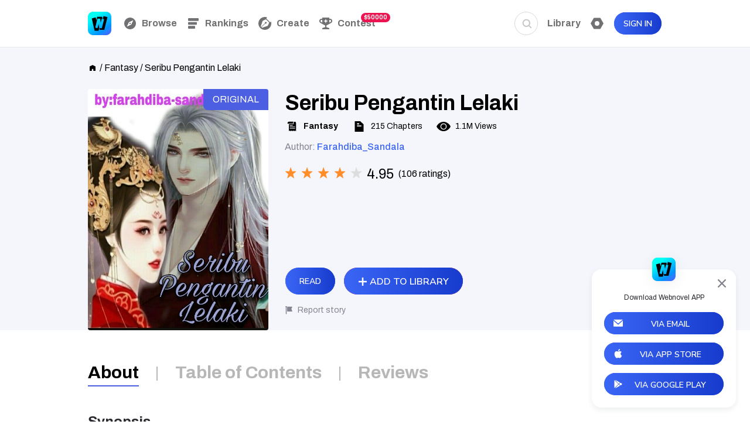

--- FILE ---
content_type: text/html; charset=utf-8
request_url: https://www.webnovel.com/book/seribu-pengantin-lelaki_14957871105258605
body_size: 45457
content:
    <!DOCTYPE html> <html lang="en" dir="ltr"> <head>                  <meta charset="utf-8"> <meta name="robots" content="all"> <meta name="viewport" content="width=device-width,initial-scale=1"> <meta http-equiv="x-dns-prefetch-control" content="on"> <meta http-equiv="X-UA-Compatible" content="IE=Edge,chrome=1"> <meta name="format-detection" content="telephone=no"> <meta name="keywords" content="Seribu Pengantin Lelaki, Fantasy Novel, HISTORICAL Fiction, Light Novel"> <meta name="description" content="Read ‘Seribu Pengantin Lelaki’ Online for Free, written by the author Farahdiba_Sandala, This book is a Fantasy Novel, covering HISTORICAL Fiction, Light Novel, Internet Novel, and the synopsis is: (WARNING) Bukan Bacaan di Bawah Umur Pernahkah kau bayangkan di Cintai,seorang Pangeran Lucifer Bernama Prince Voland..?..."> <meta name="google-adsense-account" content="ca-pub-8383122033650340"> <meta name="p:domain_verify" content="50b7626e92f7da7021feb3a1fea540ba"/> <link rel="shortcut icon" type="image/x-icon" href="https://www.yueimg.com/en/favicon/favicon.d3f6a.ico"> <link rel="preconnect" href="https://fonts.gstatic.com" crossorigin> <link rel="dns-prefetch" href="https://fonts.gstatic.com"> <link rel="dns-prefetch" href="https://webbanner.webnovel.com"> <link rel="dns-prefetch" href="https://book-pic.webnovel.com"> <link rel="dns-prefetch" href="https://user-pic.webnovel.com"> <link rel="dns-prefetch" href="https://ptlogin.webnovel.com"> <link rel="dns-prefetch" href="https://log.webnovel.com"> <link rel="dns-prefetch" href="https://www.yueimg.com"> <link rel="dns-prefetch" href="https://www.googletagmanager.com"> <link rel="preconnect" href="https://fonts.googleapis.com"> <link rel="preconnect" href="https://fonts.gstatic.com" crossorigin> <link href="https://fonts.googleapis.com/css2?family=Archivo:wght@400;500;700&display=swap" rel="stylesheet">  <link rel="preload" as="style" href="https://fonts.googleapis.com/css2?family=Nunito+Sans:ital,wght@0,300;0,400;0,600;0,700;1,400&display=swap" data-ignore="true"> <link rel="stylesheet" href="https://fonts.googleapis.com/css2?family=Nunito+Sans:ital,wght@0,300;0,400;0,600;0,700;1,400&display=swap" data-ignore="true">  <title>Seribu Pengantin Lelaki - Farahdiba_sandala - WebNovel</title> <style>svg{display:none}</style>    <script nonce="d2Vibm92ZWw=" type="application/ld+json"> {
        "@context": "https://schema.org",
        "@graph": [
            {
                "@type": "WebSite",
                "@id": "https://www.webnovel.com#website",
                "url": "https://www.webnovel.com",
                "name": "WEBNOVEL",
                "description": "WebNovel provides fantasy novels and adventure book stories! Read newest web novels updates which are translated from Chinese/Korean and WebNovel original books. Communication with same bibliophilia in our fantasy world!",
                "inLanguage": "en",
                "publisher": {
                    "@id": "https://www.webnovel.com#organization"
                },
                "potentialAction": {
                    "@type": "SearchAction",
                    "target": {
                        "@type": "EntryPoint",
                        "urlTemplate": "https://www.webnovel.com/search?keywords={search_term_string}"
                    },
                    "query-input": "required name=search_term_string"
                }
            },
            {
                "@type": "Organization",
                "@id": "https://www.webnovel.com#organization",
                "name": "WebNovel - Read Your Adventures | Fiction Stories | WebNovel Official",
                "url": "https://www.webnovel.com",
                "logo": "https://noah-image.webnovel.com/noah/img/cb5ffd08a1c840218c4d97898e57b5a7.png",
                "sameAs": [
                    "https://www.facebook.com/webnovel",
                    "https://www.youtube.com/channel/UC8WTtfs6ihFMJn-JgmYxVlQ",
                    "https://www.instagram.com/webnovelofficial/",
                    "https://twitter.com/webnovel",
                    "https://vm.tiktok.com/p6b6Vh/"
                ]
            }
        ]
    } </script> <script nonce="d2Vibm92ZWw=">var g_data=g_data||{};g_data.env="",g_data.fockPath="https://www.yueimg.com/common/fock/2022090701/234892384923842.js",g_data.staticPath="//www.yueimg.com/en",window.YUE= {"locale":"en"},document.domain="webnovel.com"</script>   <script nonce="d2Vibm92ZWw=">var shareasaleSSCID=shareasaleGetParameterByName("sscid");function shareasaleSetCookie(e,a,r,s,t){if(e&&a){var o,n=s?"; path="+s:"",i=t?"; domain="+t:"",l="";r&&((o=new Date).setTime(o.getTime()+r),l="; expires="+o.toUTCString()),document.cookie=e+"="+a+l+n+i}}function shareasaleGetParameterByName(e,a){a||(a=window.location.href),e=e.replace(/[\[\]]/g,"\\$&");var r=new RegExp("[?&]"+e+"(=([^&#]*)|&|#|$)").exec(a);return r?r[2]?decodeURIComponent(r[2].replace(/\+/g," ")):"":null}shareasaleSSCID&&shareasaleSetCookie("shareasaleSSCID",shareasaleSSCID,94670778e4,"/")</script> <script nonce="d2Vibm92ZWw=" async="async" src="https://www.googletagservices.com/tag/js/gpt.js"></script> <link rel="alternate" media="only screen and (max-width: 640px)" href="https://m.webnovel.com/book/seribu-pengantin-lelaki_14957871105258605"> <link rel="alternate" media="handheld" href="https://m.webnovel.com/book/seribu-pengantin-lelaki_14957871105258605"> <link rel="canonical" href="https://www.webnovel.com/book/seribu-pengantin-lelaki_14957871105258605"/> <link rel="alternate" hrefLang="x-default" href="https://www.webnovel.com/book/seribu-pengantin-lelaki_14957871105258605"/> <link rel="alternate" hrefLang="en" href="https://www.webnovel.com/book/seribu-pengantin-lelaki_14957871105258605"/>  <link rel="alternate" hrefLang="es" href="https://www.webnovel.com/es/book/seribu-pengantin-lelaki_14957871105258605"/>  <link rel="alternate" hrefLang="vi" href="https://www.webnovel.com/vi/book/seribu-pengantin-lelaki_14957871105258605"/>  <link rel="alternate" hrefLang="th" href="https://www.webnovel.com/th/book/seribu-pengantin-lelaki_14957871105258605"/>  <link rel="alternate" hrefLang="pt" href="https://www.webnovel.com/pt/book/seribu-pengantin-lelaki_14957871105258605"/>  <link rel="alternate" hrefLang="id" href="https://www.webnovel.com/id/book/seribu-pengantin-lelaki_14957871105258605"/>  <link rel="alternate" hrefLang="fr" href="https://www.webnovel.com/fr/book/seribu-pengantin-lelaki_14957871105258605"/>  <link rel="alternate" hrefLang="ja" href="https://www.webnovel.com/ja/book/seribu-pengantin-lelaki_14957871105258605"/>  <link rel="alternate" hrefLang="de" href="https://www.webnovel.com/de/book/seribu-pengantin-lelaki_14957871105258605"/>  <link rel="alternate" hrefLang="zh" href="https://www.webnovel.com/zh/book/seribu-pengantin-lelaki_14957871105258605"/>  <link rel="alternate" hrefLang="ko" href="https://www.webnovel.com/ko/book/seribu-pengantin-lelaki_14957871105258605"/>  <link rel="alternate" hrefLang="fil" href="https://www.webnovel.com/fil/book/seribu-pengantin-lelaki_14957871105258605"/>  <link rel="alternate" hrefLang="tr" href="https://www.webnovel.com/tr/book/seribu-pengantin-lelaki_14957871105258605"/>  <link rel="alternate" hrefLang="it" href="https://www.webnovel.com/it/book/seribu-pengantin-lelaki_14957871105258605"/>    <meta property="og:type" content="book"/> <meta property="og:title" content="Seribu Pengantin Lelaki"/> <meta property="og:author" content="Farahdiba_Sandala"/> <meta property="og:image" content="https://book-pic.webnovel.com/bookcover/14957871105258605?imageMogr2/thumbnail/600x&amp;imageId=1600936967498"/> <meta property="og:url" content="https://www.webnovel.com/book/seribu-pengantin-lelaki_14957871105258605"/> <meta property="og:tag" content="Fantasy, HISTORICAL"/>  <meta property="og:description" content="(WARNING) Bukan Bacaan di Bawah Umur Pernahkah kau bayangkan di Cintai,seorang Pangeran Lucifer Bernama Prince Voland..? Lalu Cinta Memisahkan kalian lagi, kau mencarinya dalam &#34;kutukannya menjadi Perawan Abadi..?&#34;800 tahun Kemudian,kalian bertemu dalam Wujud yang berbeda ,Kini Ia Seorang Bintang besar,bernama Orlando..? Lalu Takdir Menyatukan kalian lagi dalam Reinkarnasi dan ingatan..."/>   <meta property="og:updated_time" content="2022-07-30T05:25:52.000Z">  <meta property="og:site_name" content="Webnovel.com"/>  <link rel="prefetch" as="html" href="/book/seribu-pengantin-lelaki_14957871105258605/%22blue%22-namanya...%22_40153963940595620"> <script nonce="d2Vibm92ZWw=">var googletag=googletag||{};googletag.cmd=googletag.cmd||[];var adId=""</script> <script nonce="d2Vibm92ZWw=" type="application/ld+json"> [
        {
          "@context": "https://schema.org",
          "@type": "Book",
          "mainEntityOfPage": "https://www.webnovel.com/book/seribu-pengantin-lelaki_14957871105258605",
          "headline": "Seribu Pengantin Lelaki",
          "name": "Seribu Pengantin Lelaki",
          "genre":  "Fantasy",
          "image": {
            "@type": "ImageObject",
            "url": "//book-pic.webnovel.com/bookcover/14957871105258605?imageMogr2/thumbnail/150x&amp;imageId=1600936967498",
            "height": 424,
            "width": 300
          },
          "bookFormat": "https://schema.org/EBook",
          "datePublished": "2019-09-27T23:26:17.000Z",
          "dateModified": "2022-07-30T05:25:52.000Z",
          "author": {
            "@type": "Person",
            "name": "Farahdiba_Sandala"
          },
          "copyrightHolder": "Farahdiba_Sandala / WebNovel",
          "publisher": {
            "@type": "Organization",
            "name": "WebNovel",
            "logo": {
              "@type": "ImageObject",
              "url": "https://noah-image.webnovel.com/noah/img/cb5ffd08a1c840218c4d97898e57b5a7.png",
              "width": 300
            }
          },
          "description": "Read ‘Seribu Pengantin Lelaki’ Online for Free, written by the author Farahdiba_Sandala, This book is a Fantasy Novel, covering HISTORICAL Fiction, Light Novel, Internet Novel, and the synopsis is: (WARNING) Bukan Bacaan di Bawah Umur Pernahkah kau bayangkan di Cintai,seorang Pangeran Lucifer Bernama Prince Voland..?...",
          "aggregateRating": {
			"@type": "AggregateRating",
			"bestRating": "5.0",
			"ratingValue": "4.95",
			"ratingCount": "106"
		  },
		  "review": [  {
				"@type": "Review",
				"author": {
					"@type": "Person",
					"name": "Farahdiba_Sandala"
				},
				"datePublished": "2019-12-09T04:14:17.000Z",
				"reviewBody": "Ayo...!! Baca lagi....ya..Author nya biar Rajin Up date...!!

😂😂😂😂😂😂😘😘😘😘😘😘😘😘😘😘😘😘😘😘😘😘😘😘😘😘😘😘😘😘😘😘😘💯💯💯💯💯😂😂😂😍😍😍😍😍😍😍😍😍😍😍😍😍😍🌼🌼",
				"reviewRating": {
				  "@type": "Rating",
				  "ratingValue": "5"
                }
              } ,  {
				"@type": "Review",
				"author": {
					"@type": "Person",
					"name": "Martha_Wardani"
				},
				"datePublished": "2020-05-02T13:12:47.000Z",
				"reviewBody": "Untuk cerita novel ini bikin baper, senyum sendiri, bagus tapi kurang menarik sedikit , tapi bikin penasaran sih! Terus ini lanjutannya kapan  aku tunggu, klo bisa lebih dikembangkan untuk kisah asmara para pangeran lainnya apalagi kisah asmara Yuna dan ayahnya voland, king Lucifer. Dan terus semangat serta jaga kesehatan nya biar bisa nulis lebih banyak",
				"reviewRating": {
				  "@type": "Rating",
				  "ratingValue": "5"
                }
              } ,  {
				"@type": "Review",
				"author": {
					"@type": "Person",
					"name": "Yeni_Chui"
				},
				"datePublished": "2020-01-09T11:31:43.000Z",
				"reviewBody": "Lanjut 😂😂😂😂😂🙏🙏😂😂😂😂😂😂😂😂😂😂😂😂😂😂😂😂😂😂😂🙏😂😂😂😂🙏🙏🙏🙏😂😂😂😂😂😂😂😂😂😂😂👍👍👍👍👍👍👍👍😂😂😂😂😂😂😂Thor👍👍😂👍",
				"reviewRating": {
				  "@type": "Rating",
				  "ratingValue": "5"
                }
              } ,  {
				"@type": "Review",
				"author": {
					"@type": "Person",
					"name": "Ramadhan_Bersih"
				},
				"datePublished": "2020-07-17T08:57:20.000Z",
				"reviewBody": "🙂🙂🙂🙂🙂🙂🙂🙂🙂🙂🙂🙂🙂🙂🙂🙂🙂🙂🙂🙂🙂🙂🙂🙂🙂🙂🙂🙂🙂🙂🙂🙂🙂🙂🙂🙂🙂🙂🙂🙂🙂🙂🙂🙂🙂🙂🙂🙂🙂🙂🙂🙂🙂🙂🙂🙂🙂🙂🙂🙂🙂🙂🙂🙂🙂🙂🙂🙂🙂🙂🙂🙂",
				"reviewRating": {
				  "@type": "Rating",
				  "ratingValue": "4"
                }
              } ,  {
				"@type": "Review",
				"author": {
					"@type": "Person",
					"name": "monica3011"
				},
				"datePublished": "2020-06-19T08:40:22.000Z",
				"reviewBody": "Semoga kak Fara sehat selalu , biar rajin up 😁 , dan membuat kita makin halu , halu ,  dan halu membaca nya 🤣 ,  # ♥️ author kesayangan # kak Fara ",
				"reviewRating": {
				  "@type": "Rating",
				  "ratingValue": "5"
                }
              }   ],
		  "potentialAction": {
			"@type": "ReadAction",
			"target": {
				"@type": "EntryPoint",
				"urlTemplate": "https://www.webnovel.com/book/seribu-pengantin-lelaki_14957871105258605/%22blue%22-namanya...%22_40153963940595620"
			}
		  }
        },
        {
          "@context": "https://schema.org",
          "@type": "BreadcrumbList",
          "itemListElement": [
            {
              "@type": "ListItem",
              "position": 1,
              "name": "Home",
              "item": "https://www.webnovel.com"
            },
            {
              "@type": "ListItem",
              "position": 2,
              "name": "Fantasy",
              "item": "https://www.webnovel.com/stories/novel-fantasy-female"
            },
            {
              "@type": "ListItem",
              "position": 3,
			  "name": "Seribu Pengantin Lelaki",
              "item": "https://www.webnovel.com/book/seribu-pengantin-lelaki_14957871105258605"
            }
          ]
        }
      ] </script> <script nonce="d2Vibm92ZWw=">adId&&""!=adId&&googletag.cmd.push((function(){googletag.defineSlot(adId,[970,90],"gpt-ad-1").addService(googletag.pubads()),googletag.pubads().enableSingleRequest(),googletag.enableServices()}))</script> <link href="//www.yueimg.com/en/css/global_css.f13ab5f4.css" rel="stylesheet"><style type="text/css">.m-tags{font-size:0}.m-tags .m-tag{margin-right:8px}.m-tag{font-size:0;white-space:nowrap;background-color:var(--bc_secondary);height:24px;line-height:24px;border-radius:12px;padding:0 8px}.m-tag,.m-tag a{display:inline-block;color:var(--c_secondary)}.m-tag a{vertical-align:middle}._theme_chereads .m-tag{color:#f4511e;background-color:var(--c_primary_i)}._theme_chereads .m-tag a{color:#f4511e}.m-tag .m-tag-op{cursor:pointer;vertical-align:middle;display:inline-block}.m-tag .m-tag-op input{position:absolute;clip:rect(0 0 0 0)}.m-tag strong svg{margin-left:4px;margin-right:-4px}.m-tag strong svg._fill,input:checked~strong svg._fill,input:checked~strong svg._not_fill{display:none}input:checked~strong svg._fill{display:inline-block}.m-tag strong{font-size:12px;vertical-align:middle}.m-tag strong+svg{margin-left:4px;margin-right:-4px}.m-tag svg{width:20px;height:20px}a.m-tag:hover{text-decoration:none;background-color:rgba(235,21,81,.2)}
.gift-bar{border:1px solid var(--c_border);border-radius:2px}.gift-base{min-width:220px}.gift-avatar{width:30px;height:30px;border:1px solid var(--c_border)}.gift-avatar img{width:100%;height:100%}.gift-list-wrapper{height:32px;width:328px}.gift-list-wrapper li{position:absolute;top:0;left:0;-webkit-transform:translateY(32px);transform:translateY(32px);opacity:0;visibility:hidden;-webkit-transition:.3s cubic-bezier(.4,0,.2,1);transition:.3s cubic-bezier(.4,0,.2,1)}.gift-list-wrapper li._in{-webkit-transform:translateY(0);transform:translateY(0);opacity:1;visibility:visible}.gift-list-wrapper li._out{-webkit-transform:translateY(-32px);transform:translateY(-32px);opacity:0;visibility:hidden}.gift_user_name{max-width:11em}
.g_tooltip,.g_tooltip_manual{position:relative;cursor:pointer}.g_tooltip:after,.g_tooltip:before,.g_tooltip_manual:after,.g_tooltip_manual:before{-webkit-transition:.3s;transition:.3s;visibility:hidden;opacity:0}.g_tooltip:after,.g_tooltip_manual:after{content:attr(data-title);margin-bottom:12px;position:absolute;bottom:100%;left:50%;font-size:12px;line-height:16px;white-space:nowrap;padding:8px;background-color:var(--c_primary);border-radius:4px;color:#fff;text-transform:none;-webkit-transform:translateX(-50%);transform:translateX(-50%);z-index:2}.g_tooltip._bottom._2_line:after,.g_tooltip_manual._bottom._2_line:after{min-height:32px}.g_tooltip._bottom._3_line:after,.g_tooltip_manual._bottom._3_line:after{min-height:48px}.g_tooltip._bottom._4_line:after,.g_tooltip_manual._bottom._4_line:after{min-height:64px}.g_tooltip._bottom._9_line:after,.g_tooltip_manual._bottom._9_line:after{min-height:144px}.g_tooltip:before,.g_tooltip_manual:before{position:absolute;bottom:100%;left:50%;width:0;height:0;border-left:6px dashed transparent;border-right:6px dashed transparent;border-top:6px solid var(--c_primary);margin-left:-6px;content:"";margin-bottom:8px}.g_tooltip._right:after,.g_tooltip_manual._right:after{left:auto;right:50%;margin-left:0;margin-right:-26px;-webkit-transform:translateX(0);transform:translateX(0)}.g_tooltip._bottom:before,.g_tooltip_manual._bottom:before{border-top:initial;border-bottom:6px solid var(--c_primary);top:100%}.g_tooltip._bottom:after,.g_tooltip_manual._bottom:after{top:100%;min-height:16px;left:50%;-webkit-transform:translate(-50%,6px);transform:translate(-50%,6px)}.g_tooltip._bottomLeft:after,.g_tooltip_manual._bottomLeft:after{left:0;margin-left:-26px;-webkit-transform:translateY(6px);transform:translateY(6px)}.g_tooltip._white:before,.g_tooltip_manual._white:before{border-bottom:6px solid #fff}.g_tooltip._white:after,.g_tooltip_manual._white:after{color:var(--c_l);background-color:#fff;top:100%;min-height:16px;left:50%;-webkit-transform:translate(-50%,6px);transform:translate(-50%,6px)}.g_tooltip._black:before,.g_tooltip_manual._black:before{border-bottom:6px solid var(--c_l)}.g_tooltip._black:after,.g_tooltip_manual._black:after{background-color:var(--c_l);border-radius:12px;white-space:pre}.g_tooltip._large:after,.g_tooltip_manual._large:after{border-radius:8px;padding:14px 16px}.g_tooltip._showTip:after,.g_tooltip:hover:after,.g_tooltip_manual._showTip:after{visibility:visible;opacity:1;margin-bottom:8px}.g_tooltip._showTip:before,.g_tooltip:hover:before,.g_tooltip_manual._showTip:before{visibility:visible;opacity:1;margin-bottom:4px}._theme_chereads .g_tooltip_manual:after{color:#fff;background-color:rgba(0,0,0,.8)}._theme_chereads .g_tooltip_manual:before{border-top:6px solid rgba(0,0,0,.8)}._theme_chereads .g_tooltip_manual._bottom:before{border-bottom:6px solid rgba(0,0,0,.8)}
</style></head> <body class="footer_auto"> <svg aria-hidden="true" style="position:absolute;width:0;height:0;overflow:hidden"> <symbol id="i-bread" viewBox="0 0 1024 1024"> <path d="M191.20361087 351.60180543l320.79638913-160.39819456 320.79638913 160.39819456v481.1945837H592.19909729V618.93212991h-160.39819458v213.86425922H191.20361087z"></path> </symbol> <symbol id="IChapter" viewBox="0 0 24 24"> <path fill-rule="evenodd" clip-rule="evenodd" d="M4 2h10l6 6v14H4V2zm4 4h4v2H8V6zm8 6v-2H8v2h8z" fill="#000"></path> </symbol> <symbol id="i-eye" viewBox="0 0 1501 1024"> <path d="M1489.76475789 515.08708367c0 21.74380819-6.57683086 41.74274277-16.50918739 59.99680477-151.53555277 263.47589887-429.23888142 440.91611156-721.70652488 440.91611156S181.3780735 837.68735052 29.84252073 575.08388844A125.4295606 125.4295606 0 0 1 13.33333333 515.08708367c0-21.74380819 6.57683086-41.74274277 16.5091874-60.06391453C181.3780735 192.41970706 459.08140216 14.10705758 751.54904562 14.10705758s570.17097211 178.31264948 721.70652488 440.91611156c9.93235655 18.32117175 16.5091874 38.25299558 16.50918739 60.06391453zM751.54904562 846.88149177a335.55259631 335.55259631 0 1 0-2e-8-671.10519362 335.55259631 335.55259631 0 0 0 0 671.10519362z m-2e-8-85.76724417a246.09427467 246.09427467 0 1 1 0-492.12143762 246.09427467 246.09427467 0 0 1 0 492.1214376z"></path> </symbol> <symbol id="i-ex" viewBox="0 0 1024 1024"> <path d="M592.842105 506.610526c0-41.498947-36.378947-75.452632-80.842105-75.452631S431.157895 465.111579 431.157895 506.610526v226.357895c0 41.498947 36.378947 75.452632 80.842105 75.452632s80.842105-33.953684 80.842105-75.452632V506.610526zM512 215.578947C467.536842 215.578947 431.157895 251.957895 431.157895 296.421053S467.536842 377.263158 512 377.263158 592.842105 340.884211 592.842105 296.421053 556.463158 215.578947 512 215.578947z m0 808.421053A511.622737 511.622737 0 0 1 0 512C0 228.944842 228.944842 0 512 0S1024 228.944842 1024 512 795.055158 1024 512 1024z"></path> </symbol> <symbol id="i-pen" viewBox="0 0 1024 1024"> <path d="M891.6875 330.59374999l-185.625 286.87500002-388.125 122.34374999 244.6875-244.6875c12.65625001 4.21875001 29.53125001 0 42.1875-12.65625001 16.875-16.875 16.875-42.1875 0-59.06249998-16.875-16.875-42.1875-16.875-59.0625 0-12.65625001 12.65625001-12.65625001 25.3125-12.65625001 42.1875l-244.68749998 244.68749998 122.34374999-388.12499998L693.40625001 132.3125C638.5625 107 575.28125001 90.125 512 90.125 279.96874999 90.125 90.125 279.96874999 90.125 512s189.84375001 421.875 421.875 421.875 421.875-189.84375001 421.875-421.875c0-63.28125001-16.875-126.5625-42.1875-181.40625001z"></path> </symbol> <symbol id="i-up2" viewBox="0 0 1024 1024"> <path d="M215.38520837 568.85424828h188.73138428v312.69836379h213.07983374V568.85424828h188.73138428a12.35961937 12.35961937 0 0 0 9.94949365-19.65179443L520.66780065 146.27886939a12.35961937 12.35961937 0 0 0-19.89898656 0L205.43571472 549.20245385A12.35961937 12.35961937 0 0 0 215.38520837 568.85424828z"></path> </symbol> <symbol id="IAdd" viewBox="0 0 24 24"> <path fill-rule="evenodd" clip-rule="evenodd" d="M22 12c0 5.523-4.477 10-10 10S2 17.523 2 12 6.477 2 12 2s10 4.477 10 10zm-11-1V6h2v5h5v2h-5v5h-2v-5H6v-2h5z" fill="#000"></path> </symbol> </svg> <div class="page">    <svg aria-hidden="true" style="position:absolute;width:0;height:0;overflow:hidden"> <symbol id="ISetting" viewBox="0 0 24 24"> <path fill-rule="evenodd" clip-rule="evenodd" d="M17.5 21.526L23 12l-5.5-9.526h-11L1 12l5.5 9.526h11zM12 16a4 4 0 100-8 4 4 0 000 8z" fill="#000"></path> </symbol> </svg>  <span id="header_before_placeholder"></span> <header class="g_header fs16 j_page_header pf t0 l0 w100% bc_fff" data-report-l1="99"> <div class="g_wrap clearfix df"> <a href="/" title="Webnovel" class="fl g_logo g_wn_logo" data-report-eid="qi_A01"> Webnovel.com </a> <nav class="fl dfs"> <ol class="fs0"> <li class="vam dib g_dropdown _hover g_browse"> <a class="g_drop_hd g_hd_link j_report_data_broswer" href="/stories" title="Browse" data-report-eid="qi_A_home_browseclick" data-report-uiname="browseclick"> <svg viewBox="0 0 1024 1024" width="24" height="24"> <path d="M512 85.333333c235.52 0 426.666667 191.146667 426.666667 426.666667s-191.146667 426.666667-426.666667 426.666667S85.333333 747.52 85.333333 512 276.48 85.333333 512 85.333333z m234.666667 192L426.24 426.24 277.333333 746.666667l320.426667-148.906667L746.666667 277.333333zM512 465.066667c26.026667 0 46.933333 20.906667 46.933333 46.933333 0 26.026667-20.906667 46.933333-46.933333 46.933333-26.026667 0-46.933333-20.906667-46.933333-46.933333 0-26.026667 20.906667-46.933333 46.933333-46.933333z"></path> </svg> <strong>Browse</strong> </a> <span id="browse_dropdown_placeholder"></span> </li> <li class="vam dib g_dropdown _hover"> <a class="g_drop_hd g_hd_link j_report_data_ranking" href="/ranking/hot" title="Rankings" data-report-l1="1" data-report-eid="qi_A_home_rankings" data-report-uiname="rankings"> <svg viewBox="0 0 1024 1024" width="24" height="24"> <path d="M896 289.706667V168.362667c0-22.186667-24.704-40.405333-54.869333-40.405334H182.869333C152.704 128 128 146.176 128 168.405333V289.706667c0 22.272 24.704 40.448 54.869333 40.448h658.261334c30.165333 0 54.869333-18.176 54.869333-40.448z m-256 565.888V734.293333c0-22.186667-24.704-40.405333-54.869333-40.405333H182.869333c-30.165333 0-54.869333 18.176-54.869333 40.405333v121.301334c0 22.186667 24.704 40.405333 54.869333 40.405333h402.261334c30.165333 0 54.869333-18.176 54.869333-40.405333z m128-282.965334V451.413333c0-22.229333-24.704-40.405333-54.869333-40.405333H182.869333c-30.165333 0-54.869333 18.176-54.869333 40.405333v121.258667c0 22.229333 24.704 40.405333 54.869333 40.405333h530.261334c30.165333 0 54.869333-18.176 54.869333-40.405333z"></path> </svg> <strong>Rankings</strong> </a> <span id="ranking_dropdown_placeholder"></span> </li> <li class="vam dib"> <a class="g_hd_link" href="//inkstone.webnovel.com" target="_blank" rel="nofollow" title="Create" data-report-l1="1" data-report-eid="qi_A_home_create" data-report-uiname="create"> <svg viewBox="0 0 1024 1024" width="24" height="24"> <path d="M512 42.666667c61.568 0 120.405333 11.861333 174.250667 33.408l-60.544 60.586666c-8.362667 8.362667-9.856 20.565333-3.328 27.093334L878.933333 420.309333c6.528 6.528 18.730667 5.034667 27.093334-3.328l51.882666-51.882666C973.098667 411.306667 981.333333 460.672 981.333333 512c0 259.2-210.133333 469.333333-469.333333 469.333333S42.666667 771.2 42.666667 512 252.8 42.666667 512 42.666667z m62.549333 176.426666L369.066667 314.453333a45.397333 45.397333 0 0 0-21.034667 23.722667l-127.701333 376.021333a30.677333 30.677333 0 0 0 6.570666 28.330667l16.170667 16.128a16.469333 16.469333 0 0 0 23.765333-0.853333l243.797334-251.306667a40.661333 40.661333 0 0 0 9.386666-29.525333s-5.504-37.76 15.189334-58.453334c25.429333-25.429333 65.962667-26.112 90.538666-1.536 24.576 24.576 23.893333 65.109333-1.536 90.538667-20.693333 20.693333-58.453333 15.146667-58.453333 15.146667a40.704 40.704 0 0 0-29.610667 9.386666l-251.946666 243.797334a16.426667 16.426667 0 0 0-0.853334 23.765333l16.682667 16.64a30.677333 30.677333 0 0 0 28.330667 6.613333l376.192-128.170666c9.045333-2.901333 19.712-12.373333 23.722666-21.034667l95.274667-205.482667a26.325333 26.325333 0 0 0-4.565333-27.648l-216.832-216.789333a26.282667 26.282667 0 0 0-27.605334-4.608z"></path> </svg> <strong>Create</strong> </a> </li> <li class="vam dib g_dropdown _hover j_contestImgWrap"> </li> </ol> </nav> <div class="fr dfell df jcfe"> <a class="g_search  j_open_search_modal " href="/search" rel="nofollow" title="Search" data-report-eid="qi_A02"> <svg viewBox="0 0 24 24" width="24" height="24"> <path fill-rule="evenodd" clip-rule="evenodd" d="M14.745 16.442a8 8 0 111.697-1.697L21 19.303 19.303 21l-4.558-4.558zM15.6 10a5.6 5.6 0 11-11.2 0 5.6 5.6 0 0111.2 0z" fill="#000"></path> </svg> </a>  <a title="Library" class="ell j_login g_hd_link fl" href="/library" rel="nofollow" data-title="Library" data-report-eid="qi_A03"> <strong class="ell" style="display:block">Library</strong> </a>  <a href="/romance" class="g_hd_link fl cp j_drop_preference" title="Preference" rel="nofollow" data-report-uiname="preference" data-exposure-report data-report-pid="homepage" data-report-l1="1"><svg width="24" height="24"><use xlink:href="#ISetting"></use></svg><span class="dib"></span></a>  <div class="fl j_loginWrap ml8"> <script nonce="d2Vibm92ZWw=">function onAvatarError(){document.querySelector("#headerAvatar").setAttribute("src","[data-uri]")}</script>   <a href="###" class="bt _m login-btn j_login" rel="nofollow" title="sign in" data-report-eid="qi_A_home_signin" data-report-uiname="signin">sign in</a>  </div>  </div> </div> </header> <div aria-hidden="true" class="g_header_ph"></div>   <div class="det-hd mb48" data-report-l1="1"> <div class="g_wrap">  <p class="lh24 fs16 pt24 pb24 ell c_000"> <a title="home" href="/" class="c_000 fl pt4 mr4"> <svg class="fl"> <use xlink:href="#i-bread"></use> </svg> </a> <span>&#x2f;</span> <a href="/stories/novel-fantasy-female" class="c_000" title="Fantasy">Fantasy</a> <span>&#x2f;</span> <span>Seribu Pengantin Lelaki</span> </p>  <div class="det-info g_row c_000 fs16 pr">  <div class="_sd g_col _4"> <i class="g_thumb"> <img cross-origin="anonymous" src="//book-pic.webnovel.com/bookcover/14957871105258605?imageMogr2/thumbnail/600x&amp;imageId=1600936967498" alt="Seribu Pengantin Lelaki">  <strong class="pa t0 r0 z1">Original</strong>  </i> </div> <div class="_mn g_col _8 pr"> <div class="df aic"> <h1 class="pt4 pb4 pr4 oh mb4 fs36 lh40 auto_height">Seribu Pengantin Lelaki</h1> </div> <div class="mb12 fw700 lh24 det-hd-detail c_000 fs0">  <a class="det-hd-tag" rel="nofollow" title="Fantasy" data-report-eid="qi_C05" data-report-bid="14957871105258605" href="/stories/novel-fantasy-female"> <svg><use xlink:href="#i-0"></use></svg> <span>Fantasy</span> </a>   <strong> <svg><use xlink:href="#i-chapter"></use></svg> <span>215 Chapters</span> </strong>   <strong> <svg><use xlink:href="#i-eye"></use></svg> <span>1.1M Views</span> </strong>  </div>   <address class="lh20 mb24 pr"> <div class="fw700 ell dib vam fs16 fw500" style="width:100%"> <strong class="c_s">Author: </strong> <a class="c_primary" title="Farahdiba_Sandala" href="/profile/4305940021">Farahdiba_Sandala</a> </div> </address>  <p class="_score ell mb24 fs0"> <span class="g_star"><svg class="_on"><use xlink:href="#i-star"></use></svg><svg class="_on"><use xlink:href="#i-star"></use></svg><svg class="_on"><use xlink:href="#i-star"></use></svg><svg class="_on"><use xlink:href="#i-star"></use></svg><svg class="_half"><use xlink:href="#i-star"></use></svg></span> <strong class="vam fs24 mr8">4.95</strong>  <small class="fs16 dib vam">(106 ratings)</small>  </p> <span class="dib vat j_rank_tag mb16"></span>   <div class="_ft pa l0 r0">   <div class="fw700 _bts"> <a id="j_read" href="/book/seribu-pengantin-lelaki_14957871105258605/%22blue%22-namanya...%22_40153963940595620" title="read" class="bt" data-report-eid="qi_C01" data-report-bid="14957871105258605">  Read  </a>           <span id="add_library_btn_sync_placeholder" href="###" rel="nofollow" data-report-eid="qi_C01" data-bookid="14957871105258605" data-ntype="0" data-report-bid="14957871105258605" data-report-cid="" class="bt fs0 g_bt_add_lib _icon j_login" title="Add to Library"> <span class="_removeLib"> <svg class="fs16"><use xlink:href="#i-right"></use></svg> <span class="btn_text fs16 vam">In Library</span> </span> <span class="_addLib"> <svg class="fs16"><use xlink:href="#i-plus"></use></svg> <span class="btn_text fs16 vam">Add to Library</span> </span> </span>  </div>   <span id="link_row_placeholder"></span>  </div> <div class="vh _holder"></div> </div> </div> </div> </div>   <div class="g_wrap det-tab-nav mb48" data-report-l1="14"> <a class="_on" href="#about" rel="nofollow" title="About" data-for="#about"><span>About</span></a> <i class="_hr"></i> <a href="/book/14957871105258605/catalog" data-for="#contents" title="Table of Contents" class="j_show_contents" data-report-eid="qi_C24" data-report-bid="14957871105258605"><span>Table of Contents</span></a>  <i class="_hr"></i> <a href="/book/14957871105258605/reviews" title="Reviews of Seribu Pengantin Lelaki"><span>Reviews</span></a>  <i class="_line"></i> </div> <div class="det-tab-pane _on" id="about" data-report-l1="1">     <div class="g_wrap det-abt mb48"> <p class="g_h2 fs24 lh32 fw700 pl1 ell mb16">Synopsis</p> <div class="g_txt_over mb48 fs16 j_synopsis">  <p class="c_000">(WARNING) Bukan Bacaan di Bawah Umur<br><br> Pernahkah kau bayangkan di Cintai,seorang Pangeran Lucifer Bernama Prince Voland..? <br><br>Lalu Cinta Memisahkan kalian lagi, kau mencarinya dalam "kutukannya menjadi Perawan Abadi..?"<br><br>800 tahun Kemudian,kalian bertemu dalam Wujud yang berbeda ,Kini Ia Seorang Bintang besar,bernama Orlando..? <br><br>Lalu Takdir Menyatukan kalian lagi dalam Reinkarnasi dan ingatan Masa lalunya kembali..? <br><br>Dan di takdirkan Melahirkan "seribu Putranya...?"<br><br>Kini Hasrat Cinta Keduanya tidak dapat di Pisahkan lagi.<br><br>Bahkan, Ke -300 Pangeran Lucifer lainnya datang ke.Bumi manusia mencari Cinta sejati Mereka Beserta Sang Ayah"King Lucifer".<br><br>Saksikan selengkapnya dalam Novel the best ini Loh...! <br><br>Jangan lupa PS Sebanyak-banyaknya,Review,dan Komenin yang baik -baik ya...!"<br><br>Eits satu lagi...Gift nya Jangan Lupa...!" <br><br>By: RED Queen<br><br> ( farahdiba-sandala)</p> <span href="###" title="&lt;%= i18nTools.translate(&quot;read more&quot;, YUE.locale) %&gt;" class="_readmore"><svg><use xlink:href="#i-dn"></use></svg></span> </div>  <div> <svg class="mr8 fs20 c_primary"><use xlink:href="#i-ex"></use></svg><span class="vam">No One 17 and Under Admitted</span> </div>  </div>  <div class="j_tagWrap">     <div class="g_wrap mb32" data-report-l1="6"> <div class="clearfix mb16"> <p class="g_h2 fs24 lh32 fw700 pl1 ell fl">Tags</p> </div> <div class="m-tags">  <p class="m-tag dib vam mb8"> <a class="fs12" href="/tags/historical-novel" title="Historical Stories" data-tag-id="41000444" data-report-eid="qi_A_tag" data-report-tagid="41000444" data-report-bid="14957871105258605"> # HISTORICAL </a> <label class="m-tag-op"> <input type="checkbox" class="j_tag_like j_login"  data-tag-id="41000444"/> <strong class="tag-icon"> <svg class="_not_fill"> <use xlink:href="#i-love"></use> </svg> <svg class="_fill"> <use xlink:href="#i-lovefill"></use> </svg> </strong> </label> </p>  </div> </div>  </div> <div class="g_wrap"> <div class="mb48">    <div class="fans-bar-wrap mb32" data-report-l1="11"> <div class="clearfix mb16"> <h3 class="g_h2 fs24 lh32 fw700 pl1 ell fl">Fans</h3> <div class="fr pt8"> <a class="fs16" href="/ranking/fans/14957871105258605" rel="nofollow" title="See all" data-report-eid="qi_C21"> See all </a> </div> </div> <div class="fans-list fs0"> <ol>    <li class="pl24 pr24 vam"> <i class="dib vam mr24 _badge _badge1"></i>  <a href="/profile/4311503304" rel="nofollow" data-report-eid="qi_C20">  <i class="dib vam mr16 br100% _avatar _avatar1">  <img cross-origin="anonymous" class="db br100%" data-original="//user-pic.webnovel.com/userheadimg/4311503304/200.jpg?uut=1588386394538&amp;imageMogr2/quality/80" alt="noorasiah_redzaly">  </i>  </a>  <div class="dib vam _text">  <a href="/profile/4311503304" class="c_000" rel="nofollow" data-report-eid="qi_C20"> <strong class="db fs16 lh24 ell fw600">noorasiah_redzaly</strong> </a> <small class="db fs12 c_s lh16 ell">Contributed 1553</small>  </div> </li>   <li class="pl24 pr24 vam"> <i class="dib vam mr24 _badge _badge2"></i>  <a href="/profile/4300497886" rel="nofollow" data-report-eid="qi_C20">  <i class="dib vam mr16 br100% _avatar _avatar2">  <img cross-origin="anonymous" class="db br100%" data-original="//user-pic.webnovel.com/userheadimg/4300497886/200.jpg?imageMogr2/quality/80" alt="arthemi">  </i>  </a>  <div class="dib vam _text">  <a href="/profile/4300497886" class="c_000" rel="nofollow" data-report-eid="qi_C20"> <strong class="db fs16 lh24 ell fw600">arthemi</strong> </a> <small class="db fs12 c_s lh16 ell">Contributed 1358</small>  </div> </li>   <li class="pl24 pr24 vam"> <i class="dib vam mr24 _badge _badge3"></i>  <a href="/profile/4309466547" rel="nofollow" data-report-eid="qi_C20">  <i class="dib vam mr16 br100% _avatar _avatar3">  <img cross-origin="anonymous" class="db br100%" data-original="//user-pic.webnovel.com/userheadimg/4309466547/200.jpg?uut=1578566827757&amp;imageMogr2/quality/80" alt="Ferra_Trisnasari">  </i>  </a>  <div class="dib vam _text">  <a href="/profile/4309466547" class="c_000" rel="nofollow" data-report-eid="qi_C20"> <strong class="db fs16 lh24 ell fw600">Ferra_Trisnasari</strong> </a> <small class="db fs12 c_s lh16 ell">Contributed 812</small>  </div> </li>  </ol> </div> </div>  <div class="j_tagWrap tm">        </div> </div> <div class="mb48">   <div class="gift-bar-wrap"> <h3 class="g_h2 fs24 lh32 fw700 pl1 ell mb16">Gifts</h3> <div class="clearfix gift-bar pl24 pr24 pb24 pt24"> <div class="fl fs0 mr24 pt8 pb8 gift-base"> <img cross-origin="anonymous" class="div vam mr12 w24 h24" src="[data-uri]" alt="Gift"> <strong class="dib vam fs32 fw700 mr8 lh32" id="giftCount">--</strong> <small class="dib vam fs12 lh16 c_s" style="white-space:pre">Gift
received</small> </div> <div class="fl mt8 mb8 lh32 fs0 gift-list-wrapper pr"> <ul id="giftInfoList"></ul> </div> <div class="fr"> <a href="#giftMod" rel="nofollow" data-report-l1="12" data-report-eid="qi_C22" data-report-bid="14957871105258605" data-report-cid="0" data-bid="14957871105258605" data-cid="0" data-nt="0" class="bt bt_gift _right j_btn_gift" data-title="Wanna gift the story? Try one.">Send Gifts</a> </div> </div> </div>   </div> <div class="mb48">   <div class="power-bar-wrap j_power_rank_wrap" data-report-l1="13"> <div class="clearfix mb16"> <p class="g_h2 fs24 lh32 fw700 pl1 ell fl">Weekly Power Status</p> </div>  <div class="power-bar clearfix pl24 pt24 pr24 pb24 mb8" data-report-l1="4"> <div class="fl fs0 mr24 pt8 pb8 power-rank"> <img cross-origin="anonymous" width="24" height="24" class="div vam mr12 w24 h24" src="[data-uri]" alt="Rank"> <strong class="dib vam fs32 fw700 mr8 lh32">--</strong> <small class="dib vam fs12 lh16 c_s" style="white-space:pre">Power
Ranking</small> </div> <div class="fl fs0 mr24 pt8 pb8"> <img cross-origin="anonymous" width="24" height="24" class="div vam mr12 w24 h24" src="[data-uri]" alt="Stone"> <strong class="dib vam fs32 fw700 mr8 lh32">--</strong> <small class="dib vam fs12 lh16 c_s" style="white-space:pre">Power
stone</small> </div> <div class="fr fs0 bt_box"> <a href="#powerVoteModal" rel="nofollow" class="bt _warning" title="Vote"><strong>Vote</strong></a> </div> </div>  </div>  </div> </div>   <div class="g_wrap j_you_also_like_title clearfix mb20"> <p class="g_h2 fs24 lh32 fw700 pl1 ell fl">You May Also Like</p> </div> <ul class="g_row mb48 j_books_you_also_like">     <li class="g_col _2">          <div class="m-book"> <i class="g_thumb mb8"> <a class="m-book-title c_000 db" rel="nofollow" href="/book/keindahan-dan-binatang-binatang_29737013808353405" title="Keindahan dan Binatang-Binatang" data-report-eid=&#34;qi_C17&#34; data-report-bid="29737013808353405 ">  <img cross-origin="anonymous" class="_primary_theme_item" src="https://noah-image.webnovel.com/noah/img/c72400dd98494ddd8ae42069efbd6eb0.png" data-original="//book-pic.webnovel.com/bookcover/29737013808353405?imageMogr2/thumbnail/150x&amp;imageId=1725360421926" width="140" height="186" alt="Keindahan dan Binatang-Binatang">  </a>      </i> <a class="m-book-title c_000 db" href="/book/keindahan-dan-binatang-binatang_29737013808353405" title="Keindahan dan Binatang-Binatang" data-report-eid=&#34;qi_C17&#34; data-report-bid="29737013808353405 "> <h3 class="fw700 pl1 fs16 lh20 ells _2">Keindahan dan Binatang-Binatang</h3> </a>  <div class="g_star_num fs16" title="0"><span class="g_star"><svg><use xlink:href="#i-star"></use></svg><svg><use xlink:href="#i-star"></use></svg><svg><use xlink:href="#i-star"></use></svg><svg><use xlink:href="#i-star"></use></svg><svg><use xlink:href="#i-star"></use></svg></span></div>   </div>   </li>   <li class="g_col _2">          <div class="m-book"> <i class="g_thumb mb8"> <a class="m-book-title c_000 db" rel="nofollow" href="/book/permainan-rosie_30184553406574405" title="Permainan Rosie" data-report-eid=&#34;qi_C17&#34; data-report-bid="30184553406574405 ">  <img cross-origin="anonymous" class="_primary_theme_item" src="https://noah-image.webnovel.com/noah/img/c72400dd98494ddd8ae42069efbd6eb0.png" data-original="//book-pic.webnovel.com/bookcover/30184553406574405?imageMogr2/thumbnail/150x&amp;imageId=1725360348288" width="140" height="186" alt="Permainan Rosie">  </a>      </i> <a class="m-book-title c_000 db" href="/book/permainan-rosie_30184553406574405" title="Permainan Rosie" data-report-eid=&#34;qi_C17&#34; data-report-bid="30184553406574405 "> <h3 class="fw700 pl1 fs16 lh20 ells _2">Permainan Rosie</h3> </a>  <div class="g_star_num fs16" title="0"><span class="g_star"><svg><use xlink:href="#i-star"></use></svg><svg><use xlink:href="#i-star"></use></svg><svg><use xlink:href="#i-star"></use></svg><svg><use xlink:href="#i-star"></use></svg><svg><use xlink:href="#i-star"></use></svg></span></div>   </div>   </li>   <li class="g_col _2">          <div class="m-book"> <i class="g_thumb mb8"> <a class="m-book-title c_000 db" rel="nofollow" href="/book/pasangan-yang-hilang_30598233100045005" title="Pasangan yang hilang" data-report-eid=&#34;qi_C17&#34; data-report-bid="30598233100045005 ">  <img cross-origin="anonymous" class="_primary_theme_item" src="https://noah-image.webnovel.com/noah/img/c72400dd98494ddd8ae42069efbd6eb0.png" data-original="//book-pic.webnovel.com/bookcover/30598233100045005?imageMogr2/thumbnail/150x&amp;imageId=1728872964812" width="140" height="186" alt="Pasangan yang hilang">  </a>      </i> <a class="m-book-title c_000 db" href="/book/pasangan-yang-hilang_30598233100045005" title="Pasangan yang hilang" data-report-eid=&#34;qi_C17&#34; data-report-bid="30598233100045005 "> <h3 class="fw700 pl1 fs16 lh20 ells _2">Pasangan yang hilang</h3> </a>  <div class="g_star_num fs16" title="0"><span class="g_star"><svg><use xlink:href="#i-star"></use></svg><svg><use xlink:href="#i-star"></use></svg><svg><use xlink:href="#i-star"></use></svg><svg><use xlink:href="#i-star"></use></svg><svg><use xlink:href="#i-star"></use></svg></span></div>   </div>   </li>   <li class="g_col _2">          <div class="m-book"> <i class="g_thumb mb8"> <a class="m-book-title c_000 db" rel="nofollow" href="/book/fated-baby-of-the-alpha_23228879205435705" title="Fated Baby of The Alpha" data-report-eid=&#34;qi_C17&#34; data-report-bid="23228879205435705 ">  <img cross-origin="anonymous" class="_primary_theme_item" src="https://noah-image.webnovel.com/noah/img/c72400dd98494ddd8ae42069efbd6eb0.png" data-original="//book-pic.webnovel.com/bookcover/23228879205435705?imageMogr2/thumbnail/150x&amp;imageId=1652331164604" width="140" height="186" alt="Fated Baby of The Alpha">  </a>      </i> <a class="m-book-title c_000 db" href="/book/fated-baby-of-the-alpha_23228879205435705" title="Fated Baby of The Alpha" data-report-eid=&#34;qi_C17&#34; data-report-bid="23228879205435705 "> <h3 class="fw700 pl1 fs16 lh20 ells _2">Fated Baby of The Alpha</h3> </a>  <div class="g_star_num fs16" title="4.9"><span class="g_star"><svg class="_on"><use xlink:href="#i-star"></use></svg><svg class="_on"><use xlink:href="#i-star"></use></svg><svg class="_on"><use xlink:href="#i-star"></use></svg><svg class="_on"><use xlink:href="#i-star"></use></svg><svg class="_half"><use xlink:href="#i-star"></use></svg></span><small>4.9</small></div>   </div>   </li>   <li class="g_col _2">          <div class="m-book"> <i class="g_thumb mb8"> <a class="m-book-title c_000 db" rel="nofollow" href="/book/ahli-senjata-terkemuka_12740551305977605" title="Ahli Senjata Terkemuka" data-report-eid=&#34;qi_C17&#34; data-report-bid="12740551305977605 ">  <img cross-origin="anonymous" class="_primary_theme_item" src="https://noah-image.webnovel.com/noah/img/c72400dd98494ddd8ae42069efbd6eb0.png" data-original="//book-pic.webnovel.com/bookcover/12740551305977605?imageMogr2/thumbnail/150x&amp;imageId=1566383214185" width="140" height="186" alt="Ahli Senjata Terkemuka">  </a>      </i> <a class="m-book-title c_000 db" href="/book/ahli-senjata-terkemuka_12740551305977605" title="Ahli Senjata Terkemuka" data-report-eid=&#34;qi_C17&#34; data-report-bid="12740551305977605 "> <h3 class="fw700 pl1 fs16 lh20 ells _2">Ahli Senjata Terkemuka</h3> </a>  <div class="g_star_num fs16" title="4.8"><span class="g_star"><svg class="_on"><use xlink:href="#i-star"></use></svg><svg class="_on"><use xlink:href="#i-star"></use></svg><svg class="_on"><use xlink:href="#i-star"></use></svg><svg class="_on"><use xlink:href="#i-star"></use></svg><svg class="_half"><use xlink:href="#i-star"></use></svg></span><small>4.8</small></div>   </div>   </li>   <li class="g_col _2">          <div class="m-book"> <i class="g_thumb mb8"> <a class="m-book-title c_000 db" rel="nofollow" href="/book/la-bestia-dentro_17633146106056405" title="La Bestia Dentro" data-report-eid=&#34;qi_C17&#34; data-report-bid="17633146106056405 ">  <img cross-origin="anonymous" class="_primary_theme_item" src="https://noah-image.webnovel.com/noah/img/c72400dd98494ddd8ae42069efbd6eb0.png" data-original="//book-pic.webnovel.com/bookcover/17633146106056405?imageMogr2/thumbnail/150x&amp;imageId=1636965080378" width="140" height="186" alt="La Bestia Dentro">  </a>      </i> <a class="m-book-title c_000 db" href="/book/la-bestia-dentro_17633146106056405" title="La Bestia Dentro" data-report-eid=&#34;qi_C17&#34; data-report-bid="17633146106056405 "> <h3 class="fw700 pl1 fs16 lh20 ells _2">La Bestia Dentro</h3> </a>  <div class="g_star_num fs16" title="4.7"><span class="g_star"><svg class="_on"><use xlink:href="#i-star"></use></svg><svg class="_on"><use xlink:href="#i-star"></use></svg><svg class="_on"><use xlink:href="#i-star"></use></svg><svg class="_on"><use xlink:href="#i-star"></use></svg><svg class="_half"><use xlink:href="#i-star"></use></svg></span><small>4.7</small></div>   </div>   </li>  </ul>       <div class="pb32 g_wrap">  <div class="clearfix mb20 rev-tit"> <h3 class="fl g_h2 fs24 lh32 fw700 pl1 ell mr24"><i class="j_total_book_review fw700">106</i>Reviews</h3> <p class="fl g_star_num fs22"> <span class="g_star"><svg class="_on"><use xlink:href="#i-star"></use></svg><svg class="_on"><use xlink:href="#i-star"></use></svg><svg class="_on"><use xlink:href="#i-star"></use></svg><svg class="_on"><use xlink:href="#i-star"></use></svg><svg class="_half"><use xlink:href="#i-star"></use></svg></span> <small class="fl">4.95</small>  </p> </div> <div class="rev-score clearfix fs16 mb2 pr"> <div class="g_row"> <div class="g_col _5"> <ul class="rev-score-list _hd"> <li>  <strong>Writing Quality</strong>  <span class="g_star"><svg class="_on"><use xlink:href="#i-star"></use></svg><svg class="_on"><use xlink:href="#i-star"></use></svg><svg class="_on"><use xlink:href="#i-star"></use></svg><svg class="_on"><use xlink:href="#i-star"></use></svg><svg class="_half"><use xlink:href="#i-star"></use></svg></span> </li> <li> <strong>Stability of Updates</strong> <span class="g_star"><svg class="_on"><use xlink:href="#i-star"></use></svg><svg class="_on"><use xlink:href="#i-star"></use></svg><svg class="_on"><use xlink:href="#i-star"></use></svg><svg class="_on"><use xlink:href="#i-star"></use></svg><svg class="_half"><use xlink:href="#i-star"></use></svg></span> </li> <li> <strong>Story Development</strong> <span class="g_star"><svg class="_on"><use xlink:href="#i-star"></use></svg><svg class="_on"><use xlink:href="#i-star"></use></svg><svg class="_on"><use xlink:href="#i-star"></use></svg><svg class="_on"><use xlink:href="#i-star"></use></svg><svg class="_half"><use xlink:href="#i-star"></use></svg></span> </li> <li> <strong>Character Design</strong> <span class="g_star"><svg class="_on"><use xlink:href="#i-star"></use></svg><svg class="_on"><use xlink:href="#i-star"></use></svg><svg class="_on"><use xlink:href="#i-star"></use></svg><svg class="_on"><use xlink:href="#i-star"></use></svg><svg class="_half"><use xlink:href="#i-star"></use></svg></span> </li> <li> <strong>World Background</strong> <span class="g_star"><svg class="_on"><use xlink:href="#i-star"></use></svg><svg class="_on"><use xlink:href="#i-star"></use></svg><svg class="_on"><use xlink:href="#i-star"></use></svg><svg class="_on"><use xlink:href="#i-star"></use></svg><svg class="_half"><use xlink:href="#i-star"></use></svg></span> </li> </ul> </div> <div class="g_col _7 _bd tac"> <p class="mb20 mt20">Share your thoughts with others</p> <a title="Write a review" href="#reviewModal" class="bt j_review" data-bid="14957871105258605" data-report-eid="qi_A_writereviews" data-report-uiname="writereviews"> <svg class="mr4"> <use xlink:href="#i-review"></use> </svg> <span>Write a review</span></a> </div> </div> </div> <div id="googleads-11000" class="g_row tac" data-width="980" data-height="120"></div> <div class="g_tab_nav _small j_tab_review mt32 mb24" data-report-eid="qi_A_sortby" data-report-uiname="sortby"> <a data-report-dt="liked" rel="nofollow" href="###" title="liked" class="_on" data-order="1">liked</a> <a data-report-dt="updatetime" rel="nofollow" href="###" title="newest" data-order="2">newest</a> <i data-hvi class="_line"></i> </div> <div class="j_revWrap">      <div class="j_pageReviewList j_book_review m-comment clearfix j_review_del_15582325706016900" data-pinned="0" data-ejs="{&#34;bookId&#34;:&#34;14957871105258605&#34;,&#34;reviewId&#34;:&#34;15582325706016900&#34;}"> <a class="g_avatar bc_default w28 h28 dib vam oh fl mr16 br100%" href="/profile/4305940021" rel="nofollow" title="Farahdiba_Sandala" data-report-eid="qi_A_heads" data-report-uiname="heads" data-report-did="4305940021" data-report-dt="author"> <img cross-origin="anonymous" class="db w100% h100% br100%" width="28" height="28" data-original="//user-pic.webnovel.com/userheadimg/4305940021-10/100.jpg?uut=1557732277246&amp;imageMogr2/quality/80" alt="Farahdiba_Sandala"> </a> <div class="oh pr">    <div class="m-comment-hd lh20 clearfix mb8">  <div class="oh"> <div class="dib m-comment-hd-mn vat"> <div class="fr ml8 fs0">  <strong class="g_role _1 mr4"></strong>   <strong title="Level 12" class="g_lv _12 mr4">LV 12</strong>    <img class="vam" data-original="https://actimg.webnovel.com/badge/10008/1/40.png?mt=1753267526000" width="12" height="12" alt="Badge"/>   </div> <div class="db fw700 ell fs16">  <a href="/profile/4305940021" rel="nofollow" title="Farahdiba_Sandala" class="c_l" data-report-eid=qi_A_heads data-report-uiname=heads data-report-did=4305940021 data-report-dt=author> Farahdiba_Sandala </a>  </div> </div>  </div>  </div> <div class="mb8 lh1"> <span class="g_star"><svg class="_on"><use xlink:href="#i-star"></use></svg><svg class="_on"><use xlink:href="#i-star"></use></svg><svg class="_on"><use xlink:href="#i-star"></use></svg><svg class="_on"><use xlink:href="#i-star"></use></svg><svg class="_on"><use xlink:href="#i-star"></use></svg></span> </div>  <p class="m-comment-bd g_txt_over fs16 lh24 j_book_review_content ">Ayo...!! Baca lagi....ya..Author nya biar Rajin Up date...!!

😂😂😂😂😂😂😘😘😘😘😘😘😘😘😘😘😘😘😘😘😘😘😘😘😘😘😘😘😘😘😘😘😘💯💯💯💯💯😂😂😂😍😍😍😍😍😍😍😍😍😍😍😍😍😍🌼🌼</p>   <div class="m-comment-pin wsn pa t0 r0 fs20">   </div>    <div class="m-comment-ft clearfix"> <strong class="fl c_m fs12 lh24">5yr</strong> <span class="fr m-comment-tools fs0"> <label data-hvi class="g_good m-comment-tool" data-report-uiname="likes" data-report-eid="qi_A_likes" data-report-dt="1" data-report-did="15582325706016900"> <input type="checkbox" class="j_good j_login j_good_15582325706016900" data-rid="15582325706016900" > <strong class="vam"> <svg> <use xlink:href="#i-good-on"></use> </svg> <svg> <use xlink:href="#i-good"></use> </svg> </strong> <span class="j_like_num vam">17</span> </label> <a title="reply" href="###" rel="nofollow" class="j_reply j_login m-comment-tool" data-rid="15582325706016900" data-bid="14957871105258605" data-report-uiname="reviews" data-report-eid="qi_A_reviews" data-report-dt="commentsdetail" data-report-did="15582325706016900"> <svg> <use xlink:href="#i-say"></use> </svg> </a>  <a href="#tplReviewDrop" rel="nofollow" title="More" class="m-comment-tool j_review_drop" data-rid="15582325706016900" data-ejs="{&#34;bookId&#34;:&#34;14957871105258605&#34;,&#34;guid&#34;:4305940021,&#34;itemId&#34;:&#34;15582325706016900&#34;,&#34;isCanDel&#34;:false,&#34;isCanReport&#34;:true,&#34;isLogin&#34;:false,&#34;pdt&#34;:&#34;bookdetail&#34;,&#34;reviewId&#34;:&#34;15582325706016900&#34;}" data-report-eid="qi_A_set" data-report-uiname="set"> <svg> <use xlink:href="#i-det"></use> </svg> </a> </span> </div>  <a href="###" class="m-comment-reply-btn fs12 fw600 lh20 ttu mb16 c_m db dn mb16 j_reivew_open _book" rel="nofollow" title="view replies" data-rid="15582325706016900" data-cate="A10" data-rc="0" data-report-eid="qi_A_morereplyreviews" data-report-uiname="morereplyreviews"> <svg class="w20 h20 c_xs" width="20" height="20"> <use xlink:href="#i-reply-fill"></use> </svg> <strong class="vam dib">View 0 Replies</strong> </a>  </div> </div>    <div class="j_pageReviewList j_book_review m-comment clearfix j_review_del_16838356705015700" data-pinned="0" data-ejs="{&#34;bookId&#34;:&#34;14957871105258605&#34;,&#34;reviewId&#34;:&#34;16838356705015700&#34;}"> <a class="g_avatar bc_default w28 h28 dib vam oh fl mr16 br100%" href="/profile/4309364837" rel="nofollow" title="Martha_Wardani" data-report-eid="qi_A_heads" data-report-uiname="heads" data-report-did="4309364837" data-report-dt="user"> <img cross-origin="anonymous" class="db w100% h100% br100%" width="28" height="28" data-original="//user-pic.webnovel.com/userheadimg/4309364837-10/100.jpg?uut=1594475914161&amp;imageMogr2/quality/80" alt="Martha_Wardani"> </a> <div class="oh pr">    <div class="m-comment-hd lh20 clearfix mb8">  <div class="oh"> <div class="dib m-comment-hd-mn vat"> <div class="fr ml8 fs0">   <strong title="Level 10" class="g_lv _10 mr4">LV 10</strong>    <img class="vam" data-original="https://actimg.webnovel.com/badge/10002/1/40.png?mt=1753267073000" width="12" height="12" alt="Badge"/>   </div> <div class="db fw700 ell fs16">  <a href="/profile/4309364837" rel="nofollow" title="Martha_Wardani" class="c_l" data-report-eid=qi_A_heads data-report-uiname=heads data-report-did=4309364837 data-report-dt=user> Martha_Wardani </a>  </div> </div>  </div>  </div> <div class="mb8 lh1"> <span class="g_star"><svg class="_on"><use xlink:href="#i-star"></use></svg><svg class="_on"><use xlink:href="#i-star"></use></svg><svg class="_on"><use xlink:href="#i-star"></use></svg><svg class="_on"><use xlink:href="#i-star"></use></svg><svg class="_on"><use xlink:href="#i-star"></use></svg></span> </div>  <p class="m-comment-bd g_txt_over fs16 lh24 j_book_review_content ">Untuk cerita novel ini bikin baper, senyum sendiri, bagus tapi kurang menarik sedikit , tapi bikin penasaran sih! Terus ini lanjutannya kapan  aku tunggu, klo bisa lebih dikembangkan untuk kisah asmara para pangeran lainnya apalagi kisah asmara Yuna dan ayahnya voland, king Lucifer. Dan terus semangat serta jaga kesehatan nya biar bisa nulis lebih banyak</p>   <div class="m-comment-pin wsn pa t0 r0 fs20">   </div>    <div class="m-comment-ft clearfix"> <strong class="fl c_m fs12 lh24">5yr</strong> <span class="fr m-comment-tools fs0"> <label data-hvi class="g_good m-comment-tool" data-report-uiname="likes" data-report-eid="qi_A_likes" data-report-dt="1" data-report-did="16838356705015700"> <input type="checkbox" class="j_good j_login j_good_16838356705015700" data-rid="16838356705015700" > <strong class="vam"> <svg> <use xlink:href="#i-good-on"></use> </svg> <svg> <use xlink:href="#i-good"></use> </svg> </strong> <span class="j_like_num vam">13</span> </label> <a title="reply" href="###" rel="nofollow" class="j_reply j_login m-comment-tool" data-rid="16838356705015700" data-bid="14957871105258605" data-report-uiname="reviews" data-report-eid="qi_A_reviews" data-report-dt="commentsdetail" data-report-did="16838356705015700"> <svg> <use xlink:href="#i-say"></use> </svg> </a>  <a href="#tplReviewDrop" rel="nofollow" title="More" class="m-comment-tool j_review_drop" data-rid="16838356705015700" data-ejs="{&#34;bookId&#34;:&#34;14957871105258605&#34;,&#34;guid&#34;:4309364837,&#34;itemId&#34;:&#34;16838356705015700&#34;,&#34;isCanDel&#34;:false,&#34;isCanReport&#34;:true,&#34;isLogin&#34;:false,&#34;pdt&#34;:&#34;bookdetail&#34;,&#34;reviewId&#34;:&#34;16838356705015700&#34;}" data-report-eid="qi_A_set" data-report-uiname="set"> <svg> <use xlink:href="#i-det"></use> </svg> </a> </span> </div>  <a href="###" class="m-comment-reply-btn fs12 fw600 lh20 ttu mb16 c_m db  mb16 j_reivew_open _book" rel="nofollow" title="view replies" data-rid="16838356705015700" data-cate="A10" data-rc="4" data-report-eid="qi_A_morereplyreviews" data-report-uiname="morereplyreviews"> <svg class="w20 h20 c_xs" width="20" height="20"> <use xlink:href="#i-reply-fill"></use> </svg> <strong class="vam dib">View 4 Replies</strong> </a>  </div> </div>    <div class="j_pageReviewList j_book_review m-comment clearfix j_review_del_15852790305101500" data-pinned="0" data-ejs="{&#34;bookId&#34;:&#34;14957871105258605&#34;,&#34;reviewId&#34;:&#34;15852790305101500&#34;}"> <a class="g_avatar bc_default w28 h28 dib vam oh fl mr16 br100%" href="/profile/4308516147" rel="nofollow" title="Yeni_Chui" data-report-eid="qi_A_heads" data-report-uiname="heads" data-report-did="4308516147" data-report-dt="user"> <img cross-origin="anonymous" class="db w100% h100% br100%" width="28" height="28" data-original="//user-pic.webnovel.com/userheadimg/4308516147-10/100.jpg?uut=1574781494586&amp;imageMogr2/quality/80" alt="Yeni_Chui"> </a> <div class="oh pr">    <div class="m-comment-hd lh20 clearfix mb8">  <div class="oh"> <div class="dib m-comment-hd-mn vat"> <div class="fr ml8 fs0">   <strong title="Level 5" class="g_lv _5 mr4">LV 5</strong>    <img class="vam" data-original="https://actimg.webnovel.com/badge/10046/4/40.png?mt=1753268626000" width="12" height="12" alt="Badge"/>   </div> <div class="db fw700 ell fs16">  <a href="/profile/4308516147" rel="nofollow" title="Yeni_Chui" class="c_l" data-report-eid=qi_A_heads data-report-uiname=heads data-report-did=4308516147 data-report-dt=user> Yeni_Chui </a>  </div> </div>  </div>  </div> <div class="mb8 lh1"> <span class="g_star"><svg class="_on"><use xlink:href="#i-star"></use></svg><svg class="_on"><use xlink:href="#i-star"></use></svg><svg class="_on"><use xlink:href="#i-star"></use></svg><svg class="_on"><use xlink:href="#i-star"></use></svg><svg class="_on"><use xlink:href="#i-star"></use></svg></span> </div>  <div class="m-comment-spoiler br16 pt12 pb12 pl16 pr16 j_reivew_open"> <p class="m-comment-bd g_txt_over fs16 lh24 j_book_review_content dn ">Lanjut 😂😂😂😂😂🙏🙏😂😂😂😂😂😂😂😂😂😂😂😂😂😂😂😂😂😂😂🙏😂😂😂😂🙏🙏🙏🙏😂😂😂😂😂😂😂😂😂😂😂👍👍👍👍👍👍👍👍😂😂😂😂😂😂😂Thor👍👍😂👍</p> <a href="###" title="Reveal Spoiler" rel="nofollow" class="m-comment-spoiler-btn db tac fs14 c_m" data-report-eid="qi_A_spoiler" data-report-uiname="spoiler" data-report-dt="commentid" data-report-did="15852790305101500"> Reveal Spoiler </a> </div>  <div class="m-comment-pin wsn pa t0 r0 fs20">   </div>    <div class="m-comment-ft clearfix"> <strong class="fl c_m fs12 lh24">5yr</strong> <span class="fr m-comment-tools fs0"> <label data-hvi class="g_good m-comment-tool" data-report-uiname="likes" data-report-eid="qi_A_likes" data-report-dt="1" data-report-did="15852790305101500"> <input type="checkbox" class="j_good j_login j_good_15852790305101500" data-rid="15852790305101500" > <strong class="vam"> <svg> <use xlink:href="#i-good-on"></use> </svg> <svg> <use xlink:href="#i-good"></use> </svg> </strong> <span class="j_like_num vam">6</span> </label> <a title="reply" href="###" rel="nofollow" class="j_reply j_login m-comment-tool" data-rid="15852790305101500" data-bid="14957871105258605" data-report-uiname="reviews" data-report-eid="qi_A_reviews" data-report-dt="commentsdetail" data-report-did="15852790305101500"> <svg> <use xlink:href="#i-say"></use> </svg> </a>  <a href="#tplReviewDrop" rel="nofollow" title="More" class="m-comment-tool j_review_drop" data-rid="15852790305101500" data-ejs="{&#34;bookId&#34;:&#34;14957871105258605&#34;,&#34;guid&#34;:4308516147,&#34;itemId&#34;:&#34;15852790305101500&#34;,&#34;isCanDel&#34;:false,&#34;isCanReport&#34;:true,&#34;isLogin&#34;:false,&#34;pdt&#34;:&#34;bookdetail&#34;,&#34;reviewId&#34;:&#34;15852790305101500&#34;}" data-report-eid="qi_A_set" data-report-uiname="set"> <svg> <use xlink:href="#i-det"></use> </svg> </a> </span> </div>  <a href="###" class="m-comment-reply-btn fs12 fw600 lh20 ttu mb16 c_m db  mb16 j_reivew_open _book" rel="nofollow" title="view replies" data-rid="15852790305101500" data-cate="A10" data-rc="2" data-report-eid="qi_A_morereplyreviews" data-report-uiname="morereplyreviews"> <svg class="w20 h20 c_xs" width="20" height="20"> <use xlink:href="#i-reply-fill"></use> </svg> <strong class="vam dib">View 2 Replies</strong> </a>  </div> </div>    <div class="j_pageReviewList j_book_review m-comment clearfix j_review_del_17493464005120300" data-pinned="0" data-ejs="{&#34;bookId&#34;:&#34;14957871105258605&#34;,&#34;reviewId&#34;:&#34;17493464005120300&#34;}"> <a class="g_avatar bc_default w28 h28 dib vam oh fl mr16 br100%" href="/profile/4311950873" rel="nofollow" title="Ramadhan_Bersih" data-report-eid="qi_A_heads" data-report-uiname="heads" data-report-did="4311950873" data-report-dt="user"> <img cross-origin="anonymous" class="db w100% h100% br100%" width="28" height="28" data-original="//user-pic.webnovel.com/userheadimg/4311950873-10/100.jpg?uut=1611858555492&amp;imageMogr2/quality/80" alt="Ramadhan_Bersih"> </a> <div class="oh pr">    <div class="m-comment-hd lh20 clearfix mb8">  <div class="oh"> <div class="dib m-comment-hd-mn vat"> <div class="fr ml8 fs0">   <strong title="Level 4" class="g_lv _4 mr4">LV 4</strong>    <img class="vam" data-original="https://actimg.webnovel.com/badge/10006/1/40.png?mt=1753267391000" width="12" height="12" alt="Badge"/>   </div> <div class="db fw700 ell fs16">  <a href="/profile/4311950873" rel="nofollow" title="Ramadhan_Bersih" class="c_l" data-report-eid=qi_A_heads data-report-uiname=heads data-report-did=4311950873 data-report-dt=user> Ramadhan_Bersih </a>  </div> </div>  </div>  </div> <div class="mb8 lh1"> <span class="g_star"><svg class="_on"><use xlink:href="#i-star"></use></svg><svg class="_on"><use xlink:href="#i-star"></use></svg><svg class="_on"><use xlink:href="#i-star"></use></svg><svg class="_on"><use xlink:href="#i-star"></use></svg><svg><use xlink:href="#i-star"></use></svg></span> </div>  <p class="m-comment-bd g_txt_over fs16 lh24 j_book_review_content ">🙂🙂🙂🙂🙂🙂🙂🙂🙂🙂🙂🙂🙂🙂🙂🙂🙂🙂🙂🙂🙂🙂🙂🙂🙂🙂🙂🙂🙂🙂🙂🙂🙂🙂🙂🙂🙂🙂🙂🙂🙂🙂🙂🙂🙂🙂🙂🙂🙂🙂🙂🙂🙂🙂🙂🙂🙂🙂🙂🙂🙂🙂🙂🙂🙂🙂🙂🙂🙂🙂🙂🙂</p>   <div class="m-comment-pin wsn pa t0 r0 fs20">   </div>    <div class="m-comment-ft clearfix"> <strong class="fl c_m fs12 lh24">5yr</strong> <span class="fr m-comment-tools fs0"> <label data-hvi class="g_good m-comment-tool" data-report-uiname="likes" data-report-eid="qi_A_likes" data-report-dt="1" data-report-did="17493464005120300"> <input type="checkbox" class="j_good j_login j_good_17493464005120300" data-rid="17493464005120300" > <strong class="vam"> <svg> <use xlink:href="#i-good-on"></use> </svg> <svg> <use xlink:href="#i-good"></use> </svg> </strong> <span class="j_like_num vam">2</span> </label> <a title="reply" href="###" rel="nofollow" class="j_reply j_login m-comment-tool" data-rid="17493464005120300" data-bid="14957871105258605" data-report-uiname="reviews" data-report-eid="qi_A_reviews" data-report-dt="commentsdetail" data-report-did="17493464005120300"> <svg> <use xlink:href="#i-say"></use> </svg> </a>  <a href="#tplReviewDrop" rel="nofollow" title="More" class="m-comment-tool j_review_drop" data-rid="17493464005120300" data-ejs="{&#34;bookId&#34;:&#34;14957871105258605&#34;,&#34;guid&#34;:4311950873,&#34;itemId&#34;:&#34;17493464005120300&#34;,&#34;isCanDel&#34;:false,&#34;isCanReport&#34;:true,&#34;isLogin&#34;:false,&#34;pdt&#34;:&#34;bookdetail&#34;,&#34;reviewId&#34;:&#34;17493464005120300&#34;}" data-report-eid="qi_A_set" data-report-uiname="set"> <svg> <use xlink:href="#i-det"></use> </svg> </a> </span> </div>  <a href="###" class="m-comment-reply-btn fs12 fw600 lh20 ttu mb16 c_m db  mb16 j_reivew_open _book" rel="nofollow" title="view replies" data-rid="17493464005120300" data-cate="A10" data-rc="1" data-report-eid="qi_A_morereplyreviews" data-report-uiname="morereplyreviews"> <svg class="w20 h20 c_xs" width="20" height="20"> <use xlink:href="#i-reply-fill"></use> </svg> <strong class="vam dib">View 1 Replies</strong> </a>  </div> </div>    <div class="j_pageReviewList j_book_review m-comment clearfix j_review_del_17251442206437700" data-pinned="0" data-ejs="{&#34;bookId&#34;:&#34;14957871105258605&#34;,&#34;reviewId&#34;:&#34;17251442206437700&#34;}"> <a class="g_avatar bc_default w28 h28 dib vam oh fl mr16 br100%" href="/profile/4311555609" rel="nofollow" title="monica3011" data-report-eid="qi_A_heads" data-report-uiname="heads" data-report-did="4311555609" data-report-dt="user"> <img cross-origin="anonymous" class="db w100% h100% br100%" width="28" height="28" data-original="//user-pic.webnovel.com/userheadimg/4311555609-10/100.jpg?uut=1588625043090&amp;imageMogr2/quality/80" alt="monica3011"> </a> <div class="oh pr">    <div class="m-comment-hd lh20 clearfix mb8">  <div class="oh"> <div class="dib m-comment-hd-mn vat"> <div class="fr ml8 fs0">   <strong title="Level 2" class="g_lv _2 mr4">LV 2</strong>    <img class="vam" data-original="https://actimg.webnovel.com/badge/10001/1/40.png?mt=1753152957000" width="12" height="12" alt="Badge"/>   </div> <div class="db fw700 ell fs16">  <a href="/profile/4311555609" rel="nofollow" title="monica3011" class="c_l" data-report-eid=qi_A_heads data-report-uiname=heads data-report-did=4311555609 data-report-dt=user> monica3011 </a>  </div> </div>  </div>  </div> <div class="mb8 lh1"> <span class="g_star"><svg class="_on"><use xlink:href="#i-star"></use></svg><svg class="_on"><use xlink:href="#i-star"></use></svg><svg class="_on"><use xlink:href="#i-star"></use></svg><svg class="_on"><use xlink:href="#i-star"></use></svg><svg class="_on"><use xlink:href="#i-star"></use></svg></span> </div>  <div class="m-comment-spoiler br16 pt12 pb12 pl16 pr16 j_reivew_open"> <p class="m-comment-bd g_txt_over fs16 lh24 j_book_review_content dn ">Semoga kak Fara sehat selalu , biar rajin up 😁 , dan membuat kita makin halu , halu ,  dan halu membaca nya 🤣 ,  # ♥️ author kesayangan # kak Fara </p> <a href="###" title="Reveal Spoiler" rel="nofollow" class="m-comment-spoiler-btn db tac fs14 c_m" data-report-eid="qi_A_spoiler" data-report-uiname="spoiler" data-report-dt="commentid" data-report-did="17251442206437700"> Reveal Spoiler </a> </div>  <div class="m-comment-pin wsn pa t0 r0 fs20">   </div>    <div class="m-comment-ft clearfix"> <strong class="fl c_m fs12 lh24">5yr</strong> <span class="fr m-comment-tools fs0"> <label data-hvi class="g_good m-comment-tool" data-report-uiname="likes" data-report-eid="qi_A_likes" data-report-dt="1" data-report-did="17251442206437700"> <input type="checkbox" class="j_good j_login j_good_17251442206437700" data-rid="17251442206437700" > <strong class="vam"> <svg> <use xlink:href="#i-good-on"></use> </svg> <svg> <use xlink:href="#i-good"></use> </svg> </strong> <span class="j_like_num vam">2</span> </label> <a title="reply" href="###" rel="nofollow" class="j_reply j_login m-comment-tool" data-rid="17251442206437700" data-bid="14957871105258605" data-report-uiname="reviews" data-report-eid="qi_A_reviews" data-report-dt="commentsdetail" data-report-did="17251442206437700"> <svg> <use xlink:href="#i-say"></use> </svg> </a>  <a href="#tplReviewDrop" rel="nofollow" title="More" class="m-comment-tool j_review_drop" data-rid="17251442206437700" data-ejs="{&#34;bookId&#34;:&#34;14957871105258605&#34;,&#34;guid&#34;:4311555609,&#34;itemId&#34;:&#34;17251442206437700&#34;,&#34;isCanDel&#34;:false,&#34;isCanReport&#34;:true,&#34;isLogin&#34;:false,&#34;pdt&#34;:&#34;bookdetail&#34;,&#34;reviewId&#34;:&#34;17251442206437700&#34;}" data-report-eid="qi_A_set" data-report-uiname="set"> <svg> <use xlink:href="#i-det"></use> </svg> </a> </span> </div>  <a href="###" class="m-comment-reply-btn fs12 fw600 lh20 ttu mb16 c_m db  mb16 j_reivew_open _book" rel="nofollow" title="view replies" data-rid="17251442206437700" data-cate="A10" data-rc="1" data-report-eid="qi_A_morereplyreviews" data-report-uiname="morereplyreviews"> <svg class="w20 h20 c_xs" width="20" height="20"> <use xlink:href="#i-reply-fill"></use> </svg> <strong class="vam dib">View 1 Replies</strong> </a>  </div> </div>    <div class="j_pageReviewList j_book_review m-comment clearfix j_review_del_16397040005808900" data-pinned="0" data-ejs="{&#34;bookId&#34;:&#34;14957871105258605&#34;,&#34;reviewId&#34;:&#34;16397040005808900&#34;}"> <a class="g_avatar bc_default w28 h28 dib vam oh fl mr16 br100%" href="/profile/4303552358" rel="nofollow" title="NicksCart" data-report-eid="qi_A_heads" data-report-uiname="heads" data-report-did="4303552358" data-report-dt="user"> <img cross-origin="anonymous" class="db w100% h100% br100%" width="28" height="28" data-original="//user-pic.webnovel.com/userheadimg/4303552358-10/100.jpg?uut=1647787584011&amp;imageMogr2/quality/80" alt="NicksCart"> </a> <div class="oh pr">    <div class="m-comment-hd lh20 clearfix mb8">  <div class="oh"> <div class="dib m-comment-hd-mn vat"> <div class="fr ml8 fs0">   <strong title="Level 12" class="g_lv _12 mr4">LV 12</strong>    <img class="vam" data-original="https://actimg.webnovel.com/badge/10032/1/40.png?mt=1753268117000" width="12" height="12" alt="Badge"/>   </div> <div class="db fw700 ell fs16">  <a href="/profile/4303552358" rel="nofollow" title="NicksCart" class="c_l" data-report-eid=qi_A_heads data-report-uiname=heads data-report-did=4303552358 data-report-dt=user> NicksCart </a>  </div> </div>  </div>  </div> <div class="mb8 lh1"> <span class="g_star"><svg class="_on"><use xlink:href="#i-star"></use></svg><svg class="_on"><use xlink:href="#i-star"></use></svg><svg class="_on"><use xlink:href="#i-star"></use></svg><svg class="_on"><use xlink:href="#i-star"></use></svg><svg class="_on"><use xlink:href="#i-star"></use></svg></span> </div>  <p class="m-comment-bd g_txt_over fs16 lh24 j_book_review_content ">Bab 53
Cinta ramon bertepuk sebelah tangan, bagaimana lagi selain merelakan karena Blue wanita yang di cintainya adalah istri voland Atau Orlando</p>   <div class="m-comment-pin wsn pa t0 r0 fs20">   </div>    <div class="m-comment-ft clearfix"> <strong class="fl c_m fs12 lh24">5yr</strong> <span class="fr m-comment-tools fs0"> <label data-hvi class="g_good m-comment-tool" data-report-uiname="likes" data-report-eid="qi_A_likes" data-report-dt="1" data-report-did="16397040005808900"> <input type="checkbox" class="j_good j_login j_good_16397040005808900" data-rid="16397040005808900" > <strong class="vam"> <svg> <use xlink:href="#i-good-on"></use> </svg> <svg> <use xlink:href="#i-good"></use> </svg> </strong> <span class="j_like_num vam">1</span> </label> <a title="reply" href="###" rel="nofollow" class="j_reply j_login m-comment-tool" data-rid="16397040005808900" data-bid="14957871105258605" data-report-uiname="reviews" data-report-eid="qi_A_reviews" data-report-dt="commentsdetail" data-report-did="16397040005808900"> <svg> <use xlink:href="#i-say"></use> </svg> </a>  <a href="#tplReviewDrop" rel="nofollow" title="More" class="m-comment-tool j_review_drop" data-rid="16397040005808900" data-ejs="{&#34;bookId&#34;:&#34;14957871105258605&#34;,&#34;guid&#34;:4303552358,&#34;itemId&#34;:&#34;16397040005808900&#34;,&#34;isCanDel&#34;:false,&#34;isCanReport&#34;:true,&#34;isLogin&#34;:false,&#34;pdt&#34;:&#34;bookdetail&#34;,&#34;reviewId&#34;:&#34;16397040005808900&#34;}" data-report-eid="qi_A_set" data-report-uiname="set"> <svg> <use xlink:href="#i-det"></use> </svg> </a> </span> </div>  <a href="###" class="m-comment-reply-btn fs12 fw600 lh20 ttu mb16 c_m db  mb16 j_reivew_open _book" rel="nofollow" title="view replies" data-rid="16397040005808900" data-cate="A10" data-rc="1" data-report-eid="qi_A_morereplyreviews" data-report-uiname="morereplyreviews"> <svg class="w20 h20 c_xs" width="20" height="20"> <use xlink:href="#i-reply-fill"></use> </svg> <strong class="vam dib">View 1 Replies</strong> </a>  </div> </div>    <div class="j_pageReviewList j_book_review m-comment clearfix j_review_del_17494730906736900" data-pinned="0" data-ejs="{&#34;bookId&#34;:&#34;14957871105258605&#34;,&#34;reviewId&#34;:&#34;17494730906736900&#34;}"> <a class="g_avatar bc_default w28 h28 dib vam oh fl mr16 br100%" href="/profile/4312698224" rel="nofollow" title="Ningsih_8944" data-report-eid="qi_A_heads" data-report-uiname="heads" data-report-did="4312698224" data-report-dt="user"> <img cross-origin="anonymous" class="db w100% h100% br100%" width="28" height="28" data-original="//user-pic.webnovel.com/userheadimg/4312698224-10/100.jpg?uut=1602115292551&amp;imageMogr2/quality/80" alt="Ningsih_8944"> </a> <div class="oh pr">    <div class="m-comment-hd lh20 clearfix mb8">  <div class="oh"> <div class="dib m-comment-hd-mn vat"> <div class="fr ml8 fs0">   <strong title="Level 10" class="g_lv _10 mr4">LV 10</strong>    <img class="vam" data-original="https://actimg.webnovel.com/badge/10006/1/40.png?mt=1753267391000" width="12" height="12" alt="Badge"/>   </div> <div class="db fw700 ell fs16">  <a href="/profile/4312698224" rel="nofollow" title="Ningsih_8944" class="c_l" data-report-eid=qi_A_heads data-report-uiname=heads data-report-did=4312698224 data-report-dt=user> Ningsih_8944 </a>  </div> </div>  </div>  </div> <div class="mb8 lh1"> <span class="g_star"><svg class="_on"><use xlink:href="#i-star"></use></svg><svg class="_on"><use xlink:href="#i-star"></use></svg><svg class="_on"><use xlink:href="#i-star"></use></svg><svg class="_on"><use xlink:href="#i-star"></use></svg><svg class="_on"><use xlink:href="#i-star"></use></svg></span> </div>  <p class="m-comment-bd g_txt_over fs16 lh24 j_book_review_content ">Bikin baper dan tambah mesra klo abis baca 😂🤭
Ikut kebawa am alur cerita nya.
Ayoooo donk lanjut💪💪 dah penasaran akan kelanjutan cerita nya 🤔🤔🤔</p>   <div class="m-comment-pin wsn pa t0 r0 fs20">   </div>    <div class="m-comment-ft clearfix"> <strong class="fl c_m fs12 lh24">5yr</strong> <span class="fr m-comment-tools fs0"> <label data-hvi class="g_good m-comment-tool" data-report-uiname="likes" data-report-eid="qi_A_likes" data-report-dt="1" data-report-did="17494730906736900"> <input type="checkbox" class="j_good j_login j_good_17494730906736900" data-rid="17494730906736900" > <strong class="vam"> <svg> <use xlink:href="#i-good-on"></use> </svg> <svg> <use xlink:href="#i-good"></use> </svg> </strong> <span class="j_like_num vam">1</span> </label> <a title="reply" href="###" rel="nofollow" class="j_reply j_login m-comment-tool" data-rid="17494730906736900" data-bid="14957871105258605" data-report-uiname="reviews" data-report-eid="qi_A_reviews" data-report-dt="commentsdetail" data-report-did="17494730906736900"> <svg> <use xlink:href="#i-say"></use> </svg> </a>  <a href="#tplReviewDrop" rel="nofollow" title="More" class="m-comment-tool j_review_drop" data-rid="17494730906736900" data-ejs="{&#34;bookId&#34;:&#34;14957871105258605&#34;,&#34;guid&#34;:4312698224,&#34;itemId&#34;:&#34;17494730906736900&#34;,&#34;isCanDel&#34;:false,&#34;isCanReport&#34;:true,&#34;isLogin&#34;:false,&#34;pdt&#34;:&#34;bookdetail&#34;,&#34;reviewId&#34;:&#34;17494730906736900&#34;}" data-report-eid="qi_A_set" data-report-uiname="set"> <svg> <use xlink:href="#i-det"></use> </svg> </a> </span> </div>  <a href="###" class="m-comment-reply-btn fs12 fw600 lh20 ttu mb16 c_m db  mb16 j_reivew_open _book" rel="nofollow" title="view replies" data-rid="17494730906736900" data-cate="A10" data-rc="1" data-report-eid="qi_A_morereplyreviews" data-report-uiname="morereplyreviews"> <svg class="w20 h20 c_xs" width="20" height="20"> <use xlink:href="#i-reply-fill"></use> </svg> <strong class="vam dib">View 1 Replies</strong> </a>  </div> </div>    <div class="j_pageReviewList j_book_review m-comment clearfix j_review_del_15334276406404100" data-pinned="0" data-ejs="{&#34;bookId&#34;:&#34;14957871105258605&#34;,&#34;reviewId&#34;:&#34;15334276406404100&#34;}"> <a class="g_avatar bc_default w28 h28 dib vam oh fl mr16 br100%" href="/profile/4306416207" rel="nofollow" title="Lie_Miang" data-report-eid="qi_A_heads" data-report-uiname="heads" data-report-did="4306416207" data-report-dt="user"> <img cross-origin="anonymous" class="db w100% h100% br100%" width="28" height="28" data-original="//user-pic.webnovel.com/userheadimg/4306416207-10/100.jpg?uut=1560147644611&amp;imageMogr2/quality/80" alt="Lie_Miang"> </a> <div class="oh pr">    <div class="m-comment-hd lh20 clearfix mb8">  <div class="oh"> <div class="dib m-comment-hd-mn vat"> <div class="fr ml8 fs0">   <strong title="Level 10" class="g_lv _10 mr4">LV 10</strong>    <img class="vam" data-original="https://actimg.webnovel.com/badge/10046/3/40.png?mt=1753268596000" width="12" height="12" alt="Badge"/>   </div> <div class="db fw700 ell fs16">  <a href="/profile/4306416207" rel="nofollow" title="Lie_Miang" class="c_l" data-report-eid=qi_A_heads data-report-uiname=heads data-report-did=4306416207 data-report-dt=user> Lie_Miang </a>  </div> </div>  </div>  </div> <div class="mb8 lh1"> <span class="g_star"><svg class="_on"><use xlink:href="#i-star"></use></svg><svg class="_on"><use xlink:href="#i-star"></use></svg><svg class="_on"><use xlink:href="#i-star"></use></svg><svg class="_on"><use xlink:href="#i-star"></use></svg><svg class="_on"><use xlink:href="#i-star"></use></svg></span> </div>  <p class="m-comment-bd g_txt_over fs16 lh24 j_book_review_content ">😃😃😃😃😃😃😃😃😃😃😃😃😃😃😃😃😃😃😃😃😃😃😃😃😃😃😃😃😃😃😃😃😃😃😃😃😃😃😃😃😃😃😃😃😃😃😃😃😃😃😃😃😃😃😃😃😃😃😃😃😃😃😃😃😃😃😃😃😃😃😃😃😃😃😃😃😃😃</p>   <div class="m-comment-pin wsn pa t0 r0 fs20">   </div>    <div class="m-comment-ft clearfix"> <strong class="fl c_m fs12 lh24">6yr</strong> <span class="fr m-comment-tools fs0"> <label data-hvi class="g_good m-comment-tool" data-report-uiname="likes" data-report-eid="qi_A_likes" data-report-dt="1" data-report-did="15334276406404100"> <input type="checkbox" class="j_good j_login j_good_15334276406404100" data-rid="15334276406404100" > <strong class="vam"> <svg> <use xlink:href="#i-good-on"></use> </svg> <svg> <use xlink:href="#i-good"></use> </svg> </strong> <span class="j_like_num vam">1</span> </label> <a title="reply" href="###" rel="nofollow" class="j_reply j_login m-comment-tool" data-rid="15334276406404100" data-bid="14957871105258605" data-report-uiname="reviews" data-report-eid="qi_A_reviews" data-report-dt="commentsdetail" data-report-did="15334276406404100"> <svg> <use xlink:href="#i-say"></use> </svg> </a>  <a href="#tplReviewDrop" rel="nofollow" title="More" class="m-comment-tool j_review_drop" data-rid="15334276406404100" data-ejs="{&#34;bookId&#34;:&#34;14957871105258605&#34;,&#34;guid&#34;:4306416207,&#34;itemId&#34;:&#34;15334276406404100&#34;,&#34;isCanDel&#34;:false,&#34;isCanReport&#34;:true,&#34;isLogin&#34;:false,&#34;pdt&#34;:&#34;bookdetail&#34;,&#34;reviewId&#34;:&#34;15334276406404100&#34;}" data-report-eid="qi_A_set" data-report-uiname="set"> <svg> <use xlink:href="#i-det"></use> </svg> </a> </span> </div>  <a href="###" class="m-comment-reply-btn fs12 fw600 lh20 ttu mb16 c_m db  mb16 j_reivew_open _book" rel="nofollow" title="view replies" data-rid="15334276406404100" data-cate="A10" data-rc="2" data-report-eid="qi_A_morereplyreviews" data-report-uiname="morereplyreviews"> <svg class="w20 h20 c_xs" width="20" height="20"> <use xlink:href="#i-reply-fill"></use> </svg> <strong class="vam dib">View 2 Replies</strong> </a>  </div> </div>    <div class="j_pageReviewList j_book_review m-comment clearfix j_review_del_18089959405014800" data-pinned="0" data-ejs="{&#34;bookId&#34;:&#34;14957871105258605&#34;,&#34;reviewId&#34;:&#34;18089959405014800&#34;}"> <a class="g_avatar bc_default w28 h28 dib vam oh fl mr16 br100%" href="/profile/4313563094" rel="nofollow" title="Aureliaputri21" data-report-eid="qi_A_heads" data-report-uiname="heads" data-report-did="4313563094" data-report-dt="user"> <img cross-origin="anonymous" class="db w100% h100% br100%" width="28" height="28" data-original="//user-pic.webnovel.com/userheadimg/4313563094-10/100.jpg?uut=1609661595920&amp;imageMogr2/quality/80" alt="Aureliaputri21"> </a> <div class="oh pr">    <div class="m-comment-hd lh20 clearfix mb8">  <div class="oh"> <div class="dib m-comment-hd-mn vat"> <div class="fr ml8 fs0">   <strong title="Level 4" class="g_lv _4 mr4">LV 4</strong>    <img class="vam" data-original="https://actimg.webnovel.com/badge/10001/4/40.png?mt=1753153021000" width="12" height="12" alt="Badge"/>   </div> <div class="db fw700 ell fs16">  <a href="/profile/4313563094" rel="nofollow" title="Aureliaputri21" class="c_l" data-report-eid=qi_A_heads data-report-uiname=heads data-report-did=4313563094 data-report-dt=user> Aureliaputri21 </a>  </div> </div>  </div>  </div> <div class="mb8 lh1"> <span class="g_star"><svg class="_on"><use xlink:href="#i-star"></use></svg><svg class="_on"><use xlink:href="#i-star"></use></svg><svg class="_on"><use xlink:href="#i-star"></use></svg><svg class="_on"><use xlink:href="#i-star"></use></svg><svg class="_on"><use xlink:href="#i-star"></use></svg></span> </div>  <p class="m-comment-bd g_txt_over fs16 lh24 j_book_review_content ">Cerita ini kayak bawa pikiranku ke tempat mereka
,,,,keren banget kakak ......👍                                        semangat thor             ❤❤❤❤❤❤❤❤❤❤</p>   <div class="m-comment-pin wsn pa t0 r0 fs20">   </div>    <div class="m-comment-ft clearfix"> <strong class="fl c_m fs12 lh24">5yr</strong> <span class="fr m-comment-tools fs0"> <label data-hvi class="g_good m-comment-tool" data-report-uiname="likes" data-report-eid="qi_A_likes" data-report-dt="1" data-report-did="18089959405014800"> <input type="checkbox" class="j_good j_login j_good_18089959405014800" data-rid="18089959405014800" > <strong class="vam"> <svg> <use xlink:href="#i-good-on"></use> </svg> <svg> <use xlink:href="#i-good"></use> </svg> </strong> <span class="j_like_num vam">1</span> </label> <a title="reply" href="###" rel="nofollow" class="j_reply j_login m-comment-tool" data-rid="18089959405014800" data-bid="14957871105258605" data-report-uiname="reviews" data-report-eid="qi_A_reviews" data-report-dt="commentsdetail" data-report-did="18089959405014800"> <svg> <use xlink:href="#i-say"></use> </svg> </a>  <a href="#tplReviewDrop" rel="nofollow" title="More" class="m-comment-tool j_review_drop" data-rid="18089959405014800" data-ejs="{&#34;bookId&#34;:&#34;14957871105258605&#34;,&#34;guid&#34;:4313563094,&#34;itemId&#34;:&#34;18089959405014800&#34;,&#34;isCanDel&#34;:false,&#34;isCanReport&#34;:true,&#34;isLogin&#34;:false,&#34;pdt&#34;:&#34;bookdetail&#34;,&#34;reviewId&#34;:&#34;18089959405014800&#34;}" data-report-eid="qi_A_set" data-report-uiname="set"> <svg> <use xlink:href="#i-det"></use> </svg> </a> </span> </div>  <a href="###" class="m-comment-reply-btn fs12 fw600 lh20 ttu mb16 c_m db  mb16 j_reivew_open _book" rel="nofollow" title="view replies" data-rid="18089959405014800" data-cate="A10" data-rc="2" data-report-eid="qi_A_morereplyreviews" data-report-uiname="morereplyreviews"> <svg class="w20 h20 c_xs" width="20" height="20"> <use xlink:href="#i-reply-fill"></use> </svg> <strong class="vam dib">View 2 Replies</strong> </a>  </div> </div>    <div class="j_pageReviewList j_book_review m-comment clearfix j_review_del_17576470706685200" data-pinned="0" data-ejs="{&#34;bookId&#34;:&#34;14957871105258605&#34;,&#34;reviewId&#34;:&#34;17576470706685200&#34;}"> <a class="g_avatar bc_default w28 h28 dib vam oh fl mr16 br100%" href="/profile/4306751611" rel="nofollow" title="Chandrawati" data-report-eid="qi_A_heads" data-report-uiname="heads" data-report-did="4306751611" data-report-dt="user"> <img cross-origin="anonymous" class="db w100% h100% br100%" width="28" height="28" data-original="//user-pic.webnovel.com/userheadimg/4306751611-10/100.jpg?uut=1653399094283&amp;imageMogr2/quality/80" alt="Chandrawati"> </a> <div class="oh pr">    <div class="m-comment-hd lh20 clearfix mb8">  <div class="oh"> <div class="dib m-comment-hd-mn vat"> <div class="fr ml8 fs0">   <strong title="Level 11" class="g_lv _11 mr4">LV 11</strong>    <img class="vam" data-original="https://actimg.webnovel.com/badge/10103/4/40.png?mt=1753270042000" width="12" height="12" alt="Badge"/>   </div> <div class="db fw700 ell fs16">  <a href="/profile/4306751611" rel="nofollow" title="Chandrawati" class="c_l" data-report-eid=qi_A_heads data-report-uiname=heads data-report-did=4306751611 data-report-dt=user> Chandrawati </a>  </div> </div>  </div>  </div> <div class="mb8 lh1"> <span class="g_star"><svg class="_on"><use xlink:href="#i-star"></use></svg><svg class="_on"><use xlink:href="#i-star"></use></svg><svg class="_on"><use xlink:href="#i-star"></use></svg><svg class="_on"><use xlink:href="#i-star"></use></svg><svg class="_on"><use xlink:href="#i-star"></use></svg></span> </div>  <p class="m-comment-bd g_txt_over fs16 lh24 j_book_review_content ">Gilaaaa beneeer thoor., Ini ceritanya seruuu bangeeet...
😍😍😍😍😍😍 Makiin cintaaa aku sama cerita ini...
💐💐🌹💐🌹💖💖💘💘💐💖💖💖💘💘💐</p>   <div class="m-comment-pin wsn pa t0 r0 fs20">   </div>    <div class="m-comment-ft clearfix"> <strong class="fl c_m fs12 lh24">5yr</strong> <span class="fr m-comment-tools fs0"> <label data-hvi class="g_good m-comment-tool" data-report-uiname="likes" data-report-eid="qi_A_likes" data-report-dt="1" data-report-did="17576470706685200"> <input type="checkbox" class="j_good j_login j_good_17576470706685200" data-rid="17576470706685200" > <strong class="vam"> <svg> <use xlink:href="#i-good-on"></use> </svg> <svg> <use xlink:href="#i-good"></use> </svg> </strong> <span class="j_like_num vam">1</span> </label> <a title="reply" href="###" rel="nofollow" class="j_reply j_login m-comment-tool" data-rid="17576470706685200" data-bid="14957871105258605" data-report-uiname="reviews" data-report-eid="qi_A_reviews" data-report-dt="commentsdetail" data-report-did="17576470706685200"> <svg> <use xlink:href="#i-say"></use> </svg> </a>  <a href="#tplReviewDrop" rel="nofollow" title="More" class="m-comment-tool j_review_drop" data-rid="17576470706685200" data-ejs="{&#34;bookId&#34;:&#34;14957871105258605&#34;,&#34;guid&#34;:4306751611,&#34;itemId&#34;:&#34;17576470706685200&#34;,&#34;isCanDel&#34;:false,&#34;isCanReport&#34;:true,&#34;isLogin&#34;:false,&#34;pdt&#34;:&#34;bookdetail&#34;,&#34;reviewId&#34;:&#34;17576470706685200&#34;}" data-report-eid="qi_A_set" data-report-uiname="set"> <svg> <use xlink:href="#i-det"></use> </svg> </a> </span> </div>  <a href="###" class="m-comment-reply-btn fs12 fw600 lh20 ttu mb16 c_m db  mb16 j_reivew_open _book" rel="nofollow" title="view replies" data-rid="17576470706685200" data-cate="A10" data-rc="1" data-report-eid="qi_A_morereplyreviews" data-report-uiname="morereplyreviews"> <svg class="w20 h20 c_xs" width="20" height="20"> <use xlink:href="#i-reply-fill"></use> </svg> <strong class="vam dib">View 1 Replies</strong> </a>  </div> </div>    <div class="j_pageReviewList j_book_review m-comment clearfix j_review_del_15873262405938200" data-pinned="0" data-ejs="{&#34;bookId&#34;:&#34;14957871105258605&#34;,&#34;reviewId&#34;:&#34;15873262405938200&#34;}"> <a class="g_avatar bc_default w28 h28 dib vam oh fl mr16 br100%" href="/profile/4307243152" rel="nofollow" title="Anie_Nuraeni" data-report-eid="qi_A_heads" data-report-uiname="heads" data-report-did="4307243152" data-report-dt="user"> <img cross-origin="anonymous" class="db w100% h100% br100%" width="28" height="28" data-original="//user-pic.webnovel.com/userheadimg/4307243152-10/100.jpg?uut=1566420910658&amp;imageMogr2/quality/80" alt="Anie_Nuraeni"> </a> <div class="oh pr">    <div class="m-comment-hd lh20 clearfix mb8">  <div class="oh"> <div class="dib m-comment-hd-mn vat"> <div class="fr ml8 fs0">   <strong title="Level 12" class="g_lv _12 mr4">LV 12</strong>    <img class="vam" data-original="https://actimg.webnovel.com/badge/10006/2/40.png?mt=1753267416000" width="12" height="12" alt="Badge"/>   </div> <div class="db fw700 ell fs16">  <a href="/profile/4307243152" rel="nofollow" title="Anie_Nuraeni" class="c_l" data-report-eid=qi_A_heads data-report-uiname=heads data-report-did=4307243152 data-report-dt=user> Anie_Nuraeni </a>  </div> </div>  </div>  </div> <div class="mb8 lh1"> <span class="g_star"><svg class="_on"><use xlink:href="#i-star"></use></svg><svg class="_on"><use xlink:href="#i-star"></use></svg><svg class="_on"><use xlink:href="#i-star"></use></svg><svg class="_on"><use xlink:href="#i-star"></use></svg><svg class="_on"><use xlink:href="#i-star"></use></svg></span> </div>  <p class="m-comment-bd g_txt_over fs16 lh24 j_book_review_content ">Aslinya suka bmget sama cerita nya
Tapi bijak dalam membacanya ya
Ingat 21+
🤭🤭🤭🤭🤭🤭🤭🤭🤭🤭🤭🤭🤭🤭🤭🤭🤭🤭🤭🤭🤭🤭😌🤭🤭🤭🤭🤭🤭🤭🤭🤭🤭🤭🤭🤭</p>   <div class="m-comment-pin wsn pa t0 r0 fs20">   </div>    <div class="m-comment-ft clearfix"> <strong class="fl c_m fs12 lh24">5yr</strong> <span class="fr m-comment-tools fs0"> <label data-hvi class="g_good m-comment-tool" data-report-uiname="likes" data-report-eid="qi_A_likes" data-report-dt="1" data-report-did="15873262405938200"> <input type="checkbox" class="j_good j_login j_good_15873262405938200" data-rid="15873262405938200" > <strong class="vam"> <svg> <use xlink:href="#i-good-on"></use> </svg> <svg> <use xlink:href="#i-good"></use> </svg> </strong> <span class="j_like_num vam">1</span> </label> <a title="reply" href="###" rel="nofollow" class="j_reply j_login m-comment-tool" data-rid="15873262405938200" data-bid="14957871105258605" data-report-uiname="reviews" data-report-eid="qi_A_reviews" data-report-dt="commentsdetail" data-report-did="15873262405938200"> <svg> <use xlink:href="#i-say"></use> </svg> </a>  <a href="#tplReviewDrop" rel="nofollow" title="More" class="m-comment-tool j_review_drop" data-rid="15873262405938200" data-ejs="{&#34;bookId&#34;:&#34;14957871105258605&#34;,&#34;guid&#34;:4307243152,&#34;itemId&#34;:&#34;15873262405938200&#34;,&#34;isCanDel&#34;:false,&#34;isCanReport&#34;:true,&#34;isLogin&#34;:false,&#34;pdt&#34;:&#34;bookdetail&#34;,&#34;reviewId&#34;:&#34;15873262405938200&#34;}" data-report-eid="qi_A_set" data-report-uiname="set"> <svg> <use xlink:href="#i-det"></use> </svg> </a> </span> </div>  <a href="###" class="m-comment-reply-btn fs12 fw600 lh20 ttu mb16 c_m db  mb16 j_reivew_open _book" rel="nofollow" title="view replies" data-rid="15873262405938200" data-cate="A10" data-rc="1" data-report-eid="qi_A_morereplyreviews" data-report-uiname="morereplyreviews"> <svg class="w20 h20 c_xs" width="20" height="20"> <use xlink:href="#i-reply-fill"></use> </svg> <strong class="vam dib">View 1 Replies</strong> </a>  </div> </div>    <div class="j_pageReviewList j_book_review m-comment clearfix j_review_del_17045252506223900" data-pinned="0" data-ejs="{&#34;bookId&#34;:&#34;14957871105258605&#34;,&#34;reviewId&#34;:&#34;17045252506223900&#34;}"> <a class="g_avatar bc_default w28 h28 dib vam oh fl mr16 br100%" href="/profile/4306652564" rel="nofollow" title="Naima_4144" data-report-eid="qi_A_heads" data-report-uiname="heads" data-report-did="4306652564" data-report-dt="user"> <img cross-origin="anonymous" class="db w100% h100% br100%" width="28" height="28" data-original="//user-pic.webnovel.com/userheadimg/4306652564-10/100.jpg?uut=1562239074376&amp;imageMogr2/quality/80" alt="Naima_4144"> </a> <div class="oh pr">    <div class="m-comment-hd lh20 clearfix mb8">  <div class="oh"> <div class="dib m-comment-hd-mn vat"> <div class="fr ml8 fs0">   <strong title="Level 3" class="g_lv _3 mr4">LV 3</strong>    <img class="vam" data-original="https://actimg.webnovel.com/badge/10006/1/40.png?mt=1753267391000" width="12" height="12" alt="Badge"/>   </div> <div class="db fw700 ell fs16">  <a href="/profile/4306652564" rel="nofollow" title="Naima_4144" class="c_l" data-report-eid=qi_A_heads data-report-uiname=heads data-report-did=4306652564 data-report-dt=user> Naima_4144 </a>  </div> </div>  </div>  </div> <div class="mb8 lh1"> <span class="g_star"><svg class="_on"><use xlink:href="#i-star"></use></svg><svg class="_on"><use xlink:href="#i-star"></use></svg><svg class="_on"><use xlink:href="#i-star"></use></svg><svg class="_on"><use xlink:href="#i-star"></use></svg><svg class="_on"><use xlink:href="#i-star"></use></svg></span> </div>  <p class="m-comment-bd g_txt_over fs16 lh24 j_book_review_content ">Wow ceritanya bagus banget. Cuma sayang masih banyak bab yang terkunci. Jadi enggak asyik lagi deh
Tolong donk agar enggak ada bab yang terkunci. </p>   <div class="m-comment-pin wsn pa t0 r0 fs20">   </div>    <div class="m-comment-ft clearfix"> <strong class="fl c_m fs12 lh24">5yr</strong> <span class="fr m-comment-tools fs0"> <label data-hvi class="g_good m-comment-tool" data-report-uiname="likes" data-report-eid="qi_A_likes" data-report-dt="1" data-report-did="17045252506223900"> <input type="checkbox" class="j_good j_login j_good_17045252506223900" data-rid="17045252506223900" > <strong class="vam"> <svg> <use xlink:href="#i-good-on"></use> </svg> <svg> <use xlink:href="#i-good"></use> </svg> </strong> <span class="j_like_num vam">1</span> </label> <a title="reply" href="###" rel="nofollow" class="j_reply j_login m-comment-tool" data-rid="17045252506223900" data-bid="14957871105258605" data-report-uiname="reviews" data-report-eid="qi_A_reviews" data-report-dt="commentsdetail" data-report-did="17045252506223900"> <svg> <use xlink:href="#i-say"></use> </svg> </a>  <a href="#tplReviewDrop" rel="nofollow" title="More" class="m-comment-tool j_review_drop" data-rid="17045252506223900" data-ejs="{&#34;bookId&#34;:&#34;14957871105258605&#34;,&#34;guid&#34;:4306652564,&#34;itemId&#34;:&#34;17045252506223900&#34;,&#34;isCanDel&#34;:false,&#34;isCanReport&#34;:true,&#34;isLogin&#34;:false,&#34;pdt&#34;:&#34;bookdetail&#34;,&#34;reviewId&#34;:&#34;17045252506223900&#34;}" data-report-eid="qi_A_set" data-report-uiname="set"> <svg> <use xlink:href="#i-det"></use> </svg> </a> </span> </div>  <a href="###" class="m-comment-reply-btn fs12 fw600 lh20 ttu mb16 c_m db  mb16 j_reivew_open _book" rel="nofollow" title="view replies" data-rid="17045252506223900" data-cate="A10" data-rc="1" data-report-eid="qi_A_morereplyreviews" data-report-uiname="morereplyreviews"> <svg class="w20 h20 c_xs" width="20" height="20"> <use xlink:href="#i-reply-fill"></use> </svg> <strong class="vam dib">View 1 Replies</strong> </a>  </div> </div>    <div class="j_pageReviewList j_book_review m-comment clearfix j_review_del_16565114905037600" data-pinned="0" data-ejs="{&#34;bookId&#34;:&#34;14957871105258605&#34;,&#34;reviewId&#34;:&#34;16565114905037600&#34;}"> <a class="g_avatar bc_default w28 h28 dib vam oh fl mr16 br100%" href="/profile/4305058108" rel="nofollow" title="Sita_eh" data-report-eid="qi_A_heads" data-report-uiname="heads" data-report-did="4305058108" data-report-dt="user"> <img cross-origin="anonymous" class="db w100% h100% br100%" width="28" height="28" data-original="//user-pic.webnovel.com/userheadimg/4305058108-10/100.jpg?uut=1608441082861&amp;imageMogr2/quality/80" alt="Sita_eh"> </a> <div class="oh pr">    <div class="m-comment-hd lh20 clearfix mb8">  <div class="oh"> <div class="dib m-comment-hd-mn vat"> <div class="fr ml8 fs0">   <strong title="Level 4" class="g_lv _4 mr4">LV 4</strong>    <img class="vam" data-original="https://actimg.webnovel.com/badge/10006/2/40.png?mt=1753267416000" width="12" height="12" alt="Badge"/>   </div> <div class="db fw700 ell fs16">  <a href="/profile/4305058108" rel="nofollow" title="Sita_eh" class="c_l" data-report-eid=qi_A_heads data-report-uiname=heads data-report-did=4305058108 data-report-dt=user> Sita_eh </a>  </div> </div>  </div>  </div> <div class="mb8 lh1"> <span class="g_star"><svg class="_on"><use xlink:href="#i-star"></use></svg><svg class="_on"><use xlink:href="#i-star"></use></svg><svg class="_on"><use xlink:href="#i-star"></use></svg><svg class="_on"><use xlink:href="#i-star"></use></svg><svg class="_on"><use xlink:href="#i-star"></use></svg></span> </div>  <p class="m-comment-bd g_txt_over fs16 lh24 j_book_review_content ">Woouu*** Thor. Aku semakin greget dan penasaran dengan semua isi ceritanya.. masih terus ngejar chapternya nih Thor.. 

Lanjut Thor.. kurela mengeluarkan koin yang banyak jika harus.. dan bikin Thor semangat...
😍😍😍</p>   <div class="m-comment-pin wsn pa t0 r0 fs20">   </div>    <div class="m-comment-ft clearfix"> <strong class="fl c_m fs12 lh24">5yr</strong> <span class="fr m-comment-tools fs0"> <label data-hvi class="g_good m-comment-tool" data-report-uiname="likes" data-report-eid="qi_A_likes" data-report-dt="1" data-report-did="16565114905037600"> <input type="checkbox" class="j_good j_login j_good_16565114905037600" data-rid="16565114905037600" > <strong class="vam"> <svg> <use xlink:href="#i-good-on"></use> </svg> <svg> <use xlink:href="#i-good"></use> </svg> </strong> <span class="j_like_num vam">1</span> </label> <a title="reply" href="###" rel="nofollow" class="j_reply j_login m-comment-tool" data-rid="16565114905037600" data-bid="14957871105258605" data-report-uiname="reviews" data-report-eid="qi_A_reviews" data-report-dt="commentsdetail" data-report-did="16565114905037600"> <svg> <use xlink:href="#i-say"></use> </svg> </a>  <a href="#tplReviewDrop" rel="nofollow" title="More" class="m-comment-tool j_review_drop" data-rid="16565114905037600" data-ejs="{&#34;bookId&#34;:&#34;14957871105258605&#34;,&#34;guid&#34;:4305058108,&#34;itemId&#34;:&#34;16565114905037600&#34;,&#34;isCanDel&#34;:false,&#34;isCanReport&#34;:true,&#34;isLogin&#34;:false,&#34;pdt&#34;:&#34;bookdetail&#34;,&#34;reviewId&#34;:&#34;16565114905037600&#34;}" data-report-eid="qi_A_set" data-report-uiname="set"> <svg> <use xlink:href="#i-det"></use> </svg> </a> </span> </div>  <a href="###" class="m-comment-reply-btn fs12 fw600 lh20 ttu mb16 c_m db dn mb16 j_reivew_open _book" rel="nofollow" title="view replies" data-rid="16565114905037600" data-cate="A10" data-rc="0" data-report-eid="qi_A_morereplyreviews" data-report-uiname="morereplyreviews"> <svg class="w20 h20 c_xs" width="20" height="20"> <use xlink:href="#i-reply-fill"></use> </svg> <strong class="vam dib">View 0 Replies</strong> </a>  </div> </div>    <div class="j_pageReviewList j_book_review m-comment clearfix j_review_del_16422709806616100" data-pinned="0" data-ejs="{&#34;bookId&#34;:&#34;14957871105258605&#34;,&#34;reviewId&#34;:&#34;16422709806616100&#34;}"> <a class="g_avatar bc_default w28 h28 dib vam oh fl mr16 br100%" href="/profile/4303552358" rel="nofollow" title="NicksCart" data-report-eid="qi_A_heads" data-report-uiname="heads" data-report-did="4303552358" data-report-dt="user"> <img cross-origin="anonymous" class="db w100% h100% br100%" width="28" height="28" data-original="//user-pic.webnovel.com/userheadimg/4303552358-10/100.jpg?uut=1647787584011&amp;imageMogr2/quality/80" alt="NicksCart"> </a> <div class="oh pr">    <div class="m-comment-hd lh20 clearfix mb8">  <div class="oh"> <div class="dib m-comment-hd-mn vat"> <div class="fr ml8 fs0">   <strong title="Level 12" class="g_lv _12 mr4">LV 12</strong>    <img class="vam" data-original="https://actimg.webnovel.com/badge/10032/1/40.png?mt=1753268117000" width="12" height="12" alt="Badge"/>   </div> <div class="db fw700 ell fs16">  <a href="/profile/4303552358" rel="nofollow" title="NicksCart" class="c_l" data-report-eid=qi_A_heads data-report-uiname=heads data-report-did=4303552358 data-report-dt=user> NicksCart </a>  </div> </div>  </div>  </div> <div class="mb8 lh1"> <span class="g_star"><svg class="_on"><use xlink:href="#i-star"></use></svg><svg class="_on"><use xlink:href="#i-star"></use></svg><svg class="_on"><use xlink:href="#i-star"></use></svg><svg class="_on"><use xlink:href="#i-star"></use></svg><svg class="_on"><use xlink:href="#i-star"></use></svg></span> </div>  <p class="m-comment-bd g_txt_over fs16 lh24 j_book_review_content ">Sayang Banget ya bab ini , aku harus menelan rasa rindu, bagaimana tidak hari ini aku sudah menunggu update yang terbaru belum juga ada 😭😭😭😭😭 </p>   <div class="m-comment-pin wsn pa t0 r0 fs20">   </div>    <div class="m-comment-ft clearfix"> <strong class="fl c_m fs12 lh24">5yr</strong> <span class="fr m-comment-tools fs0"> <label data-hvi class="g_good m-comment-tool" data-report-uiname="likes" data-report-eid="qi_A_likes" data-report-dt="1" data-report-did="16422709806616100"> <input type="checkbox" class="j_good j_login j_good_16422709806616100" data-rid="16422709806616100" > <strong class="vam"> <svg> <use xlink:href="#i-good-on"></use> </svg> <svg> <use xlink:href="#i-good"></use> </svg> </strong> <span class="j_like_num vam">1</span> </label> <a title="reply" href="###" rel="nofollow" class="j_reply j_login m-comment-tool" data-rid="16422709806616100" data-bid="14957871105258605" data-report-uiname="reviews" data-report-eid="qi_A_reviews" data-report-dt="commentsdetail" data-report-did="16422709806616100"> <svg> <use xlink:href="#i-say"></use> </svg> </a>  <a href="#tplReviewDrop" rel="nofollow" title="More" class="m-comment-tool j_review_drop" data-rid="16422709806616100" data-ejs="{&#34;bookId&#34;:&#34;14957871105258605&#34;,&#34;guid&#34;:4303552358,&#34;itemId&#34;:&#34;16422709806616100&#34;,&#34;isCanDel&#34;:false,&#34;isCanReport&#34;:true,&#34;isLogin&#34;:false,&#34;pdt&#34;:&#34;bookdetail&#34;,&#34;reviewId&#34;:&#34;16422709806616100&#34;}" data-report-eid="qi_A_set" data-report-uiname="set"> <svg> <use xlink:href="#i-det"></use> </svg> </a> </span> </div>  <a href="###" class="m-comment-reply-btn fs12 fw600 lh20 ttu mb16 c_m db  mb16 j_reivew_open _book" rel="nofollow" title="view replies" data-rid="16422709806616100" data-cate="A10" data-rc="2" data-report-eid="qi_A_morereplyreviews" data-report-uiname="morereplyreviews"> <svg class="w20 h20 c_xs" width="20" height="20"> <use xlink:href="#i-reply-fill"></use> </svg> <strong class="vam dib">View 2 Replies</strong> </a>  </div> </div>    <div class="j_pageReviewList j_book_review m-comment clearfix j_review_del_16528216705999400" data-pinned="0" data-ejs="{&#34;bookId&#34;:&#34;14957871105258605&#34;,&#34;reviewId&#34;:&#34;16528216705999400&#34;}"> <a class="g_avatar bc_default w28 h28 dib vam oh fl mr16 br100%" href="/profile/4303435293" rel="nofollow" title="Chicik" data-report-eid="qi_A_heads" data-report-uiname="heads" data-report-did="4303435293" data-report-dt="user"> <img cross-origin="anonymous" class="db w100% h100% br100%" width="28" height="28" data-original="//user-pic.webnovel.com/userheadimg/4303435293-10/100.jpg?uut=1640391931812&amp;imageMogr2/quality/80" alt="Chicik"> </a> <div class="oh pr">    <div class="m-comment-hd lh20 clearfix mb8">  <div class="oh"> <div class="dib m-comment-hd-mn vat"> <div class="fr ml8 fs0">   <strong title="Level 11" class="g_lv _11 mr4">LV 11</strong>    <img class="vam" data-original="https://actimg.webnovel.com/badge/10046/3/40.png?mt=1753268596000" width="12" height="12" alt="Badge"/>   </div> <div class="db fw700 ell fs16">  <a href="/profile/4303435293" rel="nofollow" title="Chicik" class="c_l" data-report-eid=qi_A_heads data-report-uiname=heads data-report-did=4303435293 data-report-dt=user> Chicik </a>  </div> </div>  </div>  </div> <div class="mb8 lh1"> <span class="g_star"><svg class="_on"><use xlink:href="#i-star"></use></svg><svg class="_on"><use xlink:href="#i-star"></use></svg><svg class="_on"><use xlink:href="#i-star"></use></svg><svg class="_on"><use xlink:href="#i-star"></use></svg><svg class="_half"><use xlink:href="#i-star"></use></svg></span> </div>  <p class="m-comment-bd g_txt_over fs16 lh24 j_book_review_content ">Suka banget
Alurnya ok gak pake ribet
Konfliknya juga dikit
Romantis sama lucu nya yang banyak
Jadi suka banget bacanya
Lope lope dah pokoqnya
😍😍😍😍😍😍😍😍</p>   <div class="m-comment-pin wsn pa t0 r0 fs20">   </div>    <div class="m-comment-ft clearfix"> <strong class="fl c_m fs12 lh24">5yr</strong> <span class="fr m-comment-tools fs0"> <label data-hvi class="g_good m-comment-tool" data-report-uiname="likes" data-report-eid="qi_A_likes" data-report-dt="1" data-report-did="16528216705999400"> <input type="checkbox" class="j_good j_login j_good_16528216705999400" data-rid="16528216705999400" > <strong class="vam"> <svg> <use xlink:href="#i-good-on"></use> </svg> <svg> <use xlink:href="#i-good"></use> </svg> </strong> <span class="j_like_num vam">1</span> </label> <a title="reply" href="###" rel="nofollow" class="j_reply j_login m-comment-tool" data-rid="16528216705999400" data-bid="14957871105258605" data-report-uiname="reviews" data-report-eid="qi_A_reviews" data-report-dt="commentsdetail" data-report-did="16528216705999400"> <svg> <use xlink:href="#i-say"></use> </svg> </a>  <a href="#tplReviewDrop" rel="nofollow" title="More" class="m-comment-tool j_review_drop" data-rid="16528216705999400" data-ejs="{&#34;bookId&#34;:&#34;14957871105258605&#34;,&#34;guid&#34;:4303435293,&#34;itemId&#34;:&#34;16528216705999400&#34;,&#34;isCanDel&#34;:false,&#34;isCanReport&#34;:true,&#34;isLogin&#34;:false,&#34;pdt&#34;:&#34;bookdetail&#34;,&#34;reviewId&#34;:&#34;16528216705999400&#34;}" data-report-eid="qi_A_set" data-report-uiname="set"> <svg> <use xlink:href="#i-det"></use> </svg> </a> </span> </div>  <a href="###" class="m-comment-reply-btn fs12 fw600 lh20 ttu mb16 c_m db  mb16 j_reivew_open _book" rel="nofollow" title="view replies" data-rid="16528216705999400" data-cate="A10" data-rc="4" data-report-eid="qi_A_morereplyreviews" data-report-uiname="morereplyreviews"> <svg class="w20 h20 c_xs" width="20" height="20"> <use xlink:href="#i-reply-fill"></use> </svg> <strong class="vam dib">View 4 Replies</strong> </a>  </div> </div>    <div class="j_pageReviewList j_book_review m-comment clearfix j_review_del_17401360605197100" data-pinned="0" data-ejs="{&#34;bookId&#34;:&#34;14957871105258605&#34;,&#34;reviewId&#34;:&#34;17401360605197100&#34;}"> <a class="g_avatar bc_default w28 h28 dib vam oh fl mr16 br100%" href="/profile/4304113865" rel="nofollow" title="marleniardi" data-report-eid="qi_A_heads" data-report-uiname="heads" data-report-did="4304113865" data-report-dt="user"> <img cross-origin="anonymous" class="db w100% h100% br100%" width="28" height="28" data-original="//user-pic.webnovel.com/userheadimg/4304113865-10/100.jpg?uut=1547714380151&amp;imageMogr2/quality/80" alt="marleniardi"> </a> <div class="oh pr">    <div class="m-comment-hd lh20 clearfix mb8">  <div class="oh"> <div class="dib m-comment-hd-mn vat"> <div class="fr ml8 fs0">   <strong title="Level 5" class="g_lv _5 mr4">LV 5</strong>    <img class="vam" data-original="https://actimg.webnovel.com/badge/10046/3/40.png?mt=1753268596000" width="12" height="12" alt="Badge"/>   </div> <div class="db fw700 ell fs16">  <a href="/profile/4304113865" rel="nofollow" title="marleniardi" class="c_l" data-report-eid=qi_A_heads data-report-uiname=heads data-report-did=4304113865 data-report-dt=user> marleniardi </a>  </div> </div>  </div>  </div> <div class="mb8 lh1"> <span class="g_star"><svg class="_on"><use xlink:href="#i-star"></use></svg><svg class="_on"><use xlink:href="#i-star"></use></svg><svg class="_on"><use xlink:href="#i-star"></use></svg><svg class="_on"><use xlink:href="#i-star"></use></svg><svg class="_on"><use xlink:href="#i-star"></use></svg></span> </div>  <div class="m-comment-spoiler br16 pt12 pb12 pl16 pr16 j_reivew_open"> <p class="m-comment-bd g_txt_over fs16 lh24 j_book_review_content dn ">Kerennn bgussss suka bgttt sam ceritaaaa alurnyaaa n ap pun syukaaaaaa...diperbagus lgi biar tambh bnyk yng lebih syukaa... Dibikin greget lgii pembacanyaaaaaa</p> <a href="###" title="Reveal Spoiler" rel="nofollow" class="m-comment-spoiler-btn db tac fs14 c_m" data-report-eid="qi_A_spoiler" data-report-uiname="spoiler" data-report-dt="commentid" data-report-did="17401360605197100"> Reveal Spoiler </a> </div>  <div class="m-comment-pin wsn pa t0 r0 fs20">   </div>    <div class="m-comment-ft clearfix"> <strong class="fl c_m fs12 lh24">5yr</strong> <span class="fr m-comment-tools fs0"> <label data-hvi class="g_good m-comment-tool" data-report-uiname="likes" data-report-eid="qi_A_likes" data-report-dt="1" data-report-did="17401360605197100"> <input type="checkbox" class="j_good j_login j_good_17401360605197100" data-rid="17401360605197100" > <strong class="vam"> <svg> <use xlink:href="#i-good-on"></use> </svg> <svg> <use xlink:href="#i-good"></use> </svg> </strong> <span class="j_like_num vam">1</span> </label> <a title="reply" href="###" rel="nofollow" class="j_reply j_login m-comment-tool" data-rid="17401360605197100" data-bid="14957871105258605" data-report-uiname="reviews" data-report-eid="qi_A_reviews" data-report-dt="commentsdetail" data-report-did="17401360605197100"> <svg> <use xlink:href="#i-say"></use> </svg> </a>  <a href="#tplReviewDrop" rel="nofollow" title="More" class="m-comment-tool j_review_drop" data-rid="17401360605197100" data-ejs="{&#34;bookId&#34;:&#34;14957871105258605&#34;,&#34;guid&#34;:4304113865,&#34;itemId&#34;:&#34;17401360605197100&#34;,&#34;isCanDel&#34;:false,&#34;isCanReport&#34;:true,&#34;isLogin&#34;:false,&#34;pdt&#34;:&#34;bookdetail&#34;,&#34;reviewId&#34;:&#34;17401360605197100&#34;}" data-report-eid="qi_A_set" data-report-uiname="set"> <svg> <use xlink:href="#i-det"></use> </svg> </a> </span> </div>  <a href="###" class="m-comment-reply-btn fs12 fw600 lh20 ttu mb16 c_m db  mb16 j_reivew_open _book" rel="nofollow" title="view replies" data-rid="17401360605197100" data-cate="A10" data-rc="2" data-report-eid="qi_A_morereplyreviews" data-report-uiname="morereplyreviews"> <svg class="w20 h20 c_xs" width="20" height="20"> <use xlink:href="#i-reply-fill"></use> </svg> <strong class="vam dib">View 2 Replies</strong> </a>  </div> </div>    <div class="j_pageReviewList j_book_review m-comment clearfix j_review_del_16351303806270000" data-pinned="0" data-ejs="{&#34;bookId&#34;:&#34;14957871105258605&#34;,&#34;reviewId&#34;:&#34;16351303806270000&#34;}"> <a class="g_avatar bc_default w28 h28 dib vam oh fl mr16 br100%" href="/profile/4309251302" rel="nofollow" title="Iis_2384" data-report-eid="qi_A_heads" data-report-uiname="heads" data-report-did="4309251302" data-report-dt="user"> <img cross-origin="anonymous" class="db w100% h100% br100%" width="28" height="28" data-original="//user-pic.webnovel.com/userheadimg/4309251302-10/100.jpg?imageMogr2/quality/80" alt="Iis_2384"> </a> <div class="oh pr">    <div class="m-comment-hd lh20 clearfix mb8">  <div class="oh"> <div class="dib m-comment-hd-mn vat"> <div class="fr ml8 fs0">   <strong title="Level 3" class="g_lv _3 mr4">LV 3</strong>    <img class="vam" data-original="https://actimg.webnovel.com/badge/10001/1/40.png?mt=1753152957000" width="12" height="12" alt="Badge"/>   </div> <div class="db fw700 ell fs16">  <a href="/profile/4309251302" rel="nofollow" title="Iis_2384" class="c_l" data-report-eid=qi_A_heads data-report-uiname=heads data-report-did=4309251302 data-report-dt=user> Iis_2384 </a>  </div> </div>  </div>  </div> <div class="mb8 lh1"> <span class="g_star"><svg class="_on"><use xlink:href="#i-star"></use></svg><svg class="_on"><use xlink:href="#i-star"></use></svg><svg class="_on"><use xlink:href="#i-star"></use></svg><svg class="_on"><use xlink:href="#i-star"></use></svg><svg class="_on"><use xlink:href="#i-star"></use></svg></span> </div>  <p class="m-comment-bd g_txt_over fs16 lh24 j_book_review_content ">😍😍😍😍😍😍😍😍😍😍😍😍😍😍😍😍😍😍😍😍😍😍😍😍😍😍😍😍😍😍😍😍😍😍😍😍😍😍😍😍😍😍😍😍😍😍😍😍😍😍😍😍😍😍😍😍keren banget😍😍😍😍😍😍😍😍😍😍😍😍😍😍😍😍😍😍😍😍😍😍😍😍😍😍😍😍😍😍😍😍😍😍😍😍😍😍😍😍😍😍😍😍😍😍😍😍😍😍😍😍😍😍😍😍😍😍😍😍😍😍😍😍😍😍😍😍😍😍😍😍😍☺️😍😍😍😍😍😍😍😍😍😍😍😍😍😍😍😍😍😍</p>   <div class="m-comment-pin wsn pa t0 r0 fs20">   </div>    <div class="m-comment-ft clearfix"> <strong class="fl c_m fs12 lh24">5yr</strong> <span class="fr m-comment-tools fs0"> <label data-hvi class="g_good m-comment-tool" data-report-uiname="likes" data-report-eid="qi_A_likes" data-report-dt="1" data-report-did="16351303806270000"> <input type="checkbox" class="j_good j_login j_good_16351303806270000" data-rid="16351303806270000" > <strong class="vam"> <svg> <use xlink:href="#i-good-on"></use> </svg> <svg> <use xlink:href="#i-good"></use> </svg> </strong> <span class="j_like_num vam">1</span> </label> <a title="reply" href="###" rel="nofollow" class="j_reply j_login m-comment-tool" data-rid="16351303806270000" data-bid="14957871105258605" data-report-uiname="reviews" data-report-eid="qi_A_reviews" data-report-dt="commentsdetail" data-report-did="16351303806270000"> <svg> <use xlink:href="#i-say"></use> </svg> </a>  <a href="#tplReviewDrop" rel="nofollow" title="More" class="m-comment-tool j_review_drop" data-rid="16351303806270000" data-ejs="{&#34;bookId&#34;:&#34;14957871105258605&#34;,&#34;guid&#34;:4309251302,&#34;itemId&#34;:&#34;16351303806270000&#34;,&#34;isCanDel&#34;:false,&#34;isCanReport&#34;:true,&#34;isLogin&#34;:false,&#34;pdt&#34;:&#34;bookdetail&#34;,&#34;reviewId&#34;:&#34;16351303806270000&#34;}" data-report-eid="qi_A_set" data-report-uiname="set"> <svg> <use xlink:href="#i-det"></use> </svg> </a> </span> </div>  <a href="###" class="m-comment-reply-btn fs12 fw600 lh20 ttu mb16 c_m db  mb16 j_reivew_open _book" rel="nofollow" title="view replies" data-rid="16351303806270000" data-cate="A10" data-rc="2" data-report-eid="qi_A_morereplyreviews" data-report-uiname="morereplyreviews"> <svg class="w20 h20 c_xs" width="20" height="20"> <use xlink:href="#i-reply-fill"></use> </svg> <strong class="vam dib">View 2 Replies</strong> </a>  </div> </div>    <div class="j_pageReviewList j_book_review m-comment clearfix j_review_del_21033388506856500" data-pinned="0" data-ejs="{&#34;bookId&#34;:&#34;14957871105258605&#34;,&#34;reviewId&#34;:&#34;21033388506856500&#34;}"> <a class="g_avatar bc_default w28 h28 dib vam oh fl mr16 br100%" href="/profile/4318392235" rel="nofollow" title="Re_LifeLove" data-report-eid="qi_A_heads" data-report-uiname="heads" data-report-did="4318392235" data-report-dt="user"> <img cross-origin="anonymous" class="db w100% h100% br100%" width="28" height="28" data-original="//user-pic.webnovel.com/userheadimg/4318392235-10/100.jpg?uut=1630376961134&amp;imageMogr2/quality/80" alt="Re_LifeLove"> </a> <div class="oh pr">    <div class="m-comment-hd lh20 clearfix mb8">  <div class="oh"> <div class="dib m-comment-hd-mn vat"> <div class="fr ml8 fs0">   <strong title="Level 1" class="g_lv _1 mr4">LV 1</strong>    <img class="vam" data-original="https://actimg.webnovel.com/badge/10046/2/40.png?mt=1753268566000" width="12" height="12" alt="Badge"/>   </div> <div class="db fw700 ell fs16">  <a href="/profile/4318392235" rel="nofollow" title="Re_LifeLove" class="c_l" data-report-eid=qi_A_heads data-report-uiname=heads data-report-did=4318392235 data-report-dt=user> Re_LifeLove </a>  </div> </div>  </div>  </div> <div class="mb8 lh1"> <span class="g_star"><svg class="_on"><use xlink:href="#i-star"></use></svg><svg class="_on"><use xlink:href="#i-star"></use></svg><svg class="_on"><use xlink:href="#i-star"></use></svg><svg class="_on"><use xlink:href="#i-star"></use></svg><svg class="_half"><use xlink:href="#i-star"></use></svg></span> </div>  <p class="m-comment-bd g_txt_over fs16 lh24 j_book_review_content ">Semangat Ya Up Nyaa Semangat Ya Up Nyaa Semangat Ya Up Nyaa Semangat Ya Up Nyaa Semangat Ya Up Nyaa Semangat Ya Up Nyaa Semangat Ya Up Nyaa Semangat</p>   <div class="m-comment-pin wsn pa t0 r0 fs20">   </div>    <div class="m-comment-ft clearfix"> <strong class="fl c_m fs12 lh24">4yr</strong> <span class="fr m-comment-tools fs0"> <label data-hvi class="g_good m-comment-tool" data-report-uiname="likes" data-report-eid="qi_A_likes" data-report-dt="1" data-report-did="21033388506856500"> <input type="checkbox" class="j_good j_login j_good_21033388506856500" data-rid="21033388506856500" > <strong class="vam"> <svg> <use xlink:href="#i-good-on"></use> </svg> <svg> <use xlink:href="#i-good"></use> </svg> </strong> <span class="j_like_num vam">1</span> </label> <a title="reply" href="###" rel="nofollow" class="j_reply j_login m-comment-tool" data-rid="21033388506856500" data-bid="14957871105258605" data-report-uiname="reviews" data-report-eid="qi_A_reviews" data-report-dt="commentsdetail" data-report-did="21033388506856500"> <svg> <use xlink:href="#i-say"></use> </svg> </a>  <a href="#tplReviewDrop" rel="nofollow" title="More" class="m-comment-tool j_review_drop" data-rid="21033388506856500" data-ejs="{&#34;bookId&#34;:&#34;14957871105258605&#34;,&#34;guid&#34;:4318392235,&#34;itemId&#34;:&#34;21033388506856500&#34;,&#34;isCanDel&#34;:false,&#34;isCanReport&#34;:true,&#34;isLogin&#34;:false,&#34;pdt&#34;:&#34;bookdetail&#34;,&#34;reviewId&#34;:&#34;21033388506856500&#34;}" data-report-eid="qi_A_set" data-report-uiname="set"> <svg> <use xlink:href="#i-det"></use> </svg> </a> </span> </div>  <a href="###" class="m-comment-reply-btn fs12 fw600 lh20 ttu mb16 c_m db  mb16 j_reivew_open _book" rel="nofollow" title="view replies" data-rid="21033388506856500" data-cate="A10" data-rc="3" data-report-eid="qi_A_morereplyreviews" data-report-uiname="morereplyreviews"> <svg class="w20 h20 c_xs" width="20" height="20"> <use xlink:href="#i-reply-fill"></use> </svg> <strong class="vam dib">View 3 Replies</strong> </a>  </div> </div>    <div class="j_pageReviewList j_book_review m-comment clearfix j_review_del_18264438906990400" data-pinned="0" data-ejs="{&#34;bookId&#34;:&#34;14957871105258605&#34;,&#34;reviewId&#34;:&#34;18264438906990400&#34;}"> <a class="g_avatar bc_default w28 h28 dib vam oh fl mr16 br100%" href="/profile/4313370440" rel="nofollow" title="Rintintim" data-report-eid="qi_A_heads" data-report-uiname="heads" data-report-did="4313370440" data-report-dt="user"> <img cross-origin="anonymous" class="db w100% h100% br100%" width="28" height="28" data-original="//user-pic.webnovel.com/userheadimg/4313370440-10/100.jpg?uut=1599747801812&amp;imageMogr2/quality/80" alt="Rintintim"> </a> <div class="oh pr">    <div class="m-comment-hd lh20 clearfix mb8">  <div class="oh"> <div class="dib m-comment-hd-mn vat"> <div class="fr ml8 fs0">   <strong title="Level 2" class="g_lv _2 mr4">LV 2</strong>    <img class="vam" data-original="https://actimg.webnovel.com/badge/10001/1/40.png?mt=1753152957000" width="12" height="12" alt="Badge"/>   </div> <div class="db fw700 ell fs16">  <a href="/profile/4313370440" rel="nofollow" title="Rintintim" class="c_l" data-report-eid=qi_A_heads data-report-uiname=heads data-report-did=4313370440 data-report-dt=user> Rintintim </a>  </div> </div>  </div>  </div> <div class="mb8 lh1"> <span class="g_star"><svg class="_on"><use xlink:href="#i-star"></use></svg><svg class="_on"><use xlink:href="#i-star"></use></svg><svg class="_on"><use xlink:href="#i-star"></use></svg><svg class="_on"><use xlink:href="#i-star"></use></svg><svg class="_on"><use xlink:href="#i-star"></use></svg></span> </div>  <div class="m-comment-spoiler br16 pt12 pb12 pl16 pr16 j_reivew_open"> <p class="m-comment-bd g_txt_over fs16 lh24 j_book_review_content dn ">Dari pertama baca sampai pertengahan cerita bikin baper.
Layak di baca deh. Alurnya bagus, pencitraannya kuat banget sampe kebawa arus, seolah olah kaya nonton tv. Nyata banget......  ..</p> <a href="###" title="Reveal Spoiler" rel="nofollow" class="m-comment-spoiler-btn db tac fs14 c_m" data-report-eid="qi_A_spoiler" data-report-uiname="spoiler" data-report-dt="commentid" data-report-did="18264438906990400"> Reveal Spoiler </a> </div>  <div class="m-comment-pin wsn pa t0 r0 fs20">   </div>    <div class="m-comment-ft clearfix"> <strong class="fl c_m fs12 lh24">5yr</strong> <span class="fr m-comment-tools fs0"> <label data-hvi class="g_good m-comment-tool" data-report-uiname="likes" data-report-eid="qi_A_likes" data-report-dt="1" data-report-did="18264438906990400"> <input type="checkbox" class="j_good j_login j_good_18264438906990400" data-rid="18264438906990400" > <strong class="vam"> <svg> <use xlink:href="#i-good-on"></use> </svg> <svg> <use xlink:href="#i-good"></use> </svg> </strong> <span class="j_like_num vam">1</span> </label> <a title="reply" href="###" rel="nofollow" class="j_reply j_login m-comment-tool" data-rid="18264438906990400" data-bid="14957871105258605" data-report-uiname="reviews" data-report-eid="qi_A_reviews" data-report-dt="commentsdetail" data-report-did="18264438906990400"> <svg> <use xlink:href="#i-say"></use> </svg> </a>  <a href="#tplReviewDrop" rel="nofollow" title="More" class="m-comment-tool j_review_drop" data-rid="18264438906990400" data-ejs="{&#34;bookId&#34;:&#34;14957871105258605&#34;,&#34;guid&#34;:4313370440,&#34;itemId&#34;:&#34;18264438906990400&#34;,&#34;isCanDel&#34;:false,&#34;isCanReport&#34;:true,&#34;isLogin&#34;:false,&#34;pdt&#34;:&#34;bookdetail&#34;,&#34;reviewId&#34;:&#34;18264438906990400&#34;}" data-report-eid="qi_A_set" data-report-uiname="set"> <svg> <use xlink:href="#i-det"></use> </svg> </a> </span> </div>  <a href="###" class="m-comment-reply-btn fs12 fw600 lh20 ttu mb16 c_m db  mb16 j_reivew_open _book" rel="nofollow" title="view replies" data-rid="18264438906990400" data-cate="A10" data-rc="1" data-report-eid="qi_A_morereplyreviews" data-report-uiname="morereplyreviews"> <svg class="w20 h20 c_xs" width="20" height="20"> <use xlink:href="#i-reply-fill"></use> </svg> <strong class="vam dib">View 1 Replies</strong> </a>  </div> </div>    <div class="j_pageReviewList j_book_review m-comment clearfix j_review_del_16342326206717000" data-pinned="0" data-ejs="{&#34;bookId&#34;:&#34;14957871105258605&#34;,&#34;reviewId&#34;:&#34;16342326206717000&#34;}"> <a class="g_avatar bc_default w28 h28 dib vam oh fl mr16 br100%" href="/profile/4306751611" rel="nofollow" title="Chandrawati" data-report-eid="qi_A_heads" data-report-uiname="heads" data-report-did="4306751611" data-report-dt="user"> <img cross-origin="anonymous" class="db w100% h100% br100%" width="28" height="28" data-original="//user-pic.webnovel.com/userheadimg/4306751611-10/100.jpg?uut=1653399094283&amp;imageMogr2/quality/80" alt="Chandrawati"> </a> <div class="oh pr">    <div class="m-comment-hd lh20 clearfix mb8">  <div class="oh"> <div class="dib m-comment-hd-mn vat"> <div class="fr ml8 fs0">   <strong title="Level 11" class="g_lv _11 mr4">LV 11</strong>    <img class="vam" data-original="https://actimg.webnovel.com/badge/10103/4/40.png?mt=1753270042000" width="12" height="12" alt="Badge"/>   </div> <div class="db fw700 ell fs16">  <a href="/profile/4306751611" rel="nofollow" title="Chandrawati" class="c_l" data-report-eid=qi_A_heads data-report-uiname=heads data-report-did=4306751611 data-report-dt=user> Chandrawati </a>  </div> </div>  </div>  </div> <div class="mb8 lh1"> <span class="g_star"><svg class="_on"><use xlink:href="#i-star"></use></svg><svg class="_on"><use xlink:href="#i-star"></use></svg><svg class="_on"><use xlink:href="#i-star"></use></svg><svg class="_on"><use xlink:href="#i-star"></use></svg><svg class="_on"><use xlink:href="#i-star"></use></svg></span> </div>  <p class="m-comment-bd g_txt_over fs16 lh24 j_book_review_content ">Novel ini sangat keren , mengajarkan kita untuk mengenal arti kata cinta dan juga dengan cerita-cerita yang membuat kita menjadi merasakan ikut di dalam alur cerita novel ini sungguh sangat menarik semangat terus thor...!!
I love you ku tunggu selalu up nya yaa...
🌹😘💖🌹😘💖</p>   <div class="m-comment-pin wsn pa t0 r0 fs20">   </div>    <div class="m-comment-ft clearfix"> <strong class="fl c_m fs12 lh24">5yr</strong> <span class="fr m-comment-tools fs0"> <label data-hvi class="g_good m-comment-tool" data-report-uiname="likes" data-report-eid="qi_A_likes" data-report-dt="1" data-report-did="16342326206717000"> <input type="checkbox" class="j_good j_login j_good_16342326206717000" data-rid="16342326206717000" > <strong class="vam"> <svg> <use xlink:href="#i-good-on"></use> </svg> <svg> <use xlink:href="#i-good"></use> </svg> </strong> <span class="j_like_num vam">1</span> </label> <a title="reply" href="###" rel="nofollow" class="j_reply j_login m-comment-tool" data-rid="16342326206717000" data-bid="14957871105258605" data-report-uiname="reviews" data-report-eid="qi_A_reviews" data-report-dt="commentsdetail" data-report-did="16342326206717000"> <svg> <use xlink:href="#i-say"></use> </svg> </a>  <a href="#tplReviewDrop" rel="nofollow" title="More" class="m-comment-tool j_review_drop" data-rid="16342326206717000" data-ejs="{&#34;bookId&#34;:&#34;14957871105258605&#34;,&#34;guid&#34;:4306751611,&#34;itemId&#34;:&#34;16342326206717000&#34;,&#34;isCanDel&#34;:false,&#34;isCanReport&#34;:true,&#34;isLogin&#34;:false,&#34;pdt&#34;:&#34;bookdetail&#34;,&#34;reviewId&#34;:&#34;16342326206717000&#34;}" data-report-eid="qi_A_set" data-report-uiname="set"> <svg> <use xlink:href="#i-det"></use> </svg> </a> </span> </div>  <a href="###" class="m-comment-reply-btn fs12 fw600 lh20 ttu mb16 c_m db  mb16 j_reivew_open _book" rel="nofollow" title="view replies" data-rid="16342326206717000" data-cate="A10" data-rc="1" data-report-eid="qi_A_morereplyreviews" data-report-uiname="morereplyreviews"> <svg class="w20 h20 c_xs" width="20" height="20"> <use xlink:href="#i-reply-fill"></use> </svg> <strong class="vam dib">View 1 Replies</strong> </a>  </div> </div>  </div> <div id="pagination" class="g_pagi mt24 tar pb8 mb20"></div>  </div>  </div> <div class="det-tab-pane" id="contents"> <div class="g_wrap det-con mb32 j_catalog_wrap">   <span class="g_loading _on"><i></i></span>   </div> </div> <span id="review_modal_placeholder" data-book-id="14957871105258605" data-read-to-chapter-index="" data-is-original="2"></span> </div> <script nonce="d2Vibm92ZWw=">g_data.book= {"bookInfo":{"ES":0,"QDBID":0,"actionStatus":30,"advActionUrl":"","advText":"","ageGroup":"No\ One\ 17\ and\ Under\ Admitted","animationItems":[],"authorId":"13769209106730601","authorItems":[{"guid":4305940021,"name":"Farahdiba_Sandala"}],"authorName":"Farahdiba_Sandala","bookId":"14957871105258605","bookName":"Seribu\ Pengantin\ Lelaki","bookSubName":",,L","bookType":2,"categoryId":70016,"categoryName":"Fantasy","categoryType":1,"chapterNum":215,"checkLevel":15,"coverUpdateTime":1600936967498,"description":"(WARNING)\ Bukan\ Bacaan\ di\ Bawah\ Umur\r\n\r\n\ Pernahkah\ kau\ bayangkan\ di\ Cintai,seorang\ Pangeran\ Lucifer\ Bernama\ Prince\ Voland..?\ \r\n\r\nLalu\ Cinta\ Memisahkan\ kalian\ lagi,\ kau\ mencarinya\ dalam\ \"kutukannya\ menjadi\ Perawan\ Abadi..?\"\r\n\r\n800\ tahun\ Kemudian,kalian\ bertemu\ dalam\ Wujud\ yang\ berbeda\ ,Kini\ Ia\ Seorang\ Bintang\ besar,bernama\ Orlando..?\ \r\n\r\nLalu\ Takdir\ Menyatukan\ kalian\ lagi\ dalam\ Reinkarnasi\ dan\ ingatan\ Masa\ lalunya\ kembali..?\ \r\n\r\nDan\ di\ takdirkan\ Melahirkan\ \"seribu\ Putranya...?\"\r\n\r\nKini\ Hasrat\ Cinta\ Keduanya\ tidak\ dapat\ di\ Pisahkan\ lagi.\r\n\r\nBahkan,\ Ke\ -300\ Pangeran\ Lucifer\ lainnya\ datang\ ke.Bumi\ manusia\ mencari\ Cinta\ sejati\ Mereka\ Beserta\ Sang\ Ayah\"King\ Lucifer\".\r\n\r\nSaksikan\ selengkapnya\ dalam\ Novel\ the\ best\ ini\ Loh...!\ \r\n\r\nJangan\ lupa\ PS\ Sebanyak-banyaknya,Review,dan\ Komenin\ yang\ baik\ -baik\ ya...!\"\r\n\r\nEits\ satu\ lagi...Gift\ nya\ Jangan\ Lupa...!\"\ \r\n\r\nBy:\ RED\ Queen\r\n\r\n\ (\ farahdiba-sandala)","editorItems":[],"energyNum":0,"essayInfo":{},"expected":0,"feverLink":"","firstChapterId":"40153963940595620","firstChapterName":"\"BLUE\"\ namanya...\"","flag":{"code":"ID","unicode":"U+1F1EE\ U+1F1E9","name":"Indonesia","emoji":"🇮🇩"},"frequencyUnit":"chs\ \/\ week","giftInfo":{"giftMax":{"id":13356,"bookId":"14957871105258605","chapterId":"40153963940595620","userId":4313306115,"giftAmount":1,"orderId":"6869218721929043170","giftId":20001,"totalPrice":5,"appId":10,"giftName":"\ Ice\ cola","giftPrice":10,"iconUrl":"https:\/\/webbanner.webnovel.com\/gift\/1637207943_1716.png","status":1,"order":1,"UUT":1597074455000,"userName":"sissykayana"},"giftNum":0,"giftRecords":[{"id":13356,"userId":4313306115,"giftId":20001,"appId":10,"giftName":"\ Ice\ cola","giftPrice":10,"iconUrl":"https:\/\/webbanner.webnovel.com\/gift\/1637207943_1716.png","status":1,"order":1,"UUT":0,"userName":"sissykayana"},{"id":13030,"userId":4300497886,"giftId":20001,"appId":10,"giftName":"\ Ice\ cola","giftPrice":10,"iconUrl":"https:\/\/webbanner.webnovel.com\/gift\/1637207943_1716.png","status":1,"order":1,"UUT":0,"userName":"arthemi"},{"id":13019,"userId":4308930269,"giftId":20001,"appId":10,"giftName":"\ Ice\ cola","giftPrice":10,"iconUrl":"https:\/\/webbanner.webnovel.com\/gift\/1637207943_1716.png","status":1,"order":1,"UUT":1600293565432,"userName":"Anum_Fauzie"},{"id":13011,"userId":4300497886,"giftId":20001,"appId":10,"giftName":"\ Ice\ cola","giftPrice":10,"iconUrl":"https:\/\/webbanner.webnovel.com\/gift\/1637207943_1716.png","status":1,"order":1,"UUT":0,"userName":"arthemi"},{"id":12826,"userId":4305058108,"giftId":20001,"appId":10,"giftName":"\ Ice\ cola","giftPrice":10,"iconUrl":"https:\/\/webbanner.webnovel.com\/gift\/1637207943_1716.png","status":1,"order":1,"UUT":1608441082861,"userName":"Sita_eh"},{"id":12733,"userId":4309271413,"giftId":20001,"appId":10,"giftName":"\ Ice\ cola","giftPrice":10,"iconUrl":"https:\/\/webbanner.webnovel.com\/gift\/1637207943_1716.png","status":1,"order":1,"UUT":1581894606364,"userName":"diwija_81"},{"id":12639,"userId":4311499558,"giftId":20001,"appId":10,"giftName":"\ Ice\ cola","giftPrice":10,"iconUrl":"https:\/\/webbanner.webnovel.com\/gift\/1637207943_1716.png","status":1,"order":1,"UUT":1588223092799,"userName":"Faghas"},{"id":12544,"userId":4305940021,"giftId":20001,"appId":10,"giftName":"\ Ice\ cola","giftPrice":10,"iconUrl":"https:\/\/webbanner.webnovel.com\/gift\/1637207943_1716.png","status":1,"order":1,"UUT":1557732277246,"userName":"Farahdiba_Sandala"},{"id":12543,"userId":4305940021,"giftId":20001,"appId":10,"giftName":"\ Ice\ cola","giftPrice":10,"iconUrl":"https:\/\/webbanner.webnovel.com\/gift\/1637207943_1716.png","status":1,"order":1,"UUT":1557732277246,"userName":"Farahdiba_Sandala"}]},"giftNum":0,"groupItems":[],"inLibrary":0,"language":{},"languageCode":3,"languageName":"On\ Revisi","notes":[],"picPC":"","powerRank":0,"promiseFrequencyUnit":"chs\ \/\ week","promiseUpdateFrequency":0,"publishTime":1569626777000,"pvNum":1181127,"relatedWords":[{"name":"HISTORY"},{"name":"FICTION"}],"tagInfos":[{"tagId":41000444,"tagName":"HISTORICAL","enTagName":"HISTORICAL","likeNums":31,"isLiked":0}],"topFanItems":[{"UUT":1588386394538,"appId":10,"userId":4311503304,"userName":"noorasiah_redzaly","votingCount":1553},{"UUT":0,"appId":10,"userId":4300497886,"userName":"arthemi","votingCount":1358},{"UUT":1578566827757,"appId":10,"userId":4309466547,"userName":"Ferra_Trisnasari","votingCount":812},{"UUT":1569903700576,"appId":10,"userId":4303210707,"userName":"cristincung","votingCount":680},{"UUT":1567687197717,"appId":10,"userId":4307484526,"userName":"Lin_Na","votingCount":675},{"UUT":0,"appId":10,"userId":4310033164,"userName":"Asmi_4159","votingCount":666}],"topFans":6,"totalChapterNum":215,"totalES":0,"totalScore":4.95,"transChannel":0,"translateMode":-1,"translateVoters":0,"translatorItems":[],"updateFrequency":0,"updateTime":1659158752000,"userId":4305940021,"voters":106},"curReadChapter":0,"bookReviewInfos":[{"reviewId":"15582325706016900","content":"Ayo...!!\ Baca\ lagi....ya..Author\ nya\ biar\ Rajin\ Up\ date...!!\n\n😂😂😂😂😂😂😘😘😘😘😘😘😘😘😘😘😘😘😘😘😘😘😘😘😘😘😘😘😘😘😘😘😘💯💯💯💯💯😂😂😂😍😍😍😍😍😍😍😍😍😍😍😍😍😍🌼🌼","bookId":"14957871105258605","userId":4305940021,"userName":"Farahdiba_Sandala","headImageId":1557732277246,"userRole":1,"userLevel":12,"totalScore":5,"replyAmount":0,"likeAmount":17,"leakFlag":0,"isLiked":0,"createTime":1575864857000,"createTimeFormat":"5yr","holdBadgeCoverURL":"https:\/\/actimg.webnovel.com\/badge\/10008\/1\/","holdBadgeCoverId":1753267526000,"appId":10,"topStatus":false,"privilegeInfo":{"img":"","isPrivilege":0},"imageItems":[],"essenceStatus":0,"isViceModerator":0,"isLikedByAuthor":0,"status":1},{"reviewId":"16838356705015700","content":"Untuk\ cerita\ novel\ ini\ bikin\ baper,\ senyum\ sendiri,\ bagus\ tapi\ kurang\ menarik\ sedikit\ ,\ tapi\ bikin\ penasaran\ sih!\ Terus\ ini\ lanjutannya\ kapan\ \ aku\ tunggu,\ klo\ bisa\ lebih\ dikembangkan\ untuk\ kisah\ asmara\ para\ pangeran\ lainnya\ apalagi\ kisah\ asmara\ Yuna\ dan\ ayahnya\ voland,\ king\ Lucifer.\ Dan\ terus\ semangat\ serta\ jaga\ kesehatan\ nya\ biar\ bisa\ nulis\ lebih\ banyak","bookId":"14957871105258605","userId":4309364837,"userName":"Martha_Wardani","headImageId":1594475914161,"userRole":0,"userLevel":10,"totalScore":5,"replyAmount":4,"likeAmount":13,"leakFlag":0,"isLiked":0,"createTime":1588425167000,"createTimeFormat":"5yr","holdBadgeCoverURL":"https:\/\/actimg.webnovel.com\/badge\/10002\/1\/","holdBadgeCoverId":1753267073000,"appId":10,"topStatus":false,"privilegeInfo":{"img":"","isPrivilege":0},"imageItems":[],"essenceStatus":0,"isViceModerator":0,"isLikedByAuthor":0,"status":1},{"reviewId":"15852790305101500","content":"Lanjut\ 😂😂😂😂😂🙏🙏😂😂😂😂😂😂😂😂😂😂😂😂😂😂😂😂😂😂😂🙏😂😂😂😂🙏🙏🙏🙏😂😂😂😂😂😂😂😂😂😂😂👍👍👍👍👍👍👍👍😂😂😂😂😂😂😂Thor👍👍😂👍","bookId":"14957871105258605","userId":4308516147,"userName":"Yeni_Chui","headImageId":1574781494586,"userRole":0,"userLevel":5,"totalScore":5,"replyAmount":2,"likeAmount":6,"leakFlag":1,"isLiked":0,"createTime":1578569503000,"createTimeFormat":"5yr","holdBadgeCoverURL":"https:\/\/actimg.webnovel.com\/badge\/10046\/4\/","holdBadgeCoverId":1753268626000,"appId":10,"topStatus":false,"privilegeInfo":{"img":"","isPrivilege":0},"imageItems":[],"essenceStatus":0,"isViceModerator":0,"isLikedByAuthor":0,"status":1},{"reviewId":"17493464005120300","content":"🙂🙂🙂🙂🙂🙂🙂🙂🙂🙂🙂🙂🙂🙂🙂🙂🙂🙂🙂🙂🙂🙂🙂🙂🙂🙂🙂🙂🙂🙂🙂🙂🙂🙂🙂🙂🙂🙂🙂🙂🙂🙂🙂🙂🙂🙂🙂🙂🙂🙂🙂🙂🙂🙂🙂🙂🙂🙂🙂🙂🙂🙂🙂🙂🙂🙂🙂🙂🙂🙂🙂🙂","bookId":"14957871105258605","userId":4311950873,"userName":"Ramadhan_Bersih","headImageId":1611858555492,"userRole":0,"userLevel":4,"totalScore":4,"replyAmount":1,"likeAmount":2,"leakFlag":0,"isLiked":0,"createTime":1594976240000,"createTimeFormat":"5yr","holdBadgeCoverURL":"https:\/\/actimg.webnovel.com\/badge\/10006\/1\/","holdBadgeCoverId":1753267391000,"appId":10,"topStatus":false,"privilegeInfo":{"img":"","isPrivilege":0},"imageItems":[],"essenceStatus":0,"isViceModerator":0,"isLikedByAuthor":0,"status":1},{"reviewId":"17251442206437700","content":"Semoga\ kak\ Fara\ sehat\ selalu\ ,\ biar\ rajin\ up\ 😁\ ,\ dan\ membuat\ kita\ makin\ halu\ ,\ halu\ ,\ \ dan\ halu\ membaca\ nya\ 🤣\ ,\ \ #\ ♥️\ author\ kesayangan\ #\ kak\ Fara\ ","bookId":"14957871105258605","userId":4311555609,"userName":"monica3011","headImageId":1588625043090,"userRole":0,"userLevel":2,"totalScore":5,"replyAmount":1,"likeAmount":2,"leakFlag":1,"isLiked":0,"createTime":1592556022000,"createTimeFormat":"5yr","holdBadgeCoverURL":"https:\/\/actimg.webnovel.com\/badge\/10001\/1\/","holdBadgeCoverId":1753152957000,"appId":10,"topStatus":false,"privilegeInfo":{"img":"","isPrivilege":0},"imageItems":[],"essenceStatus":0,"isViceModerator":0,"isLikedByAuthor":0,"status":1},{"reviewId":"16397040005808900","content":"Bab\ 53\nCinta\ ramon\ bertepuk\ sebelah\ tangan,\ bagaimana\ lagi\ selain\ merelakan\ karena\ Blue\ wanita\ yang\ di\ cintainya\ adalah\ istri\ voland\ Atau\ Orlando","bookId":"14957871105258605","userId":4303552358,"userName":"NicksCart","headImageId":1647787584011,"userRole":0,"userLevel":12,"totalScore":5,"replyAmount":1,"likeAmount":1,"leakFlag":0,"isLiked":0,"createTime":1584012000000,"createTimeFormat":"5yr","holdBadgeCoverURL":"https:\/\/actimg.webnovel.com\/badge\/10032\/1\/","holdBadgeCoverId":1753268117000,"appId":10,"topStatus":false,"privilegeInfo":{"img":"","isPrivilege":0},"imageItems":[],"essenceStatus":0,"isViceModerator":0,"isLikedByAuthor":0,"status":1},{"reviewId":"17494730906736900","content":"Bikin\ baper\ dan\ tambah\ mesra\ klo\ abis\ baca\ 😂🤭\nIkut\ kebawa\ am\ alur\ cerita\ nya.\nAyoooo\ donk\ lanjut💪💪\ dah\ penasaran\ akan\ kelanjutan\ cerita\ nya\ 🤔🤔🤔","bookId":"14957871105258605","userId":4312698224,"userName":"Ningsih_8944","headImageId":1602115292551,"userRole":0,"userLevel":10,"totalScore":5,"replyAmount":1,"likeAmount":1,"leakFlag":0,"isLiked":0,"createTime":1594988909000,"createTimeFormat":"5yr","holdBadgeCoverURL":"https:\/\/actimg.webnovel.com\/badge\/10006\/1\/","holdBadgeCoverId":1753267391000,"appId":10,"topStatus":false,"privilegeInfo":{"img":"","isPrivilege":0},"imageItems":[],"essenceStatus":0,"isViceModerator":0,"isLikedByAuthor":0,"status":1},{"reviewId":"15334276406404100","content":"😃😃😃😃😃😃😃😃😃😃😃😃😃😃😃😃😃😃😃😃😃😃😃😃😃😃😃😃😃😃😃😃😃😃😃😃😃😃😃😃😃😃😃😃😃😃😃😃😃😃😃😃😃😃😃😃😃😃😃😃😃😃😃😃😃😃😃😃😃😃😃😃😃😃😃😃😃😃","bookId":"14957871105258605","userId":4306416207,"userName":"Lie_Miang","headImageId":1560147644611,"userRole":0,"userLevel":10,"totalScore":5,"replyAmount":2,"likeAmount":1,"leakFlag":0,"isLiked":0,"createTime":1573384364000,"createTimeFormat":"6yr","holdBadgeCoverURL":"https:\/\/actimg.webnovel.com\/badge\/10046\/3\/","holdBadgeCoverId":1753268596000,"appId":10,"topStatus":false,"privilegeInfo":{"img":"","isPrivilege":0},"imageItems":[],"essenceStatus":0,"isViceModerator":0,"isLikedByAuthor":0,"status":1},{"reviewId":"18089959405014800","content":"Cerita\ ini\ kayak\ bawa\ pikiranku\ ke\ tempat\ mereka\n,,,,keren\ banget\ kakak\ ......👍\ \ \ \ \ \ \ \ \ \ \ \ \ \ \ \ \ \ \ \ \ \ \ \ \ \ \ \ \ \ \ \ \ \ \ \ \ \ \ \ semangat\ thor\ \ \ \ \ \ \ \ \ \ \ \ \ ❤❤❤❤❤❤❤❤❤❤","bookId":"14957871105258605","userId":4313563094,"userName":"Aureliaputri21","headImageId":1609661595920,"userRole":0,"userLevel":4,"totalScore":5,"replyAmount":2,"likeAmount":1,"leakFlag":0,"isLiked":0,"createTime":1600941194000,"createTimeFormat":"5yr","holdBadgeCoverURL":"https:\/\/actimg.webnovel.com\/badge\/10001\/4\/","holdBadgeCoverId":1753153021000,"appId":10,"topStatus":false,"privilegeInfo":{"img":"","isPrivilege":0},"imageItems":[],"essenceStatus":0,"isViceModerator":0,"isLikedByAuthor":0,"status":1},{"reviewId":"17576470706685200","content":"Gilaaaa\ beneeer\ thoor.,\ Ini\ ceritanya\ seruuu\ bangeeet...\n😍😍😍😍😍😍\ Makiin\ cintaaa\ aku\ sama\ cerita\ ini...\n💐💐🌹💐🌹💖💖💘💘💐💖💖💖💘💘💐","bookId":"14957871105258605","userId":4306751611,"userName":"Chandrawati","headImageId":1653399094283,"userRole":0,"userLevel":11,"totalScore":5,"replyAmount":1,"likeAmount":1,"leakFlag":0,"isLiked":0,"createTime":1595806307000,"createTimeFormat":"5yr","holdBadgeCoverURL":"https:\/\/actimg.webnovel.com\/badge\/10103\/4\/","holdBadgeCoverId":1753270042000,"appId":10,"topStatus":false,"privilegeInfo":{"img":"","isPrivilege":0},"imageItems":[],"essenceStatus":0,"isViceModerator":0,"isLikedByAuthor":0,"status":1},{"reviewId":"15873262405938200","content":"Aslinya\ suka\ bmget\ sama\ cerita\ nya\nTapi\ bijak\ dalam\ membacanya\ ya\nIngat\ 21+\n🤭🤭🤭🤭🤭🤭🤭🤭🤭🤭🤭🤭🤭🤭🤭🤭🤭🤭🤭🤭🤭🤭😌🤭🤭🤭🤭🤭🤭🤭🤭🤭🤭🤭🤭🤭","bookId":"14957871105258605","userId":4307243152,"userName":"Anie_Nuraeni","headImageId":1566420910658,"userRole":0,"userLevel":12,"totalScore":5,"replyAmount":1,"likeAmount":1,"leakFlag":0,"isLiked":0,"createTime":1578774224000,"createTimeFormat":"5yr","holdBadgeCoverURL":"https:\/\/actimg.webnovel.com\/badge\/10006\/2\/","holdBadgeCoverId":1753267416000,"appId":10,"topStatus":false,"privilegeInfo":{"img":"","isPrivilege":0},"imageItems":[],"essenceStatus":0,"isViceModerator":0,"isLikedByAuthor":0,"status":1},{"reviewId":"17045252506223900","content":"Wow\ ceritanya\ bagus\ banget.\ Cuma\ sayang\ masih\ banyak\ bab\ yang\ terkunci.\ Jadi\ enggak\ asyik\ lagi\ deh\nTolong\ donk\ agar\ enggak\ ada\ bab\ yang\ terkunci.\ ","bookId":"14957871105258605","userId":4306652564,"userName":"Naima_4144","headImageId":1562239074376,"userRole":0,"userLevel":3,"totalScore":5,"replyAmount":1,"likeAmount":1,"leakFlag":0,"isLiked":0,"createTime":1590494125000,"createTimeFormat":"5yr","holdBadgeCoverURL":"https:\/\/actimg.webnovel.com\/badge\/10006\/1\/","holdBadgeCoverId":1753267391000,"appId":10,"topStatus":false,"privilegeInfo":{"img":"","isPrivilege":0},"imageItems":[],"essenceStatus":0,"isViceModerator":0,"isLikedByAuthor":0,"status":1},{"reviewId":"16565114905037600","content":"Woouu***\ Thor.\ Aku\ semakin\ greget\ dan\ penasaran\ dengan\ semua\ isi\ ceritanya..\ masih\ terus\ ngejar\ chapternya\ nih\ Thor..\ \n\nLanjut\ Thor..\ kurela\ mengeluarkan\ koin\ yang\ banyak\ jika\ harus..\ dan\ bikin\ Thor\ semangat...\n😍😍😍","bookId":"14957871105258605","userId":4305058108,"userName":"Sita_eh","headImageId":1608441082861,"userRole":0,"userLevel":4,"totalScore":5,"replyAmount":0,"likeAmount":1,"leakFlag":0,"isLiked":0,"createTime":1585692749000,"createTimeFormat":"5yr","holdBadgeCoverURL":"https:\/\/actimg.webnovel.com\/badge\/10006\/2\/","holdBadgeCoverId":1753267416000,"appId":10,"topStatus":false,"privilegeInfo":{"img":"","isPrivilege":0},"imageItems":[],"essenceStatus":0,"isViceModerator":0,"isLikedByAuthor":0,"status":1},{"reviewId":"16422709806616100","content":"Sayang\ Banget\ ya\ bab\ ini\ ,\ aku\ harus\ menelan\ rasa\ rindu,\ bagaimana\ tidak\ hari\ ini\ aku\ sudah\ menunggu\ update\ yang\ terbaru\ belum\ juga\ ada\ 😭😭😭😭😭\ ","bookId":"14957871105258605","userId":4303552358,"userName":"NicksCart","headImageId":1647787584011,"userRole":0,"userLevel":12,"totalScore":5,"replyAmount":2,"likeAmount":1,"leakFlag":0,"isLiked":0,"createTime":1584268698000,"createTimeFormat":"5yr","holdBadgeCoverURL":"https:\/\/actimg.webnovel.com\/badge\/10032\/1\/","holdBadgeCoverId":1753268117000,"appId":10,"topStatus":false,"privilegeInfo":{"img":"","isPrivilege":0},"imageItems":[],"essenceStatus":0,"isViceModerator":0,"isLikedByAuthor":0,"status":1},{"reviewId":"16528216705999400","content":"Suka\ banget\nAlurnya\ ok\ gak\ pake\ ribet\nKonfliknya\ juga\ dikit\nRomantis\ sama\ lucu\ nya\ yang\ banyak\nJadi\ suka\ banget\ bacanya\nLope\ lope\ dah\ pokoqnya\n😍😍😍😍😍😍😍😍","bookId":"14957871105258605","userId":4303435293,"userName":"Chicik","headImageId":1640391931812,"userRole":0,"userLevel":11,"totalScore":4.8,"replyAmount":4,"likeAmount":1,"leakFlag":0,"isLiked":0,"createTime":1585323767000,"createTimeFormat":"5yr","holdBadgeCoverURL":"https:\/\/actimg.webnovel.com\/badge\/10046\/3\/","holdBadgeCoverId":1753268596000,"appId":10,"topStatus":false,"privilegeInfo":{"img":"","isPrivilege":0},"imageItems":[],"essenceStatus":0,"isViceModerator":0,"isLikedByAuthor":0,"status":1},{"reviewId":"17401360605197100","content":"Kerennn\ bgussss\ suka\ bgttt\ sam\ ceritaaaa\ alurnyaaa\ n\ ap\ pun\ syukaaaaaa...diperbagus\ lgi\ biar\ tambh\ bnyk\ yng\ lebih\ syukaa...\ Dibikin\ greget\ lgii\ pembacanyaaaaaa","bookId":"14957871105258605","userId":4304113865,"userName":"marleniardi","headImageId":1547714380151,"userRole":0,"userLevel":5,"totalScore":5,"replyAmount":2,"likeAmount":1,"leakFlag":1,"isLiked":0,"createTime":1594055206000,"createTimeFormat":"5yr","holdBadgeCoverURL":"https:\/\/actimg.webnovel.com\/badge\/10046\/3\/","holdBadgeCoverId":1753268596000,"appId":10,"topStatus":false,"privilegeInfo":{"img":"","isPrivilege":0},"imageItems":[],"essenceStatus":0,"isViceModerator":0,"isLikedByAuthor":0,"status":1},{"reviewId":"16351303806270000","content":"😍😍😍😍😍😍😍😍😍😍😍😍😍😍😍😍😍😍😍😍😍😍😍😍😍😍😍😍😍😍😍😍😍😍😍😍😍😍😍😍😍😍😍😍😍😍😍😍😍😍😍😍😍😍😍😍keren\ banget😍😍😍😍😍😍😍😍😍😍😍😍😍😍😍😍😍😍😍😍😍😍😍😍😍😍😍😍😍😍😍😍😍😍😍😍😍😍😍😍😍😍😍😍😍😍😍😍😍😍😍😍😍😍😍😍😍😍😍😍😍😍😍😍😍😍😍😍😍😍😍😍😍☺️😍😍😍😍😍😍😍😍😍😍😍😍😍😍😍😍😍😍","bookId":"14957871105258605","userId":4309251302,"userName":"Iis_2384","headImageId":0,"userRole":0,"userLevel":3,"totalScore":5,"replyAmount":2,"likeAmount":1,"leakFlag":0,"isLiked":0,"createTime":1583554638000,"createTimeFormat":"5yr","holdBadgeCoverURL":"https:\/\/actimg.webnovel.com\/badge\/10001\/1\/","holdBadgeCoverId":1753152957000,"appId":10,"topStatus":false,"privilegeInfo":{"img":"","isPrivilege":0},"imageItems":[],"essenceStatus":0,"isViceModerator":0,"isLikedByAuthor":0,"status":1},{"reviewId":"21033388506856500","content":"Semangat\ Ya\ Up\ Nyaa\ Semangat\ Ya\ Up\ Nyaa\ Semangat\ Ya\ Up\ Nyaa\ Semangat\ Ya\ Up\ Nyaa\ Semangat\ Ya\ Up\ Nyaa\ Semangat\ Ya\ Up\ Nyaa\ Semangat\ Ya\ Up\ Nyaa\ Semangat","bookId":"14957871105258605","userId":4318392235,"userName":"Re_LifeLove","headImageId":1630376961134,"userRole":0,"userLevel":1,"totalScore":4.2,"replyAmount":3,"likeAmount":1,"leakFlag":0,"isLiked":0,"createTime":1630375485000,"createTimeFormat":"4yr","holdBadgeCoverURL":"https:\/\/actimg.webnovel.com\/badge\/10046\/2\/","holdBadgeCoverId":1753268566000,"appId":10,"topStatus":false,"privilegeInfo":{"img":"","isPrivilege":0},"imageItems":[],"essenceStatus":0,"isViceModerator":0,"isLikedByAuthor":0,"status":1},{"reviewId":"18264438906990400","content":"Dari\ pertama\ baca\ sampai\ pertengahan\ cerita\ bikin\ baper.\nLayak\ di\ baca\ deh.\ Alurnya\ bagus,\ pencitraannya\ kuat\ banget\ sampe\ kebawa\ arus,\ seolah\ olah\ kaya\ nonton\ tv.\ Nyata\ banget......\ \ ..","bookId":"14957871105258605","userId":4313370440,"userName":"Rintintim","headImageId":1599747801812,"userRole":0,"userLevel":2,"totalScore":5,"replyAmount":1,"likeAmount":1,"leakFlag":1,"isLiked":0,"createTime":1602685989000,"createTimeFormat":"5yr","holdBadgeCoverURL":"https:\/\/actimg.webnovel.com\/badge\/10001\/1\/","holdBadgeCoverId":1753152957000,"appId":10,"topStatus":false,"privilegeInfo":{"img":"","isPrivilege":0},"imageItems":[],"essenceStatus":0,"isViceModerator":0,"isLikedByAuthor":0,"status":1},{"reviewId":"16342326206717000","content":"Novel\ ini\ sangat\ keren\ ,\ mengajarkan\ kita\ untuk\ mengenal\ arti\ kata\ cinta\ dan\ juga\ dengan\ cerita-cerita\ yang\ membuat\ kita\ menjadi\ merasakan\ ikut\ di\ dalam\ alur\ cerita\ novel\ ini\ sungguh\ sangat\ menarik\ semangat\ terus\ thor...!!\nI\ love\ you\ ku\ tunggu\ selalu\ up\ nya\ yaa...\n🌹😘💖🌹😘💖","bookId":"14957871105258605","userId":4306751611,"userName":"Chandrawati","headImageId":1653399094283,"userRole":0,"userLevel":11,"totalScore":5,"replyAmount":1,"likeAmount":1,"leakFlag":0,"isLiked":0,"createTime":1583464862000,"createTimeFormat":"5yr","holdBadgeCoverURL":"https:\/\/actimg.webnovel.com\/badge\/10103\/4\/","holdBadgeCoverId":1753270042000,"appId":10,"topStatus":false,"privilegeInfo":{"img":"","isPrivilege":0},"imageItems":[],"essenceStatus":0,"isViceModerator":0,"isLikedByAuthor":0,"status":1},{"reviewId":"16407767506138200","content":"Pangeran\ Voland.\ Harus\ menyelamatkan\ putri\ Blue.\ Kalau\ tidak\ dia\ tidak\ bisa\ ber-reinkarnasi.\ \n\nMMM...\ Aku\ semakin\ penasaran\nLanjutttt\ thorrr...\n\n😬😬😬","bookId":"14957871105258605","userId":4305058108,"userName":"Sita_eh","headImageId":1608441082861,"userRole":0,"userLevel":4,"totalScore":5,"replyAmount":1,"likeAmount":1,"leakFlag":0,"isLiked":0,"createTime":1584119275000,"createTimeFormat":"5yr","holdBadgeCoverURL":"https:\/\/actimg.webnovel.com\/badge\/10006\/2\/","holdBadgeCoverId":1753267416000,"appId":10,"topStatus":false,"privilegeInfo":{"img":"","isPrivilege":0},"imageItems":[],"essenceStatus":0,"isViceModerator":0,"isLikedByAuthor":0,"status":1},{"reviewId":"17184921906654300","content":"Ceritanya\ bagus.\nSatang\ update-nya\ agak\ lama\ tapi\ gak\ apa2\ thor\ tetep\ aq\ tunggu\ kelanjutannya....\nTetep\ semangat\ ya\ thor\ hasilkan\ karya2\ indah\ mu..\nAq\ dukung\ semua\ karyamu..","bookId":"14957871105258605","userId":4310991321,"userName":"zayn_el_mubarak","headImageId":1591017926342,"userRole":0,"userLevel":4,"totalScore":5,"replyAmount":1,"likeAmount":1,"leakFlag":0,"isLiked":0,"createTime":1591890819000,"createTimeFormat":"5yr","holdBadgeCoverURL":"https:\/\/actimg.webnovel.com\/badge\/10001\/4\/","holdBadgeCoverId":1753153021000,"appId":10,"topStatus":false,"privilegeInfo":{"img":"","isPrivilege":0},"imageItems":[],"essenceStatus":0,"isViceModerator":0,"isLikedByAuthor":0,"status":1},{"reviewId":"16362037805589600","content":"Novel\ yang\ sangat\ menarik\ sekali\ ,\ Baru\ kali\ ini\ aku\ menemukan\ novel\ yang\ ceritanya\ membuat\ diriku\ selalu\ untuk\ setia\ menunggu\ updatannya\ ,\ semangat\ terus\ Thor\ ...🌹💖😘","bookId":"14957871105258605","userId":4306751611,"userName":"Chandrawati","headImageId":1653399094283,"userRole":0,"userLevel":11,"totalScore":5,"replyAmount":0,"likeAmount":1,"leakFlag":0,"isLiked":0,"createTime":1583661978000,"createTimeFormat":"5yr","holdBadgeCoverURL":"https:\/\/actimg.webnovel.com\/badge\/10103\/4\/","holdBadgeCoverId":1753270042000,"appId":10,"topStatus":false,"privilegeInfo":{"img":"","isPrivilege":0},"imageItems":[],"essenceStatus":0,"isViceModerator":0,"isLikedByAuthor":0,"status":1},{"reviewId":"17253039205267300","content":"👨\u200d👨\u200d👧👩\u200d👩\u200d👧\u200d👦👩\u200d👩\u200d👧👨\u200d👨\u200d👦👩\u200d👩\u200d👦👨\u200d👩\u200d👦👨\u200d👩\u200d👧👨\u200d👩\u200d👧\u200d👦👨\u200d👩\u200d👧👨\u200d👨\u200d👧\u200d👧👩\u200d👩\u200d👦👨\u200d👨\u200d👦👩\u200d👩\u200d👧👩\u200d👩\u200d👧\u200d👦👨\u200d👩\u200d👧👨\u200d👨\u200d👧\u200d👧","bookId":"14957871105258605","userId":4307561145,"userName":"Meri_Sajja","headImageId":1578989993297,"userRole":0,"userLevel":13,"totalScore":5,"replyAmount":1,"likeAmount":1,"leakFlag":1,"isLiked":0,"createTime":1592571992000,"createTimeFormat":"5yr","holdBadgeCoverURL":"https:\/\/actimg.webnovel.com\/badge\/10006\/2\/","holdBadgeCoverId":1753267416000,"appId":10,"topStatus":false,"privilegeInfo":{"img":"","isPrivilege":0},"imageItems":[],"essenceStatus":0,"isViceModerator":0,"isLikedByAuthor":0,"status":1},{"reviewId":"17192411405798500","content":"Ceritanya\ menarik\ saling\ terkait\ dengan\ cerita\ \"Mentari\ Kekasih\ sang\ Iblis\"\ dan\ ada\ cerita\ lucunya....jadi\ tidak\ bosan\ membacanya,\ semakin\ penasaran\ dan\ juga\ berhayal\ tentang\ pangeran\ neraka...😁😁😁","bookId":"14957871105258605","userId":4310033164,"userName":"Asmi_4159","headImageId":0,"userRole":0,"userLevel":13,"totalScore":5,"replyAmount":1,"likeAmount":1,"leakFlag":0,"isLiked":0,"createTime":1591965714000,"createTimeFormat":"5yr","holdBadgeCoverURL":"https:\/\/actimg.webnovel.com\/badge\/10001\/4\/","holdBadgeCoverId":1753153021000,"appId":10,"topStatus":false,"privilegeInfo":{"img":"","isPrivilege":0},"imageItems":[],"essenceStatus":0,"isViceModerator":0,"isLikedByAuthor":0,"status":1},{"reviewId":"17671547106952300","content":"Blue...\ \ \nNama\ yang\ keren...\ \nSemoga\ ceritanya\ juga\ keren..\ \nHanya\ karena\ sebuah\ nama\ BLUE\ aku\ jd\ pingin\ baca..\ \ \nAwal.\ Yang\ Keren!!!!\ \n👍👍👍👍👍","bookId":"14957871105258605","userId":4312747073,"userName":"Ceha_tuty","headImageId":1594998171087,"userRole":0,"userLevel":15,"totalScore":5,"replyAmount":2,"likeAmount":1,"leakFlag":1,"isLiked":0,"createTime":1596757071000,"createTimeFormat":"5yr","holdBadgeCoverURL":"https:\/\/actimg.webnovel.com\/badge\/10007\/1\/","holdBadgeCoverId":1753267489000,"appId":10,"topStatus":false,"privilegeInfo":{"img":"","isPrivilege":0},"imageItems":[],"essenceStatus":0,"isViceModerator":0,"isLikedByAuthor":0,"status":1},{"reviewId":"17498538405185900","content":"Sangst\ suka\ banget\ ama\ ceritanya,\ bisa\ bikin\ kita\ membayangkan\ semua\ yang\ terjadi\ saat\ itu.\ Pengen\ terus\ tau\ kelanjutannya\ tanpa\ bisa\ berhenti.\ Bikin\ jantung\ deg\ degan","bookId":"14957871105258605","userId":4312492711,"userName":"Susana_Rachel","headImageId":1592263383992,"userRole":0,"userLevel":11,"totalScore":5,"replyAmount":1,"likeAmount":1,"leakFlag":1,"isLiked":0,"createTime":1595026984000,"createTimeFormat":"5yr","holdBadgeCoverURL":"https:\/\/actimg.webnovel.com\/badge\/10001\/1\/","holdBadgeCoverId":1753152957000,"appId":10,"topStatus":false,"privilegeInfo":{"img":"","isPrivilege":0},"imageItems":[],"essenceStatus":0,"isViceModerator":0,"isLikedByAuthor":0,"status":1},{"reviewId":"16463373205458800","content":"Cinta\ Blue\ dan\ Voland\ yang\ begitu\ dalam.\ Padahal\ sebelumnya\ Blue\ sangat\ membenci\ Voland\ karena\ Voland\ membakar\ kerajaan\ Blue\ beserta\ keluarganya.\ Ketika\ melihat\ apa\ yang\ dilakukan\ Voland,\ Blue\ sangat\ marah\ dan\ membunuh\ Voland.\ Namun\ rasa\ cintanya\ yang\ membuat\ dia\ menunggu\ hingga\ akhirnya\ bersatu\ kembali.","bookId":"14957871105258605","userId":4306932795,"userName":"Lizbeth_Jaftoran","headImageId":1564646972633,"userRole":0,"userLevel":13,"totalScore":5,"replyAmount":1,"likeAmount":1,"leakFlag":0,"isLiked":0,"createTime":1584675332000,"createTimeFormat":"5yr","holdBadgeCoverURL":"https:\/\/actimg.webnovel.com\/badge\/10046\/1\/","holdBadgeCoverId":1753268544000,"appId":10,"topStatus":false,"privilegeInfo":{"img":"","isPrivilege":0},"imageItems":[],"essenceStatus":0,"isViceModerator":0,"isLikedByAuthor":0,"status":1},{"reviewId":"16423019405258100","content":"Novel\ ini\ sekarang\ menjadi\ teman\ disaat\ negara\ sedang\ was-was\ karena\ tidak\ boleh\ keluar\ kemana-mana\ ,\ karena\ kasus\ corona\ ,gunakan\ waktu\ sebaik-baiknya\ dengan\ membaca\ novel\ itu\ sungguh\ indah\ sekali\ ,\ bisa\ menenangkan\ hati\ ,\ karena\ novel\ ini\ adalah\ temanku\ saat\ aku\ sendiri\ love\ you\ Thor\ ...\ 😘🌹💖","bookId":"14957871105258605","userId":4306751611,"userName":"Chandrawati","headImageId":1653399094283,"userRole":0,"userLevel":11,"totalScore":5,"replyAmount":0,"likeAmount":1,"leakFlag":0,"isLiked":0,"createTime":1584271794000,"createTimeFormat":"5yr","holdBadgeCoverURL":"https:\/\/actimg.webnovel.com\/badge\/10103\/4\/","holdBadgeCoverId":1753270042000,"appId":10,"topStatus":false,"privilegeInfo":{"img":"","isPrivilege":0},"imageItems":[],"essenceStatus":0,"isViceModerator":0,"isLikedByAuthor":0,"status":1},{"reviewId":"17504415806723200","content":"Semangat\ author\ buat\ ceritanya.....\n💪💪💪💪💪💪💪💪💪💪💪💪💪💪💪💪💪💪💪💪💪💪💪💪💪💪💪💪💪💪💪💪💪💪💪💪💪💪💪💪💪💪💪💪💪💪💪💪💪💪💪💪💪💪💪","bookId":"14957871105258605","userId":4305693069,"userName":"Diian_Iian","headImageId":1557494038650,"userRole":0,"userLevel":10,"totalScore":5,"replyAmount":1,"likeAmount":1,"leakFlag":0,"isLiked":0,"createTime":1595085758000,"createTimeFormat":"5yr","holdBadgeCoverURL":"https:\/\/actimg.webnovel.com\/badge\/10046\/2\/","holdBadgeCoverId":1753268566000,"appId":10,"topStatus":false,"privilegeInfo":{"img":"","isPrivilege":0},"imageItems":[],"essenceStatus":0,"isViceModerator":0,"isLikedByAuthor":0,"status":1}],"reviewsPageInfo":{"bookStatisticsInfo":{"totalReviewNum":106,"totalScore":4.95,"translationQuality":4.962264,"updatingStability":4.9150944,"storyDevelopment":4.962264,"characterDesign":4.9528303,"worldBackGround":4.9528303,"bookType":2,"bookName":"Seribu\ Pengantin\ Lelaki"},"bookReviewInfos":[{"reviewId":"15582325706016900","content":"Ayo...!!\ Baca\ lagi....ya..Author\ nya\ biar\ Rajin\ Up\ date...!!\n\n😂😂😂😂😂😂😘😘😘😘😘😘😘😘😘😘😘😘😘😘😘😘😘😘😘😘😘😘😘😘😘😘😘💯💯💯💯💯😂😂😂😍😍😍😍😍😍😍😍😍😍😍😍😍😍🌼🌼","bookId":"14957871105258605","userId":4305940021,"userName":"Farahdiba_Sandala","headImageId":1557732277246,"userRole":1,"userLevel":12,"totalScore":5,"replyAmount":0,"likeAmount":17,"leakFlag":0,"isLiked":0,"createTime":1575864857000,"createTimeFormat":"5yr","holdBadgeCoverURL":"https:\/\/actimg.webnovel.com\/badge\/10008\/1\/","holdBadgeCoverId":1753267526000,"appId":10,"topStatus":false,"privilegeInfo":null,"imageItems":[],"essenceStatus":0,"isViceModerator":0,"isLikedByAuthor":1,"status":1},{"reviewId":"16838356705015700","content":"Untuk\ cerita\ novel\ ini\ bikin\ baper,\ senyum\ sendiri,\ bagus\ tapi\ kurang\ menarik\ sedikit\ ,\ tapi\ bikin\ penasaran\ sih!\ Terus\ ini\ lanjutannya\ kapan\ \ aku\ tunggu,\ klo\ bisa\ lebih\ dikembangkan\ untuk\ kisah\ asmara\ para\ pangeran\ lainnya\ apalagi\ kisah\ asmara\ Yuna\ dan\ ayahnya\ voland,\ king\ Lucifer.\ Dan\ terus\ semangat\ serta\ jaga\ kesehatan\ nya\ biar\ bisa\ nulis\ lebih\ banyak","bookId":"14957871105258605","userId":4309364837,"userName":"Martha_Wardani","headImageId":1594475914161,"userRole":0,"userLevel":10,"totalScore":5,"replyAmount":4,"likeAmount":13,"leakFlag":0,"isLiked":0,"createTime":1588425167000,"createTimeFormat":"5yr","holdBadgeCoverURL":"https:\/\/actimg.webnovel.com\/badge\/10002\/1\/","holdBadgeCoverId":1753267073000,"appId":10,"topStatus":false,"privilegeInfo":null,"imageItems":[],"essenceStatus":0,"isViceModerator":0,"isLikedByAuthor":1,"status":1},{"reviewId":"15852790305101500","content":"Lanjut\ 😂😂😂😂😂🙏🙏😂😂😂😂😂😂😂😂😂😂😂😂😂😂😂😂😂😂😂🙏😂😂😂😂🙏🙏🙏🙏😂😂😂😂😂😂😂😂😂😂😂👍👍👍👍👍👍👍👍😂😂😂😂😂😂😂Thor👍👍😂👍","bookId":"14957871105258605","userId":4308516147,"userName":"Yeni_Chui","headImageId":1574781494586,"userRole":0,"userLevel":5,"totalScore":5,"replyAmount":2,"likeAmount":6,"leakFlag":1,"isLiked":0,"createTime":1578569503000,"createTimeFormat":"5yr","holdBadgeCoverURL":"https:\/\/actimg.webnovel.com\/badge\/10046\/4\/","holdBadgeCoverId":1753268626000,"appId":10,"topStatus":false,"privilegeInfo":null,"imageItems":[],"essenceStatus":0,"isViceModerator":0,"isLikedByAuthor":1,"status":1},{"reviewId":"17493464005120300","content":"🙂🙂🙂🙂🙂🙂🙂🙂🙂🙂🙂🙂🙂🙂🙂🙂🙂🙂🙂🙂🙂🙂🙂🙂🙂🙂🙂🙂🙂🙂🙂🙂🙂🙂🙂🙂🙂🙂🙂🙂🙂🙂🙂🙂🙂🙂🙂🙂🙂🙂🙂🙂🙂🙂🙂🙂🙂🙂🙂🙂🙂🙂🙂🙂🙂🙂🙂🙂🙂🙂🙂🙂","bookId":"14957871105258605","userId":4311950873,"userName":"Ramadhan_Bersih","headImageId":1611858555492,"userRole":0,"userLevel":4,"totalScore":4,"replyAmount":1,"likeAmount":2,"leakFlag":0,"isLiked":0,"createTime":1594976240000,"createTimeFormat":"5yr","holdBadgeCoverURL":"https:\/\/actimg.webnovel.com\/badge\/10006\/1\/","holdBadgeCoverId":1753267391000,"appId":10,"topStatus":false,"privilegeInfo":null,"imageItems":[],"essenceStatus":0,"isViceModerator":0,"isLikedByAuthor":1,"status":1},{"reviewId":"17251442206437700","content":"Semoga\ kak\ Fara\ sehat\ selalu\ ,\ biar\ rajin\ up\ 😁\ ,\ dan\ membuat\ kita\ makin\ halu\ ,\ halu\ ,\ \ dan\ halu\ membaca\ nya\ 🤣\ ,\ \ #\ ♥️\ author\ kesayangan\ #\ kak\ Fara\ ","bookId":"14957871105258605","userId":4311555609,"userName":"monica3011","headImageId":1588625043090,"userRole":0,"userLevel":2,"totalScore":5,"replyAmount":1,"likeAmount":2,"leakFlag":1,"isLiked":0,"createTime":1592556022000,"createTimeFormat":"5yr","holdBadgeCoverURL":"https:\/\/actimg.webnovel.com\/badge\/10001\/1\/","holdBadgeCoverId":1753152957000,"appId":10,"topStatus":false,"privilegeInfo":null,"imageItems":[],"essenceStatus":0,"isViceModerator":0,"isLikedByAuthor":1,"status":1},{"reviewId":"16397040005808900","content":"Bab\ 53\nCinta\ ramon\ bertepuk\ sebelah\ tangan,\ bagaimana\ lagi\ selain\ merelakan\ karena\ Blue\ wanita\ yang\ di\ cintainya\ adalah\ istri\ voland\ Atau\ Orlando","bookId":"14957871105258605","userId":4303552358,"userName":"NicksCart","headImageId":1647787584011,"userRole":0,"userLevel":12,"totalScore":5,"replyAmount":1,"likeAmount":1,"leakFlag":0,"isLiked":0,"createTime":1584012000000,"createTimeFormat":"5yr","holdBadgeCoverURL":"https:\/\/actimg.webnovel.com\/badge\/10032\/1\/","holdBadgeCoverId":1753268117000,"appId":10,"topStatus":false,"privilegeInfo":null,"imageItems":[],"essenceStatus":0,"isViceModerator":0,"isLikedByAuthor":1,"status":1},{"reviewId":"17494730906736900","content":"Bikin\ baper\ dan\ tambah\ mesra\ klo\ abis\ baca\ 😂🤭\nIkut\ kebawa\ am\ alur\ cerita\ nya.\nAyoooo\ donk\ lanjut💪💪\ dah\ penasaran\ akan\ kelanjutan\ cerita\ nya\ 🤔🤔🤔","bookId":"14957871105258605","userId":4312698224,"userName":"Ningsih_8944","headImageId":1602115292551,"userRole":0,"userLevel":10,"totalScore":5,"replyAmount":1,"likeAmount":1,"leakFlag":0,"isLiked":0,"createTime":1594988909000,"createTimeFormat":"5yr","holdBadgeCoverURL":"https:\/\/actimg.webnovel.com\/badge\/10006\/1\/","holdBadgeCoverId":1753267391000,"appId":10,"topStatus":false,"privilegeInfo":null,"imageItems":[],"essenceStatus":0,"isViceModerator":0,"isLikedByAuthor":1,"status":1},{"reviewId":"15334276406404100","content":"😃😃😃😃😃😃😃😃😃😃😃😃😃😃😃😃😃😃😃😃😃😃😃😃😃😃😃😃😃😃😃😃😃😃😃😃😃😃😃😃😃😃😃😃😃😃😃😃😃😃😃😃😃😃😃😃😃😃😃😃😃😃😃😃😃😃😃😃😃😃😃😃😃😃😃😃😃😃","bookId":"14957871105258605","userId":4306416207,"userName":"Lie_Miang","headImageId":1560147644611,"userRole":0,"userLevel":10,"totalScore":5,"replyAmount":2,"likeAmount":1,"leakFlag":0,"isLiked":0,"createTime":1573384364000,"createTimeFormat":"6yr","holdBadgeCoverURL":"https:\/\/actimg.webnovel.com\/badge\/10046\/3\/","holdBadgeCoverId":1753268596000,"appId":10,"topStatus":false,"privilegeInfo":null,"imageItems":[],"essenceStatus":0,"isViceModerator":0,"isLikedByAuthor":1,"status":1},{"reviewId":"18089959405014800","content":"Cerita\ ini\ kayak\ bawa\ pikiranku\ ke\ tempat\ mereka\n,,,,keren\ banget\ kakak\ ......👍\ \ \ \ \ \ \ \ \ \ \ \ \ \ \ \ \ \ \ \ \ \ \ \ \ \ \ \ \ \ \ \ \ \ \ \ \ \ \ \ semangat\ thor\ \ \ \ \ \ \ \ \ \ \ \ \ ❤❤❤❤❤❤❤❤❤❤","bookId":"14957871105258605","userId":4313563094,"userName":"Aureliaputri21","headImageId":1609661595920,"userRole":0,"userLevel":4,"totalScore":5,"replyAmount":2,"likeAmount":1,"leakFlag":0,"isLiked":0,"createTime":1600941194000,"createTimeFormat":"5yr","holdBadgeCoverURL":"https:\/\/actimg.webnovel.com\/badge\/10001\/4\/","holdBadgeCoverId":1753153021000,"appId":10,"topStatus":false,"privilegeInfo":null,"imageItems":[],"essenceStatus":0,"isViceModerator":0,"isLikedByAuthor":0,"status":1},{"reviewId":"17576470706685200","content":"Gilaaaa\ beneeer\ thoor.,\ Ini\ ceritanya\ seruuu\ bangeeet...\n😍😍😍😍😍😍\ Makiin\ cintaaa\ aku\ sama\ cerita\ ini...\n💐💐🌹💐🌹💖💖💘💘💐💖💖💖💘💘💐","bookId":"14957871105258605","userId":4306751611,"userName":"Chandrawati","headImageId":1653399094283,"userRole":0,"userLevel":11,"totalScore":5,"replyAmount":1,"likeAmount":1,"leakFlag":0,"isLiked":0,"createTime":1595806307000,"createTimeFormat":"5yr","holdBadgeCoverURL":"https:\/\/actimg.webnovel.com\/badge\/10103\/4\/","holdBadgeCoverId":1753270042000,"appId":10,"topStatus":false,"privilegeInfo":null,"imageItems":[],"essenceStatus":0,"isViceModerator":0,"isLikedByAuthor":1,"status":1},{"reviewId":"15873262405938200","content":"Aslinya\ suka\ bmget\ sama\ cerita\ nya\nTapi\ bijak\ dalam\ membacanya\ ya\nIngat\ 21+\n🤭🤭🤭🤭🤭🤭🤭🤭🤭🤭🤭🤭🤭🤭🤭🤭🤭🤭🤭🤭🤭🤭😌🤭🤭🤭🤭🤭🤭🤭🤭🤭🤭🤭🤭🤭","bookId":"14957871105258605","userId":4307243152,"userName":"Anie_Nuraeni","headImageId":1566420910658,"userRole":0,"userLevel":12,"totalScore":5,"replyAmount":1,"likeAmount":1,"leakFlag":0,"isLiked":0,"createTime":1578774224000,"createTimeFormat":"5yr","holdBadgeCoverURL":"https:\/\/actimg.webnovel.com\/badge\/10006\/2\/","holdBadgeCoverId":1753267416000,"appId":10,"topStatus":false,"privilegeInfo":null,"imageItems":[],"essenceStatus":0,"isViceModerator":0,"isLikedByAuthor":1,"status":1},{"reviewId":"17045252506223900","content":"Wow\ ceritanya\ bagus\ banget.\ Cuma\ sayang\ masih\ banyak\ bab\ yang\ terkunci.\ Jadi\ enggak\ asyik\ lagi\ deh\nTolong\ donk\ agar\ enggak\ ada\ bab\ yang\ terkunci.\ ","bookId":"14957871105258605","userId":4306652564,"userName":"Naima_4144","headImageId":1562239074376,"userRole":0,"userLevel":3,"totalScore":5,"replyAmount":1,"likeAmount":1,"leakFlag":0,"isLiked":0,"createTime":1590494125000,"createTimeFormat":"5yr","holdBadgeCoverURL":"https:\/\/actimg.webnovel.com\/badge\/10006\/1\/","holdBadgeCoverId":1753267391000,"appId":10,"topStatus":false,"privilegeInfo":null,"imageItems":[],"essenceStatus":0,"isViceModerator":0,"isLikedByAuthor":1,"status":1},{"reviewId":"16565114905037600","content":"Woouu***\ Thor.\ Aku\ semakin\ greget\ dan\ penasaran\ dengan\ semua\ isi\ ceritanya..\ masih\ terus\ ngejar\ chapternya\ nih\ Thor..\ \n\nLanjut\ Thor..\ kurela\ mengeluarkan\ koin\ yang\ banyak\ jika\ harus..\ dan\ bikin\ Thor\ semangat...\n😍😍😍","bookId":"14957871105258605","userId":4305058108,"userName":"Sita_eh","headImageId":1608441082861,"userRole":0,"userLevel":4,"totalScore":5,"replyAmount":0,"likeAmount":1,"leakFlag":0,"isLiked":0,"createTime":1585692749000,"createTimeFormat":"5yr","holdBadgeCoverURL":"https:\/\/actimg.webnovel.com\/badge\/10006\/2\/","holdBadgeCoverId":1753267416000,"appId":10,"topStatus":false,"privilegeInfo":null,"imageItems":[],"essenceStatus":0,"isViceModerator":0,"isLikedByAuthor":1,"status":1},{"reviewId":"16422709806616100","content":"Sayang\ Banget\ ya\ bab\ ini\ ,\ aku\ harus\ menelan\ rasa\ rindu,\ bagaimana\ tidak\ hari\ ini\ aku\ sudah\ menunggu\ update\ yang\ terbaru\ belum\ juga\ ada\ 😭😭😭😭😭\ ","bookId":"14957871105258605","userId":4303552358,"userName":"NicksCart","headImageId":1647787584011,"userRole":0,"userLevel":12,"totalScore":5,"replyAmount":2,"likeAmount":1,"leakFlag":0,"isLiked":0,"createTime":1584268698000,"createTimeFormat":"5yr","holdBadgeCoverURL":"https:\/\/actimg.webnovel.com\/badge\/10032\/1\/","holdBadgeCoverId":1753268117000,"appId":10,"topStatus":false,"privilegeInfo":null,"imageItems":[],"essenceStatus":0,"isViceModerator":0,"isLikedByAuthor":1,"status":1},{"reviewId":"16528216705999400","content":"Suka\ banget\nAlurnya\ ok\ gak\ pake\ ribet\nKonfliknya\ juga\ dikit\nRomantis\ sama\ lucu\ nya\ yang\ banyak\nJadi\ suka\ banget\ bacanya\nLope\ lope\ dah\ pokoqnya\n😍😍😍😍😍😍😍😍","bookId":"14957871105258605","userId":4303435293,"userName":"Chicik","headImageId":1640391931812,"userRole":0,"userLevel":11,"totalScore":4.8,"replyAmount":4,"likeAmount":1,"leakFlag":0,"isLiked":0,"createTime":1585323767000,"createTimeFormat":"5yr","holdBadgeCoverURL":"https:\/\/actimg.webnovel.com\/badge\/10046\/3\/","holdBadgeCoverId":1753268596000,"appId":10,"topStatus":false,"privilegeInfo":null,"imageItems":[],"essenceStatus":0,"isViceModerator":0,"isLikedByAuthor":1,"status":1},{"reviewId":"17401360605197100","content":"Kerennn\ bgussss\ suka\ bgttt\ sam\ ceritaaaa\ alurnyaaa\ n\ ap\ pun\ syukaaaaaa...diperbagus\ lgi\ biar\ tambh\ bnyk\ yng\ lebih\ syukaa...\ Dibikin\ greget\ lgii\ pembacanyaaaaaa","bookId":"14957871105258605","userId":4304113865,"userName":"marleniardi","headImageId":1547714380151,"userRole":0,"userLevel":5,"totalScore":5,"replyAmount":2,"likeAmount":1,"leakFlag":1,"isLiked":0,"createTime":1594055206000,"createTimeFormat":"5yr","holdBadgeCoverURL":"https:\/\/actimg.webnovel.com\/badge\/10046\/3\/","holdBadgeCoverId":1753268596000,"appId":10,"topStatus":false,"privilegeInfo":null,"imageItems":[],"essenceStatus":0,"isViceModerator":0,"isLikedByAuthor":1,"status":1},{"reviewId":"16351303806270000","content":"😍😍😍😍😍😍😍😍😍😍😍😍😍😍😍😍😍😍😍😍😍😍😍😍😍😍😍😍😍😍😍😍😍😍😍😍😍😍😍😍😍😍😍😍😍😍😍😍😍😍😍😍😍😍😍😍keren\ banget😍😍😍😍😍😍😍😍😍😍😍😍😍😍😍😍😍😍😍😍😍😍😍😍😍😍😍😍😍😍😍😍😍😍😍😍😍😍😍😍😍😍😍😍😍😍😍😍😍😍😍😍😍😍😍😍😍😍😍😍😍😍😍😍😍😍😍😍😍😍😍😍😍☺️😍😍😍😍😍😍😍😍😍😍😍😍😍😍😍😍😍😍","bookId":"14957871105258605","userId":4309251302,"userName":"Iis_2384","headImageId":0,"userRole":0,"userLevel":3,"totalScore":5,"replyAmount":2,"likeAmount":1,"leakFlag":0,"isLiked":0,"createTime":1583554638000,"createTimeFormat":"5yr","holdBadgeCoverURL":"https:\/\/actimg.webnovel.com\/badge\/10001\/1\/","holdBadgeCoverId":1753152957000,"appId":10,"topStatus":false,"privilegeInfo":null,"imageItems":[],"essenceStatus":0,"isViceModerator":0,"isLikedByAuthor":1,"status":1},{"reviewId":"21033388506856500","content":"Semangat\ Ya\ Up\ Nyaa\ Semangat\ Ya\ Up\ Nyaa\ Semangat\ Ya\ Up\ Nyaa\ Semangat\ Ya\ Up\ Nyaa\ Semangat\ Ya\ Up\ Nyaa\ Semangat\ Ya\ Up\ Nyaa\ Semangat\ Ya\ Up\ Nyaa\ Semangat","bookId":"14957871105258605","userId":4318392235,"userName":"Re_LifeLove","headImageId":1630376961134,"userRole":0,"userLevel":1,"totalScore":4.2,"replyAmount":3,"likeAmount":1,"leakFlag":0,"isLiked":0,"createTime":1630375485000,"createTimeFormat":"4yr","holdBadgeCoverURL":"https:\/\/actimg.webnovel.com\/badge\/10046\/2\/","holdBadgeCoverId":1753268566000,"appId":10,"topStatus":false,"privilegeInfo":null,"imageItems":[],"essenceStatus":0,"isViceModerator":0,"isLikedByAuthor":1,"status":1},{"reviewId":"18264438906990400","content":"Dari\ pertama\ baca\ sampai\ pertengahan\ cerita\ bikin\ baper.\nLayak\ di\ baca\ deh.\ Alurnya\ bagus,\ pencitraannya\ kuat\ banget\ sampe\ kebawa\ arus,\ seolah\ olah\ kaya\ nonton\ tv.\ Nyata\ banget......\ \ ..","bookId":"14957871105258605","userId":4313370440,"userName":"Rintintim","headImageId":1599747801812,"userRole":0,"userLevel":2,"totalScore":5,"replyAmount":1,"likeAmount":1,"leakFlag":1,"isLiked":0,"createTime":1602685989000,"createTimeFormat":"5yr","holdBadgeCoverURL":"https:\/\/actimg.webnovel.com\/badge\/10001\/1\/","holdBadgeCoverId":1753152957000,"appId":10,"topStatus":false,"privilegeInfo":null,"imageItems":[],"essenceStatus":0,"isViceModerator":0,"isLikedByAuthor":1,"status":1},{"reviewId":"16342326206717000","content":"Novel\ ini\ sangat\ keren\ ,\ mengajarkan\ kita\ untuk\ mengenal\ arti\ kata\ cinta\ dan\ juga\ dengan\ cerita-cerita\ yang\ membuat\ kita\ menjadi\ merasakan\ ikut\ di\ dalam\ alur\ cerita\ novel\ ini\ sungguh\ sangat\ menarik\ semangat\ terus\ thor...!!\nI\ love\ you\ ku\ tunggu\ selalu\ up\ nya\ yaa...\n🌹😘💖🌹😘💖","bookId":"14957871105258605","userId":4306751611,"userName":"Chandrawati","headImageId":1653399094283,"userRole":0,"userLevel":11,"totalScore":5,"replyAmount":1,"likeAmount":1,"leakFlag":0,"isLiked":0,"createTime":1583464862000,"createTimeFormat":"5yr","holdBadgeCoverURL":"https:\/\/actimg.webnovel.com\/badge\/10103\/4\/","holdBadgeCoverId":1753270042000,"appId":10,"topStatus":false,"privilegeInfo":null,"imageItems":[],"essenceStatus":0,"isViceModerator":0,"isLikedByAuthor":1,"status":1}],"basePrivilegeUrl":"https:\/\/webbanner.webnovel.com\/privilege\/","reviewNum":106,"userInfo":{"userRole":0,"isViceModerator":0},"isLast":0,"baseInfo":{"bookId":"14957871105258605","novelType":0,"bookName":"Seribu\ Pengantin\ Lelaki","description":"(WARNING)\ Bukan\ Bacaan\ di\ Bawah\ Umur\r\n\r\n\ Pernahkah\ kau\ bayangkan\ di\ Cintai,seorang\ Pangeran\ Lucifer\ Bernama\ Prince\ Voland..?\ \r\n\r\nLalu\ Cinta\ Memisahkan\ kalian\ lagi,\ kau\ mencarinya\ dalam\ \"kutukannya\ menjadi\ Perawan\ Abadi..?\"\r\n\r\n800\ tahun\ Kemudian,kalian\ bertemu\ dalam\ Wujud\ yang\ berbeda\ ,Kini\ Ia\ Seorang\ Bintang\ besar,bernama\ Orlando..?\ \r\n\r\nLalu\ Takdir\ Menyatukan\ kalian\ lagi\ dalam\ Reinkarnasi\ dan\ ingatan\ Masa\ lalunya\ kembali..?\ \r\n\r\nDan\ di\ takdirkan\ Melahirkan\ \"seribu\ Putranya...?\"\r\n\r\nKini\ Hasrat\ Cinta\ Keduanya\ tidak\ dapat\ di\ Pisahkan\ lagi.\r\n\r\nBahkan,\ Ke\ -300\ Pangeran\ Lucifer\ lainnya\ datang\ ke.Bumi\ manusia\ mencari\ Cinta\ sejati\ Mereka\ Beserta\ Sang\ Ayah\"King\ Lucifer\".\r\n\r\nSaksikan\ selengkapnya\ dalam\ Novel\ the\ best\ ini\ Loh...!\ \r\n\r\nJangan\ lupa\ PS\ Sebanyak-banyaknya,Review,dan\ Komenin\ yang\ baik\ -baik\ ya...!\"\r\n\r\nEits\ satu\ lagi...Gift\ nya\ Jangan\ Lupa...!\"\ \r\n\r\nBy:\ RED\ Queen\r\n\r\n\ (\ farahdiba-sandala)","bookCoverId":1600936967498,"authorName":"Farahdiba_Sandala","basePrivilegeUrl":"https:\/\/webbanner.webnovel.com\/privilege\/","reviewAmount":106,"languageCode":3,"languageName":"in","pvNum":1181127,"firstChapterId":"40153963940595620"}},"sameCategoryItems":[],"isLast":false,"recommendListItems":[{"bookId":"29737013808353405","bookName":"Keindahan\ dan\ Binatang-Binatang","categoryId":70016,"categoryName":"Fantasy","novelType":0,"description":"```\nSetelah\ menemukan\ dirinya\ di\ dunia\ manusia\ binatang,\ seorang\ macan\ tutul\ menyelamatkannya\ dan\ kemudian\ menculiknya.\ Bai\ Qingqing\ mengalami\ keruntuhan\ mental\ yang\ cukup\ parah\ karena\ jantan-jantan\ di\ dunia\ ini\ seindah\ dan\ setampan\ merak\ yang\ sedang\ memamerkan\ bulunya.\ Di\ lain\ sisi,\ betina-betina\ sangatlah\ jelek,\ namun\ tetap\ sangat\ dikasihi\ oleh\ jantan-jantan.\nSebagai\ seorang\ siswi\ SMA\ yang\ cantik,\ entah\ bagaimana\ dia\ menjadi\ kecantikan\ yang\ paling\ mempesona\ di\ dunia\ ini.\nYang\ paling\ buruk,\ dunia\ ini\ adalah\ masyarakat\ matriarkal.\ Dia\ tidak\ ingin\ memiliki\ tiga\ atau\ empat\ suami\ yang\ menunggunya!\ Kehidupannya\ menjadi\ tentang\ menggoda\ macan\ tutul,\ menggelitik\ harimau,\ merayu\ ular\ berbisa,\ dan\ menangkap\ elang.\ Bai\ Qingqing\ dengan\ harem\ penuhnya,\ terlalu\ sedih\ untuk\ menangis.\ Dia\ benar-benar\ tidak\ menginginkan\ semua\ ini.\n\"Hei,\ hei,\ Saudara\ Macan,\ Saudara\ Harimau,\ Saudara\ Ular,\ Saudara\ Elang,\ kalian\ sedang\ apa?\ Jangan\ dekat-dekat!\"\nAda\ empat\ pria\ utama:\ Macan\ tutul\ yang\ muda\ dan\ kuat,\ ular\ yang\ emo\ dan\ pendiam,\ harimau\ yang\ kuat,\ dan\ elang\ yang\ dingin\ dan\ penyendiri.\n```","alg":"","authorName":"Dreams\ of\ White\ Tresses","totalScore":0,"totalChapterNum":1256,"tagInfo":null,"translateMode":1,"coverUpdateTime":1725360421926,"bookEid":"qi_C17"},{"bookId":"30184553406574405","bookName":"Permainan\ Rosie","categoryId":70016,"categoryName":"Fantasy","novelType":0,"description":"```\nRomance\ Carnival\ Hadiah\ Pertama.\nHATI-HATILAH\ DENGAN\ KEMARAHAN\ SEORANG\ WANITA\ YANG\ SABAR.\nRosalind\ Lux\ meninggal\ setelah\ mengetahui\ pengkhianatan\ suami\ dan\ saudara\ perempuannya.\ Dan\ tepat\ ketika\ ia\ pikir\ ia\ akhirnya\ menemukan\ kedamaian,\ ia\ terbangun\ empat\ puluh\ tahun\ sebelum\ kematiannya.\nDengan\ kenangan\ dari\ kehidupan\ masa\ lalunya\ yang\ utuh,\ Rosalind\ bersumpah\ akan\ membalas\ dendam.\ Rencana-rencananya\ dengan\ cepat\ membawanya\ ke\ pelukan\ seorang\ Duke\ yang\ tatapan\ memikatnya\ mengandung\ misteri\ yang\ tidak\ hanya\ mengancam\ rencananya\ tapi\ juga\ hati\ dan\ tubuhnya.\n….\nHATI-HATILAH\ DENGAN\ CINTA\ SEORANG\ PRIA\ TERKUTUK.\nDihukum\ oleh\ Dewi\ karena\ keserakahannya,\ Lucas\ Benjamen\ Rothley\ telah\ menjaga\ Utara\ selama\ yang\ ia\ ingat.\ Selama\ ratusan\ tahun,\ tidak\ ada\ satupun\ wanita\ yang\ pernah\ mengguncang\ hatinya.\ Itu\ sampai\ Rosalind\ Lux\ yang\ menakutkan\ terjatuh\ ke\ dalam\ hidupnya.\nSegera,\ ia\ menyadari\ Rosalind\ bukanlah\ damsel\ yang\ dia\ ingin\ semua\ orang\ percayai.\ Dia\ menyimpan\ rahasia\ yang\ sangat\ gelap\ yang\ bisa\ saja\ mengakhiri\ kutukannya\ atau\ membuat\ hidupnya\ menjadi\ kacau.\nTag:\ Dendam,\ Tokoh\ wanita\ yang\ kuat,\ tidak\ ada\ pemerkosaan\ atau\ penyalahgunaan,\ roman\ yang\ berkembang\ perlahan.\nNovel\ lainnya:\nDosa\ Lycan:\ LENGKAP\nCover\ adalah\ milikku.\nInstagram:\ @b.mitchylle\nDiscord:\ MitchyMitch#3750\n```","alg":"","authorName":"B_Mitchylle","totalScore":0,"totalChapterNum":565,"tagInfo":null,"translateMode":1,"coverUpdateTime":1725360348288,"bookEid":"qi_C17"},{"bookId":"30598233100045005","bookName":"Pasangan\ yang\ hilang","categoryId":70016,"categoryName":"Fantasy","novelType":0,"description":"Kehidupan\ Anne\ mengambil\ lika-liku\ tak\ terduga\ ketika\ ia\ bertemu\ dengan\ pasangannya,\ putra\ serigala\ alpha,\ Damien.\ Dunianya\ hancur\ ketika\ ia\ ditolak\ olehnya,\ terbuang\ dari\ kawanan\ dan\ ke\ dalam\ pengasingan.\ Untuk\ menghindari\ kematian\ yang\ pasti,\ Anne\ melarikan\ diri\ ke\ dunia\ manusia,\ menyembunyikan\ sifat\ aslinya\ dan\ rahasia\ yang\ ia\ bawa.\nLima\ tahun\ kemudian,\ Anne\ telah\ membangun\ kehidupan\ baru\ di\ antara\ manusia,\ membesarkan\ putranya\ dengan\ damai.\ Ketika\ Damien\ secara\ tak\ terduga\ menemukan\ Anne\ dan\ menemukan\ anak\ mereka,\ ahli\ waris\ kawanannya,\ luka-luka\ lama\ terbuka\ kembali,\ dan\ ikatan-ikatan\ yang\ terlupakan\ terbakar\ kembali.\nDamien\ bertekad\ untuk\ merebut\ kembali\ apa\ yang\ telah\ hilang,\ namun\ Anne\ bukan\ lagi\ serigala\ yang\ patah\ hati\ yang\ dulu\ pernah\ mencintainya.\ Dia\ lebih\ kuat,\ sangat\ protektif,\ dan\ tidak\ mau\ terluka\ lagi.\ Saat\ Damien\ berjuang\ untuk\ memenangkan\ kembali\ kepercayaannya\ dan\ mengintegrasikan\ putra\ mereka\ ke\ dalam\ warisannya,\ mereka\ harus\ menavigasi\ jalur\ pengkhianatan,\ penebusan,\ dan\ musuh-musuh\ yang\ tidak\ diketahui.\nBisakah\ Anne\ memaafkan\ masa\ lalu\ dan\ menerima\ masa\ depan\ dengan\ pria\ yang\ pernah\ menghancurkan\ hatinya?\ Dan\ dapatkah\ Damien\ membuktikan\ bahwa\ ia\ layak\ atas\ pasangan\ dan\ anak\ yang\ pernah\ ia\ tinggalkan?","alg":"","authorName":"N_Chandra_1849","totalScore":0,"totalChapterNum":157,"tagInfo":null,"translateMode":1,"coverUpdateTime":1728872964812,"bookEid":"qi_C17"},{"bookId":"23228879205435705","bookName":"Fated\ Baby\ of\ The\ Alpha","categoryId":70016,"categoryName":"Fantasy","novelType":0,"description":"Mature\ Content\ 21+!\ Bijaklah\ dalam\ memilih\ bacaan.\r\n\r\n\r\n\"Oh,\ lihatlah,\ kau\ memakai\ kostum\ yang\ bagus.\ Kau\ berbulu,\ dan\ aku\ suka\ itu,\"\ desah\ Marionette\ Alsen,\ sembari\ menelusuri\ tubuh\ seorang\ pria\ yang\ kini\ tengah\ berada\ di\ atasnya.\ Dan\ keesokan\ harinya,\ ia\ terbangun\ tanpa\ sehelai\ kain\ pun\ dan\ dengan\ luka\ goresan\ di\ beberapa\ bagian\ tubuhnya.\r\n\r\n\r\nTak\ disangka,\ setelah\ kejadian\ itu,\ Marion\ justru\ terpilih\ sebagai\ asisten\ pribadi\ William\ Reynz,\ dan\ harus\ menanda\ tangani\ sebuah\ kontrak\ yang\ aneh.\ Sejak\ itu,\ ia\ terpaksa\ menjalani\ kehidupan\ yang\ tidak\ biasa,\ dihadapkan\ pada\ rasa\ kepemilikan\ yang\ besar\ dari\ William\ terhadapnya,\ di\ mana\ salah\ satunya\ adalah\ harus\ selalu\ bersama\ dengan\ pria\ itu\ di\ mana\ pun\ ia\ berada.\ \r\n\r\n\r\nBelum\ selesai\ masalah\ sebagai\ asisten\ pribadi\ William\ yang\ terkesan\ aneh\ baginya,\ kehadiran\ Drake\ Wilmer\ mengusik\ kehidupan\ Marion\ dengan\ obsesi\ dan\ sikap\ yang\ lembut,\ memperlakukan\ Marion\ bak\ seorang\ Ratu.\ \r\n\r\n\r\nMendapat\ perlakuan\ demikian,\ membuat\ Marion\ hanyut\ dalam\ pesona\ dan\ mantra\ yang\ ditiupkan\ Drake\ padanya,\ membuatnya\ jatuh\ cinta\ pada\ pria\ itu,\ hingga\ hubungan\ yang\ terjalin\ antara\ mereka\ terlalu\ jauh\ tanpa\ diketahui\ oleh\ William.\ \r\n\r\n\r\nBeberapa\ minggu\ kemudian\ Marion\ merasakan\ ada\ yang\ berbeda\ dari\ tubuhnya.\ Morning\ sickness,\ mengidam,\ bahkan\ gelegak\ hormon\ yang\ tak\ terkendali\ yang\ selalu\ ia\ rasakan\ setiap\ kali\ berada\ di\ dekat\ William\ Reynz,\ dan\ bukan\ Drake.\ \r\n\r\n\r\nHingga\ sebuah\ kenyataan\ terkuak\ bahwa\ dirinya\ tengah\ mengandung,\ disusul\ kenyataan\ lain\ bahwa\ bayi\ yang\ dikandungnya\ mungkin\ saja\ bukan\ bayi\ biasa.\ \r\n\r\n\r\nSiapakah\ ayah\ dari\ bayinya?\ Dan\ akankah\ Marion\ bisa\ menjalani\ kehidupan\ dengan\ normal\ setelah\ mengetahui\ semua\ rahasia\ yang\ ada\ dalam\ hidupnya?\ \r\n\r\n\r\n\r\n\r\n#manusiaserigala\r\n#vampire\r\n#pernikahankontrak\r\n#CEO\r\n#Miliuner\r\n#hybrid\r\n#harem\n\n***\n\nCheck\ my\ another\ work\ on\ another\ platform!\nFind\ Kennie\ Re\ (Goodnovel,\ Dreame\/Innovel,\ Noveltoon,\ Fizzo)\nOther\ penname\ on\ Noveltoon\ also\ -\ find\ Ginger\ Kim.\n\n***\r\n\r\n\r\nWhere\ to\ reach\ me?\r\nIG:\ @kennie_r89\r\nFB:\ Kennie\ Re\r\nFanpage:\ Kennie\ Re\ -\ Author","alg":"","authorName":"Kennie_Re","totalScore":4.9,"totalChapterNum":391,"tagInfo":null,"translateMode":-1,"coverUpdateTime":1652331164604,"bookEid":"qi_C17"},{"bookId":"12740551305977605","bookName":"Ahli\ Senjata\ Terkemuka","categoryId":70016,"categoryName":"Fantasy","novelType":0,"description":"Saat\ sampah\ menjadi\ sesuatu\ yang\ berharga\ —\ Satu\ kata:\ Ganas!\ Dua\ kata:\ Bermuka\ dua!\ Tiga\ kata:\ Sangat\ menantang\ surga!\r\n\r\nDia\ adalah\ ahli\ pembuat\ senjata\ paling\ terkemuka\ dan\ paling\ hebat.\ Melintasi\ sebuah\ dinasti,\ kemudian\ bereinkarnasi\ menjadi\ Nona\ Muda\ Ketiga\ yang\ sering\ direndahkan\ dan\ dihina.\ Makhluk\ mitologi,\ terlalu\ memalukan?\ Dengan\ patuh\ menjadi\ binatang\ peliharaan\ yang\ jinak,\ atau\ aku\ akan\ menjadikan\ kau\ sup!\r\n\r\nBertalenta\ di\ tingkat\ kesembilan,\ talenta\ yang\ sangat\ langka\ dalam\ ribuan\ tahun?\ Ia\ terlahir\ dengan\ bakat\ bagaikan\ dewa,\ mengalahkan\ jagoan-jagoan\ lainnya!\r\n\r\nTingkat\ puncak\ dari\ Senjata\ Tingkat\ Mendalam,\ tidak\ ternilai\ harganya?\ Bahkan\ tempat\ makan\ yang\ ia\ gunakan\ untuk\ memberi\ makan\ kucing\ pun\ sudah\ berada\ di\ tingkat\ para\ dewa\ ....\ Ia\ memiliki\ sepasang\ mata\ yang\ dapat\ melihat\ segala\ sesuatu\ yang\ terselubung,\ namun\ hanya\ ada\ satu\ yang\ ia\ tidak\ bisa\ lihat\ lebih\ dalam\ lagi-Pria\ itu!\r\n\r\nHanya\ dengan\ menampilkan\ senyuman\ jahatnya,\ seorang\ Tuan\ dengan\ santai\ mengatakan:\ \"Tidak\ bisa\ melihat\ yang\ terselubung?\ Jangan\ khawatir,\ kau\ akan\ dapat\ melihat\ pelan-pelan\ ketika\ kau\ kembali\ ke\ ruangan.\ Aku\ akan\ ijinkan\ engkau\ mengamati\ dengan\ teliti\ dari\ atas\ sampai\ bawah.\"","alg":"","authorName":"Shui\ Qingqing","totalScore":4.8,"totalChapterNum":1456,"tagInfo":null,"translateMode":1,"coverUpdateTime":1566383214185,"bookEid":"qi_C17"},{"bookId":"17633146106056405","bookName":"La\ Bestia\ Dentro","categoryId":70016,"categoryName":"Fantasy","novelType":0,"description":"La\ Bestia\ Dentro\ (English:\ The\ Beast\ Within)\ adalah\ istilah\ untuk\ seseorang\ yang\ memiliki\ kecenderungan\ berkelakuan\ buas\ dibalik\ normalnya\ sikap\ manusia.\n\nSaat\ Hanessa\ Cherie,\ tanpa\ curiga\ memulai\ pertemanan\ dengan\ Joshua\ Rizci,\ seorang\ anak\ laki-laki\ yang\ kembali\ ke\ Indonesia\ setelah\ kematian\ ayahnya,\ kehidupan\ normal\ Hanessa\ kini\ diikat\ paksa\ oleh\ perasaan\ Joshua.\ Saat\ itu\ mereka\ hanya\ berumur\ empat\ belas\ tahun\ saat\ gravitasi\ menjatuhkan\ mereka\ dititik\ yang\ sama\ untuk\ bertemu.\ Tetapi,\ siapa\ yang\ \ menyangka\ hewan\ buas\ bisa\ berdiam\ didalam\ seorang\ seorang\ anak\ kecil?\n\nSiapa\ yang\ menyangka\ kegilaan\ bisa\ dimulai\ dengan\ keramahan\ biasa?\n\nCover\ ©\ Pekanpeka\ on\ Twitter.\n\nCerita\ 100%\ fiksi.","alg":"","authorName":"mokorin","totalScore":4.7,"totalChapterNum":37,"tagInfo":null,"translateMode":-1,"coverUpdateTime":1636965080378,"bookEid":"qi_C17"},{"bookId":"30184551505540205","bookName":"Terkutuk\ Bersama\ Mu","categoryId":70016,"categoryName":"Fantasy","novelType":0,"description":"[PERINGATAN:\ KONTEN\ DEWASA]\n\"Aku\ mencintaimu,\ meskipun\ ada\ tanda\ bahaya.\"\n____\nAbigail\ yang\ terlindungi\ dan\ polos\ menderita\ penyakit\ terminal.\ Dia\ tahu\ ia\ akan\ segera\ meninggal,\ jadi\ sebelum\ ia\ meninggal,\ ia\ ingin\ memenuhi\ satu-satunya\ keinginannya\ -\ untuk\ jatuh\ cinta.\ Dia\ ingin\ merasakan\ bagaimana\ rasanya\ mencintai\ seseorang\ secara\ romantis.\ Namun,\ dengan\ satu\ syarat\ aneh\ -\ ia\ ingin\ seorang\ pria\ yang\ tidak\ akan\ jatuh\ cinta\ kepadanya\ karena\ dia\ tidak\ ingin\ dia\ menderita\ ketika\ dia\ telah\ tiada.\ Dia\ bertemu\ dengan\ Alexander\ Qinn,\ pria\ yang\ dingin\ hati\ dan\ misterius.\ Dia\ memperingatkannya\ dari\ awal\ bahwa\ dia\ tidak\ menjalin\ cinta\ dan\ bahwa\ dia\ berbahaya.\ Namun\ itu\ yang\ menjadikan\ dia\ pria\ yang\ sempurna\ untuk\ Abigail.\ Dia\ adalah\ tipe\ pria\ yang\ dia\ cari.\nAlexander\ akan\ mengajarkan\ Abigail\ yang\ polos\ tentang\ jenis\ kenikmatan\ yang\ ia\ kenal,\ sementara\ Abigail\ akan\ menunjukkan\ kepadanya\ kegembiraan\ dari\ melakukan\ hal-hal\ sederhana\ dalam\ kehidupan.\ Dunia\ mereka\ yang\ sangat\ berbeda\ bertabrakan,\ penyakit\ Abi\ dan\ misteri-misteri\ tentang\ Alexander\ akan\ perlahan\ terungkap.\ Dapatkah\ Abigail\ menghadapi\ jenis\ neraka\ miliknya?\ Dapatkah\ Alexander\ menangani\ cahayanya?\n___\nVOLUME\ 1\ [CERITA\ UTAMA]\ -\ STATUS:\ SELESAI\nKisah\ seorang\ gadis\ yang\ menderita\ penyakit\ terminal\ dan\ seorang\ pria\ tanpa\ hati.\n____\nVOLUME\ 2\ [CERITA\ SAMPINGAN]\ -\ STATUS:\ SELESAI\nKisah\ seorang\ pangeran\ vampir\ dan\ gadis\ manusia\ yang\ galak\ dan\ kaya\ raya.\n____\nVOLUME\ 3\ [CERITA\ SAMPINGAN]\ -\ STATUS:\ SELESAI\nKisah\ cinta\ tak\ berbalas\ penyihir\ kuno.\n____\nVOLUME\ 4\ [CERITA\ SAMPINGAN]\ -\ STATUS:\ SELESAI\nKisah\ seorang\ hantu\ dan\ pangeran\ vampir.\n#dari-musuh-jadi-kekasih\n____\nCover\ adalah\ milik\ saya\ jadi\ jangan\ menggunakannya.\nAkun\ Instagram:\ kazzenlx.x\nHalaman\ facebook:\ author_kazzenlx\nServer\ Discord:\ https:\/\/discord.gg\/UGTA3A4","alg":"","authorName":"KazzenlX","totalScore":0,"totalChapterNum":930,"tagInfo":null,"translateMode":1,"coverUpdateTime":1723084829464},{"bookId":"33997972508480805","bookName":"Kebangkitan\ Luna:\ Dia\ Menginginkanku\ Setelah\ Mencampakkanku","categoryId":70016,"categoryName":"Fantasy","novelType":0,"description":"Moira\ bukanlah\ Luna\ yang\ diinginkannya.\ Untuk\ memperkuat\ aliansi,\ ayahnya\ mengorbankannya\ dengan\ jebakan\ klasik\ agar\ dia\ bisa\ menikah\ dengan\ Alpha\ Jude\ Hammer\ dari\ The\ Night\ Hunter\ Pack.\nRencananya\ berhasil,\ tapi\ selama\ tujuh\ tahun,\ Moira\ tidak\ merasakan\ kebahagiaan\ atau\ cinta\ dari\ Jude.\ Kemudian,\ suatu\ hari,\ dia\ mengetahui\ alasannya—Jude\ telah\ menemukan\ pasangan\ takdirnya.\nPatah\ hati,\ terutama\ karena\ dia\ telah\ kehilangan\ segalanya,\ Moira\ mengajukan\ perceraian,\ meninggalkan\ perusahaan,\ dan\ memulai\ kehidupan\ baru.\n***\nAku\ terkejut\ oleh\ keributan\ di\ luar\ apartemen.\ Suasana\ tidak\ biasanya\ sepi\ untuk\ jam\ delapan,\ dan\ suara\ yang\ kudengar...\ Aku\ memutuskan\ untuk\ memeriksanya.\nSeseorang\ berdiri\ di\ depan\ pintu,\ yang\ kubuka\ tergesa-gesa\ untuk\ memastikan.\ Alih-alih\ kedamaian,\ aku\ menemukan\ masalah\ baru.\nJude\ memegang\ pintu,\ memaksa\ masuk\ dan\ menguncinya.\ Dia\ mengurangi\ jarak\ di\ antara\ kita,\ mendesakku\ ke\ dinding,\ begitu\ dekat\ hingga\ aku\ bisa\ merasakan\ kehangatan\ napasnya\ di\ wajahku.\ Lengan\ kuatnya\ melingkari\ pinggangku,\ begitu\ kaku\ dan\ erat.\nJantungku\ berdebar\ kencang,\ bukan\ karena\ cinta\ yang\ tersisa\ untuknya,\ tapi\ karena\ aku\ merasa\ terganggu\ oleh\ kehadirannya.\n\"Apa\ yang\ kau\ lakukan\ di\ sini,\ Jude?\ Kau\ memiliki\ Bella,\ jangan\ libatkan\ aku.\ Kau\ seharusnya\ tidak\ berada\ di\ sini,\"\ aku\ membentak,\ tapi\ itu\ sama\ sekali\ tidak\ mengganggunya.\n\"Persetan\ dengan\ Bella!\ Aku\ datang\ untuk\ mengkonfirmasi\ sesuatu.\"\ Dia\ bergerak\ lagi,\ lebih\ dekat,\ sehingga\ bibir\ kami\ hampir\ bersentuhan.\n\"Apakah\ kau\ mabuk?\ Pulanglah.\ Kau\ hanya\ akan\ menyebabkan\ masalah\ bagiku.\ Kita\ sudah\ bercerai,\ ingat?\"\ kataku,\ mencoba\ mendorongnya\ dengan\ lembut.\n\"Apa?\ Bercerai?\ Jangan\ berpikir\ tentang\ itu,\ Istriku.\ Aku\ tidak\ menandatanganinya.\ TIDAK\ PERNAH.\ Artinya,\ kau\ masih\ istriku.\ Kau\ MILIKKU.\"","alg":"","authorName":"Kennie\ Re","totalScore":0,"totalChapterNum":159,"tagInfo":null,"translateMode":1,"coverUpdateTime":1760335650761},{"bookId":"31142523000001405","bookName":"Istri\ Misterius\ Sang\ Penguasa\ yang\ Angkuh","categoryId":70016,"categoryName":"Fantasy","novelType":0,"description":"Setelah\ terbangun,\ ahli\ metafisika\ kiamat,\ Nan\ Li,\ mendapati\ dirinya\ sebagai\ Miss\ Keenam\ yang\ hilang\ dari\ Anyang\ Marquis\ Manor.\n\nBerfikir\ ini\ akan\ menjadi\ kisah\ penyiksaan,\ ia\ tidak\ pernah\ mengira\ kelima\ saudaranya\ akan\ memanjakannya\ bergantian!\n\nNan\ Li\ berteriak,\ \'Berhenti\ memanjakan\ saya!\ Faktanya,\ saya\ bisa\ melakukan\ segalanya,\ mulai\ dari\ menangkap\ hantu,\ membasmi\ setan,\ ramalan,\ fisiognomi,\ hingga\ penyembuhan\ dan\ menyelamatkan\ orang.\ Saya\ akan\ memimpin\ keluarga\ untuk\ bangkit\ dalam\ kekuasaan\ dan\ kekayaan!\'\n\nKetika\ tidak\ sengaja\ menyelamatkan\ Sang\ Pangeran\ Kesembilan\ yang\ memiliki\ kekuatan\ besar\ di\ pengadilan,\ Nan\ Li\ mendapati\ dia\ terkenal\ karena\ sikapnya\ yang\ dingin\ dan\ tak\ berperasaan.\ Namun,\ ia\ menjadi\ sangat\ kecanduan\ memanjakannya\ dan\ menolak\ untuk\ mengambil\ selir\ lain.\n\nPara\ wanita\ yang\ licik\ dan\ jahat\ marah,\ berteriak,\ \'Pangeran\ kekurangan\ pewaris,\ bagaimana\ ini\ bisa\ dibiarkan?!\'\n\nNan\ Li\ menunjuk\ barisan\ kecil\ murid\ penangkap\ hantu\ dan\ berkata,\ \'Saya\ akan\ menyembuhkan\ penglihatan\ kalian\ yang\ buruk!\'\n\nPangeran\ Kesembilan\ mengangkatnya\ ke\ dalam\ pelukannya\ dan\ berkata,\ \'Kita\ memiliki\ sedikit\ harta\ yang\ tipis\ yang\ perlu\ diwariskan,\ jadi\ kita\ akan\ memiliki\ beberapa\ anak\ lagi.\'\n\nKemudian—\n\nNan\ Li\ melihat\ gunung-gunung\ abadi\ yang\ terus\ menerus\ dan\ ruangan\ penuh\ dengan\ harta\ karun,\ mulutnya\ berkerut,\ \'Saya\ pikir\ Anda\ memiliki\ takhta\ untuk\ diwariskan,\ apa\ yang\ terjadi\ sekarang?!\'","alg":"","authorName":"COL+Dai\ Mo","totalScore":0,"totalChapterNum":845,"tagInfo":null,"translateMode":1,"coverUpdateTime":1737616078037}],"bookName":"","isDeleted":0,"user":{"avatar":"","nickName":"","userName":"","authorName":"","penName":"","guid":0,"status":-1,"role":0,"gender":0,"SS":0,"vSS":0,"vbSS":0,"bSS":0,"expiringTime":0,"grade":0,"ES":0,"totalES":0,"PS":0,"totalPS":0,"email":"","emailStatus":0,"isCheckIn":0,"UUT":0,"fastPass":0,"membershipQua":0,"membershipStatus":0,"membershipExpireTime":0,"membershipClaimStatus":false,"membershipIsFree":false,"membershipType":0}},g_data.pageId="qi_p_bookdetail",g_data.eid="qi_p_bookdetail",g_data.report_params={is_fanfic_page: 0 }</script> <div id="bookDetailModal" class="g_mod_wrap"> <div class="g_mod _small"> <a href="###" class="_close" title="close"><svg><use xlink:href="#i-times"></use></svg></a> <div class="g_mod_bd"> <address class="book-detail fs16 lh1.8">  <p class="mb20"> <strong class="fw700 db ell">Author</strong>   <a class="db ell c_000" href="/profile/4305940021">Farahdiba_Sandala</a>   </p>    </address> </div> </div> </div> <script nonce="d2Vibm92ZWw=" id="libraryOperate.html" type="text/ejs-template"> <%if(inLibrary){ %> <a href="###" title="<%= i18nTools.translate("Added", YUE.locale) %>" class="bt _icon _ghost bt-lib _removeLib" data-bookid="<%= bookId%>" data-report-eid="qi_C03" data-report-bid="<%= bookId%>">
        <svg>
            <use xlink:href="#i-right"></use>
        </svg><span><%= i18nTools.translate("Added", YUE.locale) %></span>
    </a> <% } else{ %> <a href="###" title="<%= i18nTools.translate("Add to Library", YUE.locale) %>" class="bt _icon _ghost bt-lib _addLib" data-bookid="<%= bookId%>" data-report-eid="qi_C02" data-report-bid="<%= bookId%>">
        <svg>
            <use xlink:href="#i-plus"></use>
        </svg><span><%= i18nTools.translate("Add to Library", YUE.locale) %></span>
    </a> <% } %> </script>  <script nonce="d2Vibm92ZWw=" id="powerVoteBtn" type="text/ejs-template"> <% var showLoginBtn = ''; %> <% var showVoteBtn = ''; %> <% var showDisVoteBtn = ''; %> <% var eid = ''; %> <% if(typeof data != 'undefined' && data.user && data.user.status == 0){ %> <% if(data.user && data.user.PS == 0){ %> <% showDisVoteBtn = '_on'; %> <% eid = 'qi_J25'; %> <% }else{ %> <% showVoteBtn = '_on'; %> <% showDisVoteBtn = ''; %> <% eid = 'qi_C10'; %> <% } %> <% }else{ %> <% eid = 'qi_C10'; %> <% showLoginBtn = '_on'; %> <% } %> <!--以下按钮都不会同时出现-->
<!--投票按钮--> <% if(typeof isRankVote !== 'undefined' && isRankVote){ %> <a href="###"
        rel="nofollow"
       title="<%= i18nTools.translate("Vote Power Stone", YUE.locale) %>"
       class="bt _warning _vote j_vote_power <%= showVoteBtn; %>"
       data-bookid="<%= bookId; %>"
       data-bookname="<%= bookName; %>" <%= typeof novelType !== 'undefined' ? 'data-novelType=' + novelType : ''; %> data-report-eid="<%= eid; %>"
       data-report-bid="<%= bookId; %>"
       data-report-cid="<%= typeof chapterId != 'undefined' ? chapterId : ''; %>">
        <strong><%= i18nTools.translate("Vote Power Stone", YUE.locale) %> (<small class="j_ps_num"><%= data.user.PS; %></small>)</strong>
    </a> <% }else{ %> <a href="###"
        rel="nofollow"
       title="<%= i18nTools.translate("Vote Power Stone", YUE.locale) %>"
       class="bt _warning _2row _vote j_vote_power <%= showVoteBtn; %>"
       data-bookid="<%= bookId; %>"
       data-bookname="<%= bookName; %>" <%= typeof novelType !== 'undefined' ? 'data-novelType=' + novelType : ''; %> data-report-eid="<%= eid; %>"
       data-report-bid="<%= bookId; %>"
       data-report-cid="<%= typeof chapterId != 'undefined' ? chapterId : ''; %>">
        <strong><%= i18nTools.translate("Vote", YUE.locale) %></strong>
        <small class="j_ps_num">(<%= i18nTools.translate("xxx power stone left", YUE.locale).replace('xxx', data.user.PS) %>)</small>
    </a> <% } %> <!--投票按钮-->

<!--投票按钮 disable--> <% if(typeof isRankVote !== 'undefined' && isRankVote){ %> <a href="###"
    rel="nofollow"
       title="<%= i18nTools.translate("Vote Power Stone", YUE.locale) %>"
       class="bt _warning _2row _dis_vote <%= showDisVoteBtn; %>"
       disabled
       data-bookid="<%= bookId; %>"
       data-bookname="<%= bookName; %>" <%= typeof novelType !== 'undefined' ? 'data-novelType=' + novelType : ''; %> data-report-eid="<%= eid; %>"
       data-report-bid="<%= bookId; %>"
       data-report-cid="<%= typeof chapterId != 'undefined' ? chapterId : ''; %>"
    >
        <strong><%= i18nTools.translate("Vote Power Stone", YUE.locale) %> (0)</strong>
    </a> <% }else{ %> <a href="###"
    rel="nofollow"
       title="<%= i18nTools.translate("Vote Power Stone", YUE.locale) %>"
       class="bt _warning _2row _dis_vote <%= showDisVoteBtn; %>"
       disabled
       data-bookid="<%= bookId; %>"
       data-bookname="<%= bookName; %>" <%= typeof novelType !== 'undefined' ? 'data-novelType=' + novelType : ''; %> data-report-eid="<%= eid; %>"
       data-report-bid="<%= bookId; %>"
       data-report-cid="<%= typeof chapterId != 'undefined' ? chapterId : ''; %>"
    >
        <strong><%= i18nTools.translate("Vote", YUE.locale) %></strong>
        <small class="j_ps_num">(<%= i18nTools.translate("xxx power stone left", YUE.locale).replace('xxx', 0) %>)</small>
    </a> <% } %> <!--投票按钮 disable-->

<!--login按钮-->
<a href="###"
rel="nofollow"
   title="<%= i18nTools.translate("Vote Power Stone", YUE.locale) %>"
   class="bt _login _warning j_login <%= showLoginBtn; %>"
   data-report-cid="<%= typeof chapterId != 'undefined' ? chapterId : ''; %>"
   data-report-eid="<%= eid; %>"
   data-report-bid="<%= bookId; %>"
>
    <strong> <%= i18nTools.translate("Vote", YUE.locale) %> </strong>
</a>
<!--login按钮--> </script>   <div class="g_footer"> <div class="g_footer_main g_row df jcsb"> <div class="g_col _4 pr g_ft_col_first"> <img src="https://webbanner.webnovel.com/utils/1714028782_351975.png" height="40px" alt="WebNovel"/> <span class="dn">Webnovel</span> <div class="g_ft_extra c_fff pa b0 l0 w100%"> <span id="footer_social_media_placeholder"></span> <p class="g_ft_copy">&copy; 2025 Cloudary Holdings Limited</p> </div> </div> <div class="g_col _2"> <p class="fs16 fw700 c_fff lh20 mb24">TEAMS</p> <p class="g_ft_links"> <a href="https://www.webnovel.com/about" rel="nofollow" title="About">About</a> <a href="https://www.webnovel.com/newsroom" rel="nofollow" title="Newsroom" target="_blank">Newsroom</a> <a href="https://drive.google.com/drive/folders/1ytxzsxgjMgV2raOJNF0wGrv4fpyT-RRf" rel="nofollow" title="Brand Guideline" target="_blank">Brand Guideline</a> </p> </div> <div class="g_col _2"> <p class="fs16 fw700 c_fff lh20 mb24">CONTACTS</p> <p class="g_ft_links"> <a href="mailto:recruitment@webnovel.com" rel="nofollow" title="Join Us as Translators &amp; Editors">Translators &amp; Editors</a> <a href="mailto:bd@webnovel.com" rel="nofollow" title="Commercial">Commercial</a> <a href="mailto:bd@webnovel.com" rel="nofollow" title="Audio business">Audio business</a> <a href="mailto:service@webnovel.com" rel="nofollow" title="Help &amp; Service">Help &amp; Service</a> <a href="mailto:dmca@webnovel.com" rel="nofollow" title="DMCA Notification">DMCA Notification</a>   <a target="_blank" data-report-eid="qi_H07" href="https://ywhw.95ib.com/online?uid=103&userid=MC0tTTEwMDAxNzk=&code=&cid=0&v=1764973632940" title="Online Customer Service." rel="nofollow">Online service</a>  <a href="https://en.security.tencent.com/" rel="nofollow" title="Vulnerability Report" rel="nofollow" target="_blank">Vulnerability Report</a> </p> </div> <div class="g_col _2 pb16"> <p class="fs16 fw700 c_fff lh20 mb24">RESOURCES</p> <p class="g_ft_links"> <a href="//dynamic.webnovel.com/download" rel="nofollow" title="Download Apps">Download Apps</a> <a href="//inkstone.webnovel.com/" rel="nofollow" title="Be an Author">Be an Author</a> <a href="https://activity.webnovel.com/noah/733765185" rel="nofollow" title="Help Center">Help Center</a> <a href="/privacy_policy" rel="nofollow" title="Privacy Policy">Privacy Policy</a> <a href="/cookie_policy" rel="nofollow" title="Cookie Policy">Cookie Policy</a> <a href="/terms_of_service" rel="nofollow" title="Terms of Service">Terms of Service</a> <a href="https://activity.webnovel.com/noah/838805216/article?id=330" rel="nofollow" title="Affiliate" target="_blank">Affiliate</a> <a href="https://www.webnovel.com/ask" title="Q&A" class="dn">Q&A</a> <a href="https://m.webnovel.com/subject" title="More Stories" class="dn">More Stories</a> </p> </div> </div>  </div>  <script nonce="d2Vibm92ZWw=">;</script>  <script nonce="d2Vibm92ZWw=">g_data=g_data||{},g_data.login={},g_data.login.statusCode="-1",g_data.login.user= {"avatar":"","nickName":"","userName":"","authorName":"","penName":"","guid":0,"status":-1,"role":0,"gender":0,"SS":0,"vSS":0,"vbSS":0,"bSS":0,"expiringTime":0,"grade":0,"ES":0,"totalES":0,"PS":0,"totalPS":0,"email":"","emailStatus":0,"isCheckIn":0,"UUT":0,"fastPass":0,"membershipQua":0,"membershipStatus":0,"membershipExpireTime":0,"membershipClaimStatus":false,"membershipIsFree":false,"membershipType":0,"userId":0}</script> <script nonce="d2Vibm92ZWw=">"serviceWorker"in navigator&&!/Tencent AppMarket/i.test(window.navigator.userAgent)&&window.addEventListener("load",(function(){navigator.serviceWorker.register("/sw.js").then((function(e){console.log("SW registered: ",e)})).catch(e=>{console.log("SW registration failed: ",e)})})),"serviceWorker"in navigator&&/Tencent AppMarket/i.test(window.navigator.userAgent)&&navigator.serviceWorker.getRegistration("/").then((function(e){e&&e.unregister()}))</script>    <div className="dn" id="gtmGAGroup1" data-groupid="contentGroup1" data-groupsubname="rnovel|book"></div> <div className="dn" id="gtmGAGroup2" data-groupid="contentGroup2" data-groupsubname="novel|Fantasy|book"></div> <script nonce="d2Vibm92ZWw=" src="//www.yueimg.com/en/js/common.03e6b97d.js"></script><script nonce="d2Vibm92ZWw=" src="//www.yueimg.com/en/js/3783.e1e8a466.js"></script><script nonce="d2Vibm92ZWw=" src="//www.yueimg.com/en/js/4071.daf8560f.js"></script><script nonce="d2Vibm92ZWw=" src="//www.yueimg.com/en/js/6062.d8d5cc60.js"></script><script nonce="d2Vibm92ZWw=" src="//www.yueimg.com/en/js/1636.b5ddedac.js"></script><script nonce="d2Vibm92ZWw=" src="//www.yueimg.com/en/js/9437.86a562a5.js"></script><script nonce="d2Vibm92ZWw=" src="//www.yueimg.com/en/js/detail/index.443e4f03.js"></script></body> </html> 

--- FILE ---
content_type: text/css
request_url: https://www.yueimg.com/en/css/global_css.f13ab5f4.css
body_size: 32673
content:
.g_mod_login._loading iframe{visibility:hidden}.g_mod_login._loading .g_loading{display:block;position:absolute;top:50%;left:50%;margin:-16px 0 0 -16px}.g_mod_login .g_mod{padding:0;height:600px;width:440px}
@font-face{font-display:swap}html{min-width:1036px}body{position:relative}body,dd,dl,fieldset,form,h1,h2,h3,h4,h5,h6,legend,ol,p,ul{margin:0;padding:0}em,i,small,strong{font-weight:400}h1,h2,h3,h4,h5,h6,small{font-size:100%}button,input,select,textarea{margin:0}address,cite,em,i{font-style:normal}ol,ul{list-style:none}a{text-decoration:none;color:var(--c_primary)}a._disabled{opacity:.4;pointer-events:none;cursor:not-allowed}a,button,label{cursor:pointer}a:hover{text-decoration:underline}table{border-spacing:0;border-collapse:collapse}fieldset,img{border:0}button,html,input,select,textarea{font-family:Nunito Sans,SF Pro Text,SF Pro Icons,Roboto,Helvetica Neue,Helvetica,Arial,sans-serif;font-size:14px;color:var(--c_l);background-color:#fff;line-height:20px;-webkit-font-smoothing:antialiased;-moz-font-smoothing:antialiased}textarea{overflow:auto;vertical-align:top;outline:none;line-height:1.8;resize:none}button,input,select,textarea{-webkit-box-sizing:border-box;box-sizing:border-box}button{text-align:center}input,textarea{outline:0 none}button,input{border:0}input::-moz-focus-inner{border:none;padding:0}input::-ms-clear{display:none}input:-ms-input-placeholder,textarea:-ms-input-placeholder{color:#ccc!important}input::-webkit-input-placeholder,textarea::-webkit-input-placeholder{color:#ccc!important}img{font-size:0;display:inline-block}body,html{height:100%}pre{white-space:pre-wrap}p,pre{word-wrap:break-word}th{font-weight:400;text-align:left}hr{margin:0;border:0;height:0}svg{vertical-align:middle;display:inline-block;stroke-width:0;stroke:currentColor;pointer-events:none}svg,symbol path{fill:currentColor}svg:not([width]){width:1em;height:1em}svg:not(._self_color) path[fill]{fill:currentColor;fill-opacity:1}svg:not(._self_color) path[stroke]{stroke:currentColor;stroke-opacity:1}.i,i{display:inline-block;vertical-align:middle;background-repeat:no-repeat;text-align:center}.i:hover,i:hover{text-decoration:none}.aic{-webkit-box-align:center;-ms-flex-align:center;align-items:center}.aife{-webkit-box-align:end;-ms-flex-align:end;align-items:flex-end}.aifs{-webkit-box-align:start;-ms-flex-align:start;align-items:flex-start}.b0{bottom:0}.bct{background-color:transparent}.bn{border:none}.br0{border-radius:0}.br100\%{border-radius:100%}.bsbb{-webkit-box-sizing:border-box;box-sizing:border-box}.bc_fff{background-color:#fff}.bc_000{background-color:#000}.c_000{color:#000}.c_fff{color:#fff}.cb{clear:both}.cp{cursor:pointer}.db{display:block}.df{display:-webkit-box;display:-ms-flexbox;display:flex}.di{display:inline}.dib{display:inline-block}.dif{display:-webkit-inline-box;display:-ms-inline-flexbox;display:inline-flex}.dn{display:none}.dt{display:table}.dtc{display:table-cell}.f1{-webkit-box-flex:1;-ms-flex:1;flex:1;min-width:0}.fa{-webkit-box-flex:1;-ms-flex:auto;flex:auto}.fdc{-webkit-box-orient:vertical;-webkit-box-direction:normal;-ms-flex-direction:column;flex-direction:column}.fdr{-webkit-box-orient:horizontal;-webkit-box-direction:normal;-ms-flex-direction:row;flex-direction:row}.fi{font:inherit}.fl{float:left}.fr{float:right}.fs0{font-size:0}.fs1{-ms-flex-negative:1;flex-shrink:1}.fsi{font-style:italic}.fsn{font-style:normal}.fvsc{font-variant:small-caps;text-transform:lowercase}.fw100{font-weight:100}.fw200{font-weight:200}.fw300{font-weight:300}.fw400{font-weight:400}.fw700{font-weight:700}.fw800{font-weight:800}.fw900{font-weight:900}.fwn{font-weight:400}.fww{-ms-flex-wrap:wrap;flex-wrap:wrap}.h100\%{height:100%}.jcc{-webkit-box-pack:center;-ms-flex-pack:center;justify-content:center}.jcsa{-ms-flex-pack:distribute;justify-content:space-around}.jcsb{-webkit-box-pack:justify;-ms-flex-pack:justify;justify-content:space-between}.l0{left:0}.l100\%{left:100%}.l50\%{left:50%}.lh1{line-height:1}.lh1\.2{line-height:1.2}.lh1\.5{line-height:1.5}.lh1\.8{line-height:1.8}.lsn{list-style:none}.m0{margin:0}.mla{margin-left:auto}.mra{margin-right:auto}.mta{margin-top:auto}.mba{margin-bottom:auto}.o0{opacity:0}.oa{overflow:auto;-webkit-overflow-scrolling:touch}.oh{overflow:hidden}.p0{padding:0}.pa{position:absolute}.pen{pointer-events:none}.pf{position:fixed}.pr{position:relative}.pt100\%{padding-top:100%}.r0{right:0}.r100\%{right:100%}.t0{top:0}.t100\%{top:100%}.t50\%{top:50%}.mw100\%{max-width:100%}.tac{text-align:center}.taj{text-align:justify}.tal{text-align:left}.tar{text-align:right}.tdn{text-decoration:none}.tdu{text-decoration:underline}.tlf{table-layout:fixed}.ttc{text-transform:capitalize}.ttl{text-transform:lowercase}.ttn{text-transform:none}.ttu{text-transform:uppercase}.usn{-webkit-user-select:none;-moz-user-select:none;-ms-user-select:none;user-select:none}.vam{vertical-align:middle}.vat{vertical-align:top}.vh{visibility:hidden}.w100\%{width:100%}.wan{-webkit-appearance:none}.wsn{white-space:nowrap}.wwbw{word-wrap:break-word;word-break:break-all}.zi1{z-index:1}.mt2{margin-top:2px}.mt4{margin-top:4px}.mt-4{margin-top:-4px}.mt8{margin-top:8px}.mt-8{margin-top:-8px}.mt10{margin-top:10px}.mt12{margin-top:12px}.mt-12{margin-top:-12px}.mt16{margin-top:16px}.mt-16{margin-top:-16px}.mt20{margin-top:20px}.mt24{margin-top:24px}.mt32{margin-top:32px}.mt40{margin-top:40px}.mt48{margin-top:48px}.mr2{margin-right:2px}.mr4{margin-right:4px}.mr-4{margin-right:-4px}.mr8{margin-right:8px}.mr-8{margin-right:-8px}.mr10{margin-right:10px}.mr12{margin-right:12px}.mr-12{margin-right:-12px}.mr16{margin-right:16px}.mr-16{margin-right:-16px}.mr20{margin-right:20px}.mr24{margin-right:24px}.mr32{margin-right:32px}.mr40{margin-right:40px}.mr48{margin-right:48px}.mb2{margin-bottom:2px}.mb4{margin-bottom:4px}.mb-4{margin-bottom:-4px}.mb8{margin-bottom:8px}.mb-8{margin-bottom:-8px}.mb10{margin-bottom:10px}.mb12{margin-bottom:12px}.mb-12{margin-bottom:-12px}.mb16{margin-bottom:16px}.mb-16{margin-bottom:-16px}.mb20{margin-bottom:20px}.mb24{margin-bottom:24px}.mb32{margin-bottom:32px}.mb40{margin-bottom:40px}.mb48{margin-bottom:48px}.ml2{margin-left:2px}.ml4{margin-left:4px}.ml-4{margin-left:-4px}.ml8{margin-left:8px}.ml-8{margin-left:-8px}.ml10{margin-left:10px}.ml12{margin-left:12px}.ml-12{margin-left:-12px}.ml16{margin-left:16px}.ml-16{margin-left:-16px}.ml20{margin-left:20px}.ml24{margin-left:24px}.ml32{margin-left:32px}.ml40{margin-left:40px}.ml48{margin-left:48px}.pt2{padding-top:2px}.pt4{padding-top:4px}.pt8{padding-top:8px}.pt12{padding-top:12px}.pt16{padding-top:16px}.pt20{padding-top:20px}.pt24{padding-top:24px}.pt32{padding-top:32px}.pt40{padding-top:40px}.pr2{padding-right:2px}.pr4{padding-right:4px}.pr8{padding-right:8px}.pr12{padding-right:12px}.pr16{padding-right:16px}.pr20{padding-right:20px}.pr24{padding-right:24px}.pr32{padding-right:32px}.pr40{padding-right:40px}.pb2{padding-bottom:2px}.pb4{padding-bottom:4px}.pb8{padding-bottom:8px}.pb12{padding-bottom:12px}.pb16{padding-bottom:16px}.pb20{padding-bottom:20px}.pb24{padding-bottom:24px}.pb32{padding-bottom:32px}.pb40{padding-bottom:40px}.pl2{padding-left:2px}.pl4{padding-left:4px}.pl8{padding-left:8px}.pl12{padding-left:12px}.pl16{padding-left:16px}.pl20{padding-left:20px}.pl24{padding-left:24px}.pl32{padding-left:32px}.pl40{padding-left:40px}.fw500{font-weight:500}.fw600{font-weight:600}.fs12{font-size:12px}.fs14{font-size:14px}.fs16{font-size:16px}.fs18{font-size:18px}.fs20{font-size:20px}.fs22{font-size:22px}.fs24{font-size:24px}.fs32{font-size:32px}.fs36{font-size:36px}.fs40{font-size:40px}.lh16{line-height:16px}.lh20{line-height:20px}.lh24{line-height:24px}.lh28{line-height:28px}.lh32{line-height:32px}.lh40{line-height:40px}.lh48{line-height:48px}.br2{border-radius:2px}.br4{border-radius:4px}.br8{border-radius:8px}.br12{border-radius:12px}.br16{border-radius:16px}.br24{border-radius:24px}.br28{border-radius:28px}.br32{border-radius:32px}.br40{border-radius:40px}.h8{height:8px}.h16{height:16px}.h20{height:20px}.h24{height:24px}.h28{height:28px}.h32{height:32px}.h40{height:40px}.w8{width:8px}.w16{width:16px}.w20{width:20px}.w24{width:24px}.w28{width:28px}.w32{width:32px}.w40{width:40px}.w50\%{width:50%}.tty50\%{-webkit-transform:translateY(-50%);transform:translateY(-50%)}.tt50\%{-webkit-transform:translate(-50%,-50%);transform:translate(-50%,-50%)}.btlr4{border-top-left-radius:4px}.bbrr2{border-bottom-right-radius:2px}.ls0\.1{letter-spacing:.1px}.ls0\.15{letter-spacing:.15px}.ls0\.2{letter-spacing:.2px}.ls0\.5{letter-spacing:.5px}.ls1{letter-spacing:1px}.ls1\.25{letter-spacing:1.25px}.tdu\:h:hover{cursor:pointer;text-decoration:underline}.mw160{min-width:160px}.td200{-webkit-transition-duration:.2s;transition-duration:.2s}.td500{-webkit-transition-duration:.5s;transition-duration:.5s}.td300{-webkit-transition-duration:.3s;transition-duration:.3s}.c_l{color:var(--c_l)}.c_l_d{color:hsla(0,0%,100%,.9)}.c_m_d{color:hsla(0,0%,100%,.6)}.c_m{color:var(--c_m)}.c_s{color:var(--c_s)}.c_xs{color:var(--c_xs)}.c_xs_d{color:var(--c_xs_d)}.c_primary{color:var(--c_primary)}.c_warning{color:var(--c_tertiary)}.c_warning_gradient{color:#efd3a5}@supports (-webkit-text-fill-color:transparent) or (text-fill-color:transparent){.c_warning_gradient{background-image:-webkit-gradient(linear,0 0,0 bottom,from(#efd3a5),to(#daa88c));-webkit-background-clip:text;-webkit-text-fill-color:transparent}}.c_success{color:var(--c_quaternary)}.c_danger{color:var(--c_secondary)}.bct{background:transparent}.bc_default{background-color:var(--bc_disabled)}.bc_light_default{background-color:var(--bc_primary_lighter)}.bc_surface_lighter{background-color:var(--bc_surface_lighter)}.bc_primary{background-color:var(--c_primary)}.bc_secondary{background-color:var(--c_trans_primary_light)}.bc_danger{background-color:var(--c_secondary)}.bc_tertiary_lighter{background-color:var(--bc_quaternary_lighter)}.bc_overlay{background-color:var(--bc_overlay)}.bs_drop{-webkit-box-shadow:2px 4px 20px rgba(0,0,0,.08);box-shadow:2px 4px 20px rgba(0,0,0,.08)}.ov{overflow:visible}.ff_base{font-family:Nunito Sans,SF Pro Text,SF Pro Icons,Roboto,Helvetica Neue,Helvetica,Arial,sans-serif}.ff_number{font-weight:400}.ells{display:-webkit-box;overflow:hidden;word-wrap:break-word;-webkit-box-orient:vertical}.ells._2{-webkit-line-clamp:2}.ells._2.lh16{max-height:32px}.ells._2.lh24{max-height:48px}.ells._2.lh20{max-height:40px}.ells._2.lh28{max-height:56px}.ells._6.lh20{max-height:120px}.ells._3{-webkit-line-clamp:3}.ells._6{-webkit-line-clamp:6}.ells._7{-webkit-line-clamp:7}.ells._3.lh16{max-height:48px}.clearfix:after{display:table;content:"";clear:both}.ell{white-space:nowrap;overflow:hidden;text-overflow:ellipsis}.cell{display:table-cell;*display:inline-block;width:2000px;*width:auto}.hide{position:absolute;clip:rect(0 0 0 0)}.hidden{display:none}[class^=img_]{display:inline-block;background-size:contain;background-position:50% 50%;background-repeat:no-repeat}.img_wait{width:146px;height:146px;background-image:url(//www.yueimg.com/en/images/wait2x.79d246d4.png)}.img_error{width:140px;height:80px;background-image:url(//www.yueimg.com/en/images/error2x.cde39ff6.png)}.img_emptylist{width:140px;height:140px;background-image:url(//www.yueimg.com/en/images/emptyList.aa923c3f.png)}.g_row{margin-left:auto;margin-right:auto;width:1008px;padding-left:14px;padding-right:14px;*zoom:1}.g_row:after{display:table;content:"";clear:both}.g_col{float:left;*display:inline;margin-left:14px;margin-right:14px}.g_col._2{width:140px}.g_col._3{width:224px}.g_col._4{width:308px}.g_col._5{width:392px}.g_col._6{width:476px}.g_col._7{width:560px}.g_col._8{width:644px}.g_col._9{width:728px}.g_col._10{width:812px}.g_row._5 .g_col._1{width:173px}.g_row._9{width:1000px}.g_row._9 .g_col._1{width:91px;margin-left:10px;margin-right:10px}.bt{text-align:center;display:inline-block;vertical-align:middle;color:#fff;border:1px solid transparent;background-color:var(--c_primary);background-image:var(--bc_gradient_bt_primary);background-position:50% 50%;background-repeat:no-repeat;padding:12px 24px;height:48px;-webkit-transition:.3s;transition:.3s;font-size:14px;font-family:Nunito Sans,SF Pro Text,SF Pro Icons,Roboto,Helvetica Neue,Helvetica,Arial,sans-serif;font-weight:600;line-height:24px;white-space:nowrap;text-transform:uppercase;-webkit-box-sizing:border-box;box-sizing:border-box;-webkit-user-select:none;-moz-user-select:none;-ms-user-select:none;user-select:none;border-radius:100px;background-clip:padding-box}.bt ._badge{position:absolute;top:0;-webkit-transform:translateY(-50%);transform:translateY(-50%);right:-8px;background-color:var(--c_negative);color:#fff;border-radius:12px;height:14px;line-height:14px;padding:0 4px;font-size:12px;border:1px solid #fff;text-transform:none}.bt ._badge:empty{width:8px;height:8px;padding:0}.bt:hover{text-decoration:none;-webkit-box-shadow:0 4px 8px var(--bc_primary_i_light);box-shadow:0 4px 8px var(--bc_primary_i_light)}.bt._link:hover{-webkit-box-shadow:none;box-shadow:none}.bt._ondark:hover{-webkit-box-shadow:none;box-shadow:none;opacity:.8}.bt:active{-webkit-transform:scale(.98);transform:scale(.98)}.bt[disabled],:disabled,button:disabled+label{cursor:not-allowed;pointer-events:none;opacity:.6}.bt._secondary{background:var(--c_trans_primary_light);color:var(--c_primary)}._theme_chereads .bt._secondary{background:var(--bc_primary)}.bt._gray{background:var(--c_trans_primary_lighter);color:var(--c_l)}.bt._gray:hover{-webkit-filter:brightness(95%);filter:brightness(95%);-webkit-box-shadow:none;box-shadow:none}.bt svg+span{vertical-align:middle;margin-left:4px}.bt_box{font-size:0}.bt_box .bt+.bt{margin-left:16px}.bt._warning{background:var(--c_tertiary) var(--bc_gradient_bt_warning);background-clip:padding-box}.bt._warning:hover{-webkit-box-shadow:0 4px 8px rgba(255,148,54,.41);box-shadow:0 4px 8px rgba(255,148,54,.41)}.bt._2row{padding-top:4px;padding-bottom:4px}.bt._2row strong{display:block}.bt._2row small{font-size:12px;line-height:16px;display:block;color:var(--c_primary_lighter)}.bt._2row._secondary small{color:var(--c_primary_light)}.bt._warning._2row small{color:var(--c_tertiary_lighter)}.bt._ghost{background:transparent;border:1px solid var(--c_primary_dk);color:var(--c_primary_dk)}.bt._ghost:hover{-webkit-box-shadow:none;box-shadow:none;background-color:var(--bc_hover_light)}.bt._block{display:block;margin-left:auto;margin-right:auto}.bt._block+.bt._block{margin-left:0}button.bt._block{width:100%;padding-left:0;padding-right:0}.bt._l{padding:.75em 3em;height:46px}.bt._m{padding:8px 16px;height:40px;min-width:auto}.bt._square{width:48px;padding-left:0;padding-right:0;min-width:auto}.bt._m._square{width:40px}.bt._s{padding:0 16px;height:32px;font-size:12px;line-height:30px;letter-spacing:1.25px}.bt._s._square{padding:0;width:32px;line-height:30px}.bt._xs{padding:3px 12px 5px;height:24px;font-size:12px;line-height:16px;letter-spacing:1px}.bt._loading{overflow:hidden;pointer-events:none;position:relative;opacity:.5;-webkit-animation:hide-text 1s ease infinite;animation:hide-text 1s ease infinite}.bt._loading:after,.bt._loading:before{height:0;width:0;border:5px solid;background:#000;border-radius:100%;position:absolute;content:"";top:50%;margin-top:-6px;-webkit-animation:ball-pulse 1s ease infinite;animation:ball-pulse 1s ease infinite}.bt._loading:after{left:50%;margin-left:4px}.bt._loading:before{right:50%;margin-right:4px;-webkit-animation-delay:-.1s;animation-delay:-.1s}.bt._loading._link:after,.bt._loading._link:before{background:var(--c_primary)}.bt_cap{border-radius:80px}.bt_yellow{background:#ffad04;border-color:#ffad04}.bt_yellow:hover{-webkit-box-shadow:none;box-shadow:none}.bt_orange{background:#ff7000;border-color:#ff7000}.bt_orange:hover{-webkit-box-shadow:none;box-shadow:none}.bt._success{opacity:.5;pointer-events:none;color:transparent!important;position:relative}.bt._success>*{visibility:hidden}.bt._success:after,.bt._success:before{position:absolute;border:0;top:50%;content:"";-webkit-transition:.2s;transition:.2s;-webkit-animation:none;animation:none;border-radius:0;height:3px;background-color:#fff;opacity:1}.bt._success:before{left:50%;margin-top:0;margin-left:-10px;width:10px;-webkit-transform:rotate(45deg);transform:rotate(45deg)}.bt._success:after{left:50%;width:20px;margin-left:-6px;margin-top:-3px;-webkit-transform:rotate(-45deg);transform:rotate(-45deg)}.bt._link{min-width:auto;color:var(--c_primary);background:none!important;border-color:transparent}.bt._white{background:#fff}.bt._white._warning{color:var(--c_tertiary)}.bt._white:hover{-webkit-box-shadow:0 4px 8px hsla(0,0%,100%,.1);box-shadow:0 4px 8px hsla(0,0%,100%,.1)}.bt._white._loading:after,.bt._white._loading:before{background:var(--c_tertiary)}.bt.fs0{font-size:0}@-webkit-keyframes ball-triangle-path-ball-1{17%,50%,83%{opacity:.25}0%,to{opacity:1;-webkit-transform:translateY(24px);transform:translateY(24px)}33%{opacity:1;-webkit-transform:translate(12px);transform:translate(12px)}66%{opacity:1;-webkit-transform:translate(24px,24px);transform:translate(24px,24px)}}@keyframes ball-triangle-path-ball-1{17%,50%,83%{opacity:.25}0%,to{opacity:1;-webkit-transform:translateY(24px);transform:translateY(24px)}33%{opacity:1;-webkit-transform:translate(12px);transform:translate(12px)}66%{opacity:1;-webkit-transform:translate(24px,24px);transform:translate(24px,24px)}}@-webkit-keyframes ball-triangle-path-ball-2{17%,50%,83%{opacity:.25}0%,to{opacity:1;-webkit-transform:translate(12px);transform:translate(12px)}33%{opacity:1;-webkit-transform:translate(24px,24px);transform:translate(24px,24px)}66%{opacity:1;-webkit-transform:translateY(24px);transform:translateY(24px)}}@keyframes ball-triangle-path-ball-2{17%,50%,83%{opacity:.25}0%,to{opacity:1;-webkit-transform:translate(12px);transform:translate(12px)}33%{opacity:1;-webkit-transform:translate(24px,24px);transform:translate(24px,24px)}66%{opacity:1;-webkit-transform:translateY(24px);transform:translateY(24px)}}@-webkit-keyframes ball-triangle-path-ball-3{17%,50%,83%{opacity:.25}0%,to{opacity:1;-webkit-transform:translate(24px,24px);transform:translate(24px,24px)}33%{opacity:1;-webkit-transform:translateY(24px);transform:translateY(24px)}66%{opacity:1;-webkit-transform:translate(12px);transform:translate(12px)}}@keyframes ball-triangle-path-ball-3{17%,50%,83%{opacity:.25}0%,to{opacity:1;-webkit-transform:translate(24px,24px);transform:translate(24px,24px)}33%{opacity:1;-webkit-transform:translateY(24px);transform:translateY(24px)}66%{opacity:1;-webkit-transform:translate(12px);transform:translate(12px)}}@-webkit-keyframes hide-text{0%,to{color:transparent}}@keyframes hide-text{0%,to{color:transparent}}@-webkit-keyframes ball-pulse{0%,60%,to{opacity:1;-webkit-transform:scale(1);transform:scale(1)}30%{opacity:.1;-webkit-transform:scale(.01);transform:scale(.01)}}@keyframes ball-pulse{0%,60%,to{opacity:1;-webkit-transform:scale(1);transform:scale(1)}30%{opacity:.1;-webkit-transform:scale(.01);transform:scale(.01)}}.g_loading_it{position:relative;opacity:.5;-webkit-animation:hide-text 1s ease infinite;animation:hide-text 1s ease infinite}.g_loading_it *{opacity:.8}.g_loading_it:after,.g_loading_it:before{height:10px;width:10px;background:rgba(0,0,0,.6);border-radius:100%;position:absolute;content:"";top:5%;left:50%;margin-top:-5px;-webkit-animation:ball-pulse 1s ease infinite;animation:ball-pulse 1s ease infinite}.g_loading_it:after{margin-left:-14px}.g_loading_it:before{margin-left:5px;-webkit-animation-delay:-.1s;animation-delay:-.1s}.g_loading{display:none;margin:30px auto;position:relative;height:32px;width:32px}.g_loading:after,.g_loading:before{content:""}.g_loading:after,.g_loading:before,.g_loading i{height:10px;width:10px;border-radius:100%;position:absolute;top:0;left:0;background-color:rgba(0,0,0,.3)}.g_loading:after{-webkit-transform:translateY(24px);transform:translateY(24px);-webkit-animation:ball-triangle-path-ball-1 2s ease-in-out infinite;animation:ball-triangle-path-ball-1 2s ease-in-out infinite}.g_loading i{-webkit-transform:translate(12px);transform:translate(12px);-webkit-animation:ball-triangle-path-ball-2 2s ease-in-out infinite;animation:ball-triangle-path-ball-2 2s ease-in-out infinite}.g_loading:before{-webkit-transform:translate(24px,24px);transform:translate(24px,24px);-webkit-animation:ball-triangle-path-ball-3 2s ease-in-out infinite;animation:ball-triangle-path-ball-3 2s ease-in-out infinite}.g_loading._loading,.g_loading._on{display:block}.g_loading._auto{position:absolute;top:40%;left:50%;margin:0 0 0 -16px;z-index:100}.g_loading_box{position:relative}.g_loading_box._loading>*{opacity:.5}.g_loading_box._loading>.g_loading{opacity:1;display:block}.g_load_zone{height:100px;position:relative}.g_load_zone._loading .g_loading{display:block}.g_star{display:inline-block;vertical-align:-3px;line-height:1;white-space:nowrap;color:#ddd;overflow:hidden}.g_star i,.g_star svg{float:left}.g_star ._on{color:var(--c_tertiary)}.g_star ._half{fill:url(#starHalf)}.g_star_edit{cursor:pointer;position:relative}.g_star_edit svg{margin-right:-.5px;-webkit-transition:color .3s;transition:color .3s}.g_star_edit input{position:absolute;opacity:0;height:1em;width:1em;margin:0;padding:0;cursor:pointer;font-size:1em}.g_star_edit ._1{right:100%;pointer-events:none}.g_star_edit input+i{color:var(--c_tertiary)}.g_star_edit input:checked+i~i,.g_star_edit input:first-child:checked~i{color:#ddd!important}.g_star_edit input[value="0"]{left:-1em}.g_star_edit input[value="1"]{left:0}.g_star_edit input[value="2"]{left:1em}.g_star_edit input[value="3"]{left:2em}.g_star_edit input[value="4"]{left:3em}.g_star_edit input[value="5"]{left:4em}.g_star_num,.g_star_num small{display:inline-block;vertical-align:middle}.g_star_num small{text-overflow:ellipsis;white-space:nowrap;overflow:hidden;max-width:10em;margin-left:4px;line-height:16px;color:var(--c_l);position:relative;font-size:14px}._theme_chereads .g_star ._on,._theme_chereads .g_star_edit input+i{color:#00a386}.g_lv{width:16px;height:16px;display:inline-block;vertical-align:middle;text-align:center;overflow:hidden;color:#fff;font-weight:700;position:relative;-webkit-user-select:none;-moz-user-select:none;-ms-user-select:none;user-select:none;background-image:url(//www.yueimg.com/en/images/level2x.e7280cac.png);background-repeat:no-repeat;background-position:0 0;background-size:100% auto}.g_lv._lg{-webkit-transform:scale(1.5);transform:scale(1.5)}.g_lv{text-indent:-200px}.g_lv._1{background-position:0 0}.g_lv._2{background-position:0 -16px}.g_lv._3{background-position:0 -32px}.g_lv._4{background-position:0 -48px}.g_lv._5{background-position:0 -64px}.g_lv._6{background-position:0 -80px}.g_lv._7{background-position:0 -96px}.g_lv._8{background-position:0 -112px}.g_lv._9{background-position:0 -128px}.g_lv._10{background-position:0 -144px}.g_lv._11{background-position:0 -160px}.g_lv._12{background-position:0 -176px}.g_lv._13{background-position:0 -192px}.g_lv._14{background-position:0 -208px}.g_lv._15{background-position:0 -224px}.g_lv._ultra{background-position:0 -240px}.g_lv span{display:none}.g_dropdown{position:relative;-webkit-user-select:none;-moz-user-select:none;-ms-user-select:none;user-select:none;-webkit-transition:.3s;transition:.3s}.g_drop_hd{cursor:pointer}.g_drop_bd{-webkit-transition:.2s ease-out;transition:.2s ease-out;background-color:#fff;z-index:100;border-radius:12px;-webkit-box-shadow:0 8px 20px rgba(0,0,0,.2);box-shadow:0 8px 20px rgba(0,0,0,.2)}.g_dropdown .g_drop_bd{opacity:0;visibility:hidden;top:100%;margin-top:8px;left:0;-webkit-transform:translateX(10px);transform:translateX(10px);pointer-events:none;position:absolute}.g_drop_bd,.g_drop_bd a{color:#000}.g_drop_bd:after,.g_drop_bd:before{content:"";position:absolute}.g_drop_bd:before{bottom:100%;left:14px;border-bottom:7px solid #fff;border-left:6px dashed transparent;border-right:6px dashed transparent;height:0;width:0}.g_drop_bd:after{height:20px;bottom:100%;right:0;left:0}.g_drop_bd._r:before{left:auto;right:24px}.g_dropdown .g_drop_bd._r{left:auto;right:-8px;-webkit-transform:translateX(-10px);transform:translateX(-10px)}.g_drop_bd._c{left:50%;width:240px;margin-left:-120px;-webkit-transform:translateY(5px);transform:translateY(5px)}.g_drop_bd._c:before{left:50%;margin-left:-6px}.g_drop_item{position:relative;display:block;overflow:hidden;padding:12px 16px;font-size:16px;line-height:24px;-webkit-transition:background-color .2s,color .2s;transition:background-color .2s,color .2s}.wsa{padding:16px 20px 20px}.past{font-size:12px;line-height:16px;color:hsla(0,0%,100%,.6)!important;padding:0 20px 8px}.past,.title{font-weight:600}.title{padding:8px 20px}a.g_drop_item{text-overflow:ellipsis;white-space:nowrap}a.g_drop_item,a.g_drop_item:hover{text-decoration:none}a.g_drop_item:hover{background-color:var(--bc_primary_i)}.g_drop_bd._dark .g_drop_item._on{background-color:var(--c_primary)}.g_drop_bd._dark .c_xs{color:#c0c2cc}.g_drop_bd._dark a.g_drop_item:hover{background-color:var(--c_primary);color:#fff}.g_drop_bd._dark a.g_drop_item:active{-webkit-filter:brightness(95%);filter:brightness(95%)}.g_drop_bd._dark .g_drop_item{color:hsla(0,0%,100%,.9)}.g_drop_item .bt{padding:1px 16px;font-size:12px;line-height:20px;height:24px;position:absolute;right:20px;top:50%;margin-top:-12px}.g_drop_bd._on,.g_drop_bd:hover,.g_dropdown._hover:hover .g_drop_bd,.g_dropdown._on .g_drop_bd,.g_dropdown:focus .g_drop_bd{visibility:visible;opacity:1;z-index:101;-webkit-transform:translate(0);transform:translate(0);pointer-events:auto}.g_dropdown:focus-within .g_drop_bd{visibility:visible;opacity:1;z-index:101;-webkit-transform:translate(0);transform:translate(0);pointer-events:auto}.g_drop_bd._dark{background-color:#25262f}.g_drop_bd._dark,.g_drop_bd._dark a{color:#fff}.g_drop_bd._dark:before{border-bottom:7px solid #25262f}.g_drop_bd._more_dark{background-color:#000}.g_drop_bd._more_dark,.g_drop_bd._more_dark a{color:hsla(0,0%,100%,.9)}.g_drop_bd._more_dark:before{border-bottom:7px solid #25262f}.g_drop_bd._more_dark ._light_dark{border-bottom-left-radius:12px;border-bottom-right-radius:12px;background-color:#1b1b22;padding:20px 0 12px}.g_drop_item .g_drop_icon{position:absolute;right:16px;top:50%;margin-top:-.5em;visibility:hidden}.g_drop_item._on .g_drop_icon{visibility:visible}.footer_auto,.footer_auto body{height:100%}.footer_auto .page{min-height:100%;margin-bottom:-312px}.footer_auto .page:after{content:"";display:block;visibility:hidden;height:312px}.g_footer{background-color:var(--bc_primary_darkest);padding:64px 0 0;position:relative;z-index:1}.g_footer_main{padding-bottom:56px}.g_ft_links a{font-size:14px;color:hsla(0,0%,100%,.5);display:block}.g_ft_links a+a{margin-top:12px}.g_ft_links a.dn{display:none}.g_ft_logo svg{width:156px;height:20px}._theme_chereads .g_ft_logo svg{height:31px}.g_ft_copy,.g_ft_share a{color:hsla(0,0%,100%,.5)}.g_ft_share a{display:inline-block;font-size:20px}.g_ft_share a:hover{color:#fff}._theme_chereads .g_ft_share a:hover{color:hsla(0,0%,100%,.91)}.g_ft_col_first{height:192px}.g_footer_fl{background-color:var(--bc_primary_darkest);padding-bottom:16px;display:-webkit-box;display:-ms-flexbox;display:flex;-webkit-box-orient:vertical;-webkit-box-direction:normal;-ms-flex-direction:column;flex-direction:column}.footer_external_links{display:-webkit-box;display:-ms-flexbox;display:flex;gap:32px;row-gap:16px;-ms-flex-wrap:wrap;flex-wrap:wrap;-webkit-box-sizing:border-box;box-sizing:border-box}.footer_external_links.dn{display:none}.footer_external_links a{color:var(--c_xs_d)!important}.footer_external_links_arrow{display:inline-block;vertical-align:middle;cursor:pointer;-ms-flex-item-align:end;align-self:flex-end;margin-right:16px;width:7px;height:7px;border:1px solid #999;-webkit-transform:rotate(45deg);transform:rotate(45deg);border-top:0;border-left:0}.footer_external_links_arrow_expand{border-right:0;border-bottom:0;border-top:1px solid #999;border-left:1px solid #999;-webkit-transform:rotate(45deg) translateY(3.5px);transform:rotate(45deg) translateY(3.5px)}.g_user a:hover{text-decoration:none}.g_user a:hover ._hd{-webkit-box-shadow:0 2px 8px rgba(0,0,0,.3);box-shadow:0 2px 8px rgba(0,0,0,.3);opacity:.8}.g_user a:active ._hd{-webkit-transform:scale(.95);transform:scale(.95)}.g_user._up>._dot{display:block}.g_user>._dot{width:8px;height:8px;border:2px solid #fff;background-color:var(--c_negative)}.g_user ._hd{background-color:var(--c_trans_primary)}.g_header{height:40px;padding:20px 0;border-bottom:1px solid var(--c_border_light);z-index:99}.g_header_ph{height:80px}.g_header_fix{top:0;left:0;width:100%;background-color:transparent;border-bottom:none}.g_header_fix,.g_logo_fix{position:absolute;z-index:10}.g_logo_fix{top:20px;left:20px}.g_logo{width:40px;height:40px}.g_wn_logo{background:url(//www.yueimg.com/en/images/logo2x.3a9b0fa4.png) 50% 50% no-repeat;background-size:100% 100%;font-size:0}._theme_chereads .g_wn_logo{background:url(//www.yueimg.com/en/images/logo2x.b7c1df37.svg) 50% 50% no-repeat;background-size:100% 100%}.g_logo img{display:block;width:40px;height:40px}.g_logo svg{color:#fff;width:32px;height:32px;position:absolute;top:50%;left:50%;margin-left:-16px;margin-top:-16px}.g_logo:active{-webkit-transform:scale(.95);transform:scale(.95)}.g_header .g_logo{float:left;margin-right:12px}.g_header .g_search{float:left;margin-right:8px}.g_search{width:40px;height:40px;border:1px solid var(--c_border);border-radius:100px;-webkit-box-sizing:border-box;box-sizing:border-box;padding:10px 16px;display:inline-block;color:var(--c_xs);font-size:0;-webkit-transition:.2s;transition:.2s}.g_search svg{position:relative;left:-5px;width:20px;height:20px;margin-right:8px}.g_search strong{font-size:16px;vertical-align:middle}.g_search:hover{text-decoration:none;background-color:var(--bc_hover_light);color:var(--c_primary)}.g_search:active{border-color:var(--c_primary)}.g_hd_link{display:block;height:40px;line-height:40px;padding:0 8px;color:var(--c_m);font-size:0}.g_hd_link:hover{text-decoration:none;color:var(--c_primary)}.g_hd_link>svg{font-size:24px}.g_hd_link>svg+strong{margin-left:8px}.g_hd_link>strong{font-size:16px;font-weight:600;display:inline-block;vertical-align:middle}.g_hd_link_icon+.g_hd_link_icon{margin-left:8px}.g_hd_link_icon{display:inline-block;width:40px;height:40px;float:left;border-radius:40px;position:relative;color:var(--c_m);-webkit-transition:.2s;transition:.2s;text-decoration:none}.g_hd_link_icon:hover{background-color:var(--bc_hover_light);color:var(--c_primary);text-decoration:none}.g_hd_link_icon svg{position:absolute;top:50%;left:50%;width:24px;height:24px;margin:-12px 0 0 -12px}.g_hd_link_icon ._badge{position:absolute;top:4%;left:80%;text-transform:uppercase;height:14px;border:1px solid #fff;line-height:14px;visibility:hidden;-webkit-transform:translateX(-50%) scale(0);transform:translateX(-50%) scale(0);color:#fff;padding:1px 5px;font-size:12px;text-align:center;border-radius:24px;background-color:var(--c_negative);-webkit-transition:.2s;transition:.2s}.g_hd_link_icon._on ._badge{visibility:visible;-webkit-transform:translateX(-50%) scale(.8);transform:translateX(-50%) scale(.8)}.g_hd_link_icon ._badge:empty{width:8px;height:8px;padding:0}.g_browse .g_browse_list{padding:0;height:312px;width:640px;background-color:#25262f}.g_browse .g_browse_list ul{width:132px;background-color:#000;padding-top:8px;border-radius:12px 0 0 12px;-webkit-box-sizing:border-box;box-sizing:border-box}.g_browse .g_browse_link_main{font-size:20px;font-weight:700}.g_browse_title{display:block;font-size:12px;line-height:24px;margin:4px 0;color:hsla(0,0%,100%,.24);text-transform:uppercase;font-weight:500;padding-left:12px}.g_browse_title+.g_browse_sub{height:258px}.g_browse_panel{position:absolute;left:100%;top:-8px;padding:12px 0 4px 12px;width:484px;overflow:hidden;background-color:#25262f;border-radius:0 4px 4px 0}.g_browse_panel p{font-weight:600;font-size:16px;line-height:24px;width:9em;float:left}.g_browse_panel a{display:block;padding:4px 12px;text-overflow:ellipsis;white-space:nowrap;overflow:hidden;-webkit-transition:background-color .2s,color .2s;transition:background-color .2s,color .2s;border-radius:4px;text-decoration:none;will-change:background-color,color}.g_drop_bd .g_browse_panel a{color:hsla(0,0%,100%,.8)}.g_browse_panel a:focus,.g_browse_panel a:hover{background-color:rgba(0,0,0,.5);color:#fff}.g_browse_side ._on a{background-color:var(--c_primary)}.g_browse_list ul{height:100%}.g_browse_panel{visibility:hidden;opacity:0;will-change:opacity,transform;-webkit-transform:translateY(10px);transform:translateY(10px);-webkit-transition:.3s ease-in-out;transition:.3s ease-in-out;pointer-events:none}.g_browse:focus .g_browse_link_main:focus+.g_browse_panel,.g_browse:focus li._on .g_browse_panel,.g_browse:focus li:hover .g_browse_panel,.g_browse:hover .g_browse_link_main:focus+.g_browse_panel,.g_browse:hover li._on .g_browse_panel,.g_browse:hover li:hover .g_browse_panel{visibility:visible;opacity:1;-webkit-transform:translateY(0);transform:translateY(0);pointer-events:auto}.g_browse:focus-within .g_browse_link_main:focus+.g_browse_panel,.g_browse:focus-within li._on .g_browse_panel,.g_browse:focus-within li:focus-within .g_browse_panel,.g_browse:focus-within li:hover .g_browse_panel,.g_browse:focus .g_browse_link_main:focus+.g_browse_panel,.g_browse:focus li._on .g_browse_panel,.g_browse:focus li:focus-within .g_browse_panel,.g_browse:focus li:hover .g_browse_panel,.g_browse:hover .g_browse_link_main:focus+.g_browse_panel,.g_browse:hover li._on .g_browse_panel,.g_browse:hover li:focus-within .g_browse_panel,.g_browse:hover li:hover .g_browse_panel{visibility:visible;opacity:1;-webkit-transform:translateY(0);transform:translateY(0);pointer-events:auto}.g_browse_list li:focus-within .g_browse_link_main{background-color:var(--c_primary);color:#fff}.g_browse_list li._on .g_browse_link_main,.g_browse_list li:hover .g_browse_link_main{background-color:var(--c_primary);color:#fff}.g_browse_list li:nth-child(2) .g_browse_panel{top:-56px}.g_browse_list li:nth-child(3) .g_browse_panel{top:-104px}.g_browse_panel>div+div{margin-left:24px}.g_browse .g_drop_bd:before{left:18px}.g_contest{width:42px;height:16px;margin:0;background-color:#eb1450;color:#fff;font-size:10px;left:40px;top:2px;border-radius:20px;padding:0 4px;word-break:keep-all;white-space:nowrap}.t64{top:64px}.mb112{margin-bottom:112px}.hide_header_language_select_container{display:none}.header_language_select_container{position:fixed;top:0;background-color:#4147e3;height:64px;width:100%;z-index:99}.header_language_select_container .header_language_select{display:-webkit-box;display:-ms-flexbox;display:flex;height:100%;-webkit-box-align:center;-ms-flex-align:center;align-items:center}.header_language_select_container .header_language_select_text{color:#fff}.header_language_select_container .header_language_select_right{margin-left:auto}.header_language_select_container .header_language_select_right select{width:320px;height:32px;border-radius:16px;padding:0 16px;-webkit-appearance:none;-moz-appearance:none;appearance:none;background-image:url("data:image/svg+xml;charset=utf-8,%3Csvg xmlns='http://www.w3.org/2000/svg' viewBox='0 0 24 24' fill='none' stroke='currentColor' stroke-width='2' stroke-linecap='round' stroke-linejoin='round'%3E%3Cpath d='M6 9l6 6 6-6'/%3E%3C/svg%3E");background-repeat:no-repeat;background-position:right 1rem center;background-size:1em}.header_language_select_container .header_language_select_right .header_language_select_button{height:32px;width:58px;font-weight:500;font-size:14px;margin-left:12px;background:#000;color:#fff;border-radius:24px;padding:6px;cursor:pointer}.header_language_select_container .header_language_select_right .header_language_select_close{margin-left:12px;color:#d9d9d9;cursor:pointer}.i_stone{display:inline-block;width:24px;height:1ex;position:relative}.i_stone span{display:none}.i_stone:before{top:50%;left:0;margin-top:-14px;position:absolute;content:"";width:100%;height:0;padding-top:100%;vertical-align:middle;background-image:url("[data-uri]");background-repeat:no-repeat;background-size:48px 72px;background-position:0 0;font-size:0;overflow:hidden}.i_stone._off:before{background-position-x:100%}.i_stone._b{width:30px}.i_stone._b:before{margin-top:-15px;background-size:60px 90px}.i_stone._l{width:36px}.i_stone._l:before{margin-top:-18px;background-size:72px 108px}.i_stone._power:before{background-position-y:-24px}.i_stone._power._b:before{background-position-y:-30px}.i_stone._power._l:before{background-position-y:-36px}.i_stone._energy:before{background-position-y:-48px}.i_stone._energy._b:before{background-position-y:-60px}.i_stone._energy._l:before{background-position-y:-72px}.g_tags{font-size:0;overflow:hidden;height:21px}.g_tags .g_tag,.g_tags a,.g_tags span{margin-bottom:2px}.g_tag,.g_tags a,.g_tags span{text-overflow:ellipsis;white-space:nowrap;overflow:hidden;-webkit-user-select:none;-moz-user-select:none;-ms-user-select:none;user-select:none;display:inline-block;height:18px;line-height:18px;border:1px solid;color:var(--c_primary_dk);font-size:12px;padding:0 .8em;border-radius:30px;margin-right:8px;vertical-align:middle;-webkit-transition:.2s;transition:.2s}.g_tag._fill,.g_tags a._fill,.g_tags span._fill{background-color:#f3f5fd;border-color:#f3f5fd;color:#6c7093}.g_tag._gray,.g_tags a._gray,.g_tags span._gray{background-color:rgba(192,194,204,.32);color:var(--c_s);border-radius:60px;border:none;height:16px;line-height:16px}.g_tag:hover,.g_tags a:hover,.g_tags span:hover{background-color:var(--c_primary_i);text-decoration:none}.g_tag:active,.g_tags a:active,.g_tags span:active{-webkit-transform:scale(.98);transform:scale(.98)}.g_tag._fill:hover,.g_tags a._fill:hover,.g_tags span._fill:hover{background-color:var(--c_primary_dk);color:#fff;border-color:var(--c_primary_dk)}.g_tags._l{height:24px}.g_tags._l a,.g_tags._l span{height:22px;line-height:22px}.g_colorful_tag{padding:4px 8px;font-size:12px;line-height:16px;border-radius:12px;height:24px}.g_colorful_tag._pink{color:var(--c_secondary);background:var(--bc_secondary)}.g_colorful_tag._orange{color:var(--c_tertiary);background:rgba(255,141,41,.12)}.g_colorful_tag._darkgray{color:var(--c_m);background:var(--bc_disabled)}.g_colorful_tag._square{border-radius:4px}.g_colorful_tag._small{padding:1px 4px}.g_thumb{display:block;overflow:hidden;position:relative;width:140px;height:186px;border-radius:4px}.g_thumb,._theme_chereads .g_thumb{background:#f2f2f2 url(https://noah-image.webnovel.com/noah/img/c72400dd98494ddd8ae42069efbd6eb0.png) 50% no-repeat;background-size:cover}.g_thumb.dib{display:inline-block}.g_thumb:after{content:"";position:absolute;top:0;left:0;right:0;bottom:0;-webkit-box-sizing:border-box;box-sizing:border-box;border:3px solid var(--c_primary);-webkit-box-shadow:inset 0 0 0 1px #fff;box-shadow:inset 0 0 0 1px #fff;visibility:hidden;opacity:0;-webkit-transition:.2s;transition:.2s}.g_thumb._on{pointer-events:none}.g_thumb._on:after{visibility:visible;opacity:1}.g_thumb._auto{width:auto;height:0;padding-top:132.85714286%}.g_thumb._sm{width:110px;height:146px}.g_thumb._lg{width:156px;height:208px}.g_thumb._xl{width:180px;height:240px}.g_thumb._xs{width:96px;height:128px}.g_thumb._48{width:48px;height:64px}.g_thumb._42{width:42px;height:56px}.g_thumb._54{width:54px;height:72px}.g_thumb._120{width:120px;height:160px}.g_thumb img{position:absolute;top:0;left:0;width:100%;height:100%;-webkit-transition:-webkit-transform .3s ease-out;transition:-webkit-transform .3s ease-out;transition:transform .3s ease-out;transition:transform .3s ease-out, -webkit-transform .3s ease-out}._thumb_hover:hover .g_thumb img,.g_thumb:hover img{-webkit-transform:scale(1.1);transform:scale(1.1)}.g_thumb ._num{font-size:24px;z-index:1;min-width:32px;font-weight:700;position:absolute;top:0;left:0;line-height:32px;text-align:center;color:hsla(0,0%,100%,.9);background-color:var(--c_primary);border-radius:4px 0 4px 0}.g_thumb._xs ._num{min-width:28px;line-height:28px;font-size:20px}.g_thumb ._num1{background-color:var(--c_secondary)}.g_thumb ._num2{background-color:var(--c_tertiary)}.g_thumb ._num3{background-color:var(--c_quaternary)}.g_thumb ._tag{border-radius:0 0 0 8px;padding:2px 8px}.g_thumb ._tag,.g_thumb ._tag_sub{text-transform:uppercase;color:#fff;background-color:var(--c_primary)}.g_thumb ._tag_sub{position:absolute;left:8px;bottom:8px;font-size:12px;line-height:14px;padding:0 4px;border-radius:2px}html._modal_on{overflow-y:scroll;overflow-x:hidden}.g_mod{z-index:100;position:fixed;top:20%;margin:16px 0;left:0;right:0;width:598px;padding:32px 0 48px;min-height:100px;max-width:96%;background:#fff;border:1px solid rgba(0,0,0,.1);-webkit-box-shadow:0 8px 30px 0 rgba(0,0,0,.2);box-shadow:0 8px 30px 0 rgba(0,0,0,.2);-webkit-transform:scale(.8);transform:scale(.8);visibility:hidden;opacity:0;font-size:14px}.g_mod._big{width:800px}.g_mod._small{width:440px}.g_mod:before{content:"";position:absolute;top:-1px;left:-1px;width:100%;padding:0 1px;border-top:3px solid var(--c_primary);z-index:2}.g_mod ._close{cursor:pointer;position:absolute;height:24px;width:24px;top:19px;right:16px;font-size:16px;color:var(--c_s);border-radius:50%;z-index:10}.g_mod ._close svg{position:absolute;left:50%;top:50%;margin:-.5em 0 0 -.5em}.g_mod ._close:hover{color:#333;text-decoration:none}.g_mod_hd{font-size:24px;line-height:32px;min-height:32px;padding:0 32px;margin-bottom:36px;color:#000;font-weight:700}.g_mod_hd small{font-size:14px;color:var(--c_s);margin-left:1em}.g_mod_bd{clear:both;max-height:500px;overflow:auto;padding:0 32px}.g_mod_bd+.g_mod_bd{margin-top:32px}.g_mod_ft{font-size:0;text-align:center;padding:32px 32px 0}.g_mod_ft .bt{min-width:150px}.g_mod_ft .bt+.bt{margin-left:24px}.g_mod_error{visibility:hidden;opacity:0;-webkit-transition:.2s;transition:.2s;-webkit-transform:scale(.98);transform:scale(.98);color:#ed424b;background-color:#ffd9db;padding:2px 8px;border-radius:2px;font-size:12px;position:absolute;top:72px;left:32px}.g_mod._error .g_mod_error,.g_mod_wrap._error .g_mod_error{visibility:visible;opacity:1;-webkit-transform:scale(1);transform:scale(1)}.g_mod._error:before,.g_mod_wrap._error .g_mod:before{border-top-color:#ed424b}.g_mod_wrap{position:fixed;display:block;overflow:auto;top:0;left:0;width:100%;z-index:100;background-color:hsla(0,0%,100%,.5);text-align:center;visibility:hidden;opacity:0;-webkit-transition:opacity .15s;transition:opacity .15s;font-size:0}.g_mod_wrap,.g_mod_wrap:after{vertical-align:middle;height:100%}.g_mod_wrap:after{content:"";display:inline-block;width:0;background-color:red;pointer-events:none;-webkit-user-select:none;-moz-user-select:none;-ms-user-select:none;user-select:none}.g_mod_wrap ._close{font-size:16px}.g_mod_wrap_no_tit .g_mod_hd{display:none}.g_mod_wrap_no_tit .g_mod{padding-top:60px}.g_mod_wrap_no_tit .g_mod_error{top:32px}.g_mod_wrap._scroll .g_mod{height:500px}.g_mod_wrap._scroll .g_mod_bd{z-index:100;padding:0;position:absolute;top:80px;overflow:auto;left:0;width:100%;bottom:0}.g_mod_wrap .g_mod{text-align:left;display:inline-block;vertical-align:middle;position:relative;top:auto;left:auto;right:auto;bottom:auto}.g_mod_mask{position:absolute;height:100%;width:100%}.g_mod_switch{position:fixed;top:0;left:0;visibility:hidden;opacity:0}.g_mod_switch:checked+.g_mod_wrap,.g_mod_wrap._on{visibility:visible;opacity:1}.g_mod._on,.g_mod_switch:checked+.g_mod_wrap .g_mod,.g_mod_wrap._on .g_mod{-webkit-transition:.15s;transition:.15s;visibility:visible;opacity:1;-webkit-transform:scale(1);transform:scale(1)}.g_mod_txtarea ._tip{position:absolute;top:0;left:0;visibility:hidden;opacity:0;-webkit-transition:.3s;transition:.3s}.g_mod_txtarea textarea{padding:0;font-size:16px;line-height:1.5em;display:block;width:100%;height:9em;resize:none;border:none;border-bottom:1px solid #ededed;background-color:transparent;color:#000}.g_mod_txtarea textarea._hadTxt,.g_mod_txtarea textarea:focus{border-bottom:2px solid var(--c_primary)}.g_mod_txtarea textarea._hadTxt~._tip,.g_mod_txtarea textarea:focus~._tip{font-size:14px;color:var(--c_s);top:-1.5em;visibility:visible;opacity:1}.g_mod_txtarea textarea.error{border-bottom-color:var(--c_secondary)}.g_confirm_hd{padding-top:20px;font-size:24px;line-height:32px;text-align:center;font-weight:700}.g_confirm_hd._success{font-size:16px}.g_confirm_hd._success .i_success{display:block;margin:0 auto 16px}.g_mod_confirm{text-align:center}.g_mod_confirm .g_mod_ft{padding-top:16px}.g_mod_confirm .g_mod_bd{padding-top:20px;line-height:30px;font-size:18px;text-align:center}.g_mod_confirm .g_mod_bd p+p{margin-top:24px}.g_mod_confirm .g_confirm_hd+.g_mod_bd,.g_no_result{font-size:16px}.g_no_result{width:28em;padding:0 1em;margin:5% auto;text-align:center;color:#7f7f7f}.g_no_result i[class^=img_],.g_no_result img{display:block;margin:0 auto 24px}@-webkit-keyframes falldown{0%{-webkit-transform:translateY(-5px)}to{-webkit-transform:translateY(0)}}@keyframes falldown{0%{-webkit-transform:translateY(-5px);transform:translateY(-5px)}to{-webkit-transform:translateY(0);transform:translateY(0)}}@-webkit-keyframes fadeIn{0%{opacity:0}to{opacity:1}}@keyframes fadeIn{0%{opacity:0}to{opacity:1}}._theme_chereads{--c_primary:#fe5825;--c_primary_light:#ffb49d;--c_primary_lighter:#ffede7;--c_primary_dk:#ef3901;--c_primary_i_light:rgba(254,88,37,0.06);--c_primary_i:rgba(254,88,37,0.1);--c_primary_dk_light:rgba(254,88,37,0.8);--c_trans_primary:#ffede7;--c_trans_primary_light:#ffede7;--c_trans_primary_lighter:#fffbf7;--c_secondary:#00a386;--c_secondary_light:#4dddbb;--c_secondary_lighter:#b5ffe9;--c_tertiary:#f9bd20;--c_tertiary_light:#ffdf9c;--c_tertiary_lighter:#ffefd1;--c_quaternary:#a576ff;--c_quaternary_light:#d3bbff;--c_quaternary_lighter:#f7edff;--c_negative:#dd3730;--c_negative_light:#ffb4a9;--c_negative_lighter:#ffede9;--c_border:rgba(0,0,0,0.11);--c_border_dark:hsla(0,0%,100%,0.12);--c_border_light:rgba(0,0,0,0.11);--c_s:#83848f;--c_xs:rgba(0,0,0,0.22);--c_m:rgba(0,0,0,0.53);--c_l:rgba(0,0,0,0.89);--c_xs_d:hsla(0,0%,100%,0.21);--c_l_d:hsla(0,0%,100%,0.91);--c_m_d:hsla(0,0%,100%,0.45);--bc_hover:rgba(0,0,0,0.2);--bc_hover_light:rgba(203,198,189,0.3);--bc_surface_lighter:#cbc6bd;--bc_overlay:rgba(0,0,0,0.56);--bc_disabled:rgba(0,0,0,0.12);--bc_mask:rgba(18,18,23,0.48);--bc_primary_dk:rgba(254,88,37,0.1);--bc_primary:rgba(254,88,37,0.1);--bc_primary_light:#f5f0e9;--bc_primary_lighter:#f5f0e9;--bc_primary_i:#f5f0e9;--bc_primary_i_light:rgba(0,0,0,0.12);--bc_primary_dark:#f4511e;--bc_primary_darker:#1d1b16;--bc_primary_darkest:#1d1b16;--bc_secondary:#f1fff9;--bc_secondary_light:rgba(221,55,48,0.3);--bc_secondary_lighter:rgba(221,55,48,0.16);--bc_quaternary_lighter:#f7edff;--bc_gray:#cbc6bd;--bc_gray_light:#f5f0e9;--bc_gray_light_hover:#cbc6bd;--bc_gray_hover:rgba(178,44,0,0.8);--bc_gray_i:rgba(244,81,30,0.8);--bc_ph:#f5f0e9;--bc_ph_light:#f5f0e9;--c_dark:rgba(0,0,0,0.53);--c_dark_bts:rgba(244,81,30,0.5);--c_dark_secondary:#f4511e;--bc_dark_primary:#1d1b16;--bc_dark_secondary:linear-gradient(90deg,rgba(254,88,37,0.1),rgba(254,88,37,0.1));--bc_dark:#494740;--bc_darker:#32302a;--bc_gradient_bt_primary:linear-gradient(90deg,#fe5825,#fe5825);--bc_gradient_bt_warning:linear-gradient(90deg,#703ece,#703ece)}._chereads_theme_item,._theme_chereads ._primary_theme_item{display:none}._theme_chereads ._chereads_theme_item{display:inherit}:root{--c_primary:#3b66f5;--c_primary_light:#769cff;--c_primary_lighter:#c2d0ff;--c_primary_dk:#4c5fe2;--c_primary_dk_light:rgba(76,95,226,0.8);--c_primary_i:rgba(76,95,226,0.1);--c_primary_i_light:rgba(76,95,226,0.06);--c_trans_primary:#bfc9ff;--c_trans_primary_light:#d0deff;--c_trans_primary_lighter:#eeeff9;--c_secondary:#eb1551;--c_secondary_light:#fa648c;--c_secondary_lighter:#ffc2d2;--c_tertiary:#ff8d29;--c_tertiary_light:#ffb370;--c_tertiary_lighter:#ffddc2;--c_quaternary:#39cca0;--c_quaternary_light:#63e0b7;--c_quaternary_lighter:#baf5e1;--c_negative:#eb1551;--c_negative_light:#fa648c;--c_negative_lighter:#ffc2d2;--c_border:#d7d8e0;--c_border_dark:hsla(0,0%,100%,0.08);--c_border_light:#e7e7e7;--c_s:#83848f;--c_xs:rgba(18,18,23,0.24);--c_m:rgba(18,18,23,0.6);--c_l:rgba(18,18,23,0.9);--c_xs_d:hsla(0,0%,100%,0.24);--c_l_d:hsla(0,0%,100%,0.9);--c_m_d:hsla(0,0%,100%,0.6);--bc_hover:rgba(18,18,23,0.2);--bc_hover_light:rgba(208,222,255,0.3);--bc_surface_lighter:#eeeff9;--bc_mask:rgba(18,18,23,0.48);--bc_overlay:rgba(18,18,23,0.8);--bc_disabled:rgba(18,18,23,0.12);--bc_primary_dk:rgba(59,102,245,0.24);--bc_primary:rgba(59,102,245,0.12);--bc_primary_light:#f5f5fa;--bc_primary_lighter:#f6f7fc;--bc_primary_i:#dbdff9;--bc_primary_i_light:rgba(24,62,208,0.13);--bc_secondary:rgba(235,21,81,0.12);--bc_secondary_light:rgba(255,194,210,0.3);--bc_secondary_lighter:rgba(255,194,210,0.16);--bc_quaternary_lighter:#ffecca;--bc_primary_dark:#0c28a5;--bc_primary_darker:#212531;--bc_primary_darkest:#25253d;--bc_gray:#d5d7e9;--bc_gray_light:#f5f6fc;--bc_gray_light_hover:#e3e6f9;--bc_gray_hover:#9697a7;--bc_gray_i:#dadbf4;--bc_ph:#f5f6fb;--bc_ph_light:#f2f2f2;--c_dark:rgba(18,18,23,0.9);--c_dark_bts:rgba(0,0,0,0.53);--c_dark_secondary:hsla(0,0%,100%,0.9);--bc_dark_primary:#1f2129;--bc_dark_secondary:linear-gradient(90deg,#557ffc,#a0bdff);--bc_dark:#3e3f4d;--bc_darker:#17171d;--bc_gradient_bt_primary:linear-gradient(90deg,#3b66f5,#163bcd);--bc_gradient_bt_warning:linear-gradient(90deg,#ff8d29,#e34c01);--bc_gradient_bt_warning_1:linear-gradient(90deg,#ff8d29,#ffbc69);--bc_gradient_bt_warning_2:linear-gradient(90deg,#ffc152,#ff8d29);--bc_gradient_bt_error:linear-gradient(90deg,#eb1551,#c0003b);--bc_gradient_primary_1:linear-gradient(-90deg,#3b66f5,#6da0fb);--bc_gradient_primary_2:linear-gradient(61.76deg,#3b66f5 100%,#6da0fb 0)}hr.g_hr{background-color:transparent}.g_hr{border-bottom:1px solid var(--c_border_light)}.g_hr._d{border-bottom-color:var(--c_border_dark)}svg.i_error,svg.i_success{width:32px;height:32px;border-radius:100%;color:#fff;pointer-events:none;border-width:16px;border-style:solid}svg.i_success{background-color:#1abbb7;border-color:#1abbb7}svg.i_error{background-color:#ed424b;border-color:#ed424b}.g_ad_ph{height:90px;position:relative;max-width:100%;overflow:hidden}.ui-placeholder{display:inline;line-height:20px;position:absolute;padding:9px;color:#a2a9b6;font-size:14px}.g_wrap{margin-left:auto;margin-right:auto;width:980px}.g_wrap .g_row{margin-left:-28px}.g_pagi{height:32px}.g_pageNoScroll,.g_pageNoScroll body{overflow:hidden}.g_sub_hd{position:relative;line-height:1.5;background-color:var(--bc_gray_light);border-bottom:1px solid #dcdce2;margin-bottom:40px;padding:40px 0}body{font-family:Archivo}ins.adsbygoogle[data-ad-status=unfilled]{display:none!important}.dfs{-ms-flex-negative:0;flex-shrink:0}.dfell{-webkit-box-flex:1;-ms-flex:1;flex:1;min-width:0}.jcfe{-webkit-box-pack:end;-ms-flex-pack:end;justify-content:flex-end}
select{display:inline-block;height:48px;margin:0;border:1px solid var(--c_border_light);border-radius:48px;vertical-align:middle;-webkit-appearance:none;padding:0 15px;font-size:16px}select[hidden],select[hidden]+.ui-select{display:none}.ui-select{display:inline-block;*display:inline;*zoom:1;height:48px;-webkit-animation:fadeIn .2s;animation:fadeIn .2s;font-size:16px;position:relative}.ui-select,.ui-select~.ui-button{vertical-align:middle}.ui-select.active{z-index:3}.ui-select-button{display:block;height:20px;border-radius:24px;line-height:20px;padding:13px 27px 13px 15px;color:#000;border:1px solid var(--c_border);background-color:#fff;-webkit-transition:border-color .15s,background-color .15s;transition:border-color .15s,background-color .15s;cursor:pointer}.ui-select:hover .ui-select-button,.ui-select:hover .ui-select-datalist{border-color:#ababaf}.ui-select-button:hover{color:#4c5161;border-color:#ababaf;text-decoration:none}:not(:disabled)+.ui-select>.ui-select-button:active{background-color:#f7f9fa}.active>a.ui-select-button{border-radius:24px 24px 0 0}.reverse>.ui-select-button{border-radius:0 0 24px 24px}.ui-select-text{display:block;width:100%;text-overflow:ellipsis;white-space:nowrap;overflow:hidden}.ui-select-icon{position:absolute;width:20px;height:20px;background:url("data:image/svg+xml;charset=utf-8,%3Csvg xmlns='http://www.w3.org/2000/svg' width='200' height='200'%3E%3Cpath fill='%2300A5E0' d='M145.659 68.949a12.874 12.874 0 00-18.473 0L99.479 97.233 71.772 68.949a12.874 12.874 0 00-18.473 0c-5.099 5.208-5.099 13.648 0 18.857l46.18 47.14 46.181-47.14c5.099-5.208 5.099-13.649-.001-18.857z'/%3E%3C/svg%3E") no-repeat 50%;background-size:12px 12px;right:15px;top:14px}:root .ui-select-icon{background-image:url([data-uri])}.ui-select-datalist{position:absolute;left:0;right:0;top:47px;display:none;max-height:304px;padding:0;border:1px solid #e5e5e5;background-color:#fff;overflow:auto;border-radius:0 0 4px 4px}.ui-select-datalist::-webkit-scrollbar{width:8px;height:8px}.ui-select-datalist::-webkit-scrollbar-thumb{background-color:#bbb;border-radius:8px}.ui-select-datalist::-webkit-scrollbar-thumb:hover{background-color:#aaa}.ui-select-datalist::-webkit-scrollbar-track-piece{background-color:#ddd}.active>.ui-select-datalist{display:block;border-radius:0 0 24px 24px}.reverse>.ui-select-datalist{top:auto;bottom:39px}.ui-select-datalist-li{display:block;line-height:20px;padding:9px 12px;background-color:#fff;text-overflow:ellipsis;white-space:nowrap;-webkit-transition:.15s;transition:.15s;overflow:hidden;cursor:pointer}.ui-select-datalist-li:empty{display:none}.ui-select-datalist-li:hover,.ui-select-datalist>.selected{background-color:var(--c_primary);color:#fff}select[disabled]+.ui-select{opacity:.38;-webkit-animation:none;animation:none}select[disabled]+.ui-select .ui-select-button{cursor:default;border-color:#ababaf}.error .ui-select-button{border-color:#f4615c}.ui-select._small{height:32px;font-size:14px}.ui-select._small .ui-select-button{padding:5px 12px}.ui-select._small .ui-select-icon{top:6px}.ui-select._small.active>a.ui-select-button{border-radius:16px 16px 0 0}.ui-select._small.active>.ui-select-datalist{border-radius:0 0 16px 16px}.ui-select._small .ui-select-datalist{top:100%;margin-top:-1px}.ui-select._small .ui-select-datalist-li{padding:5px 12px}.g_good{width:auto;position:relative;line-height:20px;font-size:0;-webkit-user-select:none;-moz-user-select:none;-ms-user-select:none;user-select:none}.g_good>svg{color:var(--c_primary_dk)}.g_good input{position:absolute;clip:rect(0 0 0 0)}.g_good span,.g_good strong{vertical-align:middle;display:inline-block}.g_good span{font-size:14px}.g_good strong{height:20px;width:20px;position:relative;font-size:16px;margin-right:4px}.g_good strong svg:first-child{visibility:hidden;opacity:0;-webkit-transform:scale(2);transform:scale(2)}.g_good strong svg{visibility:visible;opacity:1;-webkit-transform:scale(1);transform:scale(1);position:absolute;top:50%;left:50%;margin-top:-.5em;margin-left:-.5em;-webkit-transition:.2s;transition:.2s}.g_good input:checked~span,.g_good input:checked~strong{color:var(--c_primary)}.g_good input:checked~strong svg{visibility:hidden;opacity:0;-webkit-transform:scale(2);transform:scale(2)}.g_good input:checked~strong svg:first-child{visibility:visible;opacity:1;-webkit-transform:scale(1);transform:scale(1)}blockquote{margin:0;font-style:normal}blockquote[disabled]{cursor:not-allowed}.g_sub_hd{margin-bottom:16px}.g_msg{position:relative;padding:16px 0 16px 60px}.g_msg .g_msg_bd,.g_msg .g_msg_quote{margin-bottom:12px}.g_msg .g_reply{display:none}.g_msg+.g_msg{border-top:1px solid #e5e5e5}.g_msg_hd{line-height:44px;position:relative;font-size:0}.g_msg_hd .g_star{font-size:14px}.g_msg_hd .g_label,.g_msg_hd .g_lv,.g_msg_hd .i_badge,.g_msg_hd a{margin-right:8px}.g_msg_hd a{display:inline-block}.g_msg_hd a:hover h3{text-decoration:underline}.g_msg_hd h3{display:inline-block;font-weight:700;vertical-align:middle;font-size:16px}.g_msg_hd,.g_msg_hd a{color:#000}.g_msg_hd small,.g_msg_hd span{vertical-align:middle}.g_msg_hd .reply-type{color:#969ab3}.g_msg_hd img{height:44px;width:44px;border-radius:100%;position:absolute;left:-60px;top:0;background-color:#f7f7f7;overflow:hidden;-webkit-user-select:none;-moz-user-select:none;-ms-user-select:none;user-select:none}.g_msg_bd{font-size:16px;line-height:28px;max-height:140.6px;overflow:hidden;position:relative}.g_msg_bd ._readmore{top:118px}.g_msg_bd .g_good{cursor:auto}.g_msg_tr{position:absolute;top:24px;right:0}.g_msg_pin{display:inline-block;width:20px;height:20px;text-align:center;line-height:20px;font-size:20px;position:relative}.g_msg_pin svg{position:absolute;top:50%;left:50%;margin-left:-10px;margin-top:-10px}.g_msg_ft{font-size:14px;line-height:20px;-moz-user-select:none;-ms-user-select:none;-webkit-user-select:none;user-select:none}.g_msg_ft .g_msg_info{margin-bottom:0}.g_msg_info{color:var(--c_s);margin-bottom:8px;font-size:0;line-height:20px}.g_msg_info .g_star,.g_msg_info span{vertical-align:middle}.g_msg_info .g_star{font-size:14px;margin-right:16px}.g_msg_info strong svg{margin-right:4px}.g_msg_info strong span,.g_msg_info strong svg{font-size:14px}.g_msg_info strong{display:inline-block;vertical-align:middle}.g_msg_info strong+strong{margin-left:12px}.g_msg_tool{position:relative;font-size:16px;color:var(--c_s);min-width:20px;vertical-align:middle;height:20px;text-align:center;display:inline-block;white-space:nowrap;-webkit-user-select:none}.g_msg_tool svg{position:absolute;top:50%;left:50%;margin-top:-8px;margin-left:-8px;width:16px;height:16px}.g_msg_tool._on,.g_msg_tool:hover{color:var(--c_primary)}.g_msg_tool:hover{text-decoration:none}.g_msg_tool+.g_msg_tool{margin-left:24px}.g_msg_vertical{padding:20px 0}.g_msg_vertical .g_msg_bd{margin-bottom:5px}.g_msg_vertical .g_msg_hd img{position:static;vertical-align:middle;height:32px;width:32px;margin-right:12px}.g_msg_vertical .g_msg_ft{margin-bottom:0}.g_msg_status{color:#969ab3;margin-bottom:10px}.g_msg_lock{border-radius:4px;height:48px;line-height:48px;background-color:#f8f8f8;color:rgba(0,0,0,.2);font-size:16px;margin-bottom:13px;text-align:center;cursor:not-allowed}.g_msg_spo{background-color:var(--bc_gray_light);padding:18px;margin-bottom:10px;border-radius:3px;position:relative}.g_msg_spo .g_msg_bd{margin-bottom:0}.g_msg_spo ._readmore{background:#f5f6fc;background:-webkit-gradient(linear,left top, right top,from(hsla(0,0%,100%,0)),color-stop(1em, #f5f6fc));background:linear-gradient(90deg,hsla(0,0%,100%,0),#f5f6fc 1em)}.g_msg_spo._retract{height:12px;-webkit-transition:.2s;transition:.2s;overflow:hidden;cursor:pointer}.g_msg_spo._retract:before{position:absolute;top:50%;left:0;right:0;bottom:0;line-height:1em;margin-top:-.5em;text-align:center;content:"Reveal Spoiler";color:#8d8d8d}.g_msg_spo._retract:hover{background-color:var(--bc_gray_light_hover)}.g_msg_spo._retract:active{-webkit-transform:scale(.98);transform:scale(.98)}.g_msg_spo._retract .g_msg_bd{visibility:hidden}.g_msg_more{font-size:16px}.g_reply ._txt{margin-top:12px}.g_reply .bt+.bt{margin-left:16px}.g_reply ._ft{margin-top:24px}.g_reply{position:relative}.g_reply textarea{position:relative;display:block;width:100%;padding:6px 0;font-size:16px;line-height:24px;height:36px;min-height:36px;overflow:hidden;border:0;border-bottom:1px solid #7f7f7f;-webkit-transition:border .3s;transition:border .3s}.g_reply textarea:focus{border-bottom:2px solid var(--c_primary_dk)}.g_msg_quote{border:1px solid #ebebef;background-color:#fafafc;border-radius:16px;padding:12px;font-size:16px;line-height:1.5;-webkit-transition:.3s;transition:.3s;cursor:pointer}.g_msg_quote,.g_msg_quote a{color:var(--c_l)}.g_msg_quote ._bd{text-overflow:ellipsis;white-space:nowrap;overflow:hidden;max-height:1.5em}.g_msg_quote ._ft{font-size:14px}.g_msg_quote ._ft,.g_msg_quote ._ft a{color:var(--c_s)}.g_msg_quote strong{font-weight:700}.g_msg_quote:hover{background-color:rgba(0,0,0,.02)}.g_msg_quote:active{-webkit-transform:scale(.98);transform:scale(.98)}.g_msg_quote._block{cursor:not-allowed}.g_msg_quote._block ._bd{white-space:normal;word-break:break-all;max-height:none}.g_msg_quote._block ._bd a,.g_msg_quote._block p{color:rgba(0,0,0,.2)}.g_msg_quote._block:hover{background-color:transparent}.g_msg_quote._block:active{-webkit-transform:none;transform:none}.g_mod .g_msg_quote{cursor:auto}.g_mod .g_msg_quote p{color:var(--c_s)}.g_mod .g_msg_quote:hover{background-color:transparent}.g_mod .g_msg_quote:active{-webkit-transform:scale(1);transform:scale(1)}.g_msg_empty{text-align:center;font-size:20px;padding:10em 2em;font-weight:700;color:rgba(0,0,0,.2)}.g_role{font-size:12px;line-height:16px;display:inline-block;vertical-align:middle;padding:0 4px;color:hsla(0,0%,100%,.9);border-radius:4px;background-color:var(--c_primary);-webkit-user-select:none;-moz-user-select:none;-ms-user-select:none;user-select:none}.g_role._0{display:none}.g_role._1:before{content:"Author"}.g_role._2:before{content:"Translator"}.g_role._vice_moderator{color:var(--c_primary);background-color:var(--bc_primary)}.g_role._vice_moderator:before{content:"Moderator"}.g_txt_over{font-size:16px;line-height:24px;position:relative;overflow:hidden;max-height:120.6px;word-wrap:break-word}.g_txt_over ._readmore{position:absolute;top:100px;right:0;width:22px;height:16px;background-color:var(--bc_gray_i);-webkit-transition:background-color .2s;transition:background-color .2s;border-radius:4px;opacity:0;visibility:hidden;color:var(--c_l)}._theme_chereads .g_txt_over ._readmore{color:#fff}.g_txt_over ._readmore svg{position:absolute;top:50%;left:50%;-webkit-transform:translate(-50%,-50%);transform:translate(-50%,-50%)}.g_txt_over ._readmore:hover{background-color:var(--bc_gray_hover)}.g_txt_over._txtover ._readmore{visibility:visible;opacity:1}.g_txt_over._on{max-height:none}.g_txt_over._on ._readmore{display:none}.g_txt_over._rows2{max-height:48.6px}.g_txt_over._rows2 ._readmore{top:28px}.i_emoji{display:inline-block;width:16px;height:16px;position:relative}.i_emoji:before{position:absolute;top:50%;left:50%;margin-top:-16px;margin-left:-16px;content:"";display:inline-block;width:32px;height:32px;-webkit-transform:scale(.5);transform:scale(.5);background-image:url(//www.yueimg.com/en/images/emoji.c6db6360.png);background-repeat:no-repeat;background-size:100% auto;background-position:0 0}.i_emoji._update:before{background-position:0 -32px}.i_emoji._coins:before{background-position:0 -64px}.i_emoji._fp:before{background-position:0 -96px}.i_emoji._exp:before{background-position:0 -128px}.i_emoji._recommend:before{background-position:0 -160px}.i_emoji._24{width:24px;height:24px}.i_emoji._24:before{-webkit-transform:scale(1.33333333);transform:scale(1.33333333)}.i_emoji._32{width:24px;height:24px}.i_emoji._32:before{-webkit-transform:none;transform:none}.m-comment{position:relative}.m-comment+.m-comment{padding-top:16px}.m-comment .m-comment+.m-comment{padding-top:8px}.m-comment+.m-comment:before{content:"";position:absolute;top:0;left:40px;right:0;border-top:1px solid var(--c_border_light)}.m-comment._no_line+.m-comment._no_line:before,.m-comment .m-comment:before{display:none}.m-comment-hd-mn{max-width:100%}.m-comment-pin>a{visibility:hidden;opacity:0;-webkit-transition:.2s;transition:.2s}.m-comment-pin ._pin{margin-right:-32px}.m-comment-pin ._pin._on,.m-comment:hover .m-comment-pin ._pin{margin-right:0}.m-comment-pin>a._on,.m-comment:hover .m-comment-pin>a{visibility:visible;opacity:1}.m-comment-pin ._pin._on,.m-comment-pin ._pin:hover{color:var(--c_primary)}.m-comment-pin ._mark._on,.m-comment-pin ._mark:hover{color:var(--c_tertiary)}.m-comment-pin a:hover{text-decoration:none}.m-comment-qt{background-color:var(--bc_primary_lighter);border:1px solid var(--c_border_light)}.m-comment-qt-bd{font-size:14px;line-height:20px;max-height:40.6px}.m-comment-qt-bd._on{display:block}.m-comment-qt-bd ._readmore{top:22px}.m-comment-img{border-radius:4px;width:140px;height:140px;background-color:#ddd}._color3 .m-comment-img{background-color:var(--c_l)}.m-comment-img._1{width:70px}.m-comment-img._1 img{height:auto;width:100%;position:absolute;top:50%;left:0;-webkit-transform:translateY(-50%);transform:translateY(-50%)}.m-comment-img._2{width:auto}.m-comment-img._2 img{height:100%;width:auto}.m-comment-img._4{width:140px;height:auto}.m-comment-img._4 img{width:100%;height:auto}.m-comment-img._5{height:70px;width:140px}.m-comment-img._5 img{height:100%;width:auto;position:absolute;top:0;left:50%;-webkit-transform:translateX(-50%);transform:translateX(-50%)}.m-comment-bd+.m-comment-img{margin-top:8px}.m-comment-tool{color:var(--c_m);vertical-align:middle;display:inline-block;min-width:24px;height:24px;line-height:24px;font-size:16px;text-align:center;position:relative;-webkit-transition:background-color .2s;transition:background-color .2s}.m-comment-tool:hover{color:var(--c_primary)}.m-comment-tool>svg{width:20px;height:20px;position:absolute;top:50%;left:50%;margin-left:-10px;margin-top:-10px}.m-comment-tool.g_good{line-height:24px}.m-comment-tool._num{line-height:24px;font-size:0}.m-comment-tool._num strong{display:inline-block;vertical-align:middle;font-size:16px;position:relative;width:24px;height:24px}.m-comment-tool._num span{display:inline-block;vertical-align:-5px;font-size:14px}.m-comment-tools .m-comment-tool+.m-comment-tool{margin-left:16px}.m-comment-qt{margin:8px 0 0}.m-comment-qt[disabled]{cursor:not-allowed}.m-comment-ft{height:24px;line-height:24px;padding-top:12px;padding-bottom:12px}.m-comment-form,.m-comment-reply{margin-top:12px}.m-comment-bd{font-size:16px;line-height:24px;max-height:120.6px;overflow:hidden;position:relative;word-break:break-word;color:var(--c_m);white-space:pre-wrap}.m-comment-bd._on ._readmore{display:none}.m-comment-bd._on{max-height:none}.m-comment-time{font-size:0;line-height:24px;color:var(--c_s);vertical-align:middle}.m-comment-time span,.m-comment-time strong{font-size:14px;display:inline-block;vertical-align:middle}.m-comment-time svg{font-size:14px;margin-right:4px}.m-comment-time span{vertical-align:-5px}.m-comment-author-like{margin-left:44px}.m-comment .m-comment .m-comment-author-like{margin-left:38px}.m-comment-hd .g_star{vertical-align:top}.m-comment-reply-btn._book,.m-comment-reply-btn._book svg{color:var(--c_primary)}.m-comment-reply-btn:hover{text-decoration:none}.m-comment-reply-btn:hover strong{text-decoration:underline}.m-para-comment .m-para-comment .g_avatar{width:20px;height:20px}.m-comment-spoiler{-webkit-transition:background-color .2s;transition:background-color .2s;background-color:var(--bc_gray_light)}.m-comment-spoiler:hover{background-color:var(--bc_gray_light_hover);text-decoration:none}.m-comment-spoiler .m-comment-bd{display:none}.g_mod_img{overflow:hidden;background-color:#fff}.g_mod_img img{position:absolute;top:50%;left:50%;-webkit-transform:translate(-50%,-50%);transform:translate(-50%,-50%);z-index:101}.g_mod_img ._img{width:auto;height:auto;max-width:100%;max-height:100%}.g_mod_img .g_loading{top:50%;margin-top:-16px}.g_mod_img ._close{background-color:var(--c_xs);border-radius:100%;width:32px;height:32px;line-height:32px;color:var(--c_m_d);font-size:16px;-webkit-transition:.2s;transition:.2s;z-index:302}.g_mod_img ._close:hover{background-color:rgba(18,18,23,.4)}._color3 .g_mod_img._on{background-color:#000}.g_mod_chat{width:600px;height:90%;padding:0;-webkit-transform:scale(.95);transform:scale(.95)}.g_mod_chat .g_mod_hd{padding-top:32px}.g_mod_chat._on{-webkit-transform:scale(1);transform:scale(1)}.g_mod_chat_ft{background-color:#fff;z-index:10;height:58px;padding:12px 24px;-webkit-box-sizing:border-box;box-sizing:border-box}.g_mod_chat_content,.g_mod_chat_ft{position:absolute;bottom:0;left:0;width:100%}.g_mod_chat_content{min-height:300px;top:80px;overflow:hidden}.g_mod_chat_content .g_loading{padding-bottom:30px;margin-bottom:0}.g_mod_chat_content>.g_loading{position:absolute;top:30%;left:50%;margin-left:-16px}.g_mod_chat_scroll{position:absolute;top:0;width:100%;bottom:58px;overflow-y:auto;overflow-x:hidden;-webkit-overflow-scrolling:touch}.g_mod_chat_scroll._bottom{bottom:0}.g_mod_chat_book{padding:0 32px;background-color:#fff;line-height:1.5}.g_mod_chat_book._nopadding{padding:0}.g_mod_chat_book ._select_wrap{margin-top:24px}.g_mod_chat_book ._in{border-bottom:1px solid #e5e5e5;padding-bottom:24px}.g_mod_chat_book ._in a{height:58px;padding-left:60px;position:relative;display:block}.g_mod_chat_book ._in a:hover{background-color:#f8f8f8;text-decoration:none}.g_mod_chat_book ._in img{width:44px;height:58px;position:absolute;left:0;top:0}.g_mod_chat_book ._in h3{font-size:16px;padding-top:8px;color:#000}.g_mod_chat_book ._in p{color:#969ab3}.g_mod_chat_book ._in ._review_info{color:var(--c_l)}.g_mod_chat_book ._in._outline{border:.5px solid rgba(18,18,23,.1);-webkit-box-sizing:border-box;box-sizing:border-box;border-radius:16px;padding:16px 24px}.g_mod_chat_book+.g_mod_chat_hd{padding-top:20px}.g_mod_chat_book+.g_mod_chat_bd{padding-top:0;border-top:none;background-color:#fff}.g_mod_chat_hd{background-color:#fff;padding:0 32px}.g_mod_chat_hd .g_msg_bd{max-height:none}.g_mod_chat_hd .g_msg{border-bottom:0}.g_mod_chat_tit{font-size:18px;line-height:24px}.g_mod_chat_bd{padding:24px 32px;border-top:1px solid #e5e5e5}.g_chat_reply{-webkit-transition:border-top .2s;transition:border-top .2s;border-top:1px solid #dcdce2;max-height:200px}.g_chat_reply ._scroller{max-height:12em;position:relative;overflow:auto;-webkit-overflow-scrolling:touch}.g_chat_reply._focus{border-top:2px solid var(--c_primary_dk)}.g_chat_reply textarea{display:block;border:none;padding:15px 100px 15px 32px;width:100%;line-height:1.75;min-height:58px;font-size:16px;overflow:hidden;-webkit-transition:border .3s,box-shadow .3s;-webkit-transition:border .3s,-webkit-box-shadow .3s;transition:border .3s,-webkit-box-shadow .3s;transition:border .3s,box-shadow .3s;transition:border .3s,box-shadow .3s,-webkit-box-shadow .3s}.g_chat_reply ._user{position:absolute;top:0;left:32px;font-size:16px;color:#7f7f7f;line-height:1.75;background-color:#fff;padding:0}.g_chat_reply ._sub{position:absolute;height:58px;right:0;bottom:0;font-size:20px;color:var(--c_primary);padding:18px 32px;-webkit-transition:.3s;transition:.3s;-webkit-box-sizing:border-box;box-sizing:border-box;background-color:transparent}.g_chat_reply ._sub:active{background-color:#f5f5f5;-webkit-transform:scale(.95);transform:scale(.95)}.g_chat_reply ._sub i{display:none}.g_chat_reply ._sub.g_loading{margin:0;pointer-events:none}.g_chat_reply ._sub.g_loading svg{display:none}.g_chat_reply ._sub.g_loading i{display:block}.g_chat_reply ._sub[disabled]{opacity:.6;pointer-events:none}.g_chat_reply ._error{position:absolute;bottom:100%;margin-bottom:2px;left:0;right:0;max-width:100%;display:none;background-color:#ffd9db;padding:7px 32px;color:#ed424b}.g_chat_reply._error{border-top:2px solid #ed424b}.g_chat_reply._error ._error{display:block}.g_mod_chat_scroll_em{background-color:#f5f6fc}.g_mod_chat_scroll_em .g_mod_chat_bd .g_msg_bd ._readmore{background:#f5f6fc;background:-webkit-gradient(linear,left top, right top,from(hsla(0,0%,100%,0)),color-stop(1em, #f5f6fc));background:linear-gradient(90deg,hsla(0,0%,100%,0),#f5f6fc 1em)}.g_mod_quote_book{background-color:var(--bc_primary_lighter);border-radius:16px;cursor:pointer}.g_mod_quote_book:hover{background-color:var(--bc_hover_light)}.g_mod_quote_book ._in a{height:58px;padding-left:60px;position:relative;display:block}.g_mod_quote_book ._in a:hover{text-decoration:none}.g_mod_quote_book ._in img{width:44px;height:58px;position:absolute;left:0;top:0}.g_mod_quote_book ._in>p{border-bottom:1px solid rgba(18,18,23,.1)}.g_drop{display:none;position:fixed;width:auto;padding:2px 0;border:1px solid #e6e7ee;-webkit-animation:fadeIn .2s;animation:fadeIn .2s;z-index:9;border-radius:4px;text-align:center}.g_drop,.g_drop:before{background-color:#fff;-webkit-box-shadow:0 1px 5px rgba(0,0,0,.1);-ms-box-shadow:0 1px 5px rgba(0,0,0,.1);box-shadow:0 1px 5px rgba(0,0,0,.1)}.g_drop:before{bottom:100%;width:8px;border:1px solid #e6e7ee;right:10px;-webkit-transform:rotate(45deg);transform:rotate(45deg);margin-bottom:-5px}.g_drop:after,.g_drop:before{content:"";position:absolute;height:8px}.g_drop:after{top:0;width:15px;background-color:#fff;right:8px}.g_drop>a{position:relative;z-index:2;display:block;line-height:20px;padding:4px 12px 5px;color:#4c5161;cursor:pointer;white-space:nowrap;text-overflow:ellipsis;overflow:hidden;text-align:left}.g_drop>a:hover{color:#4c5161;background-color:#f2fcff;text-decoration:none}.g_bt_add_lib{background-color:var(--c_secondary)}.g_bt_add_lib ._removeLib{display:none}.g_bt_add_lib ._addLib{display:block}.g_bt_add_lib._loading:after,.g_bt_add_lib._loading:before{background-color:var(--c_primary_dk)}.g_bt_add_lib._inLib ._addLib{display:none}.g_bt_add_lib._inLib ._removeLib{display:block}._theme_chereads .g_bt_add_lib{background-color:var(--c_primary_i)}.m-book{height:274px}.m-book .i_stone{margin-left:-4px}.m-book ._flag{width:90%;padding:2px 6%;visibility:visible;color:#fff;text-align:left;text-transform:none;background-color:rgba(0,0,0,.6)}.m-book .g_star_num{display:block}.m-book._ph ._ph{display:block;height:16px;background-color:var(--bc_ph_light)}.m-book._ph ._ph1{height:24px}.m-book._ph ._ph2{width:40%}.m-book._ph ._ph3{width:60%}.power-bar{border:1px solid var(--c_border);border-radius:2px}.power-rank{min-width:220px}.power-modal ._pr,.power-modal ._ps{min-width:120px}.fans-list{border:1px solid var(--c_border);border-radius:2px}.fans-list ol{display:table;table-layout:fixed}.fans-list li{display:table-cell;width:1%;height:96px}.fans-list li+li{border-left:1px solid var(--c_border)}.fans-list ._avatar1:before,.fans-list ._badge{background:url(//www.yueimg.com/en/images/sprites2x.329f0ebe.png) 50% 50% no-repeat;background-size:106px 64px}.fans-list ._badge{width:20px;height:28px}.fans-list ._badge1{background-position:-65px 0}.fans-list ._badge2{background-position:-86px 0}.fans-list ._badge3{background-position:-65px -36px}.fans-list ._avatar{height:56px;width:56px;color:var(--c_s);border:2px solid;padding:2px}.fans-list ._avatar img{width:100%;height:100%}.fans-list ._avatar1{color:var(--c_tertiary);position:relative;height:52px;width:52px}.fans-list ._avatar1:before{content:"";height:64px;width:64px;position:absolute;top:50%;left:50%;margin-top:-32px;margin-left:-32px;background-position:0 0;-webkit-transform:scale(1.08);transform:scale(1.08)}.fans-list ._avatar2{color:#c0c2cc}.fans-list ._avatar3{color:#be8478}.fans-list ._text small,.fans-list ._text strong{max-width:8em}.i_badge{position:relative;width:16px;height:16px;background:url(//www.yueimg.com/en/images/badgeDark2x.a1657509.png) 50% 50% no-repeat;background-size:contain;-webkit-transform:scale(.8);transform:scale(.8)}.i_badge svg{vertical-align:top}.i_badge svg,.i_badge svg image{width:100%;height:100%}.i_badge._l,.i_badge._m{-webkit-transform:none;transform:none;background-image:url(//www.yueimg.com/en/images/badgeDarkBig2x.95e21745.png)}.i_badge._m{width:40px;height:60px}.i_badge._l{width:72px;height:110px}.i_badge._d{-webkit-transform:none;transform:none;opacity:.5}.i_badge._d image{-webkit-filter:url(#badgeGrayscale);filter:url(#badgeGrayscale)}.i_badge_lv{font-family:serif;position:relative;font-style:italic;line-height:16px;display:inline-block;height:16px;width:16px;font-size:12px;text-indent:-2px;text-align:center;vertical-align:middle;text-transform:uppercase;color:#999;border-radius:2px;background-color:#eee}.i_badge_lv._lv1{background-color:#fff1cd;color:#b99332}.i_badge_lv._lv1:after{content:"\2160"}.i_badge_lv._lv2{background-color:#d3e5e8;color:#225f6c}.i_badge_lv._lv2:after{content:"\2161"}.i_badge_lv._lv3{background-color:#ffd5d6;color:#a22023}.i_badge_lv._lv3:after{content:"\2162"}.i_badge_lv._lv4{background-color:#dedeff;color:#35354a}.i_badge_lv._lv4:after{content:"\2163"}._dark .i_badge_lv,.i_badge_lv._dark{background-color:#eee;color:#999}.m-tags{font-size:0}.m-tags .m-tag{margin-right:8px}.m-tag{font-size:0;white-space:nowrap;background-color:var(--bc_secondary);height:24px;line-height:24px;border-radius:12px;padding:0 8px}.m-tag,.m-tag a{color:var(--c_secondary)}.m-tag a{vertical-align:middle;display:inline-block}._theme_chereads .m-tag{color:#f4511e;background-color:var(--c_primary_i)}._theme_chereads .m-tag a{color:#f4511e}.m-tag .m-tag-op{cursor:pointer;vertical-align:middle;display:inline-block}.m-tag .m-tag-op input{position:absolute;clip:rect(0 0 0 0)}.m-tag strong svg{margin-left:4px;margin-right:-4px}.m-tag strong svg._fill,input:checked~strong svg._fill,input:checked~strong svg._not_fill{display:none}input:checked~strong svg._fill{display:inline-block}.m-tag strong{font-size:12px;vertical-align:middle}.m-tag strong+svg{margin-left:4px;margin-right:-4px}.m-tag svg{width:20px;height:20px}a.m-tag:hover{text-decoration:none;background-color:rgba(235,21,81,.2)}.g_tab_nav{font-size:0;position:relative;font-weight:700}.g_tab_nav .a,.g_tab_nav a{font-size:20px;display:inline-block;font-weight:700;padding-bottom:10px;color:#999;margin-right:36px;border-bottom:2px solid transparent;-webkit-transition:.2s;transition:.2s}.g_tab_nav .a:hover,.g_tab_nav a:hover{text-decoration:none;color:var(--c_l);border-bottom:2px solid var(--c_primary)}.g_tab_nav .a:active,.g_tab_nav a:active{color:#000}.g_tab_nav._small{text-transform:uppercase}.g_tab_nav._small .a,.g_tab_nav._small a{font-size:14px;font-weight:600;padding-bottom:4px}.g_tab_nav._small .a:hover,.g_tab_nav._small a:hover{color:var(--c_primary)}.g_tab_nav._large .a,.g_tab_nav._large a{font-size:24px;font-weight:700;padding-bottom:16px}.g_tab_nav._large .a:hover,.g_tab_nav._large a:hover{color:var(--c_primary)}.g_tab_nav .a._on,.g_tab_nav a._on{color:var(--c_l);border-bottom:2px solid var(--c_primary)}.g_tab_nav .a._small._on,.g_tab_nav a._small._on{color:var(--c_primary)}.g_tab_nav ._line{position:absolute;top:100%;left:0;display:none;margin-top:-2px;-webkit-transition:.3s;transition:.3s;border-top:2px solid var(--c_primary)}.g_tab_nav._slide .a._on,.g_tab_nav._slide .a:hover,.g_tab_nav._slide a._on,.g_tab_nav._slide a:hover{border-bottom-color:transparent}.g_tab_nav._slide ._line{display:block}.g_tab_panel{display:none}.g_tab_panel._on{display:block}.g_tab_nav .a{cursor:pointer}.inv-share{text-align:center;font-size:0;margin-top:32px;min-height:55px}.inv-share a{display:inline-block;width:48px;height:48px;border-radius:48px;color:#fff;overflow:hidden;position:relative;font-size:26px;margin:0 11px;vertical-align:top}.inv-share a svg{color:#fff;position:absolute;top:50%;left:50%;margin:-13px 0 0 -13px}.inv-share a span{visibility:hidden}.inv-share a:hover{-webkit-box-shadow:0 0 5px rgba(0,0,0,.2);box-shadow:0 0 5px rgba(0,0,0,.2);-webkit-transform:scale(1.1);transform:scale(1.1)}.inv-share a:active{-webkit-transform:scale(.95);transform:scale(.95)}.inv-share ._m{background-color:#50ca6b}.inv-share ._f{background-color:var(--c_primary_dk)}.inv-share ._t{background-color:#2ba3ff}.inv-share ._g{background-color:#ff533f}._share_context,._share_title{margin-bottom:24px}._share_context p{line-height:22px}._share_context strong{font-weight:700}.share_book_mod{padding:56px 0 40px}.g_tooltip,.g_tooltip_manual{position:relative;cursor:pointer}.g_tooltip:after,.g_tooltip:before,.g_tooltip_manual:after,.g_tooltip_manual:before{-webkit-transition:.3s;transition:.3s;visibility:hidden;opacity:0}.g_tooltip:after,.g_tooltip_manual:after{content:attr(data-title);margin-bottom:12px;position:absolute;bottom:100%;left:50%;font-size:12px;line-height:16px;white-space:nowrap;padding:8px;background-color:var(--c_primary);border-radius:4px;color:#fff;text-transform:none;-webkit-transform:translateX(-50%);transform:translateX(-50%);z-index:2}.g_tooltip._bottom._2_line:after,.g_tooltip_manual._bottom._2_line:after{min-height:32px}.g_tooltip._bottom._3_line:after,.g_tooltip_manual._bottom._3_line:after{min-height:48px}.g_tooltip._bottom._4_line:after,.g_tooltip_manual._bottom._4_line:after{min-height:64px}.g_tooltip._bottom._9_line:after,.g_tooltip_manual._bottom._9_line:after{min-height:144px}.g_tooltip:before,.g_tooltip_manual:before{position:absolute;bottom:100%;left:50%;width:0;height:0;border-left:6px dashed transparent;border-right:6px dashed transparent;border-top:6px solid var(--c_primary);margin-left:-6px;content:"";margin-bottom:8px}.g_tooltip._right:after,.g_tooltip_manual._right:after{left:auto;right:50%;margin-left:0;margin-right:-26px;-webkit-transform:translateX(0);transform:translateX(0)}.g_tooltip._bottom:before,.g_tooltip_manual._bottom:before{border-top:initial;border-bottom:6px solid var(--c_primary);top:100%}.g_tooltip._bottom:after,.g_tooltip_manual._bottom:after{top:100%;min-height:16px;left:50%;-webkit-transform:translate(-50%,6px);transform:translate(-50%,6px)}.g_tooltip._bottomLeft:after,.g_tooltip_manual._bottomLeft:after{left:0;margin-left:-26px;-webkit-transform:translateY(6px);transform:translateY(6px)}.g_tooltip._white:before,.g_tooltip_manual._white:before{border-bottom:6px solid #fff}.g_tooltip._white:after,.g_tooltip_manual._white:after{color:var(--c_l);background-color:#fff;top:100%;min-height:16px;left:50%;-webkit-transform:translate(-50%,6px);transform:translate(-50%,6px)}.g_tooltip._black:before,.g_tooltip_manual._black:before{border-bottom:6px solid var(--c_l)}.g_tooltip._black:after,.g_tooltip_manual._black:after{background-color:var(--c_l);border-radius:12px;white-space:pre}.g_tooltip._large:after,.g_tooltip_manual._large:after{border-radius:8px;padding:14px 16px}.g_tooltip._showTip:after,.g_tooltip:hover:after,.g_tooltip_manual._showTip:after{visibility:visible;opacity:1;margin-bottom:8px}.g_tooltip._showTip:before,.g_tooltip:hover:before,.g_tooltip_manual._showTip:before{visibility:visible;opacity:1;margin-bottom:4px}._theme_chereads .g_tooltip_manual:after{color:#fff;background-color:rgba(0,0,0,.8)}._theme_chereads .g_tooltip_manual:before{border-top:6px solid rgba(0,0,0,.8)}._theme_chereads .g_tooltip_manual._bottom:before{border-bottom:6px solid rgba(0,0,0,.8)}.bt._dis_vote,.bt._login,.bt._vote{display:none}.bt._dis_vote._on,.bt._login._on,.bt._vote._on{display:inline-block}._theme_chereads .bt._dis_vote,._theme_chereads .bt._login,._theme_chereads .bt._vote{background:var(--c_primary)}.det-hd{background-color:var(--bc_gray_light)}.det-hd-tag:hover{text-decoration:none}.det-hd-tag:hover span{text-decoration:underline}.det-hd-detail a,.det-hd-detail strong{display:inline-block;margin-right:24px;color:#000}.det-hd-detail a>svg,.det-hd-detail strong>svg{font-size:24px}.det-hd-detail a>span,.det-hd-detail strong>span{margin-left:8px;vertical-align:middle;font-size:14px}.det-hd-help{width:24px;height:24px;text-align:center;cursor:pointer}.det-hd-help .g_drop_bd{font-size:12px;margin-top:4px;white-space:normal;line-height:18px}.det-hd-help .g_drop_bd .db+.db{margin-top:18px}.det-hd-help svg{font-size:16px}.det-info .small_tag,.det-info h2 small{background-color:#000;color:#fff;font-size:12px;padding:0 1em;line-height:20px;display:inline-block;border-radius:40px;vertical-align:middle}.det-info .auto_height{max-height:inherit}.det-info ._holder{height:108px}.det-info .g_thumb strong{background-color:var(--c_primary_dk);color:#fff;font-size:16px;text-transform:uppercase;padding:8px 1em;border-radius:0 0 0 8px}.det-info ._sd{height:412px}.det-info ._mn{min-height:412px}.det-info ._sd .g_thumb{width:100%;height:100%;pointer-events:none}.det-info ._score{line-height:24px}.det-info ._score .g_star{vertical-align:top;font-size:20px;margin-right:8px}.det-info ._score .g_star svg+svg{margin-left:8px}.det-info ._link_row a{color:var(--c_s)}.det-info ._tags i{width:1em}.det-info ._boost{font-weight:700;color:#ed424b}.det-info ._ft{bottom:8px}.det-info .bt+.bt{margin-left:10px}.det-info address{color:var(--c_l)}.det-info address h2,.det-info address p{max-width:576px}.det-info address ._more{color:var(--c_primary_dk);display:none}.det-info address._need_more ._more{display:inline-block}.det-info address ._hr{margin-left:4px;margin-right:4px}.det-info ._more_box span{margin-right:3em}.rank-tag{display:inline-block;line-height:20px;border-radius:20px;padding:0 10px;background-color:#f95a35;color:#fff;font-size:12px;text-align:center}.rank-tag:hover{text-decoration:none;opacity:.8}.rank-tag:active{-webkit-transform:scale(.98);transform:scale(.98)}.act-tag{color:#000;height:20px;line-height:20px;background-color:#e4e6f9;border-radius:40px;padding:0 10px 0 31px}.act-tag:before{content:"";position:absolute;left:6px;bottom:-2px;width:24px;height:30px;background:url(//www.yueimg.com/en/images/pen.ec10b488.png) 50% 50% no-repeat;background-size:contain}.act-tag:hover{text-decoration:none;background-color:#d6d9f3}.act-tag span{max-width:24em}.energy-bt-scope ._post_tip{position:absolute;left:50%;width:20em;margin-left:-10em;text-align:center;padding-bottom:5px;bottom:100%;font-size:12px;visibility:hidden;opacity:0;color:var(--c_secondary);-webkit-transform:translateY(-5px);transform:translateY(-5px);-webkit-transition:.2s;transition:.2s}.energy-bt-scope._error ._post_tip{visibility:visible;opacity:1;-webkit-transform:translateY(0);transform:translateY(0)}.m-vote ._likes{max-width:5em;vertical-align:-32%}.det-info .bt-vote{margin-right:12px}.energy-bt-groups .bt{min-width:189px}.bt-vote{width:176px;background:var(--c_tertiary) var(--bc_gradient_bt_warning);background-clip:padding-box;color:#fff;padding-top:4px;padding-bottom:4px}.bt-vote strong{line-height:20px}.bt-vote small{line-height:16px}.bt-vote._liked,.bt-vote._locked{pointer-events:none}.bt-vote._locked{cursor:not-allowed;opacity:.6}.vote-enter{background-color:#ffbd05;height:44px;border-radius:60px;color:#000;font-size:12px;padding-left:76px;position:relative;padding-right:22px}.vote-enter:hover{text-decoration:none}.vote-enter strong{padding-top:6px}.vote-enter i{position:absolute;bottom:0;left:9px;width:58px;height:57px;background-image:url(//www.yueimg.com/en/images/cup.938a7636.png);background-image:none,url(//www.yueimg.com/en/images/cup2x.9af0150b.png);background-size:contain}.det-tab-nav{font-weight:700;position:relative;font-size:30px;line-height:40px}.det-tab-nav a{padding:2px 0;border-top:2px solid transparent;border-bottom:2px solid transparent;display:inline-block}.det-tab-nav a span{-webkit-transition:color .2s;transition:color .2s;color:#b7b7b7;vertical-align:baseline}.det-tab-nav a:hover{text-decoration:none}.det-tab-nav a:active span{color:#000}.det-tab-nav a._on{border-bottom-color:var(--c_primary_dk)}.det-tab-nav a._on span{color:#000}.det-tab-nav ._hr{display:inline-block;vertical-align:middle;height:.8em;border-left:2px solid #b7b7b7;width:0;margin:0 .8em}.det-tab-nav ._line{position:absolute;top:100%;margin-top:-2px;border-top:2px solid var(--c_primary_dk);left:0;-webkit-transition:.3s;transition:.3s;display:none}.det-tab-nav._slide ._line{display:block}.det-tab-nav._slide a{border-bottom-color:transparent}.det-tab-pane{display:none}.det-tab-pane._on{display:block}.m-lang a{color:grey;display:inline-block;border:1px solid #999;border-radius:2px;font-size:12px;line-height:18px;padding:0 .5em;vertical-align:middle}.m-lang a:hover{background-color:#000;border-color:#000;text-decoration:none;color:#fff}.m-lang a:active{-webkit-transform:scale(.98);transform:scale(.98)}.m-thoughts ._hd img{width:48px;height:48px;-webkit-transform:scale(.75);transform:scale(.75);border-radius:100%;display:inline-block;vertical-align:middle;opacity:.5;-webkit-transition:opacity .15s ease,-webkit-transform .3s ease-out;transition:opacity .15s ease,-webkit-transform .3s ease-out;transition:transform .3s ease-out,opacity .15s ease;transition:transform .3s ease-out,opacity .15s ease,-webkit-transform .3s ease-out;cursor:pointer;margin-right:12px;background-color:#f2f2f2}.m-thoughts ._hd img:hover{opacity:1}.m-thoughts ._hd img._on{-webkit-transform:scale(1);transform:scale(1);opacity:1;cursor:not-allowed}.m-thoughts ._bd li{position:absolute;top:0;left:0;width:100%;visibility:hidden;opacity:0;-webkit-transform:scaleY(1.08);transform:scaleY(1.08);-webkit-transition:.3s;transition:.3s}.m-thoughts ._bd ._on{-webkit-transition:.5s;transition:.5s;z-index:1;-webkit-transform:scaleY(1);transform:scaleY(1);position:relative;visibility:visible;opacity:1}.rev-tit .g_star_num{padding-top:5px}.rev-tit .g_star_num small{font-size:24px;margin-left:8px;line-height:24px;font-weight:700}.rev-tit .g_star{float:left;margin-top:3px;display:inline;font-size:16px}.rev-tit .g_star svg+svg{margin-left:8px}.rev-score{border-top:1px solid var(--c_border);border-bottom:1px solid var(--c_border)}.rev-score ._hd{border-right:1px solid var(--c_border)}.rev-score ._hd .g_star svg+svg{margin-left:8px}.rev-score ._bd{padding-top:40px}.rev-score-list{line-height:32px;padding:24px 32px 24px 0}.rev-score-list li{position:relative}.rev-score-list .g_star{position:absolute;right:0;top:50%;margin-top:-8px}.rev-score-list strong{display:block;margin-right:8em}.m-tag{display:inline-block;vertical-align:middle}.det-abt p{line-height:24px}.det-abt ._readmore{top:100px}.g_h2 small{font-size:16px;color:#7f7f7f;margin-left:1em}.det-h2-wrap .det-h2,.det-h2-wrap .g_star{display:inline-block;vertical-align:middle}.det-h2-wrap .g_star{font-size:22px}.det-h2-wrap .g_star i,.det-h2-wrap .g_star small{float:none}.det-h2-wrap .g_star small{font-size:24px}.drama-ad a{background-color:#f2f2f2;border-radius:2px;height:160px}.drama-ad img{height:160px;width:100%;-webkit-transition:-webkit-transform .3s;transition:-webkit-transform .3s;transition:transform .3s;transition:transform .3s, -webkit-transform .3s}.drama-ad:hover img{-webkit-transform:scale(1.02);transform:scale(1.02)}.det_books_you_also_like{width:1028px;white-space:nowrap;overflow-x:auto;padding-right:14px;padding-left:14px;margin-right:auto;margin-left:auto}.det_books_you_also_like_item{display:inline-block;width:140px;margin-left:14px;margin-right:14px;vertical-align:top}.m-tags>.m-popular>a{color:var(--c_l);text-decoration:none;text-transform:uppercase}.m-tags>.m-popular{background-color:var(--c_trans_primary_lighter)}.m-tags>.m-popular:hover a{color:var(--c_primary)}
.m-radio input+i:after,.m-radio input+i:before{content:"";width:100%;height:100%;background-repeat:no-repeat;background-position:50% 50%;-webkit-transition:.2s;transition:.2s;position:absolute;left:0;top:0}.m-radio input+i:before{background-image:url("data:image/svg+xml;charset=utf-8,%3Csvg width='25' height='24' fill='none' xmlns='http://www.w3.org/2000/svg'%3E%3Cpath d='M21.5 12a9 9 0 11-18 0 9 9 0 0118 0z' stroke='%23121217' stroke-opacity='.24' stroke-width='2'/%3E%3C/svg%3E")}.m-radio input+i:after{visibility:hidden;opacity:0;-webkit-transform:scale(0);transform:scale(0);background-image:url("data:image/svg+xml;charset=utf-8,%3Csvg width='25' height='24' fill='none' xmlns='http://www.w3.org/2000/svg'%3E%3Cpath fill-rule='evenodd' clip-rule='evenodd' d='M12.5 22c5.523 0 10-4.477 10-10s-4.477-10-10-10-10 4.477-10 10 4.477 10 10 10zM18 9.5l-7 7-4-4L8.5 11l2.5 2.5L16.5 8 18 9.5z' fill='%233B66F5'/%3E%3C/svg%3E")}._female .m-radio input+i:after,._theme_chereads .m-radio input+i:after{background-image:url("data:image/svg+xml;charset=utf-8,%3Csvg width='25' height='24' fill='none' xmlns='http://www.w3.org/2000/svg'%3E%3Cpath fill-rule='evenodd' clip-rule='evenodd' d='M12.5 22c5.523 0 10-4.477 10-10s-4.477-10-10-10-10 4.477-10 10 4.477 10 10 10zM18 9.5l-7 7-4-4L8.5 11l2.5 2.5L16.5 8 18 9.5z' fill='%23F4511E'/%3E%3C/svg%3E")}.m-radio input:checked+i:before{visibility:hidden;opacity:0;-webkit-transform:scale(0);transform:scale(0)}.m-radio input:checked+i:after{visibility:visible;opacity:1;-webkit-transform:scale(1);transform:scale(1)}.m-radio._d .c_primary{color:#6e8ffa}.m-radio._d .c_xs{color:hsla(0,0%,100%,.24)}.m-preference-mod{opacity:1}.m-preference-mod .g_mod_hd{margin-bottom:12px}.m-preference-mod .m-radio{position:absolute}.m-preference-item{border:2px solid rgba(18,18,23,.1);background-origin:border-box}.m-preference-item:before{content:"";position:absolute;top:0;left:0;right:0;bottom:0;background-position:100% 50%;background-repeat:no-repeat}.m-preference-item._female:before{background-image:url("data:image/svg+xml;charset=utf-8,%3Csvg width='82' height='88' fill='none' xmlns='http://www.w3.org/2000/svg'%3E%3Cg opacity='.1'%3E%3Cpath opacity='.4' d='M50.962 52.038c9.763 9.763 25.592 9.763 35.355 0 9.763-9.763 9.763-25.592 0-35.355-9.763-9.763-25.592-9.763-35.355 0-9.763 9.763-9.763 25.592 0 35.355zm0 0L22.678 80.322m28.284 0L22.678 52.038' stroke='url(%23paint0_linear)' stroke-width='12'/%3E%3C/g%3E%3Cdefs%3E%3ClinearGradient id='paint0_linear' x1='22.678' y1='80.322' x2='86.317' y2='16.683' gradientUnits='userSpaceOnUse'%3E%3Cstop stop-color='%23F53165'/%3E%3Cstop offset='1' stop-color='%23FF7A50'/%3E%3C/linearGradient%3E%3C/defs%3E%3C/svg%3E")}.m-preference-item._female{background-image:url(//www.yueimg.com/en/images/female_lead.d289d0f0.svg)}.m-preference-item._male:before{background-image:url("data:image/svg+xml;charset=utf-8,%3Csvg width='94' height='88' fill='none' xmlns='http://www.w3.org/2000/svg'%3E%3Cpath opacity='.03' d='M77.201 37.962c-9.315-9.763-24.418-9.763-33.733 0-9.316 9.763-9.316 25.592 0 35.355 9.315 9.763 24.418 9.763 33.733 0 9.315-9.763 9.315-25.592 0-35.355zm0 0l26.987-28.284m0 0H74.502m29.686 0V40.79' stroke='url(%23paint0_linear)' stroke-width='12'/%3E%3Cdefs%3E%3ClinearGradient id='paint0_linear' x1='121.055' y1='27.355' x2='80.512' y2='-7.346' gradientUnits='userSpaceOnUse'%3E%3Cstop stop-color='%233B66F5'/%3E%3Cstop offset='1' stop-color='%236DA0FB'/%3E%3C/linearGradient%3E%3C/defs%3E%3C/svg%3E")}.m-preference-item._male{background-image:url(//www.yueimg.com/en/images/male_lead.eb29944e.svg)}.m-preference-item p{max-width:74%}.m-preference-drop{position:fixed}.m-preference-drop:before{content:"";position:absolute;bottom:100%;right:40px;border-left:6px dashed transparent;border-right:6px dashed transparent;height:0;width:0;border-bottom:7px solid #000}.m-preference-drop{background-color:#25262f;width:360px;max-height:80vh;overflow-y:auto}.m-preference-drop .m-radio{position:absolute}.j_post_preference[data-theme=chereads]{background-color:#fe5825;background-image:-webkit-gradient(linear,left top, right top,from(#fe5825),to(#fe5825));background-image:linear-gradient(90deg,#fe5825,#fe5825)}.language_radio_remove_padding_bottom{padding-bottom:0}.language_radio{height:48px}
.ui-lightip{position:fixed;top:50%;margin-top:-30px;border-radius:4px;color:#fff;z-index:1000;font-size:20px;line-height:1.5;max-width:480px;padding:15px 30px;text-align:center;-webkit-box-shadow:0 6px 8px rgba(150,154,179,.3);box-shadow:0 6px 8px rgba(150,154,179,.3);background-color:#000}.ui-lightip-success{background-color:var(--c_primary)}._color3 .ui-lightip-success{color:var(--c_l);background-color:var(--c_primary_light);-webkit-box-shadow:0 6px 8px rgba(150,154,179,.3);box-shadow:0 6px 8px rgba(150,154,179,.3)}.ui-lightip-error{background-color:#ed424b}.ui-lightip-icon{display:none}
.ui-page{display:inline-block;padding-left:7px;padding-right:7px;height:30px;line-height:30px;border:1px solid transparent;text-align:center;color:#000;font-size:16px;-webkit-transition:border-color .15s,background-color .15s;transition:border-color .15s,background-color .15s;vertical-align:top;-webkit-user-select:none;-moz-user-select:none;-ms-user-select:none;user-select:none;border-radius:4px}.ui-page+.ui-page{margin-left:5px}span.ui-page{cursor:default}a.ui-page:hover{border-color:#b6bbc6;text-decoration:none;color:#000}.ui-page>svg{width:20px;height:20px}.ui-page-next,.ui-page-prev{background:url("[data-uri]") no-repeat;background:none,none;text-align:center;fill:currentColor;overflow:hidden}.ui-page-next svg{-webkit-transform:scaleX(-1);transform:scaleX(-1)}.ui-page-prev{margin-left:0}.ui-page-next{margin-right:0}.ui-page-prev{background-position:0 -60px}.ui-page-ellipsis{display:inline-block}span.ui-page-prev{background-position:0 -90px;color:#ccd0d7}span.ui-page-next{background-position:0 -30px;color:#ccd0d7}.ui-page-current{color:#fff;background-color:var(--c_primary_dk)}.ui-page-text{color:#4c5161}.ui-page.loading{color:transparent}.ui-page.loading>svg{visibility:hidden}
.g_confirm_hd{padding-top:20px;font-size:24px;line-height:32px;text-align:center;font-weight:700}.g_confirm_hd._success{font-size:16px}.g_confirm_hd._success .i_success{display:block;margin:0 auto 16px}.g_mod_confirm{text-align:center}.g_mod_confirm .g_mod_ft{padding-top:16px}.g_mod_confirm .g_mod_bd{padding-top:20px;line-height:30px;font-size:18px;text-align:center}.g_mod_confirm .g_mod_bd p+p{margin-top:24px}.g_mod_confirm .g_confirm_hd+.g_mod_bd{font-size:16px}


--- FILE ---
content_type: text/css
request_url: https://www.yueimg.com/en/chunk/1568.5dfa35e3.css
body_size: -93
content:
.m-banner{width:470px;height:288px}.m-banner-pane{-webkit-transform:scale(1.1);transform:scale(1.1)}.m-banner-switch:checked+.m-banner-pane{visibility:visible;opacity:1;-webkit-transform:scale(1);transform:scale(1)}.m-banner-nav i{background-color:hsla(0,0%,100%,.24)}.m-banner-nav:hover i,.m-banner-navs ._checked i{background-color:hsla(0,0%,100%,.9)}


--- FILE ---
content_type: text/css
request_url: https://www.yueimg.com/en/chunk/3082.b9ecf8a2.css
body_size: 1651
content:
.i._paypal{width:24px;height:24px;background:url(//www.yueimg.com/en/images/paypal.a10846ef.svg) 50% 50% no-repeat}.g_charge_mod._lock .g_mod:after{content:"";position:absolute;top:0;left:0;width:100%;height:100%}.g_charge_mod._on .g_loading._auto{display:block}.g_charge_mod .g_mod{padding-bottom:32px}.g_charge_mod .g_mod_hd{margin-bottom:16px}.g_charge_mod .g_mod_bd{max-height:none}.g_charge_content{min-height:359px;position:relative}.g_charge_tip{font-size:12px;line-height:16px;border-radius:4px;color:var(--c_secondary);background-color:var(--bc_secondary);font-weight:400;text-transform:uppercase;padding:0 4px;word-break:break-all;white-space:break-spaces;display:block;max-width:20em;text-align:right;margin-left:4px}.g_charge_ret_mod .g_mod_bd{padding-top:20px}.g_charge_ret_mod .i_success{display:block;margin:0 auto 16px}.g_charge_ret_mod ._tit{text-align:center;font-size:22px;font-weight:700;line-height:36px;margin-bottom:24px}.g_charge_ret_mod ._tit_icon{font-size:16px}.g_charge_ret_mod ._txt{line-height:24px}.g_charge_ret_mod .bt{min-width:9.5em}.g_charge-get-more-mod .g_mod{width:440px;overflow:hidden}.g_charge-get-more-mod .g_mod_hd{display:none}.g_charge-get-more-mod .get_more_mod_body_wrap{padding:0 28px}.get_more_mod_body_wrap .img_hd{width:96px;height:96px}.get_more_mod_body_wrap .img_hd img{width:100%;height:100%}.get_more_mod_body_wrap .img_hd ._badges{width:auto;max-width:100%}.get_more_mod_body_wrap .g_mod_ft{padding:20px 32px 0}.get_more_mod_body_wrap .books_slider_item{width:100%;background-color:var(--bc_primary_lighter);border-radius:8px}.get_more_mod_body_wrap .books_slider_item .book_info{margin-left:14px;padding:5px 0}.get_more_mod_body_wrap .books_slider_item .book_info small,.get_more_mod_body_wrap .books_slider_item .book_info strong{max-width:198px}.get_more_mod_body_wrap .g_thumb_sm{width:36px;height:48px}
.m-radio input+i:after,.m-radio input+i:before{content:"";width:100%;height:100%;background-repeat:no-repeat;background-position:50% 50%;-webkit-transition:.2s;transition:.2s;position:absolute;left:0;top:0}.m-radio input+i:before{background-image:url("data:image/svg+xml;charset=utf-8,%3Csvg width='25' height='24' fill='none' xmlns='http://www.w3.org/2000/svg'%3E%3Cpath d='M21.5 12a9 9 0 11-18 0 9 9 0 0118 0z' stroke='%23121217' stroke-opacity='.24' stroke-width='2'/%3E%3C/svg%3E")}.m-radio input+i:after{visibility:hidden;opacity:0;-webkit-transform:scale(0);transform:scale(0);background-image:url("data:image/svg+xml;charset=utf-8,%3Csvg width='25' height='24' fill='none' xmlns='http://www.w3.org/2000/svg'%3E%3Cpath fill-rule='evenodd' clip-rule='evenodd' d='M12.5 22c5.523 0 10-4.477 10-10s-4.477-10-10-10-10 4.477-10 10 4.477 10 10 10zM18 9.5l-7 7-4-4L8.5 11l2.5 2.5L16.5 8 18 9.5z' fill='%233B66F5'/%3E%3C/svg%3E")}._female .m-radio input+i:after,._theme_chereads .m-radio input+i:after{background-image:url("data:image/svg+xml;charset=utf-8,%3Csvg width='25' height='24' fill='none' xmlns='http://www.w3.org/2000/svg'%3E%3Cpath fill-rule='evenodd' clip-rule='evenodd' d='M12.5 22c5.523 0 10-4.477 10-10s-4.477-10-10-10-10 4.477-10 10 4.477 10 10 10zM18 9.5l-7 7-4-4L8.5 11l2.5 2.5L16.5 8 18 9.5z' fill='%23F4511E'/%3E%3C/svg%3E")}.m-radio input:checked+i:before{visibility:hidden;opacity:0;-webkit-transform:scale(0);transform:scale(0)}.m-radio input:checked+i:after{visibility:visible;opacity:1;-webkit-transform:scale(1);transform:scale(1)}.m-radio._d .c_primary{color:#6e8ffa}.m-radio._d .c_xs{color:hsla(0,0%,100%,.24)}
.g_mem_card_detail_wrap{color:hsla(0,0%,100%,.9);background:linear-gradient(122.17deg,#222026,#383b43 87.34%);-webkit-box-shadow:0 4px 10px rgba(31,33,41,.08);box-shadow:0 4px 10px rgba(31,33,41,.08)}.g_mem_card_detail{position:relative;z-index:1;background:url(//www.yueimg.com/en/images/bg.9213513a.svg) 100% 50% no-repeat}.g_mem_card_detail h6{color:#6d655f}.g_mem_card_detail:before{content:"";position:absolute;right:8px;top:0;width:32px;height:32px;pointer-events:none;background:url(//www.yueimg.com/en/images/icon.8f2f26d1.svg) 50% 50% no-repeat}.g_mem_card_detail_wrap:after,.g_mem_card_detail_wrap:before{content:"";position:absolute;border:1px solid transparent;background:linear-gradient(122.17deg,#222026,#383b43 87.34%) padding-box,linear-gradient(#efd3a5,#daa88c) border-box}.g_mem_card_detail_wrap:before{top:6px;left:6px;right:6px;bottom:6px;border-radius:10px}.g_mem_card_detail_wrap:after{top:8px;left:8px;right:8px;bottom:8px;border-radius:8px}
.g_pay_method{border:1px solid rgba(18,18,23,.1);width:calc(50% - 4px)}.g_pay_method:hover{background-color:var(--bc_primary_lighter)}.g_pay_method ._bonus{background-color:var(--c_secondary);border:1px solid transparent}.g_pay_method_container{display:-webkit-box;display:-ms-flexbox;display:flex;-ms-flex-wrap:wrap;flex-wrap:wrap;gap:8px}
.g_charge_coins{margin-left:-8px;margin-right:-8px}.g_charge_coins>li{width:33.333%;padding:8px}.g_charge_coin_item{position:relative;border-radius:16px;cursor:pointer;-webkit-transition:.2s;transition:.2s}.g_charge_coin_item:focus{outline:none}.g_charge_coin_item:focus,.g_charge_coin_item:hover{-webkit-box-shadow:0 0 10px rgba(0,0,0,.1);box-shadow:0 0 10px rgba(0,0,0,.1);-webkit-transform:scale(1.05);transform:scale(1.05)}.g_charge_coin_item:active{-webkit-transform:scale(.98);transform:scale(.98)}.g_charge_coin_item_hd{height:64px;border-radius:16px 16px 0 0;border:solid var(--c_border);border-width:1px 1px 0}.g_charge_coin_item_hd_wrap{-webkit-transform:translateY(-50%);transform:translateY(-50%)}.g_charge_coin_item_hd_wrap strong{max-width:90px}.g_charge_coin_item:hover{text-decoration:none}.g_charge_coin_item:focus .g_charge_coin_item_hd,.g_charge_coin_item:hover .g_charge_coin_item_hd{border-color:var(--c_tertiary)}.g_charge_coin_item_ft{background:var(--c_tertiary) var(--bc_gradient_bt_warning);border-radius:0 0 16px 16px;left:-1px;right:-1px}


--- FILE ---
content_type: text/css
request_url: https://www.yueimg.com/en/chunk/1998.25629858.css
body_size: -222
content:
.m-emoji{display:inline-block;vertical-align:middle;width:1em;height:1em;font-size:inherit}


--- FILE ---
content_type: text/css
request_url: https://www.yueimg.com/en/chunk/3153.b62905cf.css
body_size: 222
content:
.m_down_app,.m_down_app_mask{z-index:100}.m_down_app{min-width:206px;-webkit-box-shadow:0 4px 10px rgba(31,33,41,.08);box-shadow:0 4px 10px rgba(31,33,41,.08);padding-top:40px;-webkit-transform:translateY(100%);transform:translateY(100%)}.m_down_app_wrap._on .m_down_app{-webkit-transform:translateY(0);transform:translateY(0);-webkit-transition:.5s;transition:.5s;visibility:visible;opacity:1}.m_down_app_mask{background-color:hsla(0,0%,100%,.5)}.m_down_app_wrap._mod .m_down_app{top:50%;left:50%;bottom:auto;-webkit-transform:translate(-50%,-10%);transform:translate(-50%,-10%)}.m_down_app_wrap._mod._on .m_down_app{-webkit-transform:translate(-50%,-50%);transform:translate(-50%,-50%);width:-webkit-fit-content;width:-moz-fit-content;width:fit-content}.m_down_app_wrap._mod._on .m_down_app_mask{display:block}.m_down_app ._close{color:var(--c_s)}.m_down_app ._close:hover{color:var(--c_m)}.m_down_app .g_logo{-webkit-filter:drop-shadow(0 4px 10px rgba(31,33,41,.08));filter:drop-shadow(0 4px 10px rgba(31,33,41,.08))}.m_down_app .bt{min-width:auto;padding:8px 16px 8px 34px}.m_down_app ._input{background:var(--bc_primary_lighter);-webkit-box-shadow:inset 0 0 0 1px rgba(18,18,23,.1);box-shadow:inset 0 0 0 1px rgba(18,18,23,.1);border-radius:24px}#downAppSwitch:checked~._checked_off,#downAppSwitch~._checked_on{display:none}#downAppSwitch:checked~._checked_on{display:block}._theme_chereads .m_down_app .bt{color:#fff;background:var(--bc_primary_darkest)}


--- FILE ---
content_type: application/javascript
request_url: https://www.yueimg.com/en/js/1636.b5ddedac.js
body_size: 16631
content:
/*! For license information please see 1636.b5ddedac.js.LICENSE.txt */
(self.webpackChunkwebnovel_pc=self.webpackChunkwebnovel_pc||[]).push([[1636],{8220:(t,e,o)=>{"use strict";o.d(e,{Z:()=>d});var a=o(5861),n=o(4687),r=o.n(n),l=o(7113),i=o.n(l),s={selTrigger:null,isPreload:!0,$container:i()("body"),returnInstance:function(t){return new t},preLoadEvents:["focus","mouseenter"],onBeforeTrigger:function(t){return!0},onTrigger:function(t){return t}};function c(t){this.isLoading=!1,this.api=null,i().extend(!0,this,s,t),this.init()}c.prototype.init=function(){var t=this;t.selTrigger?(i().each(t.preLoadEvents,(function(e,o){t.$container.on(o,t.selTrigger,(function(){!t.isLoading&&t.getApi()}))})),t.$container.on("click",t.selTrigger,(function(e){e.preventDefault();var o=i()(this);!1!==t.onBeforeTrigger(o)&&(t.isLoading&&o.addClass("_loading"),t.getApi((function(e){o.removeClass("_loading"),t.onTrigger(e,o)})))}))):t.load(t.isPreload?"preload":null)},c.prototype.getApi=function(t){this.api?"function"==typeof t&&t(this.api):this.load(t)},c.prototype.load=function(){var t=(0,a.Z)(r().mark((function t(e){var o,a,n;return r().wrap((function(t){for(;;)switch(t.prev=t.next){case 0:if("function"==typeof(o=this).importApi){t.next=3;break}return t.abrupt("return");case 3:return t.prev=3,o.isLoading=!0,t.next=7,o.importApi();case 7:a=t.sent,n=a.default,o.isLoading=!1,o.api=o.returnInstance(n),"function"==typeof e&&e(o.api),t.next=17;break;case 14:t.prev=14,t.t0=t.catch(3),console.error(t.t0);case 17:case"end":return t.stop()}}),t,this,[[3,14]])})));return function(e){return t.apply(this,arguments)}}();const d=c},6144:(t,e,o)=>{"use strict";o.d(e,{Z:()=>l});var a=o(7113),n=o.n(a),r=o(8220);o(2587);const l=function(){new r.Z({selTrigger:".j_getApp",importApi:function(){return o.e(3153).then(o.bind(o,3153))},onTrigger:function(t){t.showMod("mod")}}),new r.Z({selTrigger:".j_getApp_theme_chereads",importApi:function(){return o.e(3153).then(o.bind(o,3153))},onTrigger:function(t){t.showMod("mod","chereads")}}),"appDownload"===n()("html").attr("data-disabled")||function(){try{if(!localStorage)return!1;var t=localStorage.getItem("appDownloadClosed");return!!t&&(new Date).getTime()-t<864e5}catch(t){return!1}}()||o.e(3153).then(o.bind(o,3153)).then((function(t){(new(0,t.default)).showMod()}))}},2286:(t,e,o)=>{"use strict";o.d(e,{Z:()=>r});var a=o(7113),n=o.n(a);o(2988);const r=function(){var t=arguments.length>0&&void 0!==arguments[0]?arguments[0]:null,e={placeholder:"[data-uri]",threshold:280,data_attribute:"original",failure_limit:10};t?t.find("[data-original]").lazyload(e):n()("[data-original]").lazyload(e)}},5892:(t,e,o)=>{"use strict";o.d(e,{Z:()=>g});var a=o(1002),n=o(7113),r=o.n(n),l=o(9981),i=o.n(l),s=o(3350),c=o(9507),d="dev"==g_data.env||"local"==g_data.env||"oa"==g_data.env?"oa":"",f="https://".concat(d,"passport.webnovel.com/login.html"),u="https://".concat(d,"ptlogin.webnovel.com/login/logout"),p={auto:1,appid:s.Z.appid,areaid:s.Z.areaid,target:"iframe",maskOpacity:50,popup:1,returnUrl:location.href,format:"redirect"};function h(t){this.init(),this.config(t.config),r().extend(!0,this,t)}h.prototype.config=function(t){t&&"object"==(0,a.Z)(t)&&r().extend(!0,p,t)},h.prototype.hideLoginIfr=function(){r()(".g_mod_login").removeClass("_on")},h.prototype.init=function(){var t=this;window.top===window.self&&(window.top.oversea_loginSuccess=function(e){window.qdReportUtm=this.qdReportUtm=function(t){for(var e=t?t.split("&"):[],o={},a=0;a<e.length;a++){var n=e[a].substring(0,e[a].indexOf("="));if(-1!=n.indexOf("utm")){var r=e[a].substring(e[a].indexOf("=")+1);o[n]=r}}return o}(i().get("QDReport_utm"));try{(0,c.hL)((function(){ga("send",{hitType:"event",eventCategory:"Login Success",eventAction:"Click",eventLabel:"Login Success"})}))}catch(t){}t.success(e)},window.top.oversea_loginError=function(){t.error()})},h.prototype.showLoginFirst=function(){var t=this,e=r()("body"),o=f+"?"+r().param(p),a=r()('<div class="g_mod_login g_mod_wrap"><div class="g_mod"><a href="###" class="_close"><svg><use xlink:href="#i-times"></use></svg></a><div class="g_loading"><i></i></div><iframe id="loginIfr" src="'+o+'" name="frameLG" id="frameLG" allowtransparentcy="true" width="100%" height="100%" scrolling="no" frameborder="no"></iframe></div></div>');return e.append(a),a.on("click.modal","._close",(function(e){e.preventDefault(),t.hideLogin(),t.onClose&&t.onClose()})).on("click.modal",(function(e){a.is(r()(e.target))&&!a.contains(e.target)&&(e.preventDefault(),t.hideLogin(),t.onClose&&t.onClose())})),setTimeout((function(){a.addClass("_on")}),0),a},h.prototype.hideLogin=function(){var t=r()(".g_mod_login");t&&t.removeClass("_on")},h.prototype.showLogin=function(){if(window.top!==window.self)window.location.href=this.getLoginUrl();else{var t=r()(".g_mod_login");t&&t.length?t.addClass("_on"):this.showLoginFirst()}},h.prototype.getLoginUrl=function(t){return p.popup=0,p.target="top",t&&"object"==(0,a.Z)(t)&&r().extend(!0,p,t),f+"?"+r().param(p)},h.prototype.getIfrLoginUrl=function(t){return t&&"object"==(0,a.Z)(t)&&r().extend(!0,p,t),f+"?"+r().param(p)},h.prototype.logout=function(){var t=this,e={appid:s.Z.appid,areaid:s.Z.areaid,source:"enweb",format:"redirect"},o=u+"?"+r().param(e),a=document.createElement("script");a.src=o,a.type="text/javascript",a.id="sso"+Math.random(),a.onloadDone=!1,a.onload=function(){a.onloadDone=!0,t.logoutSuccess()},a.onerror=function(){i().del("dontneedgoogleonetap","","/"),t.logoutSuccess()},a.onreadystatechange=function(){"loaded"!==a.readyState&&"complete"!==a.readyState||a.onloadDone||(a.onloadDone=!0,t.logoutSuccess())},document.getElementsByTagName("head")[0].appendChild(a),i().del("dontneedgoogleonetap","","/")},h.prototype.success=function(){location.href=location.href},h.prototype.error=function(){this.hideLoginIfr(),location.href=location.href},h.prototype.autoSuccess=function(){},h.prototype.autoError=function(){},h.prototype.logoutSuccess=function(){location.href=location.href},h.prototype.close=function(){alert("default close")},h.prototype.checkStatus=function(){var t,e=this,a={appid:s.Z.appid,areaid:s.Z.areaid,source:s.Z.source,format:"jsonp",auto:1};return t=""!=g_data.env&&"pre"!=g_data.env?"https://oaptlogin.webnovel.com/login/checkstatus?":"https://ptlogin.webnovel.com/login/checkstatus?",t+=r().param(a),r().ajax({type:"GET",async:!1,url:t,dataType:"jsonp",global:!1,jsonpCallback:"autoLoginHandler",jsonp:"method",success:function(t){0==t.code?e.autoSuccess():e.autoError(),Promise.resolve().then(o.bind(o,6542))},error:function(t){console.log(t)}},{showDefaultErrorMsg:!1})};const g=h},1964:()=>{"use strict";$.fn.follow=function(t,e){var o={offsets:{x:0,y:0},position:"4-1",edgeAdjust:!0},a=$.extend({},o,e||{});return $(this).each((function(){var e=$(this);if(0!=t.length){var n,r,l,i,s,c,d,f=e.data("height"),u=e.data("width"),p=$(window).scrollTop(),h=$(window).scrollLeft(),g=parseInt(a.offsets.x,10)||0,m=parseInt(a.offsets.y,10)||0;this.cacheData,f||(f=e.outerHeight()),u||(u=e.outerWidth()),n=t.offset(),r=t.outerHeight(),l=t.outerWidth(),i=n.left,s=n.top;var v,T=a.position,_=!1;$.each(["4-1","1-4","5-7","2-3","2-1","6-8","3-4","4-3","8-6","1-2","7-5","3-2"],(function(t,e){e===T&&(_=!0)})),_||(T=o.position);var E=function(t){var e="bottom";switch(t){case"1-4":case"5-7":case"2-3":e="top";break;case"2-1":case"6-8":case"3-4":e="right";break;case"1-2":case"8-6":case"4-3":e="left";break;case"4-1":case"7-5":case"3-2":e="bottom"}return e},b=function(t){return"5-7"===t||"6-8"===t||"8-6"===t||"7-5"===t},U=function(t){if("right"===t){if(i+l+u+g>$(window).width())return!1}else if("bottom"===t){if(s+r+f+m>p+$(window).height())return!1}else if("top"===t){if(f+m>s-p)return!1}else if("left"===t&&u+g>i)return!1;return!0};v=E(T),a.edgeAdjust&&(U(v)?function(){if(!b(T)){var t,e={top:{right:"2-3",left:"1-4"},right:{top:"2-1",bottom:"3-4"},bottom:{right:"3-2",left:"4-1"},left:{top:"1-2",bottom:"4-3"}}[v];if(e)for(t in e)U(t)||(T=e[t])}}():function(){if(b(T))T={"5-7":"7-5","7-5":"5-7","6-8":"8-6","8-6":"6-8"}[T];else{var t={top:{left:"3-2",right:"4-1"},right:{bottom:"1-2",top:"4-3"},bottom:{left:"2-3",right:"1-4"},left:{bottom:"2-1",top:"3-4"}}[v],e=[];for(name in t)e.push(name);T=U(e[0])||!U(e[1])?t[e[0]]:t[e[1]]}}());var Y=E(T),w=T.split("-")[0];switch(Y){case"top":d=s-f,c="1"==w?i:"5"===w?i-(u-l)/2:i-(u-l);break;case"right":c=i+l,d="2"==w?s:"6"===w?s-(f-r)/2:s-(f-r);break;case"bottom":d=s+r,c="4"==w?i:"7"===w?i-(u-l)/2:i-(u-l);break;case"left":c=i-u,d="2"==w?s:"6"===w?s-(u-l)/2:s-(f-r)}if(a.edgeAdjust&&b(T)){var y=$(window).width(),k=$(window).height();"7-5"==T||"5-7"==T?c-h<.5*y?c-h<0&&(c=h):c-h+u>y&&(c=y+h-u):d-p<.5*k?d-p<0&&(d=p):d-p+f>k&&(d=k+p-f)}"top"==Y||"left"==Y?(c-=g,d-=m):(c+=g,d+=m),e.css({position:"absolute",left:Math.round(c),top:Math.round(d)}).attr("data-align",T);var A=1*e.css("zIndex")||19,x=A;$("body").children().each((function(){var t,o=$(this);this!==e[0]&&"none"!==o.css("display")&&(t=1*o.css("zIndex"))&&(x=Math.max(t,x))})),A<x&&e.css("zIndex",x+1)}}))}},295:t=>{t.exports=function(t,e,o){var a=!!e;if(!(-1<(t=+t)&&t<6))return"";for(var n=function(t,e,o){return'<input value="'+e+'" type="radio" name="'+t+'" '+(o?'checked="checked"':"")+">"},r=function(o){var a,r,l="";return 0===o?(l=n(e,0,0===t),l+=n(e,1,1===t)):l=n(e,o+1,t===o+1),l+(r='<svg><use xlink:href="#i-star"></use></svg>',"on"===a?'<i class="_on">'+r+"</i>":"<i>"+r+"</i>")},l=function(e){var o,a,n="";return 0<t-e&&t-e<1?n="half":t>e&&(n="on"),a='<use xlink:href="#i-star"></use>',"half"===(o=n)?'<svg class="_half">'+a+"</svg>":"on"===o?'<svg class="_on">'+a+"</svg>":"<svg>"+a+"</svg>"},i=[],s=0;s<5;s++){var c=a?r(s):l(s);i.push(c)}return html='<span class="'+(a?"g_star g_star_edit "+(o||"_disable"):"g_star")+'">'+i.join("")+"</span>",html}},2587:(t,e,o)=>{var a=o(8698),n=o(3307),r=function(t){function e(a){if(o[a])return o[a].exports;var n=o[a]={i:a,l:!1,exports:{}};return t[a].call(n.exports,n,n.exports,e),n.l=!0,n.exports}var o={};return e.m=t,e.c=o,e.i=function(t){return t},e.d=function(t,o,a){e.o(t,o)||Object.defineProperty(t,o,{configurable:!1,enumerable:!0,get:a})},e.n=function(t){var o=t&&t.__esModule?function(){return t.default}:function(){return t};return e.d(o,"a",o),o},e.o=function(t,e){return Object.prototype.hasOwnProperty.call(t,e)},e.p="",e(e.s=4)}([function(t,e){var o={utf8:{stringToBytes:function(t){return o.bin.stringToBytes(unescape(encodeURIComponent(t)))},bytesToString:function(t){return decodeURIComponent(escape(o.bin.bytesToString(t)))}},bin:{stringToBytes:function(t){for(var e=[],o=0;o<t.length;o++)e.push(255&t.charCodeAt(o));return e},bytesToString:function(t){for(var e=[],o=0;o<t.length;o++)e.push(String.fromCharCode(t[o]));return e.join("")}}};t.exports=o},function(t,e,o){!function(){var e=o(2),a=o(0).utf8,n=o(3),r=o(0).bin,l=function t(o,l){o.constructor==String?o=l&&"binary"===l.encoding?r.stringToBytes(o):a.stringToBytes(o):n(o)?o=Array.prototype.slice.call(o,0):Array.isArray(o)||(o=o.toString());for(var i=e.bytesToWords(o),s=8*o.length,c=1732584193,d=-271733879,f=-1732584194,u=271733878,p=0;p<i.length;p++)i[p]=16711935&(i[p]<<8|i[p]>>>24)|4278255360&(i[p]<<24|i[p]>>>8);i[s>>>5]|=128<<s%32,i[14+(s+64>>>9<<4)]=s;var h=t._ff,g=t._gg,m=t._hh,v=t._ii;for(p=0;p<i.length;p+=16){var T=c,_=d,E=f,b=u;c=h(c,d,f,u,i[p+0],7,-680876936),u=h(u,c,d,f,i[p+1],12,-389564586),f=h(f,u,c,d,i[p+2],17,606105819),d=h(d,f,u,c,i[p+3],22,-1044525330),c=h(c,d,f,u,i[p+4],7,-176418897),u=h(u,c,d,f,i[p+5],12,1200080426),f=h(f,u,c,d,i[p+6],17,-1473231341),d=h(d,f,u,c,i[p+7],22,-45705983),c=h(c,d,f,u,i[p+8],7,1770035416),u=h(u,c,d,f,i[p+9],12,-1958414417),f=h(f,u,c,d,i[p+10],17,-42063),d=h(d,f,u,c,i[p+11],22,-1990404162),c=h(c,d,f,u,i[p+12],7,1804603682),u=h(u,c,d,f,i[p+13],12,-40341101),f=h(f,u,c,d,i[p+14],17,-1502002290),c=g(c,d=h(d,f,u,c,i[p+15],22,1236535329),f,u,i[p+1],5,-165796510),u=g(u,c,d,f,i[p+6],9,-1069501632),f=g(f,u,c,d,i[p+11],14,643717713),d=g(d,f,u,c,i[p+0],20,-373897302),c=g(c,d,f,u,i[p+5],5,-701558691),u=g(u,c,d,f,i[p+10],9,38016083),f=g(f,u,c,d,i[p+15],14,-660478335),d=g(d,f,u,c,i[p+4],20,-405537848),c=g(c,d,f,u,i[p+9],5,568446438),u=g(u,c,d,f,i[p+14],9,-1019803690),f=g(f,u,c,d,i[p+3],14,-187363961),d=g(d,f,u,c,i[p+8],20,1163531501),c=g(c,d,f,u,i[p+13],5,-1444681467),u=g(u,c,d,f,i[p+2],9,-51403784),f=g(f,u,c,d,i[p+7],14,1735328473),c=m(c,d=g(d,f,u,c,i[p+12],20,-1926607734),f,u,i[p+5],4,-378558),u=m(u,c,d,f,i[p+8],11,-2022574463),f=m(f,u,c,d,i[p+11],16,1839030562),d=m(d,f,u,c,i[p+14],23,-35309556),c=m(c,d,f,u,i[p+1],4,-1530992060),u=m(u,c,d,f,i[p+4],11,1272893353),f=m(f,u,c,d,i[p+7],16,-155497632),d=m(d,f,u,c,i[p+10],23,-1094730640),c=m(c,d,f,u,i[p+13],4,681279174),u=m(u,c,d,f,i[p+0],11,-358537222),f=m(f,u,c,d,i[p+3],16,-722521979),d=m(d,f,u,c,i[p+6],23,76029189),c=m(c,d,f,u,i[p+9],4,-640364487),u=m(u,c,d,f,i[p+12],11,-421815835),f=m(f,u,c,d,i[p+15],16,530742520),c=v(c,d=m(d,f,u,c,i[p+2],23,-995338651),f,u,i[p+0],6,-198630844),u=v(u,c,d,f,i[p+7],10,1126891415),f=v(f,u,c,d,i[p+14],15,-1416354905),d=v(d,f,u,c,i[p+5],21,-57434055),c=v(c,d,f,u,i[p+12],6,1700485571),u=v(u,c,d,f,i[p+3],10,-1894986606),f=v(f,u,c,d,i[p+10],15,-1051523),d=v(d,f,u,c,i[p+1],21,-2054922799),c=v(c,d,f,u,i[p+8],6,1873313359),u=v(u,c,d,f,i[p+15],10,-30611744),f=v(f,u,c,d,i[p+6],15,-1560198380),d=v(d,f,u,c,i[p+13],21,1309151649),c=v(c,d,f,u,i[p+4],6,-145523070),u=v(u,c,d,f,i[p+11],10,-1120210379),f=v(f,u,c,d,i[p+2],15,718787259),d=v(d,f,u,c,i[p+9],21,-343485551),c=c+T>>>0,d=d+_>>>0,f=f+E>>>0,u=u+b>>>0}return e.endian([c,d,f,u])};l._ff=function(t,e,o,a,n,r,l){var i=t+(e&o|~e&a)+(n>>>0)+l;return(i<<r|i>>>32-r)+e},l._gg=function(t,e,o,a,n,r,l){var i=t+(e&a|o&~a)+(n>>>0)+l;return(i<<r|i>>>32-r)+e},l._hh=function(t,e,o,a,n,r,l){var i=t+(e^o^a)+(n>>>0)+l;return(i<<r|i>>>32-r)+e},l._ii=function(t,e,o,a,n,r,l){var i=t+(o^(e|~a))+(n>>>0)+l;return(i<<r|i>>>32-r)+e},l._blocksize=16,l._digestsize=16,t.exports=function(t,o){if(null==t)throw new Error("Illegal argument "+t);var a=e.wordsToBytes(l(t,o));return o&&o.asBytes?a:o&&o.asString?r.bytesToString(a):e.bytesToHex(a)}}()},function(t,e){!function(){var e="ABCDEFGHIJKLMNOPQRSTUVWXYZabcdefghijklmnopqrstuvwxyz0123456789+/",o={rotl:function(t,e){return t<<e|t>>>32-e},rotr:function(t,e){return t<<32-e|t>>>e},endian:function(t){if(t.constructor==Number)return 16711935&o.rotl(t,8)|4278255360&o.rotl(t,24);for(var e=0;e<t.length;e++)t[e]=o.endian(t[e]);return t},randomBytes:function(t){for(var e=[];t>0;t--)e.push(Math.floor(256*Math.random()));return e},bytesToWords:function(t){for(var e=[],o=0,a=0;o<t.length;o++,a+=8)e[a>>>5]|=t[o]<<24-a%32;return e},wordsToBytes:function(t){for(var e=[],o=0;o<32*t.length;o+=8)e.push(t[o>>>5]>>>24-o%32&255);return e},bytesToHex:function(t){for(var e=[],o=0;o<t.length;o++)e.push((t[o]>>>4).toString(16)),e.push((15&t[o]).toString(16));return e.join("")},hexToBytes:function(t){for(var e=[],o=0;o<t.length;o+=2)e.push(parseInt(t.substr(o,2),16));return e},bytesToBase64:function(t){for(var o=[],a=0;a<t.length;a+=3)for(var n=t[a]<<16|t[a+1]<<8|t[a+2],r=0;r<4;r++)8*a+6*r<=8*t.length?o.push(e.charAt(n>>>6*(3-r)&63)):o.push("=");return o.join("")},base64ToBytes:function(t){t=t.replace(/[^A-Z0-9+\/]/gi,"");for(var o=[],a=0,n=0;a<t.length;n=++a%4)0!=n&&o.push((e.indexOf(t.charAt(a-1))&Math.pow(2,-2*n+8)-1)<<2*n|e.indexOf(t.charAt(a))>>>6-2*n);return o}};t.exports=o}()},function(t,e){function o(t){return!!t.constructor&&"function"==typeof t.constructor.isBuffer&&t.constructor.isBuffer(t)}t.exports=function(t){return null!=t&&(o(t)||function(t){return"function"==typeof t.readFloatLE&&"function"==typeof t.slice&&o(t.slice(0,0))}(t)||!!t._isBuffer)}},function(t,e,o){t.exports=o(1)}]),l={};function i(t){var e=o(4569)("./".concat(t,".js"));l[t]=e}function s(t,e){if(null==e)return t;var o=new RegExp(arguments.length>2&&void 0!==arguments[2]?arguments[2]:"xxx","gi");return t.search(o)<0?t:"object"!==a(e)?t.replace(o,e):"".concat(t.split(o)[0]).concat(e).concat(t.split(o)[1])}t.exports={translate:function(t){var e=arguments.length>1&&void 0!==arguments[1]?arguments[1]:"en",o=n.getLangByLocale(e);"zh"===o&&(o="zh-Hant"),void 0===l[o]&&i(o);var a,s=(a=t).split(" ")[0].replace(/[^a-z0-9]+/gi,"_").toUpperCase()+"_"+r(a.replace(/\\n|\n|\t|\\t/g,""));return void 0!==l[o][s]?l[o][s]:t},importLang:i,replaceXXX:s,replaceStr:function(t,e){for(var o=t,a=Object.keys(e),n=0,r=a.length;n<r;n+=1)o=s(o,e[a[n]],a[n]);return o},translateByKey:function(t){var e=arguments.length>1&&void 0!==arguments[1]?arguments[1]:"en",o=n.getLangByLocale(e);return"zh"===o&&(o="zh-Hant"),void 0===l[o]&&i(o),void 0!==l[o][t]?l[o][t]:""}}},3197:t=>{t.exports=function(t){return/googlebot|google|spider|bot/i.test(t)}},6109:(t,e,o)=>{"use strict";o.d(e,{S:()=>f,Z:()=>u});var a=o(9209),n=o.n(a),r=o(3307),l=o.n(r),i=o(2587),s=o.n(i),c=o(3663);function d(t){var e=arguments.length>1&&void 0!==arguments[1]?arguments[1]:YUE.locale;return t.replace(/href="(.*?)"/g,(function(t,o){if(0===o.indexOf("/")&&0!==o.indexOf("//")){var a=l().getUrlWithLocale(e,o);return'href="'.concat(a,'"')}return t}))}function f(){var t=c.ZP.apply(void 0,arguments);return"undefined"==typeof window?t:"undefined"!=typeof YUE&&YUE.locale&&"en"!==YUE.locale?d(t,YUE.locale):t}const u={render:function(){try{for(var t=arguments.length,e=new Array(t),o=0;o<t;o++)e[o]=arguments[o];e[1]=e[1]||{},e[1].i18nTools=s();var a=n().render.apply(n(),e);return"undefined"==typeof window?a:"undefined"!=typeof YUE&&YUE.locale&&"en"!==YUE.locale?d(a,YUE.locale):a}catch(t){console.log("ejs render error",t)}}}},6542:(t,e,o)=>{"use strict";o.r(e);var a=o(7113),n=o.n(a),r=o(9981),l=o.n(r),i=o(3350);!function(){n().ajaxSetup({data:{_csrfToken:l().get("_csrfToken")||""},dataType:"json",dataFilter:function(t){return t},complete:function(t){var e="dev"==g_data.env||"oa"==g_data.env?"oa":"";401==t.status&&(location.href="https://"+e+"passport.webnovel.com/login.html?appid="+i.Z.appid+"&areaid="+i.Z.areaid+"&source=enweb&format=redirect&returnurl="+encodeURIComponent(location.href))}});var t=window.Raven;void 0!==t&&t&&n()(document).on("ajaxError",(function(e,o,a,n){t.captureMessage(n||o.statusText,{extra:{type:a.type,url:a.url,data:a.data,status:o.status,error:n||o.statusText,response:o.responseText.substring(0,100)}})}))}()},913:(t,e,o)=>{"use strict";o.d(e,{Z:()=>i});var a=o(7113),n=o.n(a),r=o(9981),l=o.n(r);const i=function(){l().get("checkInTip")||(n()(".g_user").addClass("_check_in"),n()("body").on("mouseenter",".g_user._check_in",(function(){n()(this).removeClass("_check_in");var t=(new Date).setHours(24,0,0,0)-+new Date;l().set("checkInTip",1,".webnovel.com","/",t)})))}},9222:(t,e,o)=>{"use strict";o.r(e),o.d(e,{default:()=>r});var a=o(7113),n=o.n(a);const r=function(){n().ajax({type:"GET",url:"/go/pcm/notification/status",success:function(t){if(0===t.code){t.data=t.data||{};var e=+t.data.messageStatus||0,o=+t.data.followingStatus||0,a=+t.data.systemNotificationStatus||0,r=+t.data.notificationStatus||0,l=e+a+r+o;if(l>0){var i="/events";a+r>0&&(i="/notifications"),o>0&&(i="/message"),e>0&&(i="/events"),g_data.login.message={num:l,url:i},n()(".j_header_user").addClass("_up")}}}})}},5912:(t,e,o)=>{"use strict";o.d(e,{Z:()=>a});const a=function(t){for(var e=t?t.split("&"):null,o={},a=0;a<e.length;a++){var n=e[a].substring(0,e[a].indexOf("="));if(-1!=n.indexOf("utm")){var r=e[a].substring(e[a].indexOf("=")+1);o[n]=r}}return o}},2988:()=>{!function(t,e,o,a){var n=t(e);t.fn.lazyload=function(r){var l,i=this,s={threshold:0,failure_limit:0,event:"scroll",effect:"show",container:e,data_attribute:"original",skip_invisible:!0,appear:null,load:null,handleError:!1,placeholder:"[data-uri]"};function c(){var e=0;i.each((function(){var o=t(this);if(!s.skip_invisible||o.is(":visible"))if(t.abovethetop(this,s)||t.leftofbegin(this,s));else if(t.belowthefold(this,s)||t.rightoffold(this,s)){if(++e>s.failure_limit)return!1}else o.trigger("appear"),e=0}))}return r&&(a!==r.failurelimit&&(r.failure_limit=r.failurelimit,delete r.failurelimit),a!==r.effectspeed&&(r.effect_speed=r.effectspeed,delete r.effectspeed),t.extend(s,r)),l=s.container===a||s.container===e?n:t(s.container),0===s.event.indexOf("scroll")&&l.bind(s.event,(function(){return c()})),this.each((function(){var e=this,o=t(e);e.loaded=!1,o.attr("src")!==a&&!1!==o.attr("src")||o.is("img")&&o.attr("src",s.placeholder),o.one("appear",(function(){if(!this.loaded){if(s.appear){var a=i.length;s.appear.call(e,a,s)}t("<img/>").bind("load",(function(){var a=o.attr("data-"+s.data_attribute);o.hide(),o.is("img")?o.attr("src",a):o.css("background-image","url('"+a+"')"),o[s.effect](s.effect_speed),e.loaded=!0;var n=t.grep(i,(function(t){return!t.loaded}));if(i=t(n),s.load){var r=i.length;s.load.call(e,r,s)}})).attr("src",o.attr("data-"+s.data_attribute)),s.handleError&&t("<img/>").bind("error",(function(){var t=o.attr("data-"+s.data_attribute);o.is("img")?o.attr("src",t):o.css("background-image","url('"+t+"')")})).attr("src",o.attr("data-"+s.data_attribute))}})),0!==s.event.indexOf("scroll")&&o.bind(s.event,(function(){e.loaded||o.trigger("appear")}))})),n.bind("resize",(function(){c()})),/(?:iphone|ipod|ipad).*os 5/gi.test(navigator.appVersion)&&n.bind("pageshow",(function(e){e.originalEvent&&e.originalEvent.persisted&&i.each((function(){t(this).trigger("appear")}))})),t(o).ready((function(){c()})),this},t.belowthefold=function(o,r){return(r.container===a||r.container===e?(e.innerHeight?e.innerHeight:n.height())+n.scrollTop():t(r.container).offset().top+t(r.container).height())<=t(o).offset().top-r.threshold},t.rightoffold=function(o,r){return(r.container===a||r.container===e?n.width()+n.scrollLeft():t(r.container).offset().left+t(r.container).width())<=t(o).offset().left-r.threshold},t.abovethetop=function(o,r){return(r.container===a||r.container===e?n.scrollTop():t(r.container).offset().top)>=t(o).offset().top+r.threshold+t(o).height()},t.leftofbegin=function(o,r){return(r.container===a||r.container===e?n.scrollLeft():t(r.container).offset().left)>=t(o).offset().left+r.threshold+t(o).width()},t.inviewport=function(e,o){return!(t.rightoffold(e,o)||t.leftofbegin(e,o)||t.belowthefold(e,o)||t.abovethetop(e,o))},t.extend(t.expr[":"],{"below-the-fold":function(e){return t.belowthefold(e,{threshold:0})},"above-the-top":function(e){return!t.belowthefold(e,{threshold:0})},"right-of-screen":function(e){return t.rightoffold(e,{threshold:0})},"left-of-screen":function(e){return!t.rightoffold(e,{threshold:0})},"in-viewport":function(e){return t.inviewport(e,{threshold:0})},"above-the-fold":function(e){return!t.belowthefold(e,{threshold:0})},"right-of-fold":function(e){return t.rightoffold(e,{threshold:0})},"left-of-fold":function(e){return!t.rightoffold(e,{threshold:0})}})}(jQuery,window,document)},4340:(t,e,o)=>{"use strict";var a=o(7113),n=o.n(a);n().tools=n().tools||{version:"@VERSION"},n().tools.overlay={addEffect:function(t,e,o){l[t]=[e,o]},conf:{close:null,closeOnClick:!1,closeOnEsc:!0,closeSpeed:"fast",effect:"onOff",closerWrapSel:".g_mod",triggerActive:null,fixed:!0,left:"center",load:!1,mask:null,oneInstance:!1,speed:"normal",target:null,top:"10%"}};var r=[],l={};n().tools.overlay.addEffect("default",(function(t,e){var o=this.getConf(),a=n()(window);o.fixed||(t.top+=a.scrollTop(),t.left+=a.scrollLeft()),t.position=o.fixed?"fixed":"absolute",this.getOverlay().css(t).fadeIn(o.speed,e)}),(function(t){this.getOverlay().fadeOut(this.getConf().closeSpeed,t)}));var i=function(){function t(){this.$html=n()("html"),this.$body=n()("body"),this.modalOn="_modal_on",this.$doc=n()(document),this.modalNum=0,this.is2modal=!1}return t.prototype.dealScroll=function(t){var e=this,o=document.documentElement;if("show"===t){if(0===e.modalNum){var a=window.innerWidth-o.clientWidth;n()(o).css({overflow:"hidden","border-right":a+"px solid transparent"})}e.modalNum++}else"hide"===t&&(1===e.modalNum&&n()(o).css({overflow:"","border-right":""}),e.modalNum--)},t.prototype.on=function(){var t=this;if(0===t.modalNum){var e=t.modalOnTop=t.$doc.scrollTop();t.$html.css({top:-e}),t.$html.addClass(t.modalOn)}t.modalNum++},t.prototype.off=function(){var t=this;1===t.modalNum&&(t.$html.removeClass(t.modalOn),t.$body.css({top:0}),t.$doc.scrollTop(t.modalOnTop)),t.modalNum--},new t}();function s(t,e){var o,a,i,s=this,c=t.add(s),d=n()(window),f=n().tools.expose&&(e.mask||e.expose),u=Math.random().toString().slice(10);f&&("string"==typeof f&&(f={color:f}),f.closeOnClick=f.closeOnEsc=!1);var p=e.target||t.attr("rel")||t.attr("href");if(!(a=p?n()(p):t).length)throw"Could not find Overlay: "+p;t&&-1==t.index(a)&&t.click((function(t){var o=e.triggerActive;if(o){var a=n()(this);a.hasClass(o)?(s.close(t),a.removeClass(o)):(s.load(t),a.addClass(o))}else s.load(t);return t.preventDefault()})),n().extend(s,{load:function(t){if(s.isOpened())return s;var o=l[e.effect];if(!o)throw'Overlay: cannot find effect : "'+e.effect+'"';if(e.oneInstance&&n().each(r,(function(){this.close(t)})),(t=t||n().Event()).type="onBeforeLoad",c.trigger(t),t.isDefaultPrevented())return s;i=!0,f&&n()(a).expose(f);var p=e.top,h=e.left,g=a.outerWidth({margin:!0}),m=a.outerHeight({margin:!0});return"string"==typeof p&&(p="center"==p?Math.max((d.height()-m)/2,0):parseInt(p,10)/100*d.height()),"center"==h&&(h=Math.max((d.width()-g)/2,0)),o[0].call(s,{top:p,left:h},(function(){i&&(t.type="onLoad",c.trigger(t))})),f&&e.closeOnClick&&n().mask.getMask().one("click",s.close),e.closeOnClick&&n()(document).on("click."+u,(function(t){n()(t.target).parents(a).length||s.close(t)})),e.closeOnEsc&&n()(document).on("keydown."+u,(function(t){27==t.keyCode&&s.close(t)})),s},close:function(o){if(!s.isOpened())return s;if((o=o||n().Event()).type="onBeforeClose",c.trigger(o),!o.isDefaultPrevented()){i=!1,l[e.effect][1].call(s,(function(){o.type="onClose",c.trigger(o)})),n()(document).off("click."+u+" keydown."+u);var a=e.triggerActive;return a&&t.hasClass(a)&&t.removeClass(a),f&&n().mask.close(f),s}},getOverlay:function(){return a},getTrigger:function(){return t},getClosers:function(){return o},isOpened:function(){return i},getConf:function(){return e}}),n().each("onBeforeLoad,onStart,onLoad,onBeforeClose,onClose".split(","),(function(t,o){n().isFunction(e[o])&&n()(s).on(o,e[o]),s[o]=function(t){return t&&n()(s).on(o,t),s}})),(o=a.find(e.close||"._close")).length||e.close||(o=n()('<a href="###" title="Close" class="_close"><svg><use xlink:href="#i-times"></use></svg></a>'),a.find(e.closerWrapSel).prepend(o)),e.close=e.close||"._close, .j_close",a.on("click",e.close,(function(t){s.close(t)})),e.load&&s.load()}n().tools.overlay.addEffect("onOffNormal",(function(t,e){this.getOverlay().addClass("_on"),e()}),(function(t){this.getOverlay().removeClass("_on"),t()})),n().tools.overlay.addEffect("onOff",(function(t,e){this.getOverlay().addClass("_on"),e(),i.dealScroll("show")}),(function(t){this.getOverlay().removeClass("_on"),t(),i.dealScroll("hide")})),n().fn.overlay=function(t){var e=this.data("overlay");return e||(n().isFunction(t)&&(t={onBeforeLoad:t}),t=n().extend(!0,{},n().tools.overlay.conf,t),this.each((function(){e=new s(n()(this),t),r.push(e),n()(this).data("overlay",e)})),t.api?e:this)}},9507:(t,e,o)=>{"use strict";o.d(e,{Fj:()=>r,Xl:()=>l,hL:()=>n,zI:()=>i});var a,n=(a=20,function(t){"undefined"!=typeof ga?t():a--&&setTimeout((function(){n(t)}),1e3)}),r=function(){var t=20;return function(e){"undefined"!=typeof fbq?e():t--&&setTimeout((function(){r(e)}),1e3)}}(),l=function(){var t=20;return function(e){"undefined"!=typeof gtag?e():t--&&setTimeout((function(){l(e)}),1e3)}}(),i=function(){var t=20;return function(e){"undefined"!=typeof _tfa?e():t--&&setTimeout((function(){i(e)}),1e3)}}()},9562:(t,e,o)=>{"use strict";o.d(e,{Z:()=>a});const a=' <p class="g_ft_share mb12"> <a data-report-l1="1" data-report-eid="qi_A_socialaccount" data-report-uiname="socialaccount" data-report-dt="Instagram" href="https://www.instagram.com/webnovelofficial/" target="_blank" rel="nofollow" title="<%= i18nTools.translate("instagram", YUE.locale) %>" class="mr16"> <svg> <use xlink:href="#i-ins"></use> </svg> <span class="dn">instagram</span> </a> <a data-report-l1="1" data-report-eid="qi_A_socialaccount" data-report-uiname="socialaccount" data-report-dt="TikTok" href="https://vm.tiktok.com/p6b6Vh/" target="_blank" rel="nofollow" title="<%= i18nTools.translate("tiktok", YUE.locale) %>" class="mr16"> <svg> <use xlink:href="#i-tiktok"></use> </svg> <span class="dn">tiktok</span> </a> <a data-report-l1="1" data-report-eid="qi_A_socialaccount" data-report-uiname="socialaccount" data-report-dt="Twitter" href="https://twitter.com/webnovel" target="_blank" rel="nofollow" title="<%= i18nTools.translate("twitter", YUE.locale) %>" class="mr16"> <svg xmlns="http://www.w3.org/2000/svg" xmlns:xlink="http://www.w3.org/1999/xlink" version="1.1" id="Layer_1" viewBox="0 0 24 24" style="enable-background:new 0 0 24 24" xml:space="preserve"><path d="M14.095479,10.316482L22.286354,1h-1.940718l-7.115352,8.087682L7.551414,1H1l8.589488,12.231093L1,23h1.940717  l7.509372-8.542861L16.448587,23H23L14.095479,10.316482z M11.436522,13.338465l-0.871624-1.218704l-6.924311-9.68815h2.981339  l5.58978,7.82155l0.867949,1.218704l7.26506,10.166271h-2.981339L11.436522,13.338465z"/> </svg> <span class="dn">twitter</span> </a> <a data-report-l1="1" data-report-eid="qi_A_socialaccount" data-report-uiname="socialaccount" data-report-dt="Facebook" href="https://www.facebook.com/webnovel" target="_blank" rel="nofollow" title="<%= i18nTools.translate("facebook", YUE.locale) %>" class="mr16"> <svg> <use xlink:href="#i-fb"></use> </svg> <span class="dn">facebook</span> </a> <a data-report-l1="1" data-report-eid="qi_A_socialaccount" data-report-uiname="socialaccount" data-report-dt="Youtube" href="https://www.youtube.com/channel/UC8WTtfs6ihFMJn-JgmYxVlQ" target="_blank" rel="nofollow" title="<%= i18nTools.translate("youtube", YUE.locale) %>" class="mr16"> <svg> <use xlink:href="#i-youtube"></use> </svg> <span class="dn">youtube</span> </a> <a data-report-l1="1" data-report-eid="qi_A_socialaccount" data-report-uiname="socialaccount" data-report-dt="Twitter" href="https://www.pinterest.com/readwebnovelnow" target="_blank" rel="nofollow" title="<%= i18nTools.translate("twitter", YUE.locale) %>"> <svg xmlns="http://www.w3.org/2000/svg" xmlns:xlink="http://www.w3.org/1999/xlink" version="1.1" id="Layer_1" viewBox="0 0 511.998 511.998" xml:space="preserve"> <path d="M405.017,52.467C369.774,18.634,321.001,0,267.684,0C186.24,0,136.148,33.385,108.468,61.39  c-34.114,34.513-53.675,80.34-53.675,125.732c0,56.993,23.839,100.737,63.76,117.011c2.68,1.098,5.377,1.651,8.021,1.651  c8.422,0,15.095-5.511,17.407-14.35c1.348-5.071,4.47-17.582,5.828-23.013c2.906-10.725,0.558-15.884-5.78-23.353  c-11.546-13.662-16.923-29.817-16.923-50.842c0-62.451,46.502-128.823,132.689-128.823c68.386,0,110.866,38.868,110.866,101.434  c0,39.482-8.504,76.046-23.951,102.961c-10.734,18.702-29.609,40.995-58.585,40.995c-12.53,0-23.786-5.147-30.888-14.121  c-6.709-8.483-8.921-19.441-6.222-30.862c3.048-12.904,7.205-26.364,11.228-39.376c7.337-23.766,14.273-46.213,14.273-64.122  c0-30.632-18.832-51.215-46.857-51.215c-35.616,0-63.519,36.174-63.519,82.354c0,22.648,6.019,39.588,8.744,46.092  c-4.487,19.01-31.153,132.03-36.211,153.342c-2.925,12.441-20.543,110.705,8.618,118.54c32.764,8.803,62.051-86.899,65.032-97.713  c2.416-8.795,10.869-42.052,16.049-62.495c15.817,15.235,41.284,25.535,66.064,25.535c46.715,0,88.727-21.022,118.298-59.189  c28.679-37.02,44.474-88.618,44.474-145.282C457.206,127.983,438.182,84.311,405.017,52.467z"/> </svg> <span class="dn">pinterest</span> </a> </p>'},5379:(t,e,o)=>{"use strict";o.d(e,{Z:()=>a});const a='<div class="g_drop_bd _dark wsn j_browse_bd g_browse_list" data-report-l1="1" data-report-eid="qi_A_home_browsehoverclick" data-report-uiname="browsehoverclick"> <% \n   var isJa = langUtils.getNowLangConfig(YUE.locale).hrefLang === \'ja\';\n%> <ul class="fs16"> <li class="pr _on"> <a class="g_browse_link_main g_drop_item" href="/stories/novel" title="<%= i18nTools.translate("Novels", YUE.locale) %>" data-report-dt="novels"><%= i18nTools.translate("Novels", YUE.locale) %></a> <div class="g_browse_panel" data-report-dt="novels"> <p> <strong class="g_browse_title"><%= i18nTools.translate("MALE LEAD", YUE.locale) %></strong> <% if (isJa) { %> <a data-report-did="<%= i18nTools.translate("Fantasy", YUE.locale) %>" href="/stories/novel-fantasy-male" title="<%= i18nTools.translate("Fantasy", YUE.locale) %>"><%= i18nTools.translate("Fantasy", YUE.locale) %></a> <% } %> <a data-report-did="<%= i18nTools.translate("Urban", YUE.locale) %>" href="/stories/novel-urban-male" title="<%= i18nTools.translate("Urban", YUE.locale) %>"><%= i18nTools.translate("Urban", YUE.locale) %></a> <a data-report-did="<%= i18nTools.translate("Eastern", YUE.locale) %>" href="/stories/novel-eastern-male" title="<%= i18nTools.translate("Eastern", YUE.locale) %>"><%= i18nTools.translate("Eastern", YUE.locale) %></a> <a data-report-did="<%= i18nTools.translate("Games", YUE.locale) %>" href="/stories/novel-games-male" title="<%= i18nTools.translate("Games", YUE.locale) %>"><%= i18nTools.translate("Games", YUE.locale) %></a> <% if (!isJa) { %> <a data-report-did="<%= i18nTools.translate("Fantasy", YUE.locale) %>" href="/stories/novel-fantasy-male" title="<%= i18nTools.translate("Fantasy", YUE.locale) %>"><%= i18nTools.translate("Fantasy", YUE.locale) %></a> <% } %> <a data-report-did="<%= i18nTools.translate("Sci-fi", YUE.locale) %>" href="/stories/novel-scifi-male" title="<%= i18nTools.translate("Sci-fi", YUE.locale) %>"><%= i18nTools.translate("Sci-fi", YUE.locale) %></a> <a data-report-did="<%= i18nTools.translate("ACG", YUE.locale) %>" href="/stories/novel-acg-male" title="<%= i18nTools.translate("ACG", YUE.locale) %>"><%= i18nTools.translate("ACG", YUE.locale) %></a> <a data-report-did="<%= i18nTools.translate("Horror", YUE.locale) %>" href="/stories/novel-horror-male" title="<%= i18nTools.translate("Horror", YUE.locale) %>"><%= i18nTools.translate("Horror", YUE.locale) %></a> <a data-report-did="<%= i18nTools.translate("Sports", YUE.locale) %>" href="/stories/novel-sports-male" title="<%= i18nTools.translate("Sports", YUE.locale) %>"><%= i18nTools.translate("Sports", YUE.locale) %></a> </p> <p class="mr20"> <span class="g_browse_title">&nbsp;</span> <a data-report-did="<%= i18nTools.translate("Action", YUE.locale) %>" href="/stories/novel-action-male" title="<%= i18nTools.translate("Action", YUE.locale) %>"><%= i18nTools.translate("Action", YUE.locale) %></a> <a data-report-did="<%= i18nTools.translate("War", YUE.locale) %>" href="/stories/novel-war-male" title="<%= i18nTools.translate("War", YUE.locale) %>"><%= i18nTools.translate("War", YUE.locale) %></a> <a data-report-did="<%= i18nTools.translate("Realistic", YUE.locale) %>" href="/stories/novel-realistic-male" title="<%= i18nTools.translate("Realistic", YUE.locale) %>"><%= i18nTools.translate("Realistic", YUE.locale) %></a> <a data-report-did="<%= i18nTools.translate("History", YUE.locale) %>" href="/stories/novel-history-male" title="<%= i18nTools.translate("History", YUE.locale) %>"><%= i18nTools.translate("History", YUE.locale) %></a> </p> <p> <strong class="g_browse_title"><%= i18nTools.translate("FEMALE LEAD", YUE.locale) %></strong> <a data-report-did="<%= i18nTools.translate("Urban", YUE.locale) %>" href="/stories/novel-urban-female" title="<%= i18nTools.translate("Urban", YUE.locale) %>"><%= i18nTools.translate("Urban", YUE.locale) %></a> <a data-report-did="<%= i18nTools.translate("Fantasy", YUE.locale) %>" href="/stories/novel-fantasy-female" title="<%= i18nTools.translate("Fantasy", YUE.locale) %>"><%= i18nTools.translate("Fantasy", YUE.locale) %></a> <a data-report-did="<%= i18nTools.translate("History", YUE.locale) %>" href="/stories/novel-history-female" title="<%= i18nTools.translate("History", YUE.locale) %>"><%= i18nTools.translate("History", YUE.locale) %></a> <a data-report-did="<%= i18nTools.translate("Teen", YUE.locale) %>" href="/stories/novel-teen-female" title="<%= i18nTools.translate("Teen", YUE.locale) %>"><%= i18nTools.translate("Teen", YUE.locale) %></a> <a data-report-did="<%= i18nTools.translate("LGBT+", YUE.locale) %>" href="/stories/novel-lgbt-female" title="<%= i18nTools.translate("LGBT+", YUE.locale) %>"><%= i18nTools.translate("LGBT+", YUE.locale) %></a> <a data-report-did="<%= i18nTools.translate("Sci-fi", YUE.locale) %>" href="/stories/novel-scifi-female" title="<%= i18nTools.translate("Sci-fi", YUE.locale) %>"><%= i18nTools.translate("Sci-fi", YUE.locale) %></a> <a data-report-did="<%= i18nTools.translate("General", YUE.locale) %>" href="/stories/novel-general-female" title="<%= i18nTools.translate("General", YUE.locale) %>"><%= i18nTools.translate("General", YUE.locale) %></a> <% if (YUE.locale !== "ja") { %> <a data-report-did="<%= i18nTools.translate("Chereads", YUE.locale) %>" target="_blank" href="https://www.chereads.com" title="<%= i18nTools.translate("Chereads", YUE.locale) %>"><%= i18nTools.translate("Chereads", YUE.locale) %></a> <% } %> </p> </div> </li> <li class="pr"> <a class="g_browse_link_main g_drop_item" href="/stories/comic" title="<%= i18nTools.translate("Comics", YUE.locale) %>" data-report-dt="comics"><%= i18nTools.translate("Comics", YUE.locale) %></a> <div class="g_browse_panel g_browse_sub" data-report-dt="comics"> <p> <a data-report-did="<%= i18nTools.translate("Romance", YUE.locale) %>" href="/stories/comic-romance" title="<%= i18nTools.translate("Romance", YUE.locale) %>"><%= i18nTools.translate("Romance", YUE.locale) %></a> <a data-report-did="<%= i18nTools.translate("Action", YUE.locale) %>" href="/stories/comic-action" title="<%= i18nTools.translate("Action", YUE.locale) %>"><%= i18nTools.translate("Action", YUE.locale) %></a> <a data-report-did="<%= i18nTools.translate("Urban", YUE.locale) %>" href="/stories/comic-urban" title="<%= i18nTools.translate("Urban", YUE.locale) %>"><%= i18nTools.translate("Urban", YUE.locale) %></a> <a data-report-did="<%= i18nTools.translate("Eastern", YUE.locale) %>" href="/stories/comic-eastern" title="<%= i18nTools.translate("Eastern", YUE.locale) %>"><%= i18nTools.translate("Eastern", YUE.locale) %></a> <a data-report-did="<%= i18nTools.translate("Fantasy", YUE.locale) %>" href="/stories/comic-fantasy" title="<%= i18nTools.translate("Fantasy", YUE.locale) %>"><%= i18nTools.translate("Fantasy", YUE.locale) %></a> <a data-report-did="<%= i18nTools.translate("School", YUE.locale) %>" href="/stories/comic-school" title="<%= i18nTools.translate("School", YUE.locale) %>"><%= i18nTools.translate("School", YUE.locale) %></a> <a data-report-did="<%= i18nTools.translate("LGBT+", YUE.locale) %>" href="/stories/comic-lgbt" title="<%= i18nTools.translate("LGBT+", YUE.locale) %>"><%= i18nTools.translate("LGBT+", YUE.locale) %></a> <a data-report-did="<%= i18nTools.translate("Sci-Fi", YUE.locale) %>" href="/stories/comic-scifi" title="<%= i18nTools.translate("Sci-Fi", YUE.locale) %>"><%= i18nTools.translate("Sci-Fi", YUE.locale) %></a> <a data-report-did="<%= i18nTools.translate("Comedy", YUE.locale) %>" href="/stories/comic-comedy" title="<%= i18nTools.translate("Comedy", YUE.locale) %>"><%= i18nTools.translate("Comedy", YUE.locale) %></a> </p> <p> <a data-report-did="<%= i18nTools.translate("Magic", YUE.locale) %>" href="/stories/comic-magic" title="<%= i18nTools.translate("Magic", YUE.locale) %>"><%= i18nTools.translate("Magic", YUE.locale) %></a> <a data-report-did="<%= i18nTools.translate("Wuxia", YUE.locale) %>" href="/stories/comic-wuxia" title="<%= i18nTools.translate("Wuxia", YUE.locale) %>"><%= i18nTools.translate("Wuxia", YUE.locale) %></a> <a data-report-did="<%= i18nTools.translate("Horror", YUE.locale) %>" href="/stories/comic-horror" title="<%= i18nTools.translate("Horror", YUE.locale) %>"><%= i18nTools.translate("Horror", YUE.locale) %></a> <a data-report-did="<%= i18nTools.translate("History", YUE.locale) %>" href="/stories/comic-history" title="<%= i18nTools.translate("History", YUE.locale) %>"><%= i18nTools.translate("History", YUE.locale) %></a> <a data-report-did="<%= i18nTools.translate("Transmigration", YUE.locale) %>" href="/stories/comic-transmigration" title="<%= i18nTools.translate("Transmigration", YUE.locale) %>"><%= i18nTools.translate("Transmigration", YUE.locale) %></a> <a data-report-did="<%= i18nTools.translate("Harem", YUE.locale) %>" href="/stories/comic-harem" title="<%= i18nTools.translate("Harem", YUE.locale) %>"><%= i18nTools.translate("Harem", YUE.locale) %></a> <a data-report-did="<%= i18nTools.translate("Adventure", YUE.locale) %>" href="/stories/comic-adventure" title="<%= i18nTools.translate("Adventure", YUE.locale) %>"><%= i18nTools.translate("Adventure", YUE.locale) %></a> <a data-report-did="<%= i18nTools.translate("Drama", YUE.locale) %>" href="/stories/comic-drama" title="<%= i18nTools.translate("Drama", YUE.locale) %>"><%= i18nTools.translate("Drama", YUE.locale) %></a> <a data-report-did="<%= i18nTools.translate("Mystery", YUE.locale) %>" href="/stories/comic-mystery" title="<%= i18nTools.translate("Mystery", YUE.locale) %>"><%= i18nTools.translate("Mystery", YUE.locale) %></a> </p> <p> <a data-report-did="<%= i18nTools.translate("Inspiring", YUE.locale) %>" href="/stories/comic-inspiring" title="<%= i18nTools.translate("Inspiring", YUE.locale) %>"><%= i18nTools.translate("Inspiring", YUE.locale) %></a> <a data-report-did="<%= i18nTools.translate("Cooking", YUE.locale) %>" href="/stories/comic-cooking" title="<%= i18nTools.translate("Cooking", YUE.locale) %>"><%= i18nTools.translate("Cooking", YUE.locale) %></a> <a data-report-did="<%= i18nTools.translate("Slice-of-Life", YUE.locale) %>" href="/stories/comic-slice-of-life" title="<%= i18nTools.translate("Slice-of-Life", YUE.locale) %>"><%= i18nTools.translate("Slice-of-Life", YUE.locale) %></a> <a data-report-did="<%= i18nTools.translate("Sports", YUE.locale) %>" href="/stories/comic-sports" title="<%= i18nTools.translate("Sports", YUE.locale) %>"><%= i18nTools.translate("Sports", YUE.locale) %></a> <a data-report-did="<%= i18nTools.translate("Diabolical", YUE.locale) %>" href="/stories/comic-diabolical" title="<%= i18nTools.translate("Diabolical", YUE.locale) %>"><%= i18nTools.translate("Diabolical", YUE.locale) %></a> </p> </div> </li> <li class="pr"> <a class="g_browse_link_main g_drop_item" href="/stories/fanfic" title="<%= i18nTools.translate("Fan-fic", YUE.locale) %>"><%= i18nTools.translate("Fan-fic", YUE.locale) %></a> <div class="g_browse_panel g_browse_sub" data-report-dt="fanfic"> <p> <a data-report-did="<%= i18nTools.translate("Anime & Comics", YUE.locale) %>" href="/stories/fanfic-anime-comics" title="<%= i18nTools.translate("Anime & Comics", YUE.locale) %>"><%= i18nTools.translate("Anime & Comics", YUE.locale) %></a> <a data-report-did="Video" href="/stories/fanfic-video-games" title="<%= i18nTools.translate("Video Games", YUE.locale) %>"> <%= i18nTools.translate("Video Games", YUE.locale) %></a> <a data-report-did="<%= i18nTools.translate("Celebrities", YUE.locale) %>" href="/stories/fanfic-celebrities" title="<%= i18nTools.translate("Celebrities", YUE.locale) %>"><%= i18nTools.translate("Celebrities", YUE.locale) %></a> <a data-report-did="<%= i18nTools.translate("Music & Bands", YUE.locale) %>" href="/stories/fanfic-music-bands" title="<%= i18nTools.translate("Music & Bands", YUE.locale) %>"><%= i18nTools.translate("Music & Bands", YUE.locale) %></a> <a data-report-did="<%= i18nTools.translate("Movies", YUE.locale) %>" href="/stories/fanfic-movies" title="<%= i18nTools.translate("Movies", YUE.locale) %>"><%= i18nTools.translate("Movies", YUE.locale) %></a> <a data-report-did="<%= i18nTools.translate("Book&Literature", YUE.locale) %>" href="/stories/fanfic-book-literature" title="<%= i18nTools.translate("Book&Literature", YUE.locale) %>"><%= i18nTools.translate("Book&Literature", YUE.locale) %></a> <a data-report-did="<%= i18nTools.translate("TV", YUE.locale) %>" href="/stories/fanfic-tv" title="<%= i18nTools.translate("TV", YUE.locale) %>"><%= i18nTools.translate("TV", YUE.locale) %></a> <a data-report-did="<%= i18nTools.translate("Theater", YUE.locale) %>" href="/stories/fanfic-theater" title="<%= i18nTools.translate("Theater", YUE.locale) %>"><%= i18nTools.translate("Theater", YUE.locale) %></a> <a data-report-did="<%= i18nTools.translate("Others", YUE.locale) %>" href="/stories/fanfic-others" title="<%= i18nTools.translate("Others", YUE.locale) %>"><%= i18nTools.translate("Others", YUE.locale) %></a> </p> </div> </li> </ul> </div>'},1360:(t,e,o)=>{"use strict";o.d(e,{Z:()=>a});const a='<svg class="hide"> <defs> <linearGradient x1="0" y1="0" x2="1" y2="0" id="starHalf"> <stop offset="50%" stop-color="#ff8d29"></stop> <stop offset="50%" stop-color="#dddddd"></stop> </linearGradient> </defs> <filter id="badgeGrayscale"> <feColorMatrix type="matrix" values="0.3333 0.3333 0.3333 0 0 0.3333 0.3333 0.3333 0 0 0.3333 0.3333 0.3333 0 0 0 0 0 1 0"/> </filter> </svg> '},6973:(t,e,o)=>{"use strict";o.d(e,{Z:()=>a});const a='<p class="g_drop_bd _dark" data-report-l1="1" data-report-eid="qi_A_home_rankingshoverclick" data-report-uiname="rankingshoverclick"> <a class="g_drop_item" href="/ranking/novel/bi_annual/power_rank?timeType=3&sourceType=<%= langUtils.isEnNow(YUE.locale) ? \'2\' : \'0\'  %>&signStatus=1" title="<%= i18nTools.translate("Novels ranking", YUE.locale) %>" data-report-dt="novels"> <%= i18nTools.translate("Novels ranking", YUE.locale) %></a> <a class="g_drop_item" href="/ranking/fanfic/bi_annual/power_rank" title="<%= i18nTools.translate("Fan-fic ranking", YUE.locale) %>" data-report-dt="fanfic"> <%= i18nTools.translate("Fan-fic ranking", YUE.locale) %></a> <a class="g_drop_item" href="/ranking/comic/all_time/comic_power_rank" title="<%= i18nTools.translate("Comics ranking", YUE.locale) %>" data-report-dt="comics"> <%= i18nTools.translate("Comics ranking", YUE.locale) %></a> </p>'},5239:(t,e,o)=>{"use strict";o.d(e,{Z:()=>a});const a='<div class="_link_row fs0 pt16 lh20 pb16"> <a class="dib j_reportStory det-hd-tag" href="###" title="<%= i18nTools.translate("Report story", YUE.locale) %>"> <svg class="mr8 fs14"><use xlink:href="#i-flag"></use></svg> <span class="fs14 vam"><%= i18nTools.translate("Report story", YUE.locale) %></span> </a> </div> '},8296:(t,e,o)=>{"use strict";o.d(e,{Z:()=>a});const a=' <%\n  var d={\n      ejsStatus: typeof readToChapterIndex != \'undefined\' && readToChapterIndex > 0?readToChapterIndex:0,\n      bookId: data.bookInfo.bookId,\n      bookUrl: getBookUrl(staticConf.domainPrefix, data.bookInfo.bookId, data.bookInfo.bookName, 0)\n  };\n%> <form action="/go/pcm/bookReview/add" id="reviewModal" autocomplete="off" class="g_mod_wrap rich_modal rev-modal j_book_review_modal" data-report-pdt="bookcommentedit" data-report-pid="commentedit" data-report-l1="1" novalidate="novalidate"> <div class="g_mod"> <a href="###" class="_close"><svg><use xlink:href="#i-times"></use></svg></a> <div class="g_mod_hd"> <%= i18nTools.translate("Write a review", YUE.locale) %> <% if(d.ejsStatus > -1) { %> <small id="j_read_status"><%= i18nTools.translate("Reading Status", YUE.locale) %>: C<%=d.ejsStatus%></small> <% } %> </div> <div class="g_mod_error"><%= i18nTools.translate("Fail to post. Please try again", YUE.locale) %></div> <div class="g_mod_bd"> <div class="clearfix"> <ul class="rev-modal-score-list fl fs16 c_000" data-report-eid="qi_A_lightstars" data-report-uiname="lightstars"> <li> <strong> <% if(typeof isOriginal != \'undefined\' && isOriginal == 2){ %> <%= i18nTools.translate("Writing Quality", YUE.locale) %> <% }else{ %> <%= i18nTools.translate("Translation Quality", YUE.locale) %> <% } %> </strong> <%- getStarHtml(0, \'tqScore\') %> </li> <li> <strong><%= i18nTools.translate("Stability of Updates", YUE.locale) %></strong> <%- getStarHtml(0, \'usScore\') %> </li> <li> <strong><%= i18nTools.translate("Story Development", YUE.locale) %></strong> <%- getStarHtml(0, \'sdScore\') %> </li> <li> <strong><%= i18nTools.translate("Character Design", YUE.locale) %></strong> <%- getStarHtml(0, \'cdScore\') %> </li> <li> <strong><%= i18nTools.translate("World Background", YUE.locale) %></strong> <%- getStarHtml(0, \'wbScore\') %> </li> </ul> <p class="rev-modal-score-total fr tac mt32"> <span class="db c_s"><%= i18nTools.translate("The total score", YUE.locale) %></span> <strong class="db lh1 j_score_num fw700 mt4 mb4">0.0</strong> <input type="hidden" name="score" class="j_total_score"> <input type="hidden" name="novelType" value="0"> <em class="db j_score_star fs18 tac"><%- getStarHtml(0) %></em> </p> </div> </div> <div class="g_mod_bd rich_modal_body"> <div class="g_mod_txtarea area_box"> <input type="hidden" name="bookId" value="<%= d.bookId %>"> <textarea id="rich_text_comments" class="txt_block rich_editor" name="comment" maxlength="20000" placeholder="<%= i18nTools.translate("Type your review here. Please write your review as detailed as you can. Your reviews would be very important to the story (at least 140 characters).", YUE.locale) %>"></textarea> </div> <div class="rich_img_box j_rich_img_box pr oh"> <span class="rich_img_loader w100% h100% db pr"><i></i></span> <a href="###" title="<%= i18nTools.translate("clear", YUE.locale) %>" class="img_delete j_img_delete pa t0 r0 z1 w20 h20 fs16 c_fff trans"> <svg> <use xlink:href="#i-close-fill"></use> </svg> </a> <div class="rich_img j_rich_img"></div> </div> </div> <div class="g_mod_ft rich_modal_footer clearfix"> <div class="fl pt2"> <button type="button" title="<%= i18nTools.translate("upload img", YUE.locale) %>" class="btn_rich_modal upload_btn j_upload_img" data-report-eid="qi_A_inputimage" data-report-uiname="inputimage"> <svg> <use xlink:href="#i-img"></use> </svg> </button> <button type="button" title="<%= i18nTools.translate("upload gif", YUE.locale) %>" class="btn_rich_modal gif_drop j_gif_drop" data-report-eid="qi_A_inputgif" data-report-uiname="inputgif"> <svg> <use xlink:href="#i-gif"></use> </svg> </button> <button type="button" title="<%= i18nTools.translate("upload emoji", YUE.locale) %>" class="btn_rich_modal emoji_drop j_emoji_drop" data-report-eid="qi_A_inputemoji" data-report-uiname="inputemoji"> <svg> <use xlink:href="#i-smile"></use> </svg> </button> </div> <div class="fr"> <label data-hvi class="g_chk mr16"><input type="checkbox" id="spoilerControl" name="spoiler" value="1"><span><i></i></span><strong><%= i18nTools.translate("Spoiler", YUE.locale) %></strong></label> <button type="submit" id="submit" class="hide" disabled=""><%= i18nTools.translate("Post", YUE.locale) %></button> <label for="submit" class="bt _s" data-report-eid="qi_A_postreviews" data-report-uiname="postreviews"><%= i18nTools.translate("Post", YUE.locale) %></label> </div> </div> <div class="_rev_success fs16 pa l0 w100% t50% tac"> <svg class="i_success"><use xlink:href="#i-right"></use></svg> <span class="mt20 mb8 db"><%= i18nTools.translate("Review posted successfully!", YUE.locale) %></span> <a href="<%= d.bookUrl %>#review" title="<%= i18nTools.translate("Read more reviews", YUE.locale) %>"><%= i18nTools.translate("Read more reviews", YUE.locale) %></a> </div> </div> </form> '}}]);
//# sourceMappingURL=1636.b5ddedac.js.map

--- FILE ---
content_type: application/javascript
request_url: https://www.yueimg.com/en/js/3783.e1e8a466.js
body_size: 41010
content:
(self.webpackChunkwebnovel_pc=self.webpackChunkwebnovel_pc||[]).push([[3783],{3783:function(e){e.exports=function(){"use strict";var e,t;function n(t){this.name="__st"+(1e9*Math.random()>>>0)+e+"__",null!=t&&t.forEach(this.add,this),e+=1}Array.prototype.find||Object.defineProperty(Array.prototype,"find",{configurable:!0,writable:!0,value:function(e){if(null===this)throw new TypeError('"this" is null or not defined');var t=Object(this),n=t.length>>>0;if("function"!=typeof e)throw new TypeError("predicate must be a function");for(var r=arguments[1],i=0;i<n;){var o=t[i];if(e.call(r,o,i,t))return o;i+=1}}}),"undefined"==typeof window||window.WeakSet||(e=Date.now()%1e9,n.prototype.add=function(e){var t=this.name;return e[t]||Object.defineProperty(e,t,{value:!0,writable:!0}),this},n.prototype.delete=function(e){return!!e[this.name]&&!(e[this.name]=void 0)},n.prototype.has=function(e){return!!e[this.name]},t=n,Object.defineProperty(window,"WeakSet",{value:function(e){return new t(e)}}));var r=function(e,t){return(r=Object.setPrototypeOf||({__proto__:[]}instanceof Array?function(e,t){e.__proto__=t}:function(e,t){for(var n in t)Object.prototype.hasOwnProperty.call(t,n)&&(e[n]=t[n])}))(e,t)},i=function(){return(i=Object.assign||function(e){for(var t,n=1,r=arguments.length;n<r;n++)for(var i in t=arguments[n])Object.prototype.hasOwnProperty.call(t,i)&&(e[i]=t[i]);return e}).apply(this,arguments)};function o(e,t){var n={};for(i in e)Object.prototype.hasOwnProperty.call(e,i)&&t.indexOf(i)<0&&(n[i]=e[i]);if(null!=e&&"function"==typeof Object.getOwnPropertySymbols)for(var r=0,i=Object.getOwnPropertySymbols(e);r<i.length;r++)t.indexOf(i[r])<0&&Object.prototype.propertyIsEnumerable.call(e,i[r])&&(n[i[r]]=e[i[r]]);return n}function s(e,t,n,r){return new(n=n||Promise)((function(i,o){function s(e){try{u(r.next(e))}catch(e){o(e)}}function a(e){try{u(r.throw(e))}catch(e){o(e)}}function u(e){var t;e.done?i(e.value):((t=e.value)instanceof n?t:new n((function(e){e(t)}))).then(s,a)}u((r=r.apply(e,t||[])).next())}))}function a(e,t){var n,r,i,o={label:0,sent:function(){if(1&i[0])throw i[1];return i[1]},trys:[],ops:[]},s={next:a(0),throw:a(1),return:a(2)};return"function"==typeof Symbol&&(s[Symbol.iterator]=function(){return this}),s;function a(s){return function(a){var u=[s,a];if(n)throw new TypeError("Generator is already executing.");for(;o;)try{if(n=1,r&&(i=2&u[0]?r.return:u[0]?r.throw||((i=r.return)&&i.call(r),0):r.next)&&!(i=i.call(r,u[1])).done)return i;switch(r=0,(u=i?[2&u[0],i.value]:u)[0]){case 0:case 1:i=u;break;case 4:return o.label++,{value:u[1],done:!1};case 5:o.label++,r=u[1],u=[0];continue;case 7:u=o.ops.pop(),o.trys.pop();continue;default:if(!((i=0<(i=o.trys).length&&i[i.length-1])||6!==u[0]&&2!==u[0])){o=0;continue}if(3===u[0]&&(!i||u[1]>i[0]&&u[1]<i[3]))o.label=u[1];else if(6===u[0]&&o.label<i[1])o.label=i[1],i=u;else{if(!(i&&o.label<i[2])){i[2]&&o.ops.pop(),o.trys.pop();continue}o.label=i[2],o.ops.push(u)}}u=t.call(e,o)}catch(a){u=[6,a],r=0}finally{n=i=0}if(5&u[0])throw u[1];return{value:u[0]?u[1]:void 0,done:!0}}}}function u(){for(var e=0,t=0,n=arguments.length;t<n;t++)e+=arguments[t].length;var r=Array(e),i=0;for(t=0;t<n;t++)for(var o=arguments[t],s=0,a=o.length;s<a;s++,i++)r[i]=o[s];return r}Object.assign||Object.defineProperty(Object,"assign",{enumerable:!1,configurable:!0,writable:!0,value:function(e){if(null==e)throw new TypeError("Cannot convert first argument to object");for(var t=Object(e),n=1;n<arguments.length;n++)if(null!=(r=arguments[n]))for(var r=Object(r),i=Object.keys(Object(r)),o=0,s=i.length;o<s;o++){var a=i[o],u=Object.getOwnPropertyDescriptor(r,a);null!=u&&u.enumerable&&(t[a]=r[a])}return t}});var c,l=102400,f={snapshootInfo:void 0,type:void 0,level:void 0,plugin:void 0,originEvent:void 0},d="AEGIS_ID",p={PV:"pv",AID:"aid",F_ID:"fId",ERROR:"error",DEVICE:"device",CLOSE:"close",PAGE_PERFORMANCE:"pagePerformance",WEB_VITALS:"webVitals",IE:"ie",SPA:"spa",API:"api",ASSET_SPEED:"assetSpeed",CUSTOM:"custom",SESSION:"session",BRIDGE_SPEED:"bridgeSpeed",LOAD_PACKAGE:"loadPackageSpeed",BLANK_SCREEN:"blankScreen",WEBSOCKET:"websocket",LONGTASK:"longtask",PROCESS_PERFORMANCE:"processPerformance"},h=["aegis.qq.com","tamaegis.com","/aegis-sdk","rumt-","/flog.core.min.js","pingfore.qq.com","pingfore.tencent.com","zhiyan.tencent-cloud.net","h.trace.qq.com","btrace.qq.com","beacon.qq.com","dmplog.qq.com","qq.com/report","svibeacon.onezapp.com","cube.weixinbridge.com","doubleclick.net","pcmgrmonitor.3g.qq.com","tdm.qq.com","report.qqweb.qq.com","tpstelemetry.tencent.com","galileotelemetry.tencent.com","insight.cloud.tencent.com","facebook.com","facebook.net","google","yahoo.com","twitter.com","ga-audiences","report.idqqimg.com","arms-retcode.aliyuncs.com","px.effirst.com","sentry","baidu.com","hot-update.json","u.c.b.r.o.w.s.e.r","report.url.cn","sockjs-node","m3u8","flv"],v=["ResizeObserver loop limit exceeded","ResizeObserver loop completed with undelivered notifications","Failed to execute 'transaction'","window.indexedDB.deleteDatabase is not a function"],g={data:"",event:"",id:"",retry:void 0};(Me=c=c||{}).data="data",Me.event="event",Me.id="id",Me.retry="retry";var m,y,w,b,E,S=["level","trace","tag","seq","code"],T="SDK-88b1f242f91b60885f0c";function R(e,t){return"string"==typeof t?e===t:!!e.match(t)}function O(){return"xxxxxxxx-xxxx-4xxx-yxxx-xxxxxxxxxxxx".replace(/[xy]/g,(function(e){var t=16*Math.random()|0;return("x"===e?t:3&t|8).toString(16)}))}(Me=m=m||{}).INFO="info",Me.ERROR="error",Me.SDK_ERROR="sdk_error",Me.PROMISE_ERROR="promise_error",Me.AJAX_ERROR="ajax_error",Me.SCRIPT_ERROR="script_error",Me.WEBSOCKET_ERROR="websocket_error",Me.IMAGE_ERROR="image_error",Me.CSS_ERROR="css_error",Me.MEDIA_ERROR="media_error",Me.REPORT="report",Me.RET_ERROR="ret_error",Me.BRIDGE_ERROR="brige_error",Me.BLANK_SCREEN="blank_screen",Me.CUSTOM_ERROR="custom_error",Me.PAGE_NOT_FOUND_ERROR="page_not_found_error",Me.LAZY_LOAD_ERROR="lazy_load_error",Me.LONGTASK="longtask",(Me=y=y||{}).NORMAL="normal",Me.PV="pv",Me.API="api",Me.CUSTOM_TIME="custom_time",Me.CUSTOM_EVENT="custom_event",Me.ASSETS_SPEED="assets_speed",Me.PAGE_PERFORMANCE="page_performance",Me.WEB_VITALS="web_vitals",Me.SDK_ERROR="sdk_error",Me.SESSION="session",Me.BRIDGE="bridge",Me.WEBSOCKET="websocket",Me.SSE="sse",Me.PROCESS_PERFORMANCE="processPerformance",(Me=w=w||{}).android="android",Me.ios="iOS",Me.windows="windows",Me.macos="macOS",Me.linux="linux",Me.devtools="devtools",Me.other="other",(Me=b=b||{}).unknown="unknown",Me.wifi="wifi",Me.wired="wired",Me.net2g="2G",Me.net3g="3G",Me.net4g="4G",Me.net5g="5G",Me.net6g="6G",(Me=E=E||{}).PROD="production",Me.DEV="development",Me.GRAY="gray",Me.PRE="pre",Me.DAILY="daily",Me.LOCAL="local",Me.TEST="test",Me.OTHER="others";var C,I=function(e,t){if(Array.isArray(t)&&0!==t.length)for(var n=0,r=t;n<r.length;n++)if(R(e,r[n]))return!0;return!1},L=function(e,t){if(!t)return!0;if(Array.isArray(t)){if(0===t.length)return!1;for(var n=0,r=t;n<r.length;n++)if(R(e,r[n]))return!0}return!1},k=((Me=C=C||{}).init="init",Me.sampleChange="sampleChange",Me.destroy="destroy",Me.configChange="configChange",Me.errorOccurred="errorOccurred",P.prototype.indexOf=function(e,t){for(var n=0;n<e.length;n++)if(e[n].callback===t)return n;return-1},P.prototype.on=function(e,t,n){var r;if(void 0===n&&(n=0),this)return(r=this.eventsList[e])||(this.eventsList[e]=[],r=this.eventsList[e]),-1===this.indexOf(r,t)&&r.push({name:e,type:n||0,callback:t}),this},P.prototype.one=function(e,t){this.on(e,t,1)},P.prototype.remove=function(e,t){if(this){var n=this.eventsList[e];if(n){if(t)return n.length&&(t=this.indexOf(n,t),n.splice(t,1)),this;try{delete this.eventsList[e]}catch(e){}}return null}},P.prototype.clear=function(){this.eventsList={}},P);function P(){var e=this;this.emit=function(t,n){if(e){var r;if(null!=(i=e.eventsList[t])&&i.length)for(var i=i.slice(),o=0;o<i.length;o++){r=i[o];try{var s=r.callback.apply(e,[n]);if(1===r.type&&e.remove(t,r.callback),!1===s)break}catch(t){throw t}}return e}},this.eventsList={}}function A(){return([1e7]+1e3+4e3+8e3+1e11).replace(/[018]/g,(function(e){return(e^(16*Math.random()&15)>>e/4).toString(16)}))}var N={generateTraceId:_(16),generateSpanId:_(8)},x=Array(32);function _(e){return function(){for(var t=0;t<2*e;t++)x[t]=Math.floor(16*Math.random())+48,58<=x[t]&&(x[t]+=39);return String.fromCharCode.apply(null,x.slice(0,2*e))}}function D(e){var t;return"object"==typeof e&&(t=(e=function(e){for(var t=0,n=Object.keys(q);t<n.length;t++){var r=n[t],i=e[r]||"function"==typeof e.get&&e.get(r);if(i)return[r,i]}return["",""]}(e))[0],e=e[1],t)?q[t](e):["",""]}var M,q={sw8:function(e){var t=(e=e.split("-"))[1];return e=e[2],t?[atob(t),atob(e)]:["",""]},traceparent:function(e){return[(e=e.split("-"))[1],e[2]]},b3:function(e){return[(e=e.split("-"))[0],e[1]]},"sentry-trace":function(e){return[(e=e.split("-"))[0],e[1]]}},F=(H.prototype.generate=function(e,t){if(void 0===t&&(t={}),this.url=e,!I(this.url,this.ignoreUrls)&&L(this.url,this.urls)&&this.traceType){switch(this.traceType){case"traceparent":this.traceId=this.createTraceparent();break;case"b3":this.traceId=this.createB3();break;case"sw8":this.traceId=this.createSw8();break;case"sentry-trace":this.traceId=this.createSentryTrace();break;default:return console.warn("this trace key "+this.traceType+" is not supported"),void(this.traceId="")}return t[this.traceType]&&(this.traceId=t[this.traceType]),{name:this.traceType,value:this.traceId}}},H.prototype.createTraceparent=function(){var e=N.generateSpanId();return"00-"+N.generateTraceId()+"-"+e+"-0"+Number(1).toString(16)},H.prototype.createB3=function(){var e=N.generateSpanId();return N.generateTraceId()+"-"+e+"-1"},H.prototype.createSw8=function(){var e=new URL(location.href),t=O(),n=O();return"1-"+String(btoa(n))+"-"+String(btoa(t))+"-1-"+String(btoa("aegis"))+"-"+String(btoa("2.5.52"))+"-"+String(btoa(encodeURI(location.pathname)))+"-"+String(btoa(e.host))},H.prototype.createSentryTrace=function(){var e=A().substring(16);return A()+"-"+e+"-1"},H);function H(e,t,n){void 0===n&&(n=null),this.traceType=e,this.ignoreUrls=t,this.urls=n}function B(e,t){return"string"==typeof e?e.split("?")[t?1:0]||"":e}function U(e,t){return void 0===t&&(t=2048),null==(e=String(e).split("?")[0])?void 0:e.slice(0,t)}function j(e){return"string"==typeof e&&/^\//.test(e)?"https:"===(null===location||void 0===location?void 0:location.protocol):/^https/.test(e)}function W(e,t,n){var r;return void 0===t&&(t=""),n="function"==typeof n?n(e):"",-1===["api","static"].indexOf(n)&&(r=void 0===t?"":t,t=(void 0===e?"":e).split("?")[0],t=se.test(t),se.lastIndex=0,n=t||oe.some((function(e){return-1!==String(r).indexOf(e)}))?"static":"api"),n}function G(e,t,n){return s(void 0,void 0,void 0,(function(){var r,i,o,s;return a(this,(function(a){switch(a.label){case 0:return a.trys.push([0,3,,4]),"function"==typeof(null==t?void 0:t.retCodeHandlerAsync)?[2,new Promise((function(r){t.retCodeHandlerAsync(e,null==n?void 0:n.url,null==n?void 0:n.ctx,(function(e){var t=e.code;e=e.isErr,r({code:void 0===t?"unknown":t,isErr:e})}))}))]:"function"!=typeof(null==t?void 0:t.retCodeHandler)?[3,2]:[4,t.retCodeHandler(e,null==n?void 0:n.url,null==n?void 0:n.ctx,null==n?void 0:n.payload)];case 1:return o=a.sent()||{},i=o.code,o=o.isErr,[2,{code:void 0===i?"unknown":i,isErr:o}];case 2:return(e="string"==typeof e?JSON.parse(e):e)&&(s="function"==typeof(null==(o=null==t?void 0:t.ret)?void 0:o.join),r=s?null==(s=null==t?void 0:t.ret)?void 0:s.map((function(e){return e.toLowerCase()})):ae,(s=(s=Object.getOwnPropertyNames(e)).filter((function(e){return-1!==r.indexOf(e.toLowerCase())}))).length)?[2,{code:""+(i="未知"!==(i=e[s[0]])&&""!==i?i:"unknown"),isErr:0!==i&&"0"!==i&&"unknown"!==i}]:[2,ue];case 3:return a.sent(),[2,ue];case 4:return[2]}}))}))}function K(e,t,n){try{var r="function"==typeof t?t(e,null==n?void 0:n.url)||"":e;return le(r).slice(0,l)}catch(e){return""}}function X(e){if("string"==typeof e)return e;try{return e instanceof Error?(JSON.stringify(e,ce())||"undefined").replace(/"/gim,""):JSON.stringify(e,ce())||"undefined"}catch(e){return"error happen when aegis stringify: \n "+e.message+" \n "+e.stack}}function V(e){if("string"==typeof e)return e;try{return JSON.stringify(e,ce())||"undefined"}catch(e){return"error happen when aegis stringify: \n "+e.message+" \n "+e.stack}}function J(e,t){var n;return"string"!=typeof e||!e||(n=!1,n=t?"string"==typeof t?-1<e.indexOf(t):Object.keys(t).some((function(n){return-1<e.indexOf(t[n])})):n)||pe.test(e)||h.some((function(t){return-1<e.indexOf(t)}))}function z(e,t,n){return s(void 0,void 0,void 0,(function(){return a(this,(function(r){switch(r.label){case 0:return"function"!=typeof e?[3,2]:[4,e.call(t,n,t)];case 1:return[2,r.sent()];case 2:return[2,n||[]]}}))}))}function Q(e,t){if("string"==typeof t){var n=(t=t.split(".")).pop();if(n)return"object"==typeof(t=t.reduce((function(e,t){return null==e?void 0:e[t]}),e))?t[n]:t}}function Y(e){return"url: "+e.url+" \nstatus: "+e.status+" \nretcode: "+e.code}function $(e){return[m.ERROR,m.PROMISE_ERROR,m.AJAX_ERROR,m.SCRIPT_ERROR,m.IMAGE_ERROR,m.CSS_ERROR,m.MEDIA_ERROR,m.WEBSOCKET_ERROR,m.BRIDGE_ERROR,m.SDK_ERROR,m.BLANK_SCREEN,m.RET_ERROR,m.PAGE_NOT_FOUND_ERROR,m.LAZY_LOAD_ERROR,m.CUSTOM_ERROR].includes(e.level)}function Z(e){var t,n;return 0===e.length?{isStuck:!1,fluency:0}:(t=e.some((function(e){return 6e4<e})),n=e.reduce((function(e,t){var n=ve.find((function(e){return t<e.max}));return e+((null==n?void 0:n.score)||0)}),0),{isStuck:t,fluency:parseFloat((n/e.length).toFixed(4))})}function ee(e){var t=i({},g);try{var n=(e||"").indexOf("\n\n");e.slice(0,n).split("\n").forEach((function(e){var n=(e=e.split(/:\s?/,2))[0],r=e[1];switch(n.toLowerCase()){case c.data:t.data=t.data?t.data+"\n"+r:r;break;case c.event:t.event=r;break;case c.id:t.id=r;break;case c.retry:var i=parseInt(r,10);isNaN(i)||(t.retry=i)}}))}catch(e){console.warn("Fail to parse chunk details with errors occurred",e)}return t}function te(e,t){var n=t.reportUrls;return t=t.ignoreUrls,!(I(e,t)||!L(e,n))}function ne(e){var t=e.isWhiteList,n=e.requestUrl,r=e.config,i=e.isErrorApi;return e=e.reportWhenError,!J(n,Q(r,"hostUrl"))&&(!!t||!(!i||!e)||(i=null==(t=null==ge?void 0:ge.test)?void 0:t.call(ge,n),r=(t=null==(e=null==r?void 0:r.plugin)?void 0:e.api).reportUrls,t=te(n,{reportUrls:r,ignoreUrls:e=t.ignoreUrls}),!i&&t))}function re(e){var t,n=e.isErrorApi,r=e.reportWhenError;return!!e.isWhiteList||!(!n||!r)||(n=e.requestUrl,r=e.apiConfig,e=e.apiDetail,t=r.apiDetailIgnoreUrls,te(n,{reportUrls:r=r.apiDetailReportUrls,ignoreUrls:t})&&e)}(Me=M=M||{})[Me.number=-1]="number",Me.string="";var ie,oe=["application/xhtml+xml","application/xml","application/pdf","application/pkcs12","application/javascript","application/x-javascript","application/ecmascript","application/vnd.mspowerpoint","application/vnd.apple.mpegurl","application/ogg","text/css","text/javascript","image","audio","video","video/mp2t"],se=/\.(json|js|css|jpg|jpeg|png|svg|apng|webp|gif|bmp|mp4|mp3|ts|mpeg|wav|webm|ogg|flv|m3u8|ttf|woff2|otf|eot|woff|html|htm|shtml|shtm|wasm|atlas|)$/gi,ae=["ret","retcode","code","errcode"],ue={code:"unknown",isErr:!1},ce=function(){var e=new WeakSet;return function(t,n){if(n instanceof Error)return"Error.message: "+n.message+" \n  Error.stack: "+n.stack;if("object"==typeof n&&null!==n){if(e.has(n))return"[Circular "+(t||"root")+"]";e.add(n)}return n}},le=function(e,t){void 0===t&&(t=3);var n,r,i,o="";return Array.isArray(e)?(o+="[",n=e.length,e.forEach((function(e,r){o=(o+="object"==typeof e&&1<t?le(e,t-1):de(e))+(r===n-1?"":",")})),o+="]"):e instanceof Object?(o="{",r=Object.keys(e),i=r.length,r.forEach((function(n,s){"object"==typeof e[n]&&1<t?o+='"'+n+'":'+le(e[n],t-1):o+=fe(n,e[n]),o+=s===i-1||s<i-1&&void 0===e[r[s+1]]?"":","})),o+="}"):o+=e,o},fe=function(e,t){var n=typeof t,r="";return"string"==n||"object"==n?r+='"'+e+'":"'+t+'"':"function"==typeof t?r+='"'+e+'":"function '+t.name+'"':"symbol"==typeof t?r+='"'+e+'":"symbol"':"number"!=typeof t&&"boolean"!=n||(r+='"'+e+'": '+t),r},de=function(e){var t=typeof e;return""+("undefined"==t||"symbol"==t||"function"==t?"null":"string"==t||"object"==t?'"'+e+'"':e)},pe=/data:(image|text|application|font)\/.*;base64/,he=function(e){for(var t=[],n=1;n<arguments.length;n++)t[n-1]=arguments[n];if(!t.length)return e;var r,i=t.shift();for(r in i)"object"==typeof i[r]&&null!==i[r]&&e.hasOwnProperty(r)&&"object"==typeof e[r]&&null!==e[r]?he(e[r],i[r]):e[r]=i[r];return he.apply(void 0,u([e],t))},ve=[{max:500,score:1},{max:1e3,score:.5},{max:3e3,score:.25},{max:1e4,score:.125},{max:6e4,score:.0625}],ge=/\.flv(\?|$)/i,me=(ye.prototype.patch=function(e){this.canUse(e)&&this.exist(e)&&(this.plugins.push(e),this.triggerInit(e),this.triggerOnNewAegis(e))},ye.prototype.unPatch=function(e){var t=this.plugins.indexOf(e);-1!==t&&(this.plugins.splice(t,1),0===this.plugins.length)&&this.uninstall(e)},ye.prototype.uninstall=function(e){var t;null!=(t=null==(t=e.option)?void 0:t.destroy)&&t.call(e.option,this.aegis,this.getConfig(e))},ye.prototype.walk=function(e){var t=this;this.plugins.forEach((function(n){t.canUse(n)&&e(n,t.getConfig(n))}))},ye.prototype.canUse=function(e){return!e||!(!(e=this.getConfig(e))||"object"!=typeof e)||!!e},ye.prototype.getConfig=function(e){var t;return null!=(t=null==(t=this.config)?void 0:t[e.name])?t:null==(t=this.aegis.config)?void 0:t[e.name]},ye.prototype.exist=function(e){return-1===this.plugins.indexOf(e)},ye.prototype.triggerInit=function(e){var t;this.initializedPlugin[e.name]||(e.option.aegis=this.aegis,e.aegis=this.aegis,this.initializedPlugin[e.name]=!0,null==(t=null==(t=e.option)?void 0:t.init))||t.call(e.option,this.aegis,this.getConfig(e))},ye.prototype.triggerOnNewAegis=function(e){var t;z(this.aegis.config.onBeforeCollect,this.aegis),null!=(t=null==(t=e.option)?void 0:t.onNewAegis)&&t.call(e.option,this.aegis,this.getConfig(e))},ye);function ye(e,t){this.plugins=[],this.initializedPlugin={},this.aegis=e,this.config=t}function we(e){return e.filter((function(t,n){return"static"!==(null==t?void 0:t.requestType)||!e.find((function(e,r){return(null==t?void 0:t.url)===e.url&&200===(null==t?void 0:t.status)&&n<r}))}))}function be(e){return new Promise((function(t){return Array.isArray(e)?t(e.map((function(e){return t=i(i({},e),{msg:"string"==typeof e.msg?e.msg:[].concat(e.msg).map(X).join(" ")}),S.forEach((function(e){t[e]||delete t[e]})),t;var t}))):t([i(i({},e),{msg:"string"==typeof e.msg?e.msg:X(e.msg)})])}))}function Ee(e){if(Array.isArray(e)&&0!==e.length)return function(t){return new Promise((function(n){var r=function(t,i){return s(void 0,void 0,void 0,(function(){var o;return a(this,(function(s){switch(s.label){case 0:return t<e.length?[4,e[t](i)]:[3,2];case 1:return(o=s.sent()).length?r(t+1,o):null!=n&&n([]),[3,3];case 2:null!=n&&n(i),s.label=3;case 3:return[2]}}))}))};r(0,t)}))};throw new TypeError("createPipeline needs at least one function param")}function Se(e,t){Object.getOwnPropertyNames(e).forEach((function(n){"function"==typeof e[n]&&"constructor"!==n&&(t?t[n]="sendPipeline"===n?function(){return function(){}}:function(){}:e[n]=function(){})}))}function Te(e){return Promise.resolve(e)}(Me=ie=ie||{})[Me.hasNotFetched=0]="hasNotFetched",Me[Me.fetching=1]="fetching",Me[Me.alreadyFetched=2]="alreadyFetched";var Re,Oe={name:"sample",create:function(e){function t(){e.fetchSampleStatus=ie.alreadyFetched,l.length&&e.send(l.splice(0,l.length))}function n(){return e.fetchSampleStatus=ie.fetching,new Promise((function(n){var r=Date.now();e.request({url:Q(e.config,"hostUrl.whiteListUrl")+"?uid="+c+"&topic="+e.config.id,payload:JSON.stringify({}),method:"GET"},(function(i){var o,s=(i=i.data||JSON.parse(i)).is_in_white_list,a=void 0===(c=i.sample_map)?{}:c,c=i.server_time,l=i.start_server_time;0!==i.code?(e.sampleMap=u,e.event.emit(C.sampleChange)):(e.isWhiteList=!!s,s&&e.config.whiteList?Object.keys(p).forEach((function(e){u[p[e]]=1})):(o={},Object.keys(a).forEach((function(e){o[e.replace(/(_\w)/g,(function(e){return e[1].toUpperCase()}))]=a[e]/100})),he(u,o)),e.sampleMap=u,e.event.emit(C.sampleChange),s=((i=Date.now())-r-(Number(c)-Number(l)))/2,l=Number(c)+s,e.serverTimeGap=Math.floor(l-i)),t(),n()}),(function(){e.sampleMap=u,e.event.emit(C.sampleChange),t(),n()}))}))}i=e,o={},Object.keys(p).forEach((function(e){e=p[e];var t=Q(i.config,"sample."+e);o[e]=t}));var r,i,o,u=o,c=null==(r=e.config)?void 0:r.uid,l=[];return e.event.on(C.configChange,(function(t){t.uid===c&&ie.alreadyFetched===e.fetchSampleStatus||(c=t.uid,setTimeout(n,t.uid?50:500))})),function(t){return new Promise((function(r){return s(void 0,void 0,void 0,(function(){var i,o,s;return a(this,(function(a){switch(a.label){case 0:return ie.alreadyFetched===e.fetchSampleStatus?(i=e.sampleMap,o=e.config.forceReportErrorLog,s=t.filter((function(t){return!t.plugin||!(!e.isWhiteList&&null!=t&&t.isWhiteListDyeLog||(!o||!$(t))&&(t=t.plugin===p.SPA?p.PV:t.plugin,void 0!==(t=i[t]))&&Math.random()>t)})),[2,r(s)]):(l=l.concat(t),ie.hasNotFetched!==e.fetchSampleStatus?[3,2]:[4,n()]);case 1:return a.sent(),[2,r([])];case 2:return ie.fetching===e.fetchSampleStatus?[2,r([])]:[2]}}))}))}))}}},Ce={name:"throttle",create:function(e,t){var n,r=[],i=e.config;return e.event.on(C.destroy,(function(){r.length=0})),function(o){return new Promise((function(s){if(r=r.concat(o),t&&r.length>=t||e.sendNow&&0<r.length)return r=we(r),n&&clearTimeout(n),s(r.splice(0,!e.sendNow&&t||r.length));n&&clearTimeout(n),n=setTimeout((function(){n=null,r=we(r),s(r.splice(0,r.length))}),i.delay)}))}}},Ie={name:"format",create:function(){return be}},Le={name:"lengthLimit",create:function(e){return function(t){return s(void 0,void 0,void 0,(function(){var n;return a(this,(function(r){return n=e.config,t=t.map((function(e){var t,r=n.maxLength||l;try{if(!e.msg||e.msg.length<=r)return e;e.msg=null==(t=e.msg)?void 0:t.substring(0,r)}catch(t){e.msg=null==(r=X(e.msg))?void 0:r.substring(0,n.maxLength)}return e})),[2,Promise.resolve(t)]}))}))}}},ke={},Pe={},Ae={name:"repeatLimit",create:function(e){return t=e.config,function(e){return new Promise((function(n){var r="number"==typeof t.repeat?t.repeat:60;if(!Q(t,"sample.speed")||r<=0)return n(e);var i=(null==t?void 0:t.id)||"0",o=Pe[i]||{};n(e.filter((function(e){var t,n=!o[e.url]||o[e.url]<r;return n?(o[e.url]=1+~~o[e.url],Pe[i]=o):ke[i]||ke[t=i]||(ke[t]=setTimeout((function(){Pe[t]={},ke[t]=null}),6e4)),n})))}))};var t}},Ne={},xe={},_e={name:"errorLogCollectLimit",create:function(e){var t,n="number"==typeof(t=void 0===(t=e.config)?{}:t).repeat?t.repeat:60,r=(null!=(t=null==t?void 0:t.id)?t:0)+"_error",i=xe[r]||{};return xe[r]=i,e.event.on(C.destroy,(function(){delete xe[r],Ne[r]&&(clearTimeout(Ne[r]),delete Ne[r])})),function(e){return new Promise((function(t){if(n<=0)return t(e);t(e.filter((function(e){var t,o=e.level,s=e.msg;return!(o&&s&&$(e))||(e=o+"_"+(null==s?void 0:s.slice(0,200).replace(/[\r\n]+/g,"")),(o=(s=null!=(o=i[e])?o:0)<n)?i[e]=s+1:Ne[r]||(Ne[t=r]||(Ne[t]=setTimeout((function(){xe[t]={},Ne[t]=null}),6e4)),Ne[t]),o)})))}))}}},De=((Me=Re=Re||{})[Me.ERROR=0]="ERROR",Me[Me.WARN=1]="WARN",Me[Me.INFO=2]="INFO",Me[Me.DEBUG=3]="DEBUG",Be.prototype.debug=function(e){this.log(Re.DEBUG,e)},Be.prototype.info=function(e){this.log(Re.INFO,e)},Be.prototype.warn=function(e){this.log(Re.WARN,e)},Be.prototype.error=function(e){this.log(Re.ERROR,e)},Be.prototype.log=function(e,t){this.instance.fetchSampleStatus===ie.alreadyFetched?this.instance.isWhiteList&&this.consoleLog(e,t):this.queue.push({level:e,message:t})},Be.prototype.consoleLog=function(e,t){(e<=this.logLevel||this.instance.isWhiteList)&&console.log("Aegis-["+Re[e]+"] "+t)},Be),Me=(He.prototype.init=function(){var e=this,t=this.config.env===E.PROD?Re.ERROR:Re.DEBUG;this.logger=new De(t,this),this.pluginController=new me(this,this.config.plugin),He.installedPlugins.forEach((function(t){e.pluginController.patch(t)})),this.event.emit(C.init)},He.prototype.setConfig=function(e){var t;return he(this.config,e),this.tempContext.isInTempContext?(t=i({},this.tempContext.originBean),t=this.getNewBean(e,t),this.tempContext.originBean=t):this.extendBean(this.config),this.event.emit(C.configChange,e),z(this.config.onConfigChange,this),this.config},He.prototype.setTempConfig=function(e,t){return s(this,void 0,void 0,(function(){return a(this,(function(n){switch(n.label){case 0:this.sendNow=!0,this.tempContext.isInTempContext=!0,this.tempContext.originBean=i({},this.bean),this.extendBean(e),n.label=1;case 1:return n.trys.push([1,3,,4]),[4,t()];case 2:case 3:return n.sent(),[3,4];case 4:return this.tempContext.isInTempContext=!1,this.sendNow=!1,this.extendBean(this.tempContext.originBean),this.send(this.tempContext.catchLogs.splice(0,this.tempContext.catchLogs.length)),[2]}}))}))},He.use=function(e){-1===He.installedPlugins.indexOf(e)&&He.installedPlugins.push(e)},He.unuse=function(e){-1!==(e=He.installedPlugins.indexOf(e))&&He.installedPlugins.splice(e,1)},He.prototype.sendCustomLogs=function(e,t,n,r){return void 0===t&&(t=m.INFO),void 0===n&&(n=y.NORMAL),void 0===r&&(r={canCustom:!1,isWhiteListDyeLog:!1}),s(this,void 0,void 0,(function(){var o,s,u,c,l=this;return a(this,(function(a){switch(a.label){case 0:return this.canUseCustomPlugin()?(o=r.canCustom,s=r.isWhiteListDyeLog,[4,z(this.config.onBeforeCollect,this)]):[2];case 1:return a.sent(),f={logLevel:t,logType:n,canCustom:o},u=e.map((function(e){var t=f.canCustom,n=f.logLevel,r=f.logType,o="object"==typeof e?e:{msg:e},s=o.msg||"",a=void 0;return n===m.CUSTOM_ERROR&&(a=s),o instanceof Error&&(s=X(o),a=o.message),i(i({},o),{msg:s,errorMsg:a,level:null!=(o=t?e.level:null)?o:n,type:null!=(s=t?e.type:null)?s:r,plugin:p.CUSTOM})})).map((function(e){var t;return i(i({},e),{aegisv2_goto:N.generateSpanId(),timestamp:Date.now(),isWhiteListDyeLog:s||void 0,type:null!=(t=e.type)?t:y.NORMAL,level:null!=(t=e.level)?t:m.INFO,plugin:p.CUSTOM,snapshootInfo:JSON.stringify(l.snapshootInfo)})})),[4,z(this.config.onCollected,this,u)];case 2:return 0<(u=a.sent()).length?this.tempContext.isInTempContext?[4,this.immediatelySend(u)]:[3,4]:[3,7];case 3:return c=a.sent(),[3,6];case 4:return[4,this.send(u)];case 5:c=a.sent(),a.label=6;case 6:return[2,c];case 7:return[2]}var f}))}))},He.prototype.info=function(){for(var e=[],t=0;t<arguments.length;t++)e[t]=arguments[t];return s(this,void 0,void 0,(function(){return a(this,(function(t){switch(t.label){case 0:return[4,this.sendCustomLogs(e,m.INFO)];case 1:return t.sent(),[2]}}))}))},He.prototype.whiteListInfo=function(){for(var e=[],t=0;t<arguments.length;t++)e[t]=arguments[t];return s(this,void 0,void 0,(function(){return a(this,(function(t){switch(t.label){case 0:return[4,this.sendCustomLogs(e,m.INFO,y.NORMAL,{canCustom:!0,isWhiteListDyeLog:!0})];case 1:return t.sent(),[2]}}))}))},He.prototype.report=function(){for(var e=[],t=0;t<arguments.length;t++)e[t]=arguments[t];return s(this,void 0,void 0,(function(){return a(this,(function(t){switch(t.label){case 0:return[4,this.sendCustomLogs(e,m.REPORT,y.NORMAL,{canCustom:!0,isWhiteListDyeLog:!1})];case 1:return t.sent(),[2]}}))}))},He.prototype.error=function(){for(var e=[],t=0;t<arguments.length;t++)e[t]=arguments[t];return s(this,void 0,void 0,(function(){return a(this,(function(t){switch(t.label){case 0:return[4,this.sendCustomLogs(e,m.CUSTOM_ERROR)];case 1:return t.sent(),[2]}}))}))},He.prototype.clearPluginCache=function(){this.pluginController.plugins.forEach((function(e){var t;null!=(t=null==(t=e.option)?void 0:t.clear)&&t.call(e.option,e)}))},He.prototype.clearThrottleCache=function(){this.sendNow=!0,this.send([]),this.sendNow=!1},He.prototype.reportEvent=function(e){return s(this,void 0,void 0,(function(){var t;return a(this,(function(n){switch(n.label){case 0:return e?(t="string"==typeof e?{name:e,msg:"report_event",level:m.INFO,plugin:p.CUSTOM}:e).name?("string"!=typeof t.name&&(this.logger.warn("reportEvent params name must be string"),t.name=String(t.name)),[4,this.sendCustomLogs([t],m.INFO,y.CUSTOM_EVENT)]):(this.logger.warn("reportEvent params error"),[2]):[2];case 1:return n.sent(),[2]}}))}))},He.prototype.canUseCustomPlugin=function(){var e;return!1!==(null==(e=this.config.plugin)?void 0:e[p.CUSTOM])},He.prototype.reportTime=function(e,t){return s(this,void 0,void 0,(function(){return a(this,(function(n){switch(n.label){case 0:return"object"!=typeof e?[3,2]:[4,this.reportT(e)];case 1:return[2,n.sent()];case 2:return"string"!=typeof e?(this.logger.warn("reportTime: first param must be a string"),[2]):"number"!=typeof t?(this.logger.warn("reportTime: second param must be number"),[2]):t<0||6e4<t?(this.logger.warn("reportTime: duration must between 0 and 60000"),[2]):[4,this.submitCustomTime(e,t)];case 3:return n.sent(),[2]}}))}))},He.prototype.reportT=function(e){return s(this,void 0,void 0,(function(){var t,n,r;return a(this,(function(i){switch(i.label){case 0:return t=e.name,n=e.duration,r=o(e,["name","duration"]),"string"!=typeof t||"number"!=typeof n?(this.logger.warn("reportTime: params error"),[2]):n<0||6e4<n?(this.logger.warn("reportTime: duration must between 0 and 60000"),[2]):[4,this.submitCustomTime(t,n,r)];case 1:return[2,i.sent()]}}))}))},He.prototype.time=function(e,t){"string"==typeof e?this.timeMap[e]?this.logger.warn("Timer "+e+" already exists"):this.timeMap[e]={startTime:Date.now(),customParams:t}:this.logger.warn("time: first param must be a string")},He.prototype.timeEnd=function(e,t){return s(this,void 0,void 0,(function(){return a(this,(function(n){switch(n.label){case 0:return"string"!=typeof e?(this.logger.warn("timeEnd: first param must be a string"),[2]):this.timeMap[e]?[4,this.submitCustomTime(e,Date.now()-this.timeMap[e].startTime,i(i({},this.timeMap[e].customParams),t))]:[3,2];case 1:return n.sent(),delete this.timeMap[e],[3,3];case 2:this.logger.warn("Timer "+e+" does not exist"),n.label=3;case 3:return[2]}}))}))},He.prototype.submitCustomTime=function(e,t,n){return s(this,void 0,void 0,(function(){return a(this,(function(r){switch(r.label){case 0:return[4,this.sendCustomLogs([i({name:e,duration:t,msg:"custom_time",plugin:p.CUSTOM},n)],m.INFO,y.CUSTOM_TIME)];case 1:return r.sent(),[2]}}))}))},He.prototype.updateSnapshootInfo=function(e){he(this.snapshootInfo,e)},He.prototype.extendBean=function(e){e=this.getNewBean(e,this.bean),he(this.bean,e)},He.prototype.generateRequestOptionsByLogs=function(e){var t,n=this,r=(e=e.map((function(e){var t=e.snapshootInfo,r={};try{he(r,JSON.parse(t))}catch(e){}return{message:V(i(i(i({},e),f),{timestamp:e.timestamp+n.serverTimeGap})),fields:V(i(i({},r),{type:null!=(t=e.type)?t:y.NORMAL,level:null!=(r=e.level)?r:m.INFO,plugin:e.plugin}))}})),V({topic:this.bean.id||"",bean:i(i({},this.bean),{id:void 0}),ext:V((null==(r=this.config)?void 0:r.extField)||{}),scheme:"v2",d2:(t={},e.forEach((function(e){var n=e.fields;t[n]||(t[n]={fields:e.fields,message:[]}),t[n].message.push(e.message)})),Object.keys(t).map((function(e){return t[e]}))),v:"2.5.52"}));return e={payload:r,isCompressed:!1},this.config.compress&&(e=this.sendNow?e:this.compressLogs(r)),i(i({},e),{headers:e.isCompressed?{"Content-Encoding":"gzip","Content-Type":"text/plain;charset=UTF-8"}:{},url:Q(this.config,"hostUrl.url"),method:"POST"})},He.prototype.send=function(e,t,n){var r,i,o,c,l=this;if(!this.tempContext.isInTempContext)return this.sendPipeline||(this.sendPipeline=Ee([(o=[],(i=this).event.on(C.destroy,(function(){o.length=0})),c=!0,function(e){return new Promise((function(t){var n;!c||null!=(n=null==i?void 0:i.canProceedLogs)&&n.call(i)?(0<o.length&&(e.push.apply(e,o),o.length=0),c=!1,t(e)):(o=o.concat(e),t([]))}))}),Ce.create(this,400),Oe.create(this),_e.create(this),function(e){return s(l,void 0,void 0,(function(){var t,n;return a(this,(function(r){switch(r.label){case 0:return n=(t=Promise).resolve,[4,z(this.config.onBeforeSend,this,e)];case 1:return[2,n.apply(t,[r.sent()])]}}))}))},function(e){return new Promise((function(r){if(0===e.length)return r([]);l.sendLogs(e,(function(){for(var n=[],i=0;i<arguments.length;i++)n[i]=arguments[i];l.failRequestCount=0,r(u(e,[{isErr:!1,result:n}])),null!=t&&t.apply(void 0,n)}),(function(){for(var t=[],i=0;i<arguments.length;i++)t[i]=arguments[i];60<=++l.failRequestCount&&l.destroy(),r(u(e,[{isErr:!0,result:t}])),null!=n&&n.apply(void 0,t)}))}))},function(e){return s(l,void 0,void 0,(function(){var t,n;return a(this,(function(r){switch(r.label){case 0:return n=(t=Promise).resolve,[4,z(this.config.onSended,this,e)];case 1:return[2,n.apply(t,[r.sent()])]}}))}))}])),this.sendPipeline(e);(r=this.tempContext.catchLogs).push.apply(r,e)},He.prototype.immediatelySend=function(e,t,n){var r=this;return Ee([function(e){return s(r,void 0,void 0,(function(){var t,n;return a(this,(function(r){switch(r.label){case 0:return n=(t=Promise).resolve,[4,z(this.config.onBeforeSend,this,e)];case 1:return[2,n.apply(t,[r.sent()])]}}))}))},function(e){return new Promise((function(i){if(0===e.length)return i([]);r.sendLogs(e,(function(){for(var n=[],o=0;o<arguments.length;o++)n[o]=arguments[o];r.failRequestCount=0,i(u(e,[{isErr:!1,result:n}])),null!=t&&t.apply(void 0,n)}),(function(){for(var t=[],o=0;o<arguments.length;o++)t[o]=arguments[o];60<=++r.failRequestCount&&r.destroy(),i(u(e,[{isErr:!0,result:t}])),null!=n&&n.apply(void 0,t)}))}))},function(e){return s(r,void 0,void 0,(function(){var t,n;return a(this,(function(r){switch(r.label){case 0:return n=(t=Promise).resolve,[4,z(this.config.onSended,this,e)];case 1:return[2,n.apply(t,[r.sent()])]}}))}))}])(e)},He.prototype.performRequest=function(e,t,n){throw new Error('You need to override "performRequest" method')},He.prototype.compressLogs=function(e){return{payload:e,isCompressed:!1}},He.prototype.ready=function(){var e=this;(function t(){var n,r,i,o,s;e.reportRequestQueue.length&&(r=(n=e.reportRequestQueue.shift()).logs,i=n.success,o=n.fail,s=e.generateRequestOptionsByLogs(r),e.request(s,(function(){for(var e=[],n=0;n<arguments.length;n++)e[n]=arguments[n];try{return null==i?void 0:i.apply(s,e)}finally{t()}}),(function(){for(var e=[],n=0;n<arguments.length;n++)e[n]=arguments[n];try{return null==o?void 0:o.apply(s,e)}finally{t()}})))})(),this.isReportReady=!0},He.prototype.sendLogs=function(e,t,n){this.config.reportImmediately||this.isReportReady?this.request(this.generateRequestOptionsByLogs(e),t,n):this.reportRequestQueue.push({logs:e,success:t,fail:n})},He.prototype.request=function(e,t,n){return e&&this.bean.id?e.url?void this.performRequest(e,t,n):this.logger.error("request url is empty"):this.logger.error("Invalid parameters or missing project ID, request forbidden")},He.prototype.sendSDKError=function(e){return s(this,void 0,void 0,(function(){var t=this;return a(this,(function(n){switch(n.label){case 0:return[4,this.setTempConfig({id:T},(function(){return t.sendCustomLogs([i(i({},e),{errorToken:t.config.id,aegisSDKVersion:"2.5.52",errorConfig:V(t.config)})],m.SDK_ERROR,y.SDK_ERROR)}))];case 1:return n.sent(),[2]}}))}))},He.prototype.destroy=function(e){return void 0===e&&(e=!1),s(this,void 0,void 0,(function(){var t,n,r;return a(this,(function(i){switch(i.label){case 0:return[4,z(this.config.onBeforeDestroy,this)];case 1:i.sent(),-1!==(t=He.instances.indexOf(this))&&He.instances.splice(t,1),t=He.installedPlugins.length-1,i.label=2;case 2:if(!(0<=t))return[3,7];i.label=3;case 3:return i.trys.push([3,4,,6]),n=He.installedPlugins[t],this.pluginController.unPatch(n),[3,6];case 4:return n=i.sent(),[4,this.sendSDKError({msg:X(n)})];case 5:return i.sent(),[3,6];case 6:return t--,[3,2];case 7:if(this.event.emit("destroy"),this.event.clear(),e)o=this,s=Object.getOwnPropertyDescriptors(o),Object.keys(s).forEach((function(e){s[e].writable&&(o[e]=null)})),Object.setPrototypeOf(this,null);else{for(r=this;r.constructor!==Object&&Se(r,this),r=Object.getPrototypeOf(r););0===He.instances.length&&(Se(Object.getPrototypeOf(this).constructor),Se(He))}return z(this.config.onDestroyed,this),[2]}var o,s}))}))},He.prototype.canProceedLogs=function(){return!0},He.version="2.5.52",He.instances=[],He.logLevel=m,He.environment=E,He.installedPlugins=[],He),qe=(Fe.prototype.getConfig=function(){var e;return null!=(e=null==(e=this.aegis.config)?void 0:e[this.name])?e:null==(e=this.aegis.config)?void 0:e[this.name]},Fe.prototype.publish=function(e,t){var n;return s(this,void 0,void 0,(function(){var r,o,s,u,c=this;return a(this,(function(a){switch(a.label){case 0:return r=t||this.aegis,o=Date.now(),r.pluginController.canUse(this)?(s=(Array.isArray(e)?e:[e]).map((function(e){var t=c.name===p.API||c.name===p.ASSET_SPEED,n=(null==r?void 0:r.snapshootInfo).action,s=i({},r.snapshootInfo);return t&&n&&(t=o-(null!=(t=null==e?void 0:e.duration)?t:0),(null==n?void 0:n.timestamp)>t)&&delete s.action,n={type:null!=(n=e.type)?n:y.NORMAL,level:null!=(t=e.level)?t:m.INFO,plugin:c.name},i(i(i({aegisv2_goto:N.generateSpanId(),timestamp:o},e),n),{snapshootInfo:JSON.stringify(s)})})),[4,z(r.config.onCollected,r,s)]):[2,!1];case 1:return 0===(s=a.sent()).length?[2,!1]:((u=s.filter($)).length&&r.event.emit(C.errorOccurred,u),null!=(n=this.option.pipes)&&n.length?this.generatePipeline(this.option.pipes,r)(s):r.send(s),[2,!0])}}))}))},Fe.prototype.wrapPipe=function(e,t){var n,r,i,o;return"string"==typeof e?null!=(i=null==(i=t.pipes.find((function(t){return t.name===e})))?void 0:i.create(t))?i:Te:(i=null!=(i=e)?i:{},n=i.name,r=i.option,i=i.create,"string"!=typeof n?e:(o=t.pipes.find((function(e){return e.name===n})),null!=(i=null!=(i=null==i?void 0:i(t,r))?i:null==o?void 0:o.create(t,r))?i:Te))},Fe);function Fe(e){var t,n=this;this.generatePipeline=function(e,t){return(e=e.map((function(e){return n.wrapPipe(e,t)}))).unshift((function(e){return s(n,void 0,void 0,(function(){var n,r;return a(this,(function(i){switch(i.label){case 0:return r=(n=Promise).resolve,[4,z(t.config.onBeforeProcess,t,e)];case 1:return[2,r.apply(n,[i.sent()])]}}))}))})),e.push((function(e){return s(n,void 0,void 0,(function(){var n,r;return a(this,(function(i){switch(i.label){case 0:return r=(n=Promise).resolve,[4,z(t.config.onProcessed,t,e)];case 1:return[2,r.apply(n,[i.sent()])]}}))}))})),e.push((function(e){return new Promise((function(n){t.send(e),n(e)}))})),Ee(e)},this.option=e,this.name=e.name,this.init=null==(t=e.init)?void 0:t.bind(this),this.onNewAegis=null==(t=e.onNewAegis)?void 0:t.bind(this),this.destroy=null==(t=e.destroy)?void 0:t.bind(this),this.option.$getConfig=this.getConfig.bind(this),this.option.publish=this.publish.bind(this)}function He(e){var t;this.pipes=[Oe,Ce,Ie,Le,Ae,_e],this.fetchSampleStatus=ie.hasNotFetched,this.config={id:"",uid:"",delay:1e3,repeat:60,sample:1,env:"production",maxLength:102400,whiteList:!0,hostUrl:{url:"https://galileotelemetry.tencent.com/collect",whiteListUrl:"https://galileotelemetry.tencent.com/aegiscontrol/whitelist"},plugin:{pv:!0,aid:!0,error:!0,device:!0,close:!0,pagePerformance:!0,webVitals:!0,custom:!0,fId:!1,ie:!1,spa:!1,api:!1,assetSpeed:!1,session:!1,websocket:!1,blankScreen:!1},reportImmediately:!0,forceReportErrorLog:!1,compress:!1},this.event=new k,this.bean={},this.snapshootInfo={},this.serverTimeGap=0,this.sampleMap={},this.isWhiteList=!1,this.tempContext={isInTempContext:!1,catchLogs:[],originBean:{}},this.isReportReady=!1,this.reportRequestQueue=[],this.timeMap={},this.failRequestCount=0,this.getNewBean=function(e,t){var n;return{id:null!=(n=e.id)?n:t.id,uid:null!=(n=e.uid)?n:t.uid,version:null!=(n=e.version)?n:t.version,aid:null!=(n=e.aid)?n:t.aid,env:null!=(n=e.env)?n:t.env,platform:null!=(n=e.platform)?n:t.platform,netType:null!=(n=e.netType)?n:t.netType,vp:null!=(n=e.vp)?n:t.vp,sr:null!=(n=e.sr)?n:t.sr,sessionId:null!=(n=e.sessionId)?n:t.sessionId,from:null!=(n=e.from)?n:t.from,referer:null!=(n=e.referer)?n:t.referer}},e.hostUrl=void 0===(t=e.hostUrl)?{}:"string"==typeof t?{url:t}:t,e.uid=""+e.uid,this.setConfig(e),He.instances.push(this),z(this.config.onNewAegis,this)}function Be(e,t){var n=this;void 0===e&&(e=Re.INFO),this.queue=[],this.logLevel=e,this.instance=t,this.instance.event.on(C.sampleChange,(function(){n.instance.isWhiteList&&n.queue.forEach((function(e){var t=e.level;return e=e.message,n.consoleLog(t,e)})),n.queue.length=0}))}function Ue(e){for(var t=1;t<arguments.length;t++){var n,r=arguments[t];for(n in r)e[n]=r[n]}return e}function je(e,t){function n(r){"pagehide"!==r.type&&"hidden"!==document.visibilityState||(e(r),t&&(removeEventListener("visibilitychange",n,!0),removeEventListener("pagehide",n,!0)))}addEventListener("visibilitychange",n,!0),addEventListener("pagehide",n,!0)}function We(e){var t=(e=e||{}).name,n=e.initiatorType;if(tt.test(t))return"js";if(nt.test(t))return"css";switch(n){case"script":return"js";case"link":return"css";default:return n}}function Ge(e){var t=e.domainLookupStart,n=e.domainLookupEnd,r=e.fetchStart,i=e.connectEnd,o=e.connectStart,s=e.secureConnectionStart,a=e.responseStart,u=e.responseEnd,c=(e=e.duration,0);return{preHandleTime:c=0!==t?Number((t-r).toFixed(2)):c,duration:Number(e.toFixed(2)),domainLookup:Number((n-t).toFixed(2)),connectTime:Number((i-o).toFixed(2)),tlsTime:Number((i-s).toFixed(2)),tcpAndRequestGap:0,requestTime:Number((a-i).toFixed(2)),responseTime:Number((a?u-a:e).toFixed(2))}}function Ke(e){window.WebSocket=at;var t=ut.findIndex((function(t){return t.key===e.key}));-1!==t&&ut.splice(t,1)}function Xe(e){var t,n,r;window.Proxy&&window.WebSocket&&(t=window.WebSocket,window&&!t.isHack&&(n=new Proxy(WebSocket,lt),t.isHack=!0,window.WebSocket=n),r=e,ut.find((function(e){return e.key===r.key}))||r&&ut.push(r))}function Ve(e,t,n,r){return void 0===n&&(n=dt),void 0===r&&(r=0),(t=void 0===t?0:t)<=e&&e<=n?e:r}function Je(e,t,n,r){var i,o;return function(s){0<=t.value&&(s||r)&&((o=t.value-(null!=i?i:0))||void 0===i)&&(i=t.value,t.delta=o,t.rating=(s=t.value)>n[1]?"poor":s>n[0]?"needs-improvement":"good",e(t))}}function ze(e){requestAnimationFrame((function(){return requestAnimationFrame((function(){return e()}))}))}function Qe(e,t){void 0===t&&(t=-1);var n=mt(),r="navigate";return 0<=vt?r="back-forward-cache":n&&(document.prerendering||0<yt()?r="prerender":document.wasDiscarded?r="restore":n.type&&(r=n.type.replace(/_/g,"-"))),{name:e,value:t,rating:"good",delta:0,entries:[],id:"v5-"+Date.now()+"-"+(Math.floor(8999999999999*Math.random())+1e12),navigationType:r}}var Ye,$e,Ze=function e(t,n){function r(e,r,i){if("undefined"!=typeof document){"number"==typeof(i=Ue({},n,i)).expires&&(i.expires=new Date(Date.now()+864e5*i.expires)),i.expires&&(i.expires=i.expires.toUTCString()),e=encodeURIComponent(e).replace(/%(2[346B]|5E|60|7C)/g,decodeURIComponent).replace(/[()]/g,escape);var o,s="";for(o in i)i[o]&&(s+="; "+o,!0!==i[o])&&(s+="="+i[o].split(";")[0]);return document.cookie=e+"="+t.write(r,e)+s}}return Object.create({set:r,get:function(e){if("undefined"!=typeof document&&(!arguments.length||e)){for(var n=document.cookie?document.cookie.split("; "):[],r={},i=0;i<n.length;i++){var o=n[i].split("="),s=o.slice(1).join("=");try{var a=decodeURIComponent(o[0]);if(r[a]=t.read(s,a),e===a)break}catch(e){}}return e?r[e]:r}},remove:function(e,t){r(e,"",Ue({},t,{expires:-1}))},withAttributes:function(t){return e(this.converter,Ue({},this.attributes,t))},withConverter:function(t){return e(Ue({},this.converter,t),this.attributes)}},{attributes:{value:Object.freeze(n)},converter:{value:Object.freeze(t)}})}({read:function(e){return(e='"'===e[0]?e.slice(1,-1):e).replace(/(%[\dA-F]{2})+/gi,decodeURIComponent)},write:function(e){return encodeURIComponent(e).replace(/%(2[346BF]|3[AC-F]|40|5[BDE]|60|7[BCD])/g,decodeURIComponent)}},{path:"/"}),et=new qe({name:p.AID,aid:"",init:function(e){var t;return s(this,void 0,void 0,(function(){var n;return a(this,(function(r){switch(r.label){case 0:return r.trys.push([0,1,,3]),(n="string"==typeof(n=null==(t=e.config.plugin)?void 0:t.aid)?n:window.localStorage?window.localStorage.getItem(d):Ze.get(d))||(i=n=O(),window.localStorage?window.localStorage.setItem(d,i):Ze.set(d,i)),this.aid=n,[3,3];case 1:return n=r.sent(),[4,e.sendSDKError({msg:X(n)})];case 2:return r.sent(),[3,3];case 3:return[2]}var i}))}))},onNewAegis:function(e){e.bean.aid=this.aid,e.config.aid=this.aid}}),tt=/\.js(\?|$)/i,nt=/\.css(\?|$)/i,rt=function(){return void 0!==window.performance&&"function"==typeof performance.getEntriesByType&&"function"==typeof performance.now},it=(new qe({name:p.ASSET_SPEED}),new qe({name:p.ASSET_SPEED,pipes:["repeatLimit","networkRefresh"],collectCur:0,collectEntryType:"resource",ASSETS_INITIATOR_TYPE:["img","css","script","link","audio","video"],observer:null,onNewAegis:function(e){var t=this;rt()&&(this.collectSuccessLog(e),this.collectFailLog(e),performance.onresourcetimingbufferfull=function(){"function"==typeof performance.clearResourceTimings&&(t.collectCur=0,performance.clearResourceTimings())})},publishMany:function(e,t){for(var n=t.config,r=0,i=e.length;r<i;r++){var o=e[r];-1===this.ASSETS_INITIATOR_TYPE.indexOf(o.initiatorType)||J(o.name,Q(n,"hostUrl"))||this.publish(this.generateLog(o,n),t)}},collectSuccessLog:function(e){var t,n=this;"function"==typeof(null===window||void 0===window?void 0:window.PerformanceObserver)?(this.publishMany(performance.getEntriesByType(this.collectEntryType),e),this.observer=new window.PerformanceObserver((function(t){n.publishMany(t.getEntries(),e)})),this.observer.observe({entryTypes:[this.collectEntryType]}),e.event.on(C.destroy,(function(){var e;null!=(e=n.observer)&&e.disconnect()}))):(t=setInterval((function(){var t=performance.getEntriesByType(n.collectEntryType),r=t.slice(n.collectCur);n.collectCur=t.length,n.publishMany(r,e)}),3e3),e.event.on(C.destroy,(function(){clearInterval(t)})))},collectFailLog:function(e){function t(t){var i,o,s;t&&(t=t.target||t.srcElement,!(i=(null==t?void 0:t.src)||(null==t?void 0:t.href))||"string"!=typeof i||-1<window.location.href.indexOf(i)||(t=performance.getEntriesByType(n.collectEntryType).find((function(e){return e.name===i})),o="function"==typeof(o=(null==(o=r.plugin)?void 0:o.api).resourceTypeHandler)?o(i):We(t),J(i,Q(r,"hostUrl")))||(s="function"==typeof(s=(null==(s=r.plugin)?void 0:s.assetSpeed).urlHandler)?s(i):i,s={msg:"static_fail",errorMsg:"load "+U(i)+" fail",url:U(s),status:400,duration:Number(((null==t?void 0:t.duration)||0).toFixed(2)),method:"get",assetType:o||"static",isHttps:j(i),urlQuery:B(i,!0),nextHopProtocol:"",domainLookup:M.number,connectTime:M.number,tlsTime:M.number,requestTime:M.number,responseTime:M.number,preHandleTime:M.number,tcpAndRequestGap:M.number,level:m.ERROR,type:y.ASSETS_SPEED},n.publish(s,e)))}var n=this,r=e.config;window.document.addEventListener("error",t,!0),e.event.on(C.destroy,(function(){window.document.removeEventListener("error",t,!0)}))},generateLog:function(e,t){var n=(null==(n=t.plugin)?void 0:n.api).resourceTypeHandler;return t="function"==typeof(t=(null==(t=t.plugin)?void 0:t.assetSpeed).urlHandler)?t(e.name):e.name,n="function"==typeof n?n(e.name):We(e),i({msg:"asset_speed",url:U(t),status:200,assetType:n||"static",isHttps:j(e.name),nextHopProtocol:e.nextHopProtocol||"",urlQuery:B(e.name,!0),transferSize:0<e.transferSize?e.transferSize:-1,method:"get",type:y.ASSETS_SPEED},Ge(e))},collectNotReportedLog:function(e){var t,n;rt()&&(t=(n=performance.getEntriesByType(this.collectEntryType)).length,"function"!=typeof window.PerformanceObserver)&&this.collectCur!==t&&(n=n.slice(this.collectCur),this.collectCur=t,this.publishMany(n,e))},destroy:function(){var e;this.publish=function(){},null!=(e=this.observer)&&e.disconnect()}})),ot=((ot=Ye=Ye||{}).unknown="unknown",ot.normal="normal",ot.weak="weak",ot.disconnected="disconnected",new qe({name:p.DEVICE,onNewAegis:function(e){e.extendBean({platform:this.getPlatform(),netType:b.unknown}),this.getDpi(e),this.getWechatVersion(e),this.refreshNetworkTypeToBean(e),this.refreshNetworkStatusToBean(e)},getDpi:function(e){e.extendBean({vp:Math.round(window.innerWidth)+" * "+Math.round(window.innerHeight)}),window.screen&&e.extendBean({sr:Math.round(window.screen.width)+" * "+Math.round(window.screen.height)})},getPlatform:function(){var e={android:/\bAndroid\s*([^;]+)/,ios:/\b(iPad|iPhone|iPod)\b.*? OS ([\d_]+)/,windows:/\b(Windows NT|Windows)/,macos:/\b(Mac OS|OSX)/,linux:/\b(Linux)/i},t=Object.keys(e).find((function(t){return e[t].test(navigator.userAgent)}));return t?w[t]:w.other},getWechatVersion:function(e){var t=navigator.userAgent;t=/Micromessenger/i.test(t)?(null==(t=t.match(/MicroMessenger\/([\d.]+)/i))?void 0:t[1])||"":void 0,e.setConfig({extField:{wechatVersion:t}})},refreshNetworkTypeToBean:function(e){var t=this,n=e.config;n&&("function"==typeof n.getNetworkType?n.getNetworkType:st)((function(n){Object.keys(b).some((function(e){return b[e]===n}))||(n=b.unknown),e.extendBean({netType:n}),t.NetworkRefreshTimer=setTimeout((function(){t.refreshNetworkTypeToBean(e),clearTimeout(t.NetworkRefreshTimer)}),1e4)}))},refreshNetworkStatusToBean:function(e){var t,n=this,r=e.config;r&&null!=(t="function"==typeof r.getNetworkStatus?r.getNetworkStatus:t)&&t((function(t){Object.keys(Ye).some((function(e){return Ye[e]===t}))||(t=Ye.unknown),e.extendBean({netStatus:t}),n.NetworkStatusRefreshTimer=setTimeout((function(){n.refreshNetworkStatusToBean(e),clearTimeout(n.NetworkStatusRefreshTimer)}),1e4)}))}})),st=function(e){var t="",n=navigator.userAgent.match(/NetType\/(\w+)/);n?t=n[1]:navigator.connection&&(t=navigator.connection.effectiveType||navigator.connection.type),e((n=t=t||"unknown",0<=(n=String(n).toLowerCase()).indexOf("4g")?b.net4g:0<=n.indexOf("wifi")?b.wifi:0<=n.indexOf("5g")?b.net5g:0<=n.indexOf("6g")?b.net6g:0<=n.indexOf("3g")?b.net3g:0<=n.indexOf("2g")?b.net2g:b.unknown))},at="undefined"!=typeof window?window.WebSocket:void 0,ut=[],ct={},lt={construct:function(e,t){var n=t[0],r=new e(n,t[1]),o=(r.originSend=r.send,Date.now()),s=!1;return r.addEventListener("open",(function(){var e,t=Date.now();ct[n]=null!=(e=ct[n])?e:{},ut.forEach((function(e){var r,i=e.sendConnectInfo;e=e.key,ct[n][e]=null!=(r=ct[n][e])&&r,null!=i&&i({msg:"WebSocket connection succeeded",url:n,successFlag:!0,duration:t-o,retryFlag:ct[n][e]}),ct[n][e]=!1})),s=!0})),r.addEventListener("error",(function(e){var t=((null==e?void 0:e.currentTarget)||{}).readyState;null!=ut&&ut.forEach((function(e){null!=(e=e.onErr)&&e({msg:"Unable to retrieve specific error information, please check the browser console!",readyState:t,connectUrl:n})}))})),r.addEventListener("close",(function(e){var t;ct[n]=null!=(t=ct[n])?t:{},s||1e3===e.code?(s=!1,ut.forEach((function(e){e=e.key,ct[n][e]=!1}))):(ut.forEach((function(t){var r,o=t.sendConnectInfo;t=t.key,ct[n][t]=null!=(r=ct[n][t])&&r,null!=o&&o(i(i({},e),{msg:"WebSocket connection failed",url:n,successFlag:!1,retryFlag:ct[n][t]})),ct[n][t]=!0})),s=!1)})),Object.defineProperty(r,"send",{get:function(){return function(e){null!=(t=r.originSend)&&t.call(r,e);var t=r.readyState,n=(e=WebSocket.OPEN,WebSocket.CLOSED),o=WebSocket.CONNECTING,s=WebSocket.CLOSING;if(t!==e){var a={readyState:t,connectUrl:r.url};switch(t){case n:ut.forEach((function(e){null!=(e=e.sendErr)&&e(i({msg:"Message sending failed, the connection is closed!"},a))}));break;case o:ut.forEach((function(e){(0,e.sendErr)(i({msg:"Message sending failed, connecting..."},a))}));break;case s:ut.forEach((function(e){(0,e.sendErr)(i({msg:"Message sending failed, connection is closing!"},a))}))}}}}}),r}},ft=(new qe({name:p.ERROR}),new qe({name:p.ERROR,onNewAegis:function(e){this.startListen(e)},startListen:function(e){function t(t){var n,r=t&&X(t.reason);r&&i.publishErrorLog({msg:"PROMISE_ERROR: "+r,errorMsg:null==(r=null==(n=(null==(n=t.reason)?void 0:n.message)||(null==(n=t.reason)?void 0:n.errMsg)||r)?void 0:n.slice)?void 0:r.call(n,0,150),level:m.PROMISE_ERROR,type:y.NORMAL,originEvent:t},e)}function n(t){var n;if(o=(null==t?void 0:t.target)||(null==t?void 0:t.srcElement)){var r=o.src||o.href||"",o=void 0===(o=o.tagName)?"script":o;if(!(J(n=r,Q(e.config,"hostUrl"))||-1<window.location.href.indexOf(n))){var s={msg:o+" load fail: "+r,level:m.INFO,type:y.NORMAL,originEvent:t};if(/\.js$/.test(r))s.level=m.SCRIPT_ERROR;else if(/\.css$/.test(r))s.level=m.CSS_ERROR;else switch(o.toLowerCase()){case"script":s.level=m.SCRIPT_ERROR;break;case"link":s.level=m.CSS_ERROR;break;case"img":s.level=m.IMAGE_ERROR;break;case"audio":case"video":s.level=m.MEDIA_ERROR;break;default:return}i.publishErrorLog(s,e)}}}var r,i=this,o=window.onerror;window.onerror=function(){for(var t=[],n=0;n<arguments.length;n++)t[n]=arguments[n];var r,s=X(t[0]);"string"!=typeof(r=s)||!r||v.some((function(e){return-1<r.indexOf(e)}))||h.some((function(e){return-1<r.indexOf(e)}))||i.publishErrorLog({msg:(s||"")+" @ ("+(X(t[1])||"")+":"+(t[2]||0)+":"+(t[3]||0)+")\n          \n"+X(t[4]||""),errorMsg:s,level:m.ERROR,type:y.NORMAL,originEvent:t[4]},e),null!=o&&o.call.apply(o,u([window],t))},window.addEventListener("unhandledrejection",t),window.document.addEventListener("error",n,!0),e.event.on(C.destroy,(function(){window.document.removeEventListener("unhandledrejection",t),window.document.removeEventListener("error",n,!0)})),e.config.websocketHack&&(r={key:e.config.id+"-"+this.name,onErr:function(t){var n;null!=(n=i.publishWsErrorLog)&&n.call(i,t,e)},sendErr:function(t){var n;null!=(n=i.publishWsErrorLog)&&n.call(i,t,e)}},this.hackWebsocketConfig=r,Xe(this.hackWebsocketConfig))},publishErrorLog:function(e,t){var n=e.type,r=e.level;e=o(e,["type","level"]),this.publish(i({level:r||m.ERROR,type:n||y.NORMAL},e),t)},publishWsErrorLog:function(e,t){var n=e.connectUrl,r=e.msg;e=e.readyState,this.publishErrorLog({msg:"WEBSOCKET_ERROR: \n              connect: "+n+"\n              readyState: "+e+"\n              msg: "+r,level:m.WEBSOCKET_ERROR,type:y.NORMAL},t)},destroy:function(){this.publishErrorLog=function(){},this.hackWebsocketConfig&&Ke(this.hackWebsocketConfig)}})),dt=(new qe({name:p.PAGE_PERFORMANCE}),15e3),pt=3,ht=new qe({name:p.PAGE_PERFORMANCE,performanceMap:{},longTaskObserver:null,onNewAegis:function(e){rt()&&($e?this.publish($e,e):this.startCalcPerformance(e),this.getPerfConf(e).longtask)&&this.startLongtaskObserver(e)},getPerfConf:function(e){var t=!1;return{longtask:t="object"==typeof(e=((null==(e=e.config)?void 0:e.plugin)||{}).pagePerformance)&&null!==e&&"longtask"in e?!!e.longtask:t}},startLongtaskObserver:function(e){var t=this;window.PerformanceObserver&&(this.longTaskObserver=new PerformanceObserver((function(n){n.getEntries().forEach((function(n){var r=n.duration,i=n.name;n=n.startTime,n=Math.floor(null!==performance&&void 0!==performance&&performance.timeOrigin?performance.timeOrigin+n:Date.now()-r),t.publish({duration:r,msg:"longtask",name:i,timestamp:n,type:y.PAGE_PERFORMANCE,level:m.LONGTASK},e)}))})),this.longTaskObserver.observe({entryTypes:["longtask"]}))},startCalcPerformance:function(e){var t=this;try{this.getFirstScreenTiming(e,(function(n){var r=performance.timing;r&&($e={msg:"page_performance",type:y.PAGE_PERFORMANCE,dnsLookup:Ve(r.domainLookupEnd-r.domainLookupStart),tcp:Ve(r.connectEnd-r.connectStart),ssl:Ve(0===r.secureConnectionStart?0:r.requestStart-r.secureConnectionStart),ttfb:Ve(r.responseStart-r.requestStart),contentDownload:Ve(r.responseEnd-r.responseStart),domParse:Ve(r.domInteractive-r.domLoading,0,dt,1070),resourceDownload:Ve(r.loadEventStart-r.domInteractive,0,dt,1070),firstScreenTiming:Ve(Math.floor(n),0,dt,dt)},(r=e.config).extraPerformanceData&&"{}"!==JSON.stringify(r.extraPerformanceData)&&(r=(n=r.extraPerformanceData).engineInit,n=n.bundleLoad,$e=i(i({},$e),{engineInit:Ve(r,0,1e4),bundleLoad:Ve(n,0,1e4)})),t.publish($e,e))}))}catch(e){}},getFirstScreenTiming:function(e,t){var n=this;e.event.on(C.destroy,(function(){f&&clearTimeout(f)}));var r,i,o=this,s=["script","style","link","br"],a=[],u={},c=(-1<(null==(i=null==(i=window.PerformanceObserver)?void 0:i.supportedEntryTypes)?void 0:i.indexOf("paint"))&&(r=new PerformanceObserver((function(i){i.getEntries().forEach((function(i){var o;"paint"===i.entryType&&"first-contentful-paint"===i.name&&0<(o=document.querySelectorAll("[AEGIS-FIRST-SCREEN-TIMING]")).length&&e.config.id&&!n.performanceMap[e.config.id]&&(n.setFirstScreenInfo(e,i.startTime,o[0],o),null!=t&&t(i.startTime),c.disconnect(),r.disconnect(),f)&&clearTimeout(f)}))}))).observe({entryTypes:["paint"]}),new MutationObserver((function(e){var t={roots:[],ignores:[],rootsDomNum:[],time:performance.now()};e.forEach((function(e){null!=e&&e.addedNodes&&Array.prototype.slice.call(e.addedNodes).forEach((function(e){o.isEleInArray(e,t.ignores)?t.ignores.push(e):1===e.nodeType&&e.hasAttribute("AEGIS-FIRST-SCREEN-TIMING")?(Object.prototype.hasOwnProperty.apply(u,[t.time])||(u[t.time]=[]),u[t.time].push(e)):1===e.nodeType&&(o.hasAncestorOrSelfWithAttribute(e,"AEGIS-IGNORE-FIRST-SCREEN-TIMING")?t.ignores.push(e):-1!==s.indexOf(e.nodeName.toLocaleLowerCase())||o.isEleInArray(e,t.roots)||(t.roots.push(e),t.rootsDomNum.push(o.walkAndCount(e)||0)))}))})),t.roots.length&&a.push(t)}))),l=(c.observe(document,{childList:!0,subtree:!0}),function(i){(i=void 0===i?0:i)||(s=0,(p=Object.keys(u)).length?(i=Math.max.apply(null,p),n.setFirstScreenInfo(e,i,null==(p=u[i])?void 0:p[0],u)):a.forEach((function(t){for(var r=0;r<t.roots.length;r++)t.rootsDomNum[r]>s&&o.isInFirstScreen(t.roots[r])&&(s=t.rootsDomNum[r],i=t.time,n.setFirstScreenInfo(e,i,t.roots[r]))})),a.length=0,Object.keys(u).forEach((function(e){u[e]=u[e].map((function(e){var t={tagName:e.tagName},n=e.attributes;if(!n)return e;for(var r=0;r<n.length;r++){var i=n[r];i.name&&(t[i.name]=e.getAttribute(i.name))}return t}))})));var s,d=(p=performance.timing).domInteractive-p.domLoading,p=p.loadEventStart-p.domInteractive,h=i;f=null;for(var v=0,g=[d,p,h];v<g.length;v++)if(g[v]<=0&&0<pt){f=setTimeout((function(){return l(h)}),3e3);break}f?--pt:(c.disconnect(),null!=r&&r.disconnect(),null!=t&&t(i))}),f=setTimeout((function(){return l()}),3e3)},setFirstScreenInfo:function(e,t,n,r){var i;e.config.id&&this.performanceMap[e.config.id]||(e.config.id&&(this.performanceMap[e.config.id]=!0),("object"!=typeof(null==(i=e.config)?void 0:i.pagePerformance)||null!=(i=e.config.pagePerformance)&&i.firstScreenInfo)&&(e.firstScreenInfo={element:n,timing:t,markDoms:r}))},isEleInArray:function(e,t){return!(!e||e===document.documentElement)&&(-1!==t.indexOf(e)||this.isEleInArray(e.parentElement,t))},isInFirstScreen:function(e){var t,n;return!(!e||"function"!=typeof e.getBoundingClientRect)&&(e=e.getBoundingClientRect(),t=window.innerHeight,n=window.innerWidth,0<=e.left)&&e.left<n&&0<=e.top&&e.top<t&&0<e.width&&0<e.height},walkAndCount:function(e){var t=0;if(e&&1===e.nodeType){t+=1;var n=e.children;if(null!=n&&n.length)for(var r=0;r<n.length;r++)1===n[r].nodeType&&n[r].hasAttribute("AEGIS-IGNORE-FIRST-SCREEN-TIMING")||(t+=this.walkAndCount(n[r]))}return t},hasAncestorOrSelfWithAttribute:function(e,t){for(var n=e;n&&n!==document.body;){if(n.hasAttribute(t))return!0;n=n.parentElement}return!1},destroy:function(){var e,t;this.longTaskObserver&&(null!=(t=(e=this.longTaskObserver).disconnect)&&t.call(e),this.longTaskObserver=null),this.performanceMap={}}}),vt=-1,gt=function(e){addEventListener("pageshow",(function(t){t.persisted&&(vt=t.timeStamp,e(t))}),!0)},mt=function(){var e=performance.getEntriesByType("navigation")[0];if(e&&0<e.responseStart&&e.responseStart<performance.now())return e},yt=function(){var e=mt();return null!=(e=null==e?void 0:e.activationStart)?e:0},wt=new WeakMap;function bt(e,t){return wt.get(e)||wt.set(e,new t),wt.get(e)}function Et(e,t,n){void 0===n&&(n={});try{var r;if(PerformanceObserver.supportedEntryTypes.includes(e))return(r=new PerformanceObserver((function(e){Promise.resolve().then((function(){t(e.getEntries())}))}))).observe(i({type:e,buffered:!0},n)),r}catch(e){}}function St(e){var t=!1;return function(){t||(e(),t=!0)}}function Tt(){var e,t;return Nt<0&&(e=yt(),t=document.prerendering||null==(t=globalThis.performance.getEntriesByType("visibility-state").filter((function(t){return"hidden"===t.name&&t.startTime>e}))[0])?void 0:t.startTime,Nt=null!=t?t:xt(),Dt(),gt((function(){setTimeout((function(){Nt=xt(),Dt()}))}))),{get firstHiddenTime(){return Nt}}}function Rt(e){document.prerendering?addEventListener("prerenderingchange",(function(){return e()}),!0):e()}function Ot(e,t){void 0===t&&(t={}),Rt((function(){var n,r=Tt(),i=Qe("FCP"),o=Et("paint",(function(e){for(var t=0,s=e;t<s.length;t++){var a=s[t];"first-contentful-paint"===a.name&&(o.disconnect(),a.startTime<r.firstHiddenTime)&&(i.value=Math.max(a.startTime-yt(),0),i.entries.push(a),n(!0))}}));o&&(n=Je(e,i,Mt,t.reportAllChanges),gt((function(r){i=Qe("FCP"),n=Je(e,i,Mt,t.reportAllChanges),ze((function(){i.value=performance.now()-r.timeStamp,n(!0)}))})))}))}function Ct(e){for(var t=0,n=e;t<n.length;t++){var r=n[t];r.interactionId&&(Ht=Math.min(Ht,r.interactionId),Bt=Math.max(Bt,r.interactionId),Ft=Bt?(Bt-Ht)/7+1:0)}}function It(){var e;return Pt?Ft:null!=(e=performance.interactionCount)?e:0}function Lt(e){var t=globalThis.requestIdleCallback||setTimeout;"hidden"===document.visibilityState?e():(e=St(e),document.addEventListener("visibilitychange",e,{once:!0}),t((function(){e(),document.removeEventListener("visibilitychange",e)})))}function kt(e){var t=e.name;0<(e=e.value)&&e<Number.MAX_SAFE_INTEGER&&(Xt[t]=e)}zt.prototype.h=function(e){var t,n;e.hadRecentInput||(t=this.o[0],n=this.o.at(-1),this.i&&t&&n&&e.startTime-n.startTime<1e3&&e.startTime-t.startTime<5e3?(this.i+=e.value,this.o.push(e)):(this.i=e.value,this.o=[e]),null!=(n=this.t)&&n.call(this,e))};var Pt,At=zt,Nt=-1,xt=function(){return"hidden"!==document.visibilityState||document.prerendering?1/0:0},_t=function(e){"hidden"===document.visibilityState&&-1<Nt&&(Nt="visibilitychange"===e.type?e.timeStamp:0,removeEventListener("visibilitychange",_t,!0),removeEventListener("prerenderingchange",_t,!0))},Dt=function(){addEventListener("visibilitychange",_t,!0),addEventListener("prerenderingchange",_t,!0)},Mt=[1800,3e3],qt=[.1,.25],Ft=0,Ht=1/0,Bt=0,Ut=0,jt=(Jt.prototype.p=function(){Ut=It(),this.u.length=0,this.l.clear()},Jt.prototype.P=function(){var e=Math.min(this.u.length-1,Math.floor((It()-Ut)/50));return this.u[e]},Jt.prototype.h=function(e){if(null!=(t=this.m)&&t.call(this,e),e.interactionId||"first-input"===e.entryType){var t=this.u.at(-1),n=this.l.get(e.interactionId);if(n||this.u.length<10||e.duration>t.T){if(n?e.duration>n.T?(n.entries=[e],n.T=e.duration):e.duration===n.T&&e.startTime===n.entries[0].startTime&&n.entries.push(e):(n={id:e.interactionId,entries:[e],T:e.duration},this.l.set(n.id,n),this.u.push(n)),this.u.sort((function(e,t){return t.T-e.T})),10<this.u.length)for(var r=0,i=this.u.splice(10);r<i.length;r++){var o=i[r];this.l.delete(o.id)}null!=(t=this.v)&&t.call(this,n)}}},Jt),Wt=[200,500],Gt=(Vt.prototype.h=function(e){var t;null!=(t=this.m)&&t.call(this,e)},Vt),Kt=[2500,4e3],Xt=(new qe({name:p.WEB_VITALS}),{FCP:-1,LCP:-1,CLS:-1,INP:-1});function Vt(){}function Jt(){this.u=[],this.l=new Map}function zt(){this.i=0,this.o=[]}function Qt(e,t){for(var n=new tn(31),r=0;r<31;++r)n[r]=t+=1<<e[r-1];var i=new nn(n[30]);for(r=1;r<30;++r)for(var o=n[r];o<n[r+1];++o)i[o]=o-n[r]<<5|r;return{b:n,r:i}}var Yt=new qe({name:p.WEB_VITALS,onNewAegis:function(e){if(rt()&&"function"==typeof window.PerformanceObserver&&"function"==typeof performance.getEntriesByName)try{Ot(kt),r=kt,void 0===i&&(i={}),Rt((function(){function e(e){for(var r=0,s=e=i.reportAllChanges?e:e.slice(-1);r<s.length;r++){var u=s[r];o.h(u),u.startTime<t.firstHiddenTime&&(n.value=Math.max(u.startTime-yt(),0),n.entries=[u],a())}}var t=Tt(),n=Qe("LCP"),o=bt(i,Gt),s=Et("largest-contentful-paint",e);if(s){for(var a=Je(r,n,Kt,i.reportAllChanges),u=St((function(){e(s.takeRecords()),s.disconnect(),a(!0)})),c=0,l=["keydown","click","visibilitychange"];c<l.length;c++)addEventListener(l[c],(function(){return Lt(u)}),{capture:!0,once:!0});gt((function(e){n=Qe("LCP"),a=Je(r,n,Kt,i.reportAllChanges),ze((function(){n.value=performance.now()-e.timeStamp,a(!0)}))}))}})),t=kt,void 0===n&&(n={}),Ot(St((function(){function e(e){for(var t=0,n=e;t<n.length;t++){var s=n[t];o.h(s)}o.i>i.value&&(i.value=o.i,i.entries=o.o,r())}var r,i=Qe("CLS",0),o=bt(n,At),s=Et("layout-shift",e);s&&(r=Je(t,i,qt,n.reportAllChanges),document.addEventListener("visibilitychange",(function(){"hidden"===document.visibilityState&&(e(s.takeRecords()),r(!0))})),gt((function(){o.i=0,i=Qe("CLS",0),r=Je(t,i,qt,n.reportAllChanges),ze((function(){return r()}))})),setTimeout(r))}))),function(e,t){void 0===t&&(t={}),globalThis.PerformanceEventTiming&&"interactionId"in PerformanceEventTiming.prototype&&Rt((function(){var n;function r(e){Lt((function(){for(var t=0,n=e;t<n.length;t++){var r=n[t];o.h(r)}var s=o.P();s&&s.T!==i.value&&(i.value=s.T,i.entries=s.entries,a())}))}"interactionCount"in performance||(Pt=Pt||Et("event",Ct,{type:"event",buffered:!0,durationThreshold:0}));var i=Qe("INP"),o=bt(t,jt),s=Et("event",r,{durationThreshold:null!=(n=t.durationThreshold)?n:40}),a=Je(e,i,Wt,t.reportAllChanges);s&&(s.observe({type:"first-input",buffered:!0}),document.addEventListener("visibilitychange",(function(){"hidden"===document.visibilityState&&(r(s.takeRecords()),a(!0))})),gt((function(){o.p(),i=Qe("INP"),a=Je(e,i,Wt,t.reportAllChanges)})))}))}(kt),je(this.publishVitals.bind(this,e),!0)}catch(e){}var t,n,r,i},publishVitals:function(e){var t=this;setTimeout((function(){t.publish(i({type:y.WEB_VITALS,msg:"web_vitals"},Xt),e)}),10)},destroy:function(){this.publish=function(){}}}),$t=(new qe({name:p.SPA}),new qe({name:p.SPA,originFireUrl:"",onNewAegis:function(e){var t,n,r,i=this;this.sendPv=this.sendPv.bind(this),null!=(t=null==(t=e.config)?void 0:t.plugin)&&t.spa&&this.sendPv(e);try{null!=(n=Object.getOwnPropertyDescriptor(History.prototype,"pushState"))&&n.writable&&(history.pushState=this.wr("pushState")||history.pushState),null!=(r=Object.getOwnPropertyDescriptor(History.prototype,"replaceState"))&&r.writable&&(history.replaceState=this.wr("replaceState")||history.replaceState)}catch(e){}["replaceState","pushState","hashchange","popstate"].forEach((function(t){return window.addEventListener(t,(function(){return i.sendPv.call(i,e)}))}))},wr:function(e){var t=history[e],n="__"+e+"__hasWrittenByTamSpa";return"function"==typeof t&&!history[n]&&(Object.defineProperty(history,n,{value:!0,enumerable:!1}),function(){var n=t.apply(this,arguments),r=null;return"function"==typeof Event?r=new Event(e):(r=document.createEvent("HTMLEvents")).initEvent(e,!1,!0),window.dispatchEvent(r),n})},sendPv:function(e){var t=this;setTimeout((function(){var n,r=location.pathname+location.hash+e.config.id;r&&r!==e.originFireUrl&&(n=(null==(n=null==(n=e.config)?void 0:n.plugin)?void 0:n.spa).onRouterChange,e.updateSnapshootInfo(i({from:e.getCurrentPageUrl()},null==n?void 0:n())),e.timeOrigin=Date.now(),t.publish({msg:"spa",type:y.PV},e),e.originFireUrl=r)}),0)},destroy:function(){this.sendPv=function(){}}})),Zt={name:"networkRefresh",create:function(e){return function(t){return new Promise((function(n){st((function(r){e.extendBean({netType:r}),n(t)}))}))}}},en=Uint8Array,tn=Uint16Array,nn=Int32Array,rn=new en([0,0,0,0,0,0,0,0,1,1,1,1,2,2,2,2,3,3,3,3,4,4,4,4,5,5,5,5,0,0,0,0]),on=new en([0,0,0,0,1,1,2,2,3,3,4,4,5,5,6,6,7,7,8,8,9,9,10,10,11,11,12,12,13,13,0,0]),sn=new en([16,17,18,0,8,7,9,6,10,5,11,4,12,3,13,2,14,1,15]),an=(_n=Qt(rn,2)).b,un=_n.r;an[28]=258,un[258]=28;for(var cn=Qt(on,0).r,ln=new tn(32768),fn=0;fn<32768;++fn){var dn=(61680&(dn=(52428&(dn=(43690&fn)>>1|(21845&fn)<<1))>>2|(13107&dn)<<2))>>4|(3855&dn)<<4;ln[fn]=((65280&dn)>>8|(255&dn)<<8)>>1}var pn=function(e,t,n){for(var r=e.length,i=0,o=new tn(t);i<r;++i)e[i]&&++o[e[i]-1];var s=new tn(t);for(i=1;i<t;++i)s[i]=s[i-1]+o[i-1]<<1;if(n){var a=new tn(1<<t),u=15-t;for(i=0;i<r;++i)if(e[i])for(var c=i<<4|e[i],l=t-e[i],f=s[e[i]-1]++<<l,d=f|(1<<l)-1;f<=d;++f)a[ln[f]>>u]=c}else for(a=new tn(r),i=0;i<r;++i)e[i]&&(a[i]=ln[s[e[i]-1]++]>>15-e[i]);return a},hn=new en(288);for(fn=0;fn<144;++fn)hn[fn]=8;for(fn=144;fn<256;++fn)hn[fn]=9;for(fn=256;fn<280;++fn)hn[fn]=7;for(fn=280;fn<288;++fn)hn[fn]=8;var vn=new en(32);for(fn=0;fn<32;++fn)vn[fn]=5;function gn(e,t,n){var r=t/8|0;e[r]|=n<<=7&t,e[1+r]|=n>>8}function mn(e,t,n){var r=t/8|0;e[r]|=n<<=7&t,e[1+r]|=n>>8,e[2+r]|=n>>16}function yn(e,t){for(var n=[],r=0;r<e.length;++r)e[r]&&n.push({s:r,f:e[r]});var i=n.length,o=n.slice();if(!i)return{t:kn,l:0};if(1==i)return(v=new en(n[0].s+1))[n[0].s]=1,{t:v,l:1};n.sort((function(e,t){return e.f-t.f})),n.push({s:-1,f:25001});var s=n[0],a=n[1],u=0,c=1,l=2;for(n[0]={s:-1,f:s.f+a.f,l:s,r:a};c!=i-1;)s=n[n[u].f<n[l].f?u++:l++],a=n[u!=c&&n[u].f<n[l].f?u++:l++],n[c++]={s:-1,f:s.f+a.f,l:s,r:a};var f=o[0].s;for(r=1;r<i;++r)o[r].s>f&&(f=o[r].s);var d=new tn(f+1),p=On(n[c-1],d,0);if(t<p){r=0;var h=0,v=p-t,g=1<<v;for(o.sort((function(e,t){return d[t.s]-d[e.s]||e.f-t.f}));r<i;++r){var m=o[r].s;if(!(d[m]>t))break;h+=g-(1<<p-d[m]),d[m]=t}for(h>>=v;0<h;){var y=o[r].s;d[y]<t?h-=1<<t-d[y]++-1:++r}for(;0<=r&&h;--r){var w=o[r].s;d[w]==t&&(--d[w],++h)}p=t}return{t:new en(d),l:p}}function wn(e){for(var t=e.length;t&&!e[--t];);for(var n=new tn(++t),r=0,i=e[0],o=1,s=function(e){n[r++]=e},a=1;a<=t;++a)if(e[a]==i&&a!=t)++o;else{if(!i&&2<o){for(;138<o;o-=138)s(32754);2<o&&(s(10<o?o-11<<5|28690:o-3<<5|12305),o=0)}else if(3<o){for(s(i),--o;6<o;o-=6)s(8304);2<o&&(s(o-3<<5|8208),o=0)}for(;o--;)s(i);o=1,i=e[a]}return{c:n.subarray(0,r),n:t}}function bn(e,t){for(var n=0,r=0;r<t.length;++r)n+=e[r]*t[r];return n}function En(e,t,n){for(;n;++t)e[t]=n,n>>>=8}var Sn=pn(hn,9,0),Tn=pn(vn,5,0),Rn=function(e){return(e+7)/8|0},On=function(e,t,n){return-1==e.s?Math.max(On(e.l,t,n+1),On(e.r,t,n+1)):t[e.s]=n},Cn=function(e,t,n){var r=n.length,i=Rn(t+2);e[i]=255&r,e[i+1]=r>>8,e[i+2]=255^e[i],e[i+3]=255^e[i+1];for(var o=0;o<r;++o)e[i+o+4]=n[o];return 8*(i+4+r)},In=function(e,t,n,r,i,o,s,a,u,c,l){gn(t,l++,n),++i[256];for(var f=(n=yn(i,15)).t,d=(n=n.l,(p=yn(o,15)).t),p=p.l,h=(v=wn(f)).c,v=v.n,g=(m=wn(d)).c,m=m.n,y=new tn(19),w=0;w<h.length;++w)++y[31&h[w]];for(w=0;w<g.length;++w)++y[31&g[w]];for(var b=(E=yn(y,7)).t,E=E.l,S=19;4<S&&!b[sn[S-1]];--S);var T=c+5<<3,R=bn(i,hn)+bn(o,vn)+s;if(i=bn(i,f)+bn(o,d)+s+14+3*S+bn(y,b)+2*y[16]+3*y[17]+7*y[18],0<=u&&T<=R&&T<=i)return Cn(t,l,e.subarray(u,u+c));if(gn(t,l,1+(i<R)),l+=2,i<R){var O=pn(f,n,0),C=f,I=pn(d,p,0),L=d,k=pn(b,E,0);for(gn(t,l,v-257),gn(t,l+5,m-1),gn(t,l+10,S-4),l+=14,w=0;w<S;++w)gn(t,l+3*w,b[sn[w]]);l+=3*S;for(var P=[h,g],A=0;A<2;++A){var N=P[A];for(w=0;w<N.length;++w){var x=31&N[w];gn(t,l,k[x]),l+=b[x],15<x&&(gn(t,l,N[w]>>5&127),l+=N[w]>>12)}}}else O=Sn,C=hn,I=Tn,L=vn;for(w=0;w<a;++w){var _,D=r[w];255<D?(mn(t,l,O[257+(x=D>>18&31)]),l+=C[x+257],7<x&&(gn(t,l,D>>23&31),l+=rn[x]),mn(t,l,I[_=31&D]),l+=L[_],3<_&&(mn(t,l,D>>5&8191),l+=on[_])):(mn(t,l,O[D]),l+=C[D])}return mn(t,l,O[256]),l+C[256]},Ln=new nn([65540,131080,131088,131104,262176,1048704,1048832,2114560,2117632]),kn=new en(0),Pn=function(){for(var e=new Int32Array(256),t=0;t<256;++t){for(var n=t,r=9;--r;)n=(1&n&&-306674912)^n>>>1;e[t]=n}return e}();function An(e,t){t=t||{},n=-1;var n,r=function(e){for(var t=n,r=0;r<e.length;++r)t=Pn[255&t^e[r]]^t>>>8;n=t},i=function(){return~n},o=e.length,s=(r(e),e=function(e,t,n,r){!r&&(r={l:1},t.dictionary)&&(s=t.dictionary.subarray(-32768),(o=new en(s.length+e.length)).set(s),o.set(e,s.length),e=o,r.w=s.length);var i=e,o=null==t.level?6:t.level,s=null==t.mem?r.l?Math.ceil(1.5*Math.max(8,Math.min(13,Math.log(e.length)))):20:12+t.mem,a=(e=n,t=8,(n=r).z||i.length),u=(r=new en(e+a+5*(1+Math.ceil(a/7e3))+t)).subarray(e,r.length-t),c=n.l,l=7&(n.r||0);if(o){l&&(u[0]=n.r>>3);for(var f=(o=Ln[o-1])>>13,d=8191&o,p=(1<<s)-1,h=n.p||new tn(32768),v=n.h||new tn(1+p),g=Math.ceil(s/3),m=2*g,y=function(e){return(i[e]^i[e+1]<<g^i[e+2]<<m)&p},w=new nn(25e3),b=new tn(288),E=new tn(32),S=0,T=0,R=n.i||0,O=0,C=n.w||0,I=0;R+2<a;++R){var L=y(R),k=32767&R,P=v[L];if(h[k]=P,v[L]=k,C<=R){var A=a-R;if((7e3<S||24576<O)&&(423<A||!c)){l=In(i,u,0,w,b,E,T,O,I,R-I,l),O=S=T=0,I=R;for(var N=0;N<286;++N)b[N]=0;for(N=0;N<30;++N)E[N]=0}var x=2,_=0,D=d,M=k-P&32767;if(2<A&&L==y(R-M))for(var q=Math.min(f,A)-1,F=Math.min(32767,R),H=Math.min(258,A);M<=F&&--D&&k!=P;){if(i[R+x]==i[R+x-M]){for(var B=0;B<H&&i[R+B]==i[R+B-M];++B);if(x<B){if(_=M,q<(x=B))break;var U=Math.min(M,B-2),j=0;for(N=0;N<U;++N){var W=R-M+N&32767,G=W-h[W]&32767;j<G&&(j=G,P=W)}}}M+=(k=P)-(P=h[k])&32767}_?(w[O++]=268435456|un[x]<<18|cn[_],L=31&un[x],A=31&cn[_],T+=rn[L]+on[A],++b[257+L],++E[A],C=R+x,++S):(w[O++]=i[R],++b[i[R]])}}for(R=Math.max(R,C);R<a;++R)w[O++]=i[R],++b[i[R]];l=In(i,u,c,w,b,E,T,O,I,R-I,l),c||(n.r=7&l|u[l/8|0]<<3,l-=7,n.h=v,n.p=h,n.i=R,n.w=C)}else{for(R=n.w||0;R<a+c;R+=65535){var K=R+65535;a<=K&&(u[l/8|0]=c,K=a),l=Cn(u,l+1,i.subarray(R,K))}n.i=a}return o=r,s=0,(null==(n=e+Rn(l)+t)||n>o.length)&&(n=o.length),new en(o.subarray(s=null==s||s<0?0:s,n))}(e,t,10+((e=t).filename?e.filename.length+1:0)),e.length),a=e,u=t.filename;if(a[0]=31,a[1]=139,a[2]=8,a[8]=t.level<2?4:9==t.level?2:0,a[9]=3,0!=t.mtime&&En(a,4,Math.floor(new Date(t.mtime||Date.now())/1e3)),u){a[3]=8;for(var c=0;c<=u.length;++c)a[c+10]=u.charCodeAt(c)}return En(e,s-8,i()),En(e,s-4,o),e}_n="undefined"!=typeof TextDecoder&&new TextDecoder;try{_n.decode(kn,{stream:!0})}catch(vt){}r(xn=Dn,an=Nn=Me),xn.prototype=null===an?Object.create(an):(Mn.prototype=an.prototype,new Mn),Dn.prototype.getCurrentPageUrl=function(){var e=this.config.pageUrl||location.href||"";return(e="function"==typeof this.config.urlHandler?this.config.urlHandler():e).slice(0,2048)},Dn.prototype.compressLogs=function(e){var t=e;e={payload:t,isCompressed:!1};try{return TextEncoder&&"undefined"!=typeof TextEncoder?{payload:An((new TextEncoder).encode(t),{level:1}),isCompressed:!0}:e}catch(t){return e}},Dn.prototype.performRequest=function(e,t,n){var r=e.method,i=e.url,o=e.payload,s=void 0!==(s=e.isCompressed)&&s;if(e=void 0===(e=e.headers)?{}:e,this.sendNow&&i===Q(this.config,"hostUrl.url")&&"function"==typeof(null===navigator||void 0===navigator?void 0:navigator.sendBeacon))return(u=navigator.sendBeacon(i,V(o)))?null==t?void 0:t(u):null==n?void 0:n(u);var a={url:i,payload:o,method:r,isCompressed:s,headers:e,success:t,fail:n},u=a.url,c=(i=a.method,o=a.payload,r=a.isCompressed,a.headers),l=a.fail,f=a.success;try{var d=new XMLHttpRequest;d.sendByAegis=!0,d.addEventListener("readystatechange",(function(){4===d.readyState&&(400<=d.status||0===d.status?null!=l&&l(d.response):null!=f&&f(d.response))})),d.open(i||"post",u),r&&Object.keys(c).forEach((function(e){d.setRequestHeader(e,c[e])})),d.send(o)}catch(a){null!=l&&l({})}},Dn.sessionID="session-"+Date.now();var Nn,xn,_n=Dn;function Dn(e){var t;(e=Nn.call(this,e)||this).sendNow=!1,e.originFireUrl="",e.timeOrigin=null!=(t="undefined"!=typeof performance&&(null===performance||void 0===performance?void 0:performance.timeOrigin))?t:Date.now(),e.pipes.push(Zt);try{e.updateSnapshootInfo({from:e.getCurrentPageUrl()}),"undefined"!=typeof document&&e.extendBean({referer:document.referrer||""}),e.init()}catch(t){e.logger.warn(t),e.sendSDKError({msg:X(t)})}return e}function Mn(){this.constructor=xn}function qn(e){return-1!==navigator.userAgent.toLowerCase().indexOf(e)}new qe({name:p.IE});var Fn={};function Hn(e,t,n){return null!=t&&t.length&&"object"==typeof e?t.reduce((function(t,r){var i=e instanceof Headers?e.get(r):e[r];return i?t+(""===t?"\n":"\n\n")+n+" header "+r+": "+i:t}),""):""}function Bn(e,t,n){return s(void 0,void 0,void 0,(function(){var r,i,o,s,u,c,l,f,d,p,h,v,g;return a(this,(function(a){switch(a.label){case 0:r=Date.now(),i=r,o=new Uint8Array(0),s=0,u=t,c=[],l=new TextDecoder,f=!1,a.label=1;case 1:return[4,e.read()];case 2:return!(h=a.sent()).done&&h.value?(p=Date.now()-i,!f&&(d=ee(l.decode(h.value)),"function"==typeof n?n(d):0===o.length)&&(u+=p,f=!0),c.push(p),i=Date.now(),s+=1,m=o,y=h.value,(w=new Uint8Array(m.length+y.length)).set(m),w.set(y,m.length),o=w,[3,1]):[3,3];case 3:return d=Date.now()-r,p=d+t,h=Z(c),v=h.fluency,g=h.isStuck,[2,{dataDuration:d,dataChunkCount:s,firstChunkTime:u,totalDuration:p,totalDataSize:o.length,connectTime:t,fluency:v,isStuck:g,data:l.decode(o)}]}var m,y,w}))}))}function Un(e){var t=e.isAjaxError,n=(e=e.isRetcodeError,m.INFO);return t?n=m.AJAX_ERROR:e&&(n=m.ERROR),{level:n,type:y.API}}Fn.macos=function(){return qn("mac")},Fn.ios=function(){return Fn.iphone()||Fn.ipod()||Fn.ipad()},Fn.iphone=function(){return!Fn.windows()&&qn("iphone")},Fn.ipod=function(){return qn("ipod")},Fn.ipad=function(){var e="MacIntel"===navigator.platform&&1<navigator.maxTouchPoints;return qn("ipad")||e},Fn.android=function(){return!Fn.windows()&&qn("android")},Fn.androidPhone=function(){return Fn.android()&&qn("mobile")},Fn.androidTablet=function(){return Fn.android()&&!qn("mobile")},Fn.blackberry=function(){return qn("blackberry")||qn("bb10")},Fn.blackberryPhone=function(){return Fn.blackberry()&&!qn("tablet")},Fn.blackberryTablet=function(){return Fn.blackberry()&&qn("tablet")},Fn.windows=function(){return qn("windows")},Fn.windowsPhone=function(){return Fn.windows()&&qn("phone")},Fn.windowsTablet=function(){return Fn.windows()&&qn("touch")&&!Fn.windowsPhone()},Fn.fxos=function(){return(qn("(mobile")||qn("(tablet"))&&qn(" rv:")},Fn.fxosPhone=function(){return Fn.fxos()&&qn("mobile")},Fn.fxosTablet=function(){return Fn.fxos()&&qn("tablet")},Fn.meego=function(){return qn("meego")},Fn.cordova=function(){return window.cordova&&"file:"===location.protocol},Fn.nodeWebkit=function(){return"object"==typeof window.process},Fn.mobile=function(){return Fn.androidPhone()||Fn.iphone()||Fn.ipod()||Fn.windowsPhone()||Fn.blackberryPhone()||Fn.fxosPhone()||Fn.meego()},Fn.tablet=function(){return Fn.ipad()||Fn.androidTablet()||Fn.blackberryTablet()||Fn.windowsTablet()||Fn.fxosTablet()},Fn.desktop=function(){return!Fn.tablet()&&!Fn.mobile()},Fn.isIE=function(){return"ActiveXObject"in window},new qe({name:p.CLOSE}),Me=new qe({name:p.CLOSE,onNewAegis:function(e){var t,n=this;Fn.desktop()?(t=window.onunload,window.onunload=function(){for(var r=[],i=0;i<arguments.length;i++)r[i]=arguments[i];n.publishNotReportedLog(e),null!=t&&t.call.apply(t,u([window],r))}):je(this.publishNotReportedLog.bind(this,e),!0)},publishNotReportedLog:function(e){e.clearPluginCache(),e.clearThrottleCache()},publishThrottlePipeLogs:function(){}}),new qe({name:p.F_ID}),an=new qe({name:p.PV,init:function(e){var t;null!=(t=null==(t=e.config)?void 0:t.plugin)&&t.spa||this.publish({msg:"pv",type:y.PV},e)}});var jn,Wn,Gn,Kn,Xn,Vn="abort",Jn="error",zn="timeout",Qn="text/event-stream",Yn={isSSE:void 0,dataChunkCount:0,sseConnectTime:0,firstChunkTime:0,totalDataSize:0,tokenIntervalArr:[],preTokenStartTime:0,chunkPosition:0,firstChunkFlag:!1},$n="content-type",Zn=!1,er=[],tr=/^\/[^/]/,nr=!1,rr=[],ir=(new qe({name:p.API}),new qe({name:p.API,pipes:["repeatLimit","networkRefresh"],override:!1,onNewAegis:function(e){var t,n=((null==(n=null==e?void 0:e.config)?void 0:n.plugin)||{}).api;null!=n&&n.injectTraceHeader?this.traceRequestHeader=new F(n.injectTraceHeader,null!=(t=null==n?void 0:n.injectTraceIgnoreUrls)?t:[],null==n?void 0:n.injectTraceUrls):this.traceRequestHeader=null,this.overrideFetch(e.config,e),this.overrideXhr(e.config,e)},overrideFetch:function(e,t){var n=this,r=void 0===(m=((null==e?void 0:e.plugin)||{}).api)?{}:m,u=r.resourceTypeHandler,c=void 0===(m=r.reqHeaders)?[]:m,l=void 0===(m=r.resHeaders)?[]:m,f=r.apiDetail,d=r.reqParamHandler,p=r.resBodyHandler,h=void 0===(m=r.reportWhenError)||m,v=r.isSSE,g=r.urlHandler,m={name:e.id,traceRequestHeader:this.traceRequestHeader,then:function(e,m,w,b){return s(n,void 0,void 0,(function(){var n,E,S,T,R,O,C,I,L,k,P,A,N,x=this;return a(this,(function(_){switch(_.label){case 0:switch(n=(A=b||{}).headers,E=A.body,S=A.method,T=(A=e||{}).headers,R=A.status,A=null!=(A=null==T?void 0:T.get($n))?A:"",O=W(w,A,u)){case"api":return[3,1];case"static":return[3,6]}return[3,7];case 1:return C={},I="",(L=(null==A?void 0:A.includes(Qn))||(null==v?void 0:v(w)))?[4,Bn(null==(N=null==(N=e.clone())?void 0:N.body)?void 0:N.getReader(),m,r.isFirstSSEChunk)]:[3,3];case 2:return N=_.sent(),k=N.data,P=o(N,["data"]),C=P,I=k,[3,5];case 3:return[4,e.clone().text()];case 4:I=_.sent(),_.label=5;case 5:return setTimeout((function(){return s(x,void 0,void 0,(function(){var s,u,v,y,b,k,P,A,N,x,_,M,q,F,H;return a(this,(function(a){switch(a.label){case 0:return u=this.getPerformanceEntryByUrl({url:w,duration:m}),s=u.performanceTiming,u=o(u,["performanceTiming"]),[4,G(I,r,{url:w,ctx:e,payload:E})];case 1:return y=a.sent(),v=y.code,y=y.isErr,x=(b=R<=0||400<=R)||y,ne({isWhiteList:t.isWhiteList,requestUrl:w,config:t.config,isErrorApi:x,reportWhenError:h})&&(P=re({isWhiteList:t.isWhiteList,requestUrl:w,apiConfig:r,apiDetail:f,isErrorApi:x,reportWhenError:h}),k=P?K(E,d,{url:w}):"",P=P?K(I,p,{url:w,ctx:e}):"",A=B("function"==typeof g?g(w,E):w),N=""+(b?"FETCH_ERROR":Y({url:w,bodyTxt:P,status:R,code:v})),x=x?w+","+v:void 0,_=Hn(n,c,"req"),M=Hn(T,l,"res"),F=D(n),q=F[0],F=F[1],H=function(){return i({isSSE:L},L?i(i({},C),{totalDuration:s.duration}):{})},this.publish(i(i(i(i({},s),Un({isAjaxError:b,isRetcodeError:y})),{msg:N,errorMsg:x,url:A,status:R||0,method:S||"get",ret:v,isErr:y,param:k,data:P,reqHeaders:_,resHeaders:M,trace:q,span:F,nextHopProtocol:u.nextHopProtocol,requestType:O}),H()),t)),[2]}}))}))}),0),[3,7];case 6:return setTimeout((function(){var e=(n=x.getPerformanceEntryByUrl({url:w,duration:m})).performanceTiming,n=o(n,["performanceTiming"]);x.publish(i(i(i({},e),n),{status:R,url:B(w),type:y.ASSETS_SPEED}),t)}),0),[3,7];case 7:return[2]}}))}))},catch:function(r,s,a,l){var f,p=(l=l||{}).headers,m=l.body,w=l.method;throw!J(a,Q(e,"hostUrl"))&&h&&(f=W(a,"",u),setTimeout((function(){var e=n.getPerformanceEntryByUrl({url:a,duration:s}),u=e.performanceTiming,l=o(e,["performanceTiming"]);switch(f){case"api":var h="FETCH_ERROR: "+r+" \nurl: "+a+"\nresdata: \nstatus: 0\nretcode: unknown\n ",b="function"==typeof g?g(a,m):a,E=(S=D(p))[0],S=S[1],T=Hn(p,c,"req"),R=K(m,d,{url:a});n.publish(i(i(i({},u),Un({isAjaxError:!0,isRetcodeError:!1})),{msg:h,errorMsg:a+",0",url:B(b),status:0,method:w||"get",param:R,reqHeaders:T,ret:"unknown",trace:E,span:S,isSSE:null==v?void 0:v(),nextHopProtocol:l.nextHopProtocol,requestType:f}),t);break;case"static":n.publish(i(i(i({},u),l),{url:B(a),status:400,type:y.ASSETS_SPEED}),t)}}),0)),r}};this.hackFetchOptions=m,function(e){rr.find((function(t){return t.name===e.name}))||(rr.push(e),!nr&&window.fetch&&(nr=!0,Kn=window.fetch,window.fetch=function(t,n){void 0===n&&(n={});var r,i,o="string"==typeof(s=t)?s:s instanceof Request?s.url:s instanceof URL?s.href:"",s=(tr.test(o)&&(o=""+location.origin+o),(e||{}).traceRequestHeader),a=(s&&(r=function(e,t){try{var n={};return t.headers?new Headers(t.headers).forEach((function(e,t){n[t]=e})):e instanceof Request&&e.headers.forEach((function(e,t){n[t]=e})),n}catch(e){return console.log("failed to get header: "+JSON.stringify(e)+" }"),{}}}(t,n),i=(s=s.generate(o,r)||{}).name,s=s.value)&&i&&(n.headers=Object.assign(r,((r={})[i]=s,r))),Date.now());return Kn(t,n).then((function(e){for(var t=e.clone(),r=0;r<rr.length;r++){var i=rr[r];try{"function"==typeof i.then&&i.then(t,Date.now()-a,o,n)}catch(e){}}return t})).catch((function(e){for(var t=0;t<rr.length;t++){var r=rr[t];try{"function"==typeof r.catch&&r.catch(e,Date.now()-a,o,n)}catch(e){}}throw e}))}))}(this.hackFetchOptions)},overrideXhr:function(e,t){var n,r=this,u=((null==e?void 0:e.plugin)||{}).api,c=u.resourceTypeHandler,l=u.isFirstSSEChunk,f=u.isSSE,d=u.reportAbort,p=void 0===(E=u.reqHeaders)?[]:E,h=void 0===(E=u.resHeaders)?[]:E,v=u.resBodyHandler,g=u.reqParamHandler,m=u.apiDetail,w=void 0===(E=u.reportWhenError)||E,b=u.urlHandler,E={traceRequestHeader:this.traceRequestHeader,name:e.id,send:function(e,n){function E(){return e.failType=Vn}function S(){return e.failType=Jn}function T(){return e.failType=zn}var R,O,C=Date.now();r.traceRequestHeader&&(R=(O=r.traceRequestHeader.generate(e.aegisUrl)||{}).name,O=O.value,R)&&O&&e.setRequestHeader(R,O),e.sseConfig=i({},Yn),e.addEventListener("readystatechange",(function(){var t=e,n=C,r=l,i=f;switch(t.readyState){case XMLHttpRequest.HEADERS_RECEIVED:var o=((o=t.sseConfig).sseConnectTime,o.preTokenStartTime);(c=Boolean(null==(c=t.getResponseHeader("content-type"))?void 0:c.includes(Qn))||(null==i?void 0:i(t.aegisUrl)))&&(s=Date.now()-n,o=Date.now(),he(t.sseConfig,{isSSE:c,sseConnectTime:s,preTokenStartTime:o}));break;case XMLHttpRequest.LOADING:if(!t.sseConfig.isSSE)return;var s=(c=t.sseConfig).dataChunkCount,a=c.firstChunkTime,u=c.totalDataSize,c=(o=c.preTokenStartTime,t.sseConfig.firstChunkFlag),d=t.sseConfig.tokenIntervalArr,p=(s+=1,Date.now()-o);!c&&(c=ee((t.responseText||"").slice(u)),"function"==typeof r?r(c):0===s)&&(a=Date.now()-n,he(t.sseConfig,{firstChunkFlag:!0})),o=Date.now(),d.push(p),u=(null==(c=t.responseText)?void 0:c.length)||0,he(t.sseConfig,{dataChunkCount:s,firstChunkTime:a,totalDataSize:u,tokenIntervalArr:d,preTokenStartTime:o})}})),e.addEventListener("loadend",(function(){setTimeout((function(){return s(r,void 0,void 0,(function(){var r,s,l,f,R,O,I,L,k,P,A,N,x,_,M,q,F,H,U;return a(this,(function(a){switch(a.label){case 0:switch(r=e.aegisUrl||"",l=Date.now()-C,U=null!=(U=e.getResponseHeader($n))?U:"",U=W(r,U,c),l=this.getPerformanceEntryByUrl({url:r,duration:l}),s=l.performanceTiming,l=o(l,["performanceTiming"]),f=e.status,U){case"api":return[3,1];case"static":return[3,5]}return[3,6];case 1:return a.trys.push([1,3,,4]),[4,G(e.response,u,{url:r,ctx:e,payload:n})];case 2:return O=a.sent(),R=O.code,O=O.isErr,I="",(e.failType||!e.status||400<=e.status)&&(I=e.failType||"failed"),N=Boolean(I)||O,k=!d&&e.failType===Vn,!ne({isWhiteList:t.isWhiteList,requestUrl:r,config:t.config,isErrorApi:N,reportWhenError:w})||k?[2]:(k=re({isWhiteList:t.isWhiteList,requestUrl:r,apiConfig:u,apiDetail:m,isErrorApi:N,reportWhenError:w}),L=k?K(n,g,{url:r}):"",k=k?K(e.response,v,{url:r}):"",P=B("function"==typeof b?b(r,n):r),A=I?"AJAX_ERROR: request "+I:Y({url:r,bodyTxt:k,status:f,code:R}),N=N?r+","+R:void 0,x=Hn(e.aegisXhrReqHeader,p,"req"),te=e.getAllResponseHeaders(),_=te.split("\r\n").reduce((function(e,t){return(t=t.split(": "))[0]&&t[1]&&(e[t[0]]=t[1]),e}),{}),_=Hn(_,h,"res"),q=D(e.aegisXhrReqHeader),M=q[0],q=q[1],F=e.sseConfig.isSSE,H=F?i(i({},(te=C,V=(X=(j=e).sseConfig).dataChunkCount,J=X.firstChunkTime,z=X.sseConnectTime,Q=X.totalDataSize,X=X.tokenIntervalArr,ee=($=Date.now())-(te+z),$-=te,X=(te=Z(X)).fluency,te=te.isStuck,{totalDuration:$,dataDuration:ee,connectTime:z,firstChunkTime:J,dataChunkCount:V,totalDataSize:(null==($=j.responseText)?void 0:$.length)||Q,fluency:X,isStuck:te})),{totalDuration:s.duration}):{},this.publish(i(i(i(i({},s),Un({isAjaxError:Boolean(I),isRetcodeError:O})),{msg:A,errorMsg:N,url:P,status:f,method:e.aegisMethod||"get",param:L,data:k,reqHeaders:x,resHeaders:_,ret:R,isErr:O,trace:M,span:q,nextHopProtocol:l.nextHopProtocol,requestType:U,isSSE:F}),H),t),[3,4]);case 3:return a.sent(),[3,4];case 4:return[3,6];case 5:return this.publish(i(i(i({},s),l),{status:f,url:B(r),type:y.ASSETS_SPEED}),t),[3,6];case 6:return e.removeEventListener(Vn,E),e.removeEventListener(Jn,S),e.removeEventListener(zn,T),[2]}var j,X,V,J,z,Q,$,ee,te}))}))}),0)})),e.addEventListener(Vn,E),e.addEventListener(Jn,S),e.addEventListener(zn,T)}};this.hackXHROptions=E,n=this.hackXHROptions,null!=(e=Object.getOwnPropertyDescriptor(XMLHttpRequest.prototype,"open"))&&e.writable&&!er.find((function(e){return e.name===n.name}))&&(er.push(n),!Zn)&&window.XMLHttpRequest&&(jn=window.XMLHttpRequest.prototype.send,Wn=window.XMLHttpRequest.prototype.open,Gn=window.XMLHttpRequest.prototype.setRequestHeader,Zn=!0,window.XMLHttpRequest.prototype.open=function(){this.aegisMethod=arguments[0];var e=arguments[1];if(tr.test(e)&&(e=""+location.origin+e),this.aegisUrl=e,this.aegisXhrStartTime=Date.now(),this.sendByAegis)Fn.isIE()||(this.timeout=5e3);else for(var t=0;t<er.length;t++){var n=er[t];try{"function"==typeof n.open&&n.open(this)}catch(e){}}return Wn.apply(this,arguments)},window.XMLHttpRequest.prototype.setRequestHeader=function(){var e,t=arguments[0],r=arguments[1];if(this.aegisXhrReqHeader=null!=(e=this.aegisXhrReqHeader)?e:{},!(null!=n&&n.traceRequestHeader&&-1<["traceparent","b3","sw8","sentry-trace"].indexOf(t)&&(this.aegisXhrReqHeader[t]||(arguments[1]=r),this.aegisXhrReqHeader[t])))return this.aegisXhrReqHeader[t]=arguments[1],Gn.apply(this,arguments)},window.XMLHttpRequest.prototype.send=function(){if(!this.sendByAegis)for(var e=0;e<er.length;e++){var t=er[e];try{"function"==typeof t.send&&t.send(this,arguments[0])}catch(e){}}return jn.apply(this,arguments)})},getPerformanceEntryByUrl:function(e){var t=e.url;if(e=e.duration,"string"==typeof t&&"function"==typeof performance.getEntriesByName){var n=null==(n=performance.getEntriesByName(t))?void 0:n.pop();if(n)return{msg:"api",type:y.API,isHttps:j(t),nextHopProtocol:n.nextHopProtocol||"",urlQuery:B(t,!0),transferSize:0<n.transferSize?n.transferSize:-1,performanceTiming:Ge(n)}}return{msg:"api",type:y.API,isHttps:j(t),nextHopProtocol:"",urlQuery:B(t,!0),performanceTiming:{preHandleTime:M.number,duration:Number(e.toFixed(2)),domainLookup:M.number,connectTime:M.number,tlsTime:M.number,tcpAndRequestGap:M.number,requestTime:M.number,responseTime:M.number}}},destroy:function(){var e,t,n;this.publish=function(){},this.hackXHROptions&&(e=this.hackXHROptions,-1!==(n=er.findIndex((function(t){return t.name===e.name}))))&&er.splice(n,1),this.hackFetchOptions&&(t=this.hackFetchOptions,-1!==(n=rr.findIndex((function(e){return e.name===t.name}))))&&rr.splice(n,1),this.override=!1}}));(wr=Xn=Xn||{}).INITIAL_LOAD="initial_load",wr.ROUTE_CHANGE="route_change";var or,sr="aegis_session_id",ar="link_session_id",ur="link_span_id",cr=((wr=or=or||{}).SELF_GENETATE="self_generate",wr.SERVER_INJECT="server_inject",wr.URL_QUERY="url_query",wr.LOCAL_STORAGE="local_storage",wr.COOKIES="cookies",function(){});function lr(e,t,n){var r,i,o,s,a,u=n.before,c=n.after;return s=(r=e)[i=t],o=s,a=function(){for(var e,t=[],n=0;n<arguments.length;n++)t[n]=arguments[n];return u&&u.apply(this,t),"function"==typeof o&&(e=o.apply(this,t)),c&&c.apply(this,[e]),e},r[i]=l,{stop:function(){r[i]===l?r[i]=s:a=s}};function l(){for(var e=[],t=0;t<arguments.length;t++)e[t]=arguments[t];if("function"==typeof a)return a.apply(this,e)}}function fr(e){return function(e){for(var t=[],n=1;n<arguments.length;n++)t[n-1]=arguments[n];return t.forEach((function(t){for(var n in t)Object.prototype.hasOwnProperty.call(t,n)&&(e[n]=t[n])})),e}({},e)}function dr(e){return["ancestorOrigins","href","origin","protocol","host","hostname","port","pathname","search","hash","assign","reload","replace","toString"].reduce((function(t,n){return t[n]=e[n],t}),{})}function pr(){return(new Date).getTime()}function hr(e){var t;return e?(t=null==e?void 0:e.indexOf("?"))<0?e:null==e?void 0:e.slice(0,t):""}function vr(e,t){function n(e,t){for(var n=e,i=0;i<=10&&n&&!["BODY","HTML","HEAD"].includes(n.nodeName);){for(var o=0,s=t;o<s.length;o++){var a=(0,s[o])(n);if("string"==typeof a&&a.trim())return r(a.trim().replace(/\s+/g," "))}if("FORM"===n.nodeName)break;n=n.parentElement,i+=1}return""}function r(e){return 100<e.length?(void 0===n&&(n=""),r=55296<=(r=(t=e).charCodeAt(99))&&r<=56319?101:100,(t.length<=r?t:""+(null==t?void 0:t.slice(0,r))+n)+" [...]"):e;var t,n,r}var i,o=[function(e){var t;if(c()){if("labels"in e&&e.labels&&0<e.labels.length)return u(e.labels[0])}else if(e.id)return(t=e.ownerDocument&&function(t){for(var n=0;n<t.length;n+=1){var r=t[n];if(r.htmlFor===e.id)return r}}(e.ownerDocument.querySelectorAll("label")))&&u(t);return""},function(e){if("INPUT"===e.nodeName){var t=e.getAttribute("type");if(["button","submit","reset"].includes(t||""))return e.value}return""},function(e){return["BUTTON","LABEL"].includes(e.nodeName)||"button"===e.getAttribute("role")?u(e):""},function(e){return e.getAttribute("aria-label")},function(e){var t=e.getAttribute("aria-labelledby");return t?t.split(/\s+/).map((function(t){return a(e,t)})).filter((function(e){return Boolean(e)})).map((function(e){return u(e)})).join(" "):""},function(e){return e.getAttribute("alt")},function(e){return e.getAttribute("name")},function(e){return e.getAttribute("title")},function(e){return e.getAttribute("placeholder")},function(e){return"options"in e&&0<e.options.length?u(e.options[0]):""}],s=[function(e){return u(e)}],a=function(e,t){return e.ownerDocument?e.ownerDocument.getElementById(t):null},u=function(e){if(!e.isContentEditable)return"innerText"in e?e.innerText:e.textContent},c=function(){return i=void 0===i?"labels"in HTMLInputElement.prototype:i};return function(e,t){var n;if("closest"in HTMLElement.prototype)n=e.closest("["+t+"]");else for(var i=e;i;){if(i.hasAttribute(t)){n=i;break}i=function(e){if(e.parentElement)return e.parentElement;for(;e.parentNode;){if(e.parentNode.nodeType===Node.ELEMENT_NODE)return e.parentNode;e=e.parentNode}return null}(i)}if(n)return r((e=n.getAttribute(t)).trim().replace(/\s+/g," "))}(e,t||"data-aegis-action-name")||n(e,o)||n(e,s)||""}Sr.prototype.subscribe=function(e){var t=this;return!this.observers.length&&this.onFirstSubscribe&&(this.onLastUnsubscribe=this.onFirstSubscribe(this)||void 0),this.observers.push(e),{unsubscribe:function(){t.observers=t.observers.filter((function(t){return e!==t})),!t.observers.length&&t.onLastUnsubscribe&&t.onLastUnsubscribe()}}},Sr.prototype.notify=function(e){this.observers.forEach((function(t){return t(e)}))};var gr,mr=Sr,yr={sessionId:N.generateTraceId(),sessionFrom:or.SELF_GENETATE},wr=new qe({name:p.SESSION,onNewAegis:function(e){function t(t,r){f.publishSessionDataWithAegis({session_type:t,is_active:r,session_from:d,link_session_id:null==n?void 0:n.linkSessionId,link_span_id:null==n?void 0:n.linkSpanId},e)}var n,r,s,a,u,c,l,f=this,d=or.SELF_GENETATE,h=function(e){function t(e){void 0===e&&(e=!1),u=pr(),c=pr()+9e5,s(e),i=setInterval(r,1e3)}function n(){l()?c=pr()+9e5:t(!0)}function r(){l()||(a(),clearInterval(i))}var i,o,s=e.onCreateOrRebuild,a=e.onExpire,u=pr(),c=pr()+9e5,l=function(){return pr()-Number(u)<144e5&&pr()<Number(c)};return t(),(o=["click","touchstart","keydown","scroll"]).forEach((function(e){return window.addEventListener.call(window,e,n,!0)})),function(){clearInterval(i),o.forEach((function(e){return window.removeEventListener.call(window,e,n)}))}}({onCreateOrRebuild:function(r){var i=function(e,t,n){if(!e){var r,i=function(){for(var e=document.getElementsByTagName("meta"),t=0;t<e.length;t++){var n=e[t];if("traceparent"===n.getAttribute("name"))return n}return null}();if(i=(null==i?void 0:i.content)||"")return i={sessionId:i.split("-")[1],sessionFrom:or.SERVER_INJECT},n(JSON.stringify(i)),i;if(i=(null==(i=null==(i=window.location)?void 0:i.search)?void 0:i.substring(1)).split("&"),r="",i.some((function(e){return"aegis_session_id"===(e=e.split("="))[0]&&(r=decodeURIComponent(e[1]),!0)})),r)return i={sessionId:r,sessionFrom:or.URL_QUERY},n(JSON.stringify(i)),i;var o=(i={sessionId:Ze.get(sr),linkSessionId:Ze.get(ar),linkSpanId:Ze.get(ur)}).sessionId,s=i.linkSessionId;if(i=i.linkSpanId,n("[cookie] "+JSON.stringify({sessionId:o,linkSessionId:s,linkSpanId:i})),o)return o={sessionId:o,sessionFrom:or.COOKIES,linkSessionId:s,linkSpanId:i},n(JSON.stringify(o)),Ze.remove(sr),Ze.remove(ar),Ze.remove(ur),o;try{var a=localStorage.getItem(sr);if(null!==a){var u,c=JSON.parse(a),l=c.sessionId;if(t!==c.id)return u={sessionId:l,sessionFrom:or.LOCAL_STORAGE},n(JSON.stringify(u)),u}}catch(e){}}return n(JSON.stringify(yr)),yr}(r,e.config.id,(function(t){e.logger.info("session from: "+t)})),s=i.sessionId,a=i.sessionFrom;i=o(i,["sessionId","sessionFrom"]),d=a,n=i;try{localStorage.setItem(sr,JSON.stringify({id:e.config.id,sessionId:s}))}catch(r){}e.updateSnapshootInfo({session:{id:s}}),t("session",!0),r&&(e.updateSnapshootInfo({view:{id:N.generateSpanId(),loading_type:Xn.INITIAL_LOAD,view_name:document.title,view_url:window.location.href,referrer:""}}),t("view",!0))},onExpire:function(){try{localStorage.removeItem(sr)}catch(e){}r(),e.updateSnapshootInfo({session:void 0,view:void 0,action:void 0})}}),v=function(e){var t=e.onStart,n=e.onChange,r=null!=(e=window.external)&&e.assetsGC?dr:fr;function i(){var e,t,i,o;s.href!==window.location.href&&(i=e=r(window.location),(t=s).pathname===i.pathname&&(o=i.hash,document.getElementById(null==o?void 0:o.substring(1))||hr(i.hash)===hr(t.hash))||(n(s,e),s=r(e)))}t();var o,s=r(window.location),a=(o=i,window.addEventListener("hashchange",o),function(){window.removeEventListener("hashchange",o)}),u=function(e){var t,n,r=cr,i=cr;try{null!=(t=Object.getOwnPropertyDescriptor(History.prototype,"pushState"))&&t.writable&&(r=lr(history,"pushState",{after:e}).stop),null!=(n=Object.getOwnPropertyDescriptor(History.prototype,"replaceState"))&&n.writable&&(i=lr(history,"replaceState",{after:e}).stop)}catch(e){}return{stop:function(){r(),i(),window.removeEventListener("popstate",e)}}}(i).stop;return function(){a(),u()}}({onStart:function(){e.updateSnapshootInfo({view:{id:N.generateSpanId(),loading_type:Xn.INITIAL_LOAD,view_name:document.title,view_url:window.location.href,referrer:""}}),t("view",!0)},onChange:function(n,r){var i;null!=(i=e.snapshootInfo)&&i.action&&(t("action",!1),e.updateSnapshootInfo({action:void 0})),t("view",!1),e.updateSnapshootInfo({view:{id:N.generateSpanId(),loading_type:Xn.ROUTE_CHANGE,view_name:document.title,view_url:r.href,referer:n.href}}),t("view",!0)}}),g=(null==(g=e.config.plugin)?void 0:g.session).actionTypes,m=(null==(m=e.config.plugin)?void 0:m.session).customActionNameAttribute,y=function(){};function w(e){var t,n,r,i,o,s;function f(){r||(r=!0,t(),clearTimeout(o),clearTimeout(s),null==i)||i()}u()&&(e={action_type:e.type,action_name:vr(e.target,a),action_target_name:null==(e=null==(e=e.target)?void 0:e.nodeName)?void 0:e.toLowerCase()},c(e),t=l,r=!1,i=function(e){function t(){e({isBusy:0<i})}var n,r,i=0,o=new mr((function(e){var t;if(MutationObserver)return(t=new MutationObserver((function(){return e.notify()}))).observe(document,{attributes:!0,characterData:!0,childList:!0,subtree:!0}),function(){return t.disconnect()}})),s=new mr((function(e){var t,n,r;return"function"==typeof(null===window||void 0===window?void 0:window.PerformanceObserver)?((t=new window.PerformanceObserver((function(){e.notify()}))).observe({entryTypes:["resource"]}),function(){t.disconnect()}):rt()?(n=performance.getEntriesByType("resource").length,r=setInterval((function(){var t=performance.getEntriesByType("resource");n<=t.length&&e.notify(),n=t.length}),100),function(){clearInterval(r),n=0}):cr})),a=[o.subscribe(t),s.subscribe(t),function(e){var t=1,n=new mr((function(e){var n=lr(XMLHttpRequest.prototype,"send",{before:function(){t+=1,this.requestIndex=t,e.notify({state:"start",requestIndex:t})},after:function(){var t=this,n=function(){t.removeEventListener("loadend",n),e.notify({state:"end",requestIndex:t.requestIndex})};this.addEventListener("loadend",n)}}).stop;return function(){return n()}})).subscribe(e),r=new mr((function(e){var n=lr(window,"fetch",{before:function(){t+=1,e.notify({state:"start",requestIndex:t})},after:function(n){n.finally((function(){e.notify({state:"end",requestIndex:t})}))}}).stop;return function(){return n()}})).subscribe(e);return{unsubscribe:function(){n.unsubscribe(),r.unsubscribe()}}}((function(e){var n=e.state;e=e.requestIndex,"start"===n?(void 0===r&&(r=e),i+=1,t()):"end"!==n||void 0===r||e<r||(--i,t())}))],u=cr;try{null!=(n=Object.getOwnPropertyDescriptor(window,"open"))&&n.writable&&(u=lr(window,"open",{before:t}).stop)}catch(e){}return{stop:function(){u(),a.forEach((function(e){return e.unsubscribe()}))}}}((function(e){clearTimeout(o),clearTimeout(n),e.isBusy||(n=setTimeout((function(){r||(r=!0,t(),clearTimeout(o),clearTimeout(s),null==i)||i()}),100))})).stop,o=setTimeout(f,100),s=setTimeout(f,1e4))}!1!==(g=void 0===g?["click"]:g)&&0!==g.length&&(s=(g={actionTypes:g,customActionNameAttribute:m}).actionTypes,a=g.customActionNameAttribute,u=(m={onBeforeStart:function(){var t;return!(!e.isWhiteList&&(Math.random()>(null!=(t=e.sampleMap[p.SESSION])?t:0)||null!=(t=e.snapshootInfo)&&t.action))},onStart:function(n){e.updateSnapshootInfo({action:i({id:N.generateSpanId(),timestamp:Date.now()},n)}),t("action",!0)},onEnd:function(){var n;null!=(n=e.snapshootInfo)&&n.action&&(t("action",!1),e.updateSnapshootInfo({action:void 0}))}}).onBeforeStart,c=m.onStart,l=m.onEnd,s.forEach((function(e){window.addEventListener.call(window,e,w,!0)})),y=function(){s.forEach((function(e){window.removeEventListener.call(window,e,w)}))},r=function(){var n=e.snapshootInfo,r=n.session,i=n.view;n.action&&t("action",!1),i&&t("view",!1),r&&t("session",!1)},window.addEventListener.call(window,"beforeunload",(function(){e.sendNow=!0,r()}),!0),this.stopSessionPlugin=function(){e.updateSnapshootInfo({session:void 0,view:void 0,action:void 0}),h(),v(),y()})},publishSessionDataWithAegis:function(e,t){this.publish(i(i({},e),{msg:e.session_type,type:y.SESSION}),t)},destroy:function(){var e;null!=(e=this.stopSessionPlugin)&&e.call(this)}}),br={containers:["body","html","#app","#root"],ignoreContainers:[],detectStartPosition:{x:0,y:0},emptyElementsPercent:70,sameElementsPercent:70,debounceDuration:1500,everySideSampleNumber:9,disableSameElementsCheck:!1,ignoreElesWhenDomChange:[],reDetectInterval:1500,samePointDepth:5},Er=["canvas","img","svg","iframe"];function Sr(e){this.onFirstSubscribe=e,this.observers=[]}function Tr(e,t,n){var r=(e=e.map((function(e){return Cr(e)})))[0];return r?(t=t.some((function(e){return r.includes(e)})),n=!n.some((function(e){return r.includes(e)})),{isWhitePoint:t&&n,selectorPointers:e}):{isWhitePoint:!1,selectorPointers:e}}function Rr(e){try{var t=e.config.plugin.blankScreen;return!0===t?br:he(br,t)}catch(e){return br}}function Or(e,t){return function n(r){var i=r[0];return i&&null!==i.shadowRoot&&(i=(null==(i=null==i?void 0:i.shadowRoot)?void 0:i.elementsFromPoint(e,t))||[]).length>r.length?n(i||[]):r}(document.elementsFromPoint(e,t))}(Ir=gr=gr||{})[Ir.UNKNOWN=0]="UNKNOWN",Ir[Ir.ERROR=1]="ERROR",Ir[Ir.DOM_CHANGE=2]="DOM_CHANGE";var Cr=function(e){var t=e.nodeName.toLowerCase();return e.id?t+"#"+e.id:e.className&&"string"==typeof e.className?t+"."+e.className.split(" ").filter((function(e){return!!e})).join("."):t},Ir=new qe({name:p.BLANK_SCREEN,onNewAegis:function(e){var t,n,r,o,u,c,l,f,d,p,h,v,g,w,b,E,S,R,O,I,L,k,P,A,N,x,_,D,M,q,F,H,B,U,j,W=this;null!==document&&void 0!==document&&document.elementFromPoint&&(w=Rr(e),r=w.everySideSampleNumber,o=w.sameElementsPercent,u=w.emptyElementsPercent,c=w.containers,l=w.ignoreContainers,f=w.debounceDuration,d=w.detectStartPosition,p=w.ignoreElesWhenDomChange,h=w.reDetectInterval,v=w.disableSameElementsCheck,g=w.samePointDepth,w=4*r-3,b=Math.floor(w*u/100),E=Math.floor(w*o/100),S=gr.UNKNOWN,O=null,I="",L=R=!1,k=function(){return s(W,void 0,void 0,(function(){var o,u,p,w,S,C,L,k,A,N,x,_,D,M,q,F,H,B,U,j,W,G,K=this;return a(this,(function(X){switch(X.label){case 0:if(o=window.innerHeight,u=window.innerWidth,p=d.x,w=d.y,u<=p||o<=w)return[2];for(S=p+(u-p)/2,C=w+(o-w)/2,L=[],k=r+1,A=0,N=Date.now(),x=1;x<k;x++)q=w+(o-w)*x/k,M=Or(F=p+(u-p)*x/k,C),_=Or(S,q),D=Or(F,q),F=Or(F,o-q),q=Tr(M,c,l),M=q.isWhitePoint,q=q.selectorPointers,M&&(A+=1),L.push(q),x!==k/2&&(M=Tr(_,c,l),q=M.isWhitePoint,_=M.selectorPointers,q&&(A+=1),M=Tr(D,c,l),q=M.isWhitePoint,D=M.selectorPointers,q&&(A+=1),M=Tr(F,c,l),q=M.isWhitePoint,F=M.selectorPointers,q&&(A+=1),L.push(_,D,F));return H=b<=A,B=!1,U={samePointerMap:{},maximumSamePointer:{}},v||(W=L.map((function(e){return e.slice(0,g)})),V=W.map((function(e){return e.join(" < ")})).reduce((function(e,t){return e[t]=e[t]?e[t]+1:1,e}),{}),J=Object.keys(V).map((function(e){return[e,V[e]]})).sort((function(e,t){return t[1]-e[1]}))[0],z=J[0],J=J[1],U={samePointerMap:(W={samePointerMap:V,maximumSamePointerClass:z,maximumSamePointerCounter:J}).samePointerMap,maximumSamePointer:((G={})[j=W.maximumSamePointerClass]=W=W.maximumSamePointerCounter,G)},G=Er.some((function(e){return j.startsWith(e)})),B=E<=W&&!G),H||B?[3,1]:(R=!1,O=null,[3,4]);case 1:return R?(I!==e.snapshootInfo.from&&O&&(this.publish({level:m.BLANK_SCREEN,type:y.PV}),I=e.snapshootInfo.from),this.publish(he(O,t?{linkLogId:null==t?void 0:t.aegisv2_goto,linkLogType:null==t?void 0:t.type,linkLogLevel:null==t?void 0:t.level,linkErrorMsg:null==t?void 0:t.errorMsg}:{}),e),[4,e.setTempConfig({id:T},(function(){return e.reportTime("白屏检测总耗时",Date.now()-N)}))]):[3,3];case 2:return X.sent(),R=!1,O=null,[3,4];case 3:W=Date.now()-e.timeOrigin-f,O=i(i({msg:"blank_screen",level:m.BLANK_SCREEN,type:y.NORMAL,triggerTime:W<0?0:W,whitePointCount:A},U),t?{linkLogId:null==t?void 0:t.aegisv2_goto,linkLogType:null==t?void 0:t.type,linkLogLevel:null==t?void 0:t.level,linkErrorMsg:null==t?void 0:t.errorMsg}:{}),R=!0,n=setTimeout((function(){return s(K,void 0,void 0,(function(){return a(this,(function(e){switch(e.label){case 0:return[4,P()];case 1:return e.sent(),[2]}}))}))}),h),X.label=4;case 4:return[2]}var V,J,z}))}))},P=function(){return s(W,void 0,void 0,(function(){var e=this;return a(this,(function(t){switch(t.label){case 0:return"requestIdleCallback"in window?(window.requestIdleCallback((function(t){return s(e,void 0,void 0,(function(){return a(this,(function(e){switch(e.label){case 0:return 0<t.timeRemaining()?[4,k()]:[3,2];case 1:e.sent(),e.label=2;case 2:return[2]}}))}))})),[3,3]):[3,1];case 1:return[4,k()];case 2:t.sent(),t.label=3;case 3:return[2]}}))}))},A=function(){var r;R||S===gr.ERROR&&!t||(S=t?gr.ERROR:gr.DOM_CHANGE,clearTimeout(n),r=Rr(e).debounceDuration,n=setTimeout((function(){return s(W,void 0,void 0,(function(){return a(this,(function(e){switch(e.label){case 0:return clearTimeout(n),[4,P()];case 1:return e.sent(),[2]}}))}))}),r))},e.event.on(C.errorOccurred,N=function(e){0<(e=e.filter((function(e){return e.level!==m.BLANK_SCREEN}))).length&&(t=e[e.length-1],A())}),x=null,window.MutationObserver&&(H=B=null,_=window.cancelAnimationFrame||function(e){clearTimeout(e)},D=window.requestAnimationFrame||function(e){return setTimeout(e,1e3/60)},M=function(){(x=new MutationObserver((function(e){var t=p.includes(Cr(e[0].target));1===e.length&&t||A()}))).observe(document.body,{childList:!0,subtree:!0})},q=function(){B&&(clearTimeout(B),B=null),H&&(_(H),H=null)},document.body?M():(H=D(F=function(){document.body?(q(),M()):H=D(F)}),B=setTimeout((function(){q()}),1e4))),U=function(){L&&(L=!0,R)&&(clearTimeout(n),k())},j=function(){"visible"===document.visibilityState&&(L=!1),"hidden"===document.visibilityState&&U()},window.addEventListener("pagehide",U),window.addEventListener("beforeunload",U),window.addEventListener("visibilitychange",j),this.destroyBlanckScreenDetect=function(){window.removeEventListener("pagehide",U),window.removeEventListener("beforeunload",U),window.removeEventListener("visibilitychange",j),e.event.remove(C.errorOccurred,N),null!=x&&x.disconnect()})},destroy:function(){this.destroyBlanckScreenDetect()}});return new qe({name:p.WEBSOCKET}),qe=new qe({name:p.WEBSOCKET,init:function(e){var t=this;Xe({key:e.config.id+"-"+this.name,onErr:function(n){e.config.websocketHack||t.publishWsErrorLog(n,e)},sendErr:function(n){e.config.websocketHack||t.publishWsErrorLog(n,e)},sendConnectInfo:function(n){t.publish(i(i({},n),{level:m.INFO,type:y.WEBSOCKET}),e)}})},publishWsErrorLog:function(e,t){var n=e.connectUrl,r=e.msg;e=e.readyState,this.publish({msg:"WEBSOCKET_ERROR: \n              connect: "+n+"\n              readyState: "+e+"\n              msg: "+r,level:m.WEBSOCKET_ERROR,type:y.WEBSOCKET},t)},destroy:function(){this.publishErrorLog=function(){},this.hackWebsocketConfig&&Ke(this.hackWebsocketConfig)}}),_n.use(wr),_n.use(et),_n.use(an),_n.use(ft),_n.use(ir),_n.use(it),_n.use(ht),_n.use(Yt),_n.use(ot),_n.use($t),_n.use(Me),_n.use(Ir),_n.use(qe),_n}()}}]);
//# sourceMappingURL=3783.e1e8a466.js.map

--- FILE ---
content_type: application/javascript
request_url: https://www.yueimg.com/en/js/2587.596fada6.js
body_size: 664
content:
"use strict";(self.webpackChunkwebnovel_pc=self.webpackChunkwebnovel_pc||[]).push([[2587],{5877:(e,o,t)=>{t.r(o),t.d(o,{default:()=>w});var n=t(9981),l=t.n(n),a=t(7113),i=t.n(a),d=t(3350),p="dev"==g_data.env||"local"==g_data.env||"oa"==g_data.env?"oa":"",c={appId:d.Z.appid,areaId:d.Z.areaid,returnUrl:encodeURIComponent(location.protocol+"//"+location.hostname+"/loginSuccess?forceRedirect=1"),auto:1,autoTime:0,source:"enweb",ver:2,fromuid:0,_csrfToken:l().get("_csrfToken")},r={l1:1,eid:"qi_I01",pid:"qi_p_googleonetap",ltype:"H"},g={l1:3,eid:"qi_I03",pid:"qi_p_googleonetap",ltype:"H"},s={l1:5,eid:"qi_I05",pid:"qi_p_googleonetap",ltype:"H"},u={l1:6,eid:"qi_I06",pid:"qi_p_googleonetap",ltype:"H"};const w=function(){var e=document.querySelector("body"),o=document.createElement("script");o.src="https://accounts.google.com/gsi/client",e.appendChild(o),/\/login/.test(window.location.pathname)||l().get("dontneedgoogleonetap")||(o.onload=function(){google.accounts.id.initialize({client_id:"1029493459572-nrcjt7l2o428p7lcmn67f4cuguekp89b.apps.googleusercontent.com",callback:function(e){var o=e.credential;if(o){var t="https://"+p+"ptlogin.webnovel.com/login/googleToken?state="+encodeURIComponent(window.btoa(JSON.stringify(c)))+"&idToken="+o+"&authuser=0&prompt=none",n=document.createElement("iframe");n.src=t,n.style.width=0,n.style.height=0,n.style.border="0 none";var a=94608e7;l().set("dontneedgoogleonetap","1","","/",a),l().set("googleonetaplogin","1","","/",a),i()("body").append(n),window.Report.send({target:null},g)}window.Report.send({target:null},g)}}),google.accounts.id.prompt((function(e){if(e.isSkippedMoment()){var o=new Date,t=+new Date(o.getFullYear(),o.getMonth(),o.getDate()+1,0,0,0,0)-o;l().set("dontneedgoogleonetap","1","","/",t),window.Report.send({target:null},s)}else e.isNotDisplayed()&&window.Report.send({target:null},u)}))},window.Report.send({target:null},r))}}}]);
//# sourceMappingURL=2587.596fada6.js.map

--- FILE ---
content_type: application/javascript
request_url: https://www.yueimg.com/en/js/1568.3515e6a3.js
body_size: 2433
content:
"use strict";(self.webpackChunkwebnovel_pc=self.webpackChunkwebnovel_pc||[]).push([[1568],{7677:(t,e,i)=>{i.d(e,{Z:()=>v});var a=i(6336),o=i(7113),r=i.n(o),n=i(2271),d=r()(window).height(),s=r()(window).width(),l="data-exposure-report",p={selector:"["+l+"]",repeatSelector:"[data-exposure-repeat]",onShow:""},c=function(t){var e=t.node,i=t.parentNode,a=void 0===i?null:i;if(!e)return!1;if(!e.getBoundingClientRect)return!1;var o=e.getBoundingClientRect(),r=o.width||e.offsetWidth,n=o.height||e.offsetHeight;if(0==r||0==n)return!1;if(a){var l=a.getBoundingClientRect(),p=a.width||a.offsetWidth,c=a.height||tparentNode.offsetHeight,h=l.top<=o.top&&l.top+c>=o.top+n;return l.left<=o.left&&l.right+p>=o.right+r&&h}var f=o.top>=0&&o.top<=d-.5*n;return o.left>=0&&o.left<=s-.5*r&&f},h=function(t){var e=t.node,i=t.parentNode,a=void 0===i?null:i,o=e.getBoundingClientRect(),r=o.width||e.offsetWidth,n=o.height||e.offsetHeight;if(0==r||0==n)return!0;if(a){var l=a.getBoundingClientRect(),p=a.width||a.offsetWidth,c=a.height||a.offsetHeight,h=l.top<=o.top&&l.top+c>=o.top+n;return!(l.left<=o.left&&l.right+p>=o.right+r&&h)}var f=o.top>=0&&(o.top+n<=0||o.top<d);return!(o.left>=0&&(o.left+r<=0||o.left<s)&&f)};function f(t,e){r().extend(!0,this,p,{parent:t?r()(p.selector).parents(t).get(0):null,scrollWrap:e?r()(p.selector).parents(e).get(0):null}),this.init()}f.prototype.nodeList=[],f.prototype.init=function(){this.checkPosition();var t=this;this.parent&&this.scrollWrap?this.scrollWrap.addEventListener("scroll",(0,a.Z)((function(){t.checkPosition()}),100,100)):window.addEventListener("scroll",(0,a.Z)((function(){t.checkPosition()}),100,100))},f.prototype.isInScreen=function(t){return c({node:t,parenNode:this.parent})},f.prototype.isNotInScreen=function(t){return h({node:t,parenNode:this.parent})},f.prototype.checkPosition=function(){var t=null;this.nodeList=r()(this.selector);for(var e=0,i=this.nodeList.length;e<i;e++)(t=this.nodeList[e])&&this.isInScreen(t)&&(this.sendReport(t),t.removeAttribute(l));this.repeatNodeList=r()(this.repeatSelector).not(this.selector);for(var a=0,o=this.repeatNodeList.length;a<o;a++){var n=this.repeatNodeList[a];n&&this.isNotInScreen(n)&&n.setAttribute(l,"")}},f.prototype.sendReport=function(t){n.Z.send({target:t},{ltype:"C"},!0)},f.isInScreen=c,f.isNotInScreen=h;const v=f},1568:(t,e,i)=>{i.r(e),i.d(e,{default:()=>d});var a=i(7113),o=i.n(a),r=i(6109);i(7677),i(2271);var n=function(t,e){};const d=function(t){var e,i=o()(".j_contestImgWrap");o().ajax({method:"GET",url:"/go/pcm/pcbookcity/essay",data:{},success:function(t){0===t.code&&(e=r.Z.render(' <% if(data && data?.list?.length) { %> <% var essayList1 = data.list.filter(item => item.img!==\'\');%> <% var essayList2 = data.list.filter(item => item.img===\'\');%> <div class="g_drop_hd g_hd_link j_report_data_contest"> <svg viewBox="0 0 24 20" width="24" height="24"> <path d="M18 0H5.99995V2H4.74604C3.29717 2 1.97266 2.8186 1.3247 4.11451C0.403685 5.95654 1.10636 8.19711 2.91435 9.18328L11 13.5936V16.3333L5.99995 18V20H18V18L13 16.3333V13.5936L21.0856 9.18328C22.8936 8.19711 23.5963 5.95654 22.6753 4.11451C22.0273 2.8186 20.7028 2 19.2539 2H18L18 0ZM18 8.5882L18 4H19.2539C19.9453 4 20.5773 4.39059 20.8864 5.00893C21.3259 5.88786 20.9906 6.95694 20.1279 7.42749L18 8.5882ZM5.99995 4V8.58817L3.87205 7.42749C3.00938 6.95694 2.67409 5.88786 3.11356 5.00893C3.42273 4.39059 4.05472 4 4.74604 4H5.99995ZM12 2L13 4.99997L16 5.99996L13 6.99995L12 9.99991L11 6.99995L8 5.99996L11 5L12 2Z" fill="#121217" fill-opacity="0.6"/> </svg> <strong class="pr"> <%= i18nTools.translate("Contest", YUE.locale) %> <% if(data.tag) { %> <p class="pa br20 df jcc aic lh16 g_contest"> <%= data.tag %> </p> <% } %> </strong> </div> <div class="g_drop_bd _more_dark _dark j_browse_bd g_browse_list"> <div class="g_drop_item wsa c_hot"> <p class="fs20 lh24 fw700 mb8"><%= i18nTools.translate("Hot Ongoing", YUE.locale) %></p> <div style="width:280px"> <section style="width:280px;height:auto" class="m-banner j_contest_banner pr br4" data_contest_banner-init> <% for(var i = 0; i < essayList1.length; i++){ %> <% var d = essayList1[i]; %>  <%\n                            var actionURL = d.actionUrl||"";\n                            if(actionURL.indexOf("https://") < 0){\n                                actionURL = "###";\n                            }\n                        %> <a href="<%= actionURL %>" title="<%= d.title %>" target="_blank" rel="nofollow" style="visibility:visible;opacity:1;transform:scale(1)" class="br4 t0 l0 w100% h100% vh o0 m-banner-pane _pane td200"> <img cross-origin="anonymous" class="td200 db t0 l0 w100%" data-report-l1="99" data-report-eid="qi_A_contestpop_activity" data-report-ltype="A" data-report-pid="contestpop" data-report-blocktitle="<%= i18nTools.translate("hot", YUE.locale) %>" data-report-uiname="activity" data-report-dt="activityid" data-report-did="<%= d.activityId %>" data-report-extend="<%= actionURL %>" src="<%= d.img %>" alt="<%= d.title %>"/> <div style="width:280px;margin-top:12px;max-width:280px" class="j_contest_C" data-report-l1="99" data-report-eid="qi_C_contestpop_activity" data-report-ltype="C" data-report-pid="contestpop" data-report-blocktitle="<%= i18nTools.translate("hot", YUE.locale) %>" data-report-uiname="activity" data-report-dt="activityid" data-report-did="<%= d.activityId %>" data-report-extend="<%= actionURL %>"> <p style="color:#fff" class="ells _2 lh20 fs15" data-report-l1="99" data-report-eid="qi_A_contestpop_activity" data-report-ltype="A" data-report-pid="contestpop" data-report-blocktitle="<%= i18nTools.translate("hot", YUE.locale) %>" data-report-uiname="activity" data-report-dt="activityid" data-report-did="<%= d.activityId %>" data-report-extend="<%= actionURL %>"><%= d.title %></p> </div> </a> <% } %> </section> </div> </div> <% if(essayList2?.length) { %> <div class="_light_dark"> <% for(var i = 0; i < essayList2.length; i++){ %> <% var d = essayList2[i]; %> <p class="j_contest_C" style="max-width:280px" data-report-l1="99" data-report-eid="qi_C_contestpop_activity" data-report-ltype="C" data-report-pid="contestpop" data-report-blocktitle="<%= i18nTools.translate("historic", YUE.locale) %>" data-report-uiname="activity" data-report-extend="<%= d?.actionUrl %>" data-report-did="<%= d.activityId %>" data-report-dt="activityid"> <a class="g_drop_item title fw600 fs16 lh16" href="<%= d?.actionUrl %>" target="_blank" rel="nofollow" data-report-l1="99" data-report-eid="qi_A_contestpop_activity" data-report-ltype="A" data-report-pid="contestpop" data-report-pdt="reader" data-report-blocktitle="<%= i18nTools.translate("historic", YUE.locale) %>" data-report-uiname="activity" data-report-dt="activityid" data-report-extend="<%= d?.actionUrl %>" data-report-did="<%= d.activityId %>" data-report-dt="activityid"> <%= d.title%> </a> </p> <% } %> </div> <% } %> </div> <% } %> ',{data:t.data}),i.html(e),o()(".j_contest_banner[data_contest_banner-init]").each((function(t,e){var i=o()(e),a=i.find(".j_banner_switch_label");i.removeAttr("data_contest_banner-init"),new n(i,a)})))}})}},6336:(t,e,i)=>{i.d(e,{Z:()=>a});const a=function(t,e,i){var a,o=new Date;return function(){var r=arguments,n=new Date;clearTimeout(a),n-o>=i?(t.apply(this,r),o=n):a=setTimeout(t,e)}}}}]);
//# sourceMappingURL=1568.3515e6a3.js.map

--- FILE ---
content_type: application/javascript
request_url: https://www.yueimg.com/en/js/detail/index.443e4f03.js
body_size: 2248
content:
(()=>{"use strict";var e,t,r,n,a,o={7413:(e,t,r)=>{r(4827);var n=r(7969);$((function(){new n.Z}))}},i={};function d(e){var t=i[e];if(void 0!==t)return t.exports;var r=i[e]={id:e,loaded:!1,exports:{}};return o[e].call(r.exports,r,r.exports,d),r.loaded=!0,r.exports}d.m=o,e=[],d.O=(t,r,n,a)=>{if(!r){var o=1/0;for(s=0;s<e.length;s++){for(var[r,n,a]=e[s],i=!0,l=0;l<r.length;l++)(!1&a||o>=a)&&Object.keys(d.O).every((e=>d.O[e](r[l])))?r.splice(l--,1):(i=!1,a<o&&(o=a));if(i){e.splice(s--,1);var c=n();void 0!==c&&(t=c)}}return t}a=a||0;for(var s=e.length;s>0&&e[s-1][2]>a;s--)e[s]=e[s-1];e[s]=[r,n,a]},d.n=e=>{var t=e&&e.__esModule?()=>e.default:()=>e;return d.d(t,{a:t}),t},d.d=(e,t)=>{for(var r in t)d.o(t,r)&&!d.o(e,r)&&Object.defineProperty(e,r,{enumerable:!0,get:t[r]})},d.f={},d.e=e=>Promise.all(Object.keys(d.f).reduce(((t,r)=>(d.f[r](e,t),t)),[])),d.u=e=>"en/js/"+e+"."+{723:"5a1369e4",939:"9fff9651",1397:"9e4d5721",1568:"3515e6a3",1873:"6fc516ed",1966:"9752eb0b",1998:"fbeee0ef",2587:"596fada6",3082:"837eb897",3153:"cdf59acd",3371:"df32d2fb",4400:"7bf01e91",4536:"8456e429",5292:"908a7cc5",5416:"5b66bdf7",5749:"37393a0d",5950:"57d7c426",6198:"e6874875",7458:"3597a536",8256:"600d3fd2",8715:"6d27e996",8928:"b7c07376",9306:"5a4372a5"}[e]+".js",d.miniCssF=e=>8204===e?"en/css/global_css.f13ab5f4.css":9324===e?"en/css/detail/index.7dfa741b.css":"en/chunk/"+e+"."+{723:"00138f89",1397:"1eaaee69",1568:"5dfa35e3",1966:"1eaaee69",1998:"25629858",3082:"b9ecf8a2",3153:"b62905cf",3371:"c8ba3c4c",5292:"85d08e12",5749:"7057da3f",6198:"20bc7694",8715:"7ba5116b",8928:"c9bd0b00",9306:"73de9029"}[e]+".css",d.g=function(){if("object"==typeof globalThis)return globalThis;try{return this||new Function("return this")()}catch(e){if("object"==typeof window)return window}}(),d.o=(e,t)=>Object.prototype.hasOwnProperty.call(e,t),t={},r="webnovel-pc:",d.l=(e,n,a,o)=>{if(t[e])t[e].push(n);else{var i,l;if(void 0!==a)for(var c=document.getElementsByTagName("script"),s=0;s<c.length;s++){var f=c[s];if(f.getAttribute("src")==e||f.getAttribute("data-webpack")==r+a){i=f;break}}i||(l=!0,(i=document.createElement("script")).charset="utf-8",i.timeout=120,d.nc&&i.setAttribute("nonce",d.nc),i.setAttribute("data-webpack",r+a),i.src=e),t[e]=[n];var u=(r,n)=>{i.onerror=i.onload=null,clearTimeout(b);var a=t[e];if(delete t[e],i.parentNode&&i.parentNode.removeChild(i),a&&a.forEach((e=>e(n))),r)return r(n)},b=setTimeout(u.bind(null,void 0,{type:"timeout",target:i}),12e4);i.onerror=u.bind(null,i.onerror),i.onload=u.bind(null,i.onload),l&&document.head.appendChild(i)}},d.r=e=>{"undefined"!=typeof Symbol&&Symbol.toStringTag&&Object.defineProperty(e,Symbol.toStringTag,{value:"Module"}),Object.defineProperty(e,"__esModule",{value:!0})},d.nmd=e=>(e.paths=[],e.children||(e.children=[]),e),d.j=9324,d.p="//www.yueimg.com/",n=e=>new Promise(((t,r)=>{var n=d.miniCssF(e),a=d.p+n;if(((e,t)=>{for(var r=document.getElementsByTagName("link"),n=0;n<r.length;n++){var a=(i=r[n]).getAttribute("data-href")||i.getAttribute("href");if("stylesheet"===i.rel&&(a===e||a===t))return i}var o=document.getElementsByTagName("style");for(n=0;n<o.length;n++){var i;if((a=(i=o[n]).getAttribute("data-href"))===e||a===t)return i}})(n,a))return t();((e,t,r,n)=>{var a=document.createElement("link");a.rel="stylesheet",a.type="text/css",a.onerror=a.onload=o=>{if(a.onerror=a.onload=null,"load"===o.type)r();else{var i=o&&("load"===o.type?"missing":o.type),d=o&&o.target&&o.target.href||t,l=new Error("Loading CSS chunk "+e+" failed.\n("+d+")");l.code="CSS_CHUNK_LOAD_FAILED",l.type=i,l.request=d,a.parentNode.removeChild(a),n(l)}},a.href=t,document.head.appendChild(a)})(e,a,t,r)})),a={9324:0},d.f.miniCss=(e,t)=>{a[e]?t.push(a[e]):0!==a[e]&&{723:1,1397:1,1568:1,1966:1,1998:1,3082:1,3153:1,3371:1,5292:1,5749:1,6198:1,8715:1,8928:1,9306:1}[e]&&t.push(a[e]=n(e).then((()=>{a[e]=0}),(t=>{throw delete a[e],t})))},(()=>{var e={9324:0,8204:0};d.f.j=(t,r)=>{var n=d.o(e,t)?e[t]:void 0;if(0!==n)if(n)r.push(n[2]);else if(/^(1998|8204)$/.test(t))e[t]=0;else{var a=new Promise(((r,a)=>n=e[t]=[r,a]));r.push(n[2]=a);var o=d.p+d.u(t),i=new Error;d.l(o,(r=>{if(d.o(e,t)&&(0!==(n=e[t])&&(e[t]=void 0),n)){var a=r&&("load"===r.type?"missing":r.type),o=r&&r.target&&r.target.src;i.message="Loading chunk "+t+" failed.\n("+a+": "+o+")",i.name="ChunkLoadError",i.type=a,i.request=o,n[1](i)}}),"chunk-"+t,t)}},d.O.j=t=>0===e[t];var t=(t,r)=>{var n,a,[o,i,l]=r,c=0;if(o.some((t=>0!==e[t]))){for(n in i)d.o(i,n)&&(d.m[n]=i[n]);if(l)var s=l(d)}for(t&&t(r);c<o.length;c++)a=o[c],d.o(e,a)&&e[a]&&e[a][0](),e[a]=0;return d.O(s)},r=self.webpackChunkwebnovel_pc=self.webpackChunkwebnovel_pc||[];r.forEach(t.bind(null,0)),r.push=t.bind(null,r.push.bind(r))})();var l=d.O(void 0,[8592,8204,3783,4071,6062,1636,9437],(()=>d(7413)));l=d.O(l)})();
//# sourceMappingURL=index.443e4f03.js.map

--- FILE ---
content_type: application/javascript
request_url: https://www.yueimg.com/en/js/3153.cdf59acd.js
body_size: 2048
content:
"use strict";(self.webpackChunkwebnovel_pc=self.webpackChunkwebnovel_pc||[]).push([[3153],{3153:(e,t,a)=>{a.r(t),a.d(t,{default:()=>u});var o=a(7113),p=a.n(o),s=a(1170),n=a(2271),d=a(9981),i=a.n(d),l=a(2587),r=a.n(l),c=+i().get("bookCitysex")||1,m={selWrap:"#downAppModWrap",selMod:"#downAppMod",selTrigger:".j_getApp"};function _(){p().extend(!0,this,m,{html:'<div id="downAppModWrap" class="m_down_app_wrap" data-report-pid="downloadpop" data-report-l1="1"> <div class="m_down_app_mask dn pf t0 l0 w100% h100%"></div> <form id="downAppMod" class="m_down_app bc_fff pf b0 r0 br16 mr24 mb24 tac pt20 pb20 pl20 pr20 o0 vh" action="/go/pcm/mail/SendAppLink" novalidate="novalidate"> <i class="g_logo g_wn_logo pa t0 l50% tt50%"></i> <h5 id="downAppModTitle" class="mb16 fw400 fs12 lh16">Download Webnovel APP</h5> <input id="downAppSwitch" type="checkbox" class="dn"/> <div class="_checked_off"> <label for="downAppSwitch" class="pr bt _m _icon _block mb12" title="via Email" data-report-uiname="visemail" data-report-eid="qi_A_downloadpop_viaemail"> <svg class="fs16 pa t50% tty50% l0 ml16"> <use xlink:href="#i-mail"></use> </svg> <span id="downAppModEmail">Via Email</span> </label> <a class="ios_app_store pr bt _m _icon _block mb12" href="https://itunes.apple.com/us/app/qidian-the-best-webnovels-reading-app/id1234939196?ls=1&amp;mt=8" target="_blank" rel="noopener noreferrer" title="App Store" data-report-uiname="viaappstore" data-report-eid="qi_A_downloadpop_viaappstore"> <svg class="fs16 pa t50% tty50% l0 ml16"> <use xlink:href="#i-app-apple"></use> </svg> <span id="downAppModAppStore">Via App Store</span> </a> <a class="android_app_store pr bt _m _icon _block" href="https://play.google.com/store/apps/details?id=com.qidian.Int.reader" target="_blank" rel="noopener noreferrer" title="Google Play" data-report-uiname="viagoogleplay" data-report-eid="qi_A_downloadpop_viagoogleplay"> <svg class="fs16 pa t50% tty50% l0 ml16"> <use xlink:href="#i-app-gp"></use> </svg> <span id="downAppModGoogle">Via Google play</span> </a> </div> <div class="_checked_on"> <input id="downAppModSendInput" class="_input j_input w100% bsbb vat fs14 lh24 pt8 pb8 pl16 pr16 tac c_s" name="addr" pattern="^[a-z0-9._%-]+@([a-z0-9-]+\\.)+[a-z]{2,4}$" type="Email" placeholder="Input your Email"> <div class="_error_tip pa l0 w100% tac c_danger fs12 lh1"></div> <button id="downAppModSendButton" class="bt _m _icon _block mb12 mt12" type="submit" data-report-uiname="send" data-report-eid="qi_A_downloadpop_send">Send</button> <div class="df"> <a class="ios_app_store pr f1 bt _m _secondary mr8" href="https://itunes.apple.com/us/app/qidian-the-best-webnovels-reading-app/id1234939196?ls=1&amp;mt=8" target="_blank" rel="noopener noreferrer" title="App Store"> <svg class="fs16 pa t50% l50% tt50%"> <use xlink:href="#i-app-apple"></use> </svg> </a> <a class="android_app_store pr f1 bt _m _secondary" href="https://play.google.com/store/apps/details?id=com.qidian.Int.reader" target="_blank" rel="noopener noreferrer" title="Google Play"> <svg class="fs16 pa t50% l50% tt50%"> <use xlink:href="#i-app-gp"></use> </svg> </a> </div> </div> <a href="###" title="close" class="_close pa t0 r0 mt12 mr12 pt4 pb4 pr4 pl4"> <svg class="fs16 db"> <use xlink:href="#i-times"></use> </svg> </a> </form> </div> '}),this.init()}_.prototype.init=function(){!this.renderDom()&&this.bindEvent()},_.prototype.showMod=function(e,t){var a=this;p()("#downAppModTitle").text(r().translate("Download Webnovel APP",YUE.locale)),p()("#downAppModEmail").text(r().translate("Via Email",YUE.locale)),p()("#downAppModAppStore").text(r().translate("Via App Store",YUE.locale)),p()("#downAppModGoogle").text(r().translate("Via Google play",YUE.locale)),p()("#downAppModSendButton").text(r().translate("Send",YUE.locale)),p()("#downAppModSendInput").attr("placeholder",r().translate("Input your Email",YUE.locale)),this.$modWrap["mod"===e?"addClass":"removeClass"]("_mod").removeClass("_on"),setTimeout((function(){a.$modWrap.addClass("_on")}),16),p()(this.selWrap).attr({"data-report-pdid":g_data.bookId||g_data.comicId,"data-report-blocktitle":g_data.currChapId}),n.Z.send({},{l1:1,ltype:"C",eid:"qi_C_downloadpop",pid:"downloadpop",uiname:"downloadpop",pdid:g_data.bookId||g_data.comicId,blocktitle:g_data.currChapId}),document.querySelector("#downAppSwitch").checked=!1},_.prototype.hideMod=function(){this.$modWrap.removeClass("_on"),this.$form[0].reset();try{localStorage&&localStorage.setItem("appDownloadClosed",(new Date).getTime())}catch(e){console.log(e.message)}},_.prototype.renderDom=function(){var e=p()(this.selWrap),t=e.length;return t||(e=p()(this.html),p()("body").append(e)),this.$modWrap=e,this.$mod=p()(this.selMod),t},_.prototype.valiSuccess=function(){var e=this,t=e.$form;e.isSending||(e.isSending=!0,p().ajax({type:"POST",url:t.attr("action")+"?_csrfToken="+i().get("_csrfToken")+"&sex="+c,data:t.serializeArray(),success:function(){e.isSending=!1}}),setTimeout((function(){t[0].reset(),e.hideMod(),(new s.Z).success('<span class="db">'.concat(r().translate("The app is on the way！"),"</span>Please check your email."))}),500))},_.prototype.bindEvent=function(){var e=this;e.$modWrap.on("click","._close",(function(t){t.preventDefault(),e.hideMod()}));var t=e.$modWrap.find('button[type="submit"]').prop("disabled",!0),a=e.$modWrap.find("form");this.$form=a;var o=a.find(".j_input"),s=a.find("._error_tip").text(""),n=o.attr("pattern");o.on("input.post propertychange.post",(function(){s.text(""),t.prop("disabled",!this.value)})),a.on("submit",(function(t){t.preventDefault();var a=o.val();new RegExp(n).test(a)?e.valiSuccess():s.text("Invalid email")})).on("reset",(function(){s.text("")})),p()("body").on("click",e.selTrigger,(function(t){t.preventDefault(),e.showMod(p()(this).attr("data-type")||"mod")}))};const u=_}}]);
//# sourceMappingURL=3153.cdf59acd.js.map

--- FILE ---
content_type: application/javascript
request_url: https://www.yueimg.com/en/js/common.03e6b97d.js
body_size: 79713
content:
/*! For license information please see common.03e6b97d.js.LICENSE.txt */
(self.webpackChunkwebnovel_pc=self.webpackChunkwebnovel_pc||[]).push([[8592],{4827:(e,t,n)=>{"use strict";var r=n(4942),i=n(7113),o=n.n(i),a=n(8220),s=n(2271),l=n(9981),c=n.n(l),u=n(5892),p=n(913),d=n(9222),f=n(6144);function h(){this.objDom=null,this.beforeHref="",this.init()}h.prototype.init=function(){var e,t=this;o()(document).on("mouseenter","a",(function(n){e&&clearTimeout(e),e=setTimeout((function(){var e;n&&n.currentTarget&&(e=n.currentTarget.getAttribute("href"),t.isValidHref(e)&&t.preload(e))}),300)})).on("mouseleave","a",(function(){e&&clearTimeout(e)}))},h.prototype.isValidHref=function(e){return!(!e||(!e.startsWith("/")||e.startsWith("//"))&&!(e.startsWith("//")&&e.indexOf("www.webnovel")>-1))},h.prototype.preload=function(e){var t=this;if(this.objDom)return t.beforeHref!==e&&(t.objDom.href=e,t.beforeHref=e),null;var n=document.createElement("link");n.rel="prefetch",n.as="html",n.id="prefetchLink",n.crossorigin="use-credentials",n.href=e,o()("head").append(n),this.objDom=n};const m=h,g=function(){var e,t,r,i,a,s=o()(document).data("ApiLogin");g_data.login&&-1==+g_data.login.statusCode&&(s.checkStatus(),n.e(2587).then(n.bind(n,5877)).then((function(e){(0,e.default)()}))),g_data.login&&3101==+g_data.login.statusCode&&s.checkStatus().done((function(e){var t=e.data||{};n.e(1873).then(n.bind(n,1873)).then((function(e){(0,e.default)({ticket:t.ticket,guid:t.userid},(function(){location.href=location.href}))}))})),0===Boolean(null===(e=g_data)||void 0===e||null===(e=e.login)||void 0===e?void 0:e.statusCode)&&1===Number(null===(t=g_data)||void 0===t||null===(t=t.login)||void 0===t||null===(t=t.user)||void 0===t?void 0:t.membershipStatus)&&!0!==Boolean(null===(r=g_data)||void 0===r||null===(r=r.login)||void 0===r||null===(r=r.user)||void 0===r?void 0:r.membershipClaimStatus)&&o().get("/go/pcm/membership/getBonus"),g_data.login&&0==+g_data.login.statusCode&&((0,p.Z)(),(0,d.default)(),i=c().get("uid"),a=c().get("ukey"),i&&c().set("uid",i,".webnovel.com","/",1296e6),a&&c().set("ukey",a,".webnovel.com","/",1296e6)),(0,f.Z)(),new m};n(6542);var v=n(9507),y=n(2286),b=(n(3854),n(2587)),w=n.n(b),x=n(3307),_=n.n(x),T=n(5389),C=n.n(T),k=n(295),E=n.n(k),L=n(1360),M=n(5379),S=n(6973),N=n(9562),j=n(5239),A=n(8296),z=n(6109),H=n(3197),O=n.n(H),D=n(3350),B=n(955);n(4340);var P=document.domain.indexOf("webnovel")>=0?".webnovel.com":document.domain,F="bookCitysex",V="showPreferenceTip";function q(){this.init(),this.showtipDom=null}q.prototype.init=function(){c().get(F);var e=c().get(V)||!1;O()(navigator.userAgent),"gameloop"===D.Z.app&&(e=!1),this.initDrop(),e&&this.showTip()},q.prototype.showTip=function(){var e=o()(".j_drop_preference span"),t=o()('<div class="g_drop_bd _dark _r"><div class="pl16 pr16 wsn">'.concat(w().translate("You can switch user preferences here!",YUE.locale),"</div></div>")),n=new B.Z(e,t,{eventType:"null",position:"3-2",offsets:{x:20,y:28},onShow:function(){o()(document).one("scroll",(function(){n.hide()}))}});this.showtipDom=n},q.prototype.initDrop=function(){var e=z.Z.render(' <% var locale = YUE.locale; %> <form class="m-preference-drop pt24 pb24 pl24 pr24 bsbb br12 j_preference_drop"> <h6 class="fw700 lh24 fs20 ls0.15 c_l_d mb8"><%= i18nTools.translate("Preference", YUE.locale) %></h6> <ul> <li class="pt12 pb12 g_hr _d pr"> <h6 class="fw700 lh20 fs16 ls0.15 c_l_d ell mr24 mb4"><%= i18nTools.translate("More Romance", YUE.locale) %></h6> <p class="fw400 lh16 fs12 c_m_d"><%= i18nTools.translate("More fiction in contemporary and other romance", YUE.locale) %></p> <label class="pa t0 l0 w100% h100%"> <span class="m-radio pr w24 h24 r0 t0 mt12 w24 h24 _d"> <input class="pa vh" type="radio" name="preference" value="2"> <i class="pa t0 l0 w100% h100%"></i> </span> </label> </li> <li class="pt12 pb12 pr"> <h6 class="fw700 lh20 fs16 ls0.15 c_l_d ell mr24 mb4"><%= i18nTools.translate("More Fantasy", YUE.locale) %></h6> <p class="fw400 lh16 fs12 c_m_d"><%= i18nTools.translate("More fiction in fantasy, games, and magical realism", YUE.locale) %></p> <label class="pa t0 l0 w100% h100%"> <span class="m-radio pr w24 h24 r0 t0 mt12 w24 h24 _d"> <input class="pa vh" type="radio" name="preference" value="1" checked="checked"> <i class="pa t0 l0 w100% h100%"></i> </span> </label> </li> <li class="pt12 pr language_radio_remove_padding_bottom"> <h6 class="fw700 lh24 fs20 ls0.15 c_l_d ell mr24 mb4"><%= i18nTools.translate("Language", YUE.locale) %></h6> <div class="pr language_radio"> <label class="pa t0 l0 w100% h100% df aic"> <span class="fw400 lh24 fs16 ls0.15 c_l_d ell mr24 mb4"> English </span> <% if(locale === \'en\') { %> <span class="m-radio pr w24 h24 r0 w24 h24 _d"> <input class="pa vh" type="radio" name="language" value="en" checked="checked"> <i class="pa t0 l0 w100% h100%"></i> </span> <% } else { %> <span class="m-radio pr w24 h24 r0 w24 h24 _d"> <input class="pa vh" type="radio" name="language" value="en"> <i class="pa t0 l0 w100% h100%"></i> </span> <% } %> </label> </div> <div class="pr language_radio"> <label class="pa t0 l0 w100% h100% df aic"> <span class="fw400 lh24 fs16 ls0.15 c_l_d ell mr24 mb4"> 日本語 </span> <% if(locale === \'ja\') { %> <span class="m-radio pr w24 h24 r0 w24 h24 _d"> <input class="pa vh" type="radio" name="language" value="ja" checked="checked"> <i class="pa t0 l0 w100% h100%"></i> </span> <% } else { %> <span class="m-radio pr w24 h24 r0 w24 h24 _d"> <input class="pa vh" type="radio" name="language" value="ja"> <i class="pa t0 l0 w100% h100%"></i> </span> <% } %> </label> </div> <div class="pr language_radio"> <label class="pa t0 l0 w100% h100% df aic"> <span class="fw400 lh24 fs16 ls0.15 c_l_d ell mr24 mb4"> Español </span> <% if(locale === \'es\') { %> <span class="m-radio pr w24 h24 r0 w24 h24 _d"> <input class="pa vh" type="radio" name="language" value="es" checked="checked"> <i class="pa t0 l0 w100% h100%"></i> </span> <% } else { %> <span class="m-radio pr w24 h24 r0 w24 h24 _d"> <input class="pa vh" type="radio" name="language" value="es"> <i class="pa t0 l0 w100% h100%"></i> </span> <% } %> </label> </div> <div class="pr language_radio"> <label class="pa t0 l0 w100% h100% df aic"> <span class="fw400 lh24 fs16 ls0.15 c_l_d ell mr24 mb4"> Português </span> <% if(locale === \'pt\') { %> <span class="m-radio pr w24 h24 r0 w24 h24 _d"> <input class="pa vh" type="radio" name="language" value="pt" checked="checked"> <i class="pa t0 l0 w100% h100%"></i> </span> <% } else { %> <span class="m-radio pr w24 h24 r0 w24 h24 _d"> <input class="pa vh" type="radio" name="language" value="pt"> <i class="pa t0 l0 w100% h100%"></i> </span> <% } %> </label> </div> <div class="pr language_radio"> <label class="pa t0 l0 w100% h100% df aic"> <span class="fw400 lh24 fs16 ls0.15 c_l_d ell mr24 mb4"> Français </span> <% if(locale === \'fr\') { %> <span class="m-radio pr w24 h24 r0 w24 h24 _d"> <input class="pa vh" type="radio" name="language" value="fr" checked="checked"> <i class="pa t0 l0 w100% h100%"></i> </span> <% } else { %> <span class="m-radio pr w24 h24 r0 w24 h24 _d"> <input class="pa vh" type="radio" name="language" value="fr"> <i class="pa t0 l0 w100% h100%"></i> </span> <% } %> </label> </div> <div class="pr language_radio"> <label class="pa t0 l0 w100% h100% df aic"> <span class="fw400 lh24 fs16 ls0.15 c_l_d ell mr24 mb4"> Deutsch </span> <% if(locale === \'de\') { %> <span class="m-radio pr w24 h24 r0 w24 h24 _d"> <input class="pa vh" type="radio" name="language" value="de" checked="checked"> <i class="pa t0 l0 w100% h100%"></i> </span> <% } else { %> <span class="m-radio pr w24 h24 r0 w24 h24 _d"> <input class="pa vh" type="radio" name="language" value="de"> <i class="pa t0 l0 w100% h100%"></i> </span> <% } %> </label> </div> <div class="pr language_radio"> <label class="pa t0 l0 w100% h100% df aic"> <span class="fw400 lh24 fs16 ls0.15 c_l_d ell mr24 mb4"> Tiếng Việt </span> <% if(locale === \'vi\') { %> <span class="m-radio pr w24 h24 r0 w24 h24 _d"> <input class="pa vh" type="radio" name="language" value="vi" checked="checked"> <i class="pa t0 l0 w100% h100%"></i> </span> <% } else { %> <span class="m-radio pr w24 h24 r0 w24 h24 _d"> <input class="pa vh" type="radio" name="language" value="vi"> <i class="pa t0 l0 w100% h100%"></i> </span> <% } %> </label> </div> <div class="pr language_radio"> <label class="pa t0 l0 w100% h100% df aic"> <span class="fw400 lh24 fs16 ls0.15 c_l_d ell mr24 mb4"> ไทย </span> <% if(locale === \'th\') { %> <span class="m-radio pr w24 h24 r0 w24 h24 _d"> <input class="pa vh" type="radio" name="language" value="th" checked="checked"> <i class="pa t0 l0 w100% h100%"></i> </span> <% } else { %> <span class="m-radio pr w24 h24 r0 w24 h24 _d"> <input class="pa vh" type="radio" name="language" value="th"> <i class="pa t0 l0 w100% h100%"></i> </span> <% } %> </label> </div> <div class="pr language_radio"> <label class="pa t0 l0 w100% h100% df aic"> <span class="fw400 lh24 fs16 ls0.15 c_l_d ell mr24 mb4"> 中文 </span> <% if(locale === \'zh\') { %> <span class="m-radio pr w24 h24 r0 w24 h24 _d"> <input class="pa vh" type="radio" name="language" value="zh" checked="checked"> <i class="pa t0 l0 w100% h100%"></i> </span> <% } else { %> <span class="m-radio pr w24 h24 r0 w24 h24 _d"> <input class="pa vh" type="radio" name="language" value="zh"> <i class="pa t0 l0 w100% h100%"></i> </span> <% } %> </label> </div> <div class="pr language_radio"> <label class="pa t0 l0 w100% h100% df aic"> <span class="fw400 lh24 fs16 ls0.15 c_l_d ell mr24 mb4"> Bahasa indonesia </span> <% if(locale === \'id\') { %> <span class="m-radio pr w24 h24 r0 w24 h24 _d"> <input class="pa vh" type="radio" name="language" value="id" checked="checked"> <i class="pa t0 l0 w100% h100%"></i> </span> <% } else { %> <span class="m-radio pr w24 h24 r0 w24 h24 _d"> <input class="pa vh" type="radio" name="language" value="id"> <i class="pa t0 l0 w100% h100%"></i> </span> <% } %> </label> </div> <div class="pr language_radio"> <label class="pa t0 l0 w100% h100% df aic"> <span class="fw400 lh24 fs16 ls0.15 c_l_d ell mr24 mb4"> 한국인 </span> <% if(locale === \'ko\') { %> <span class="m-radio pr w24 h24 r0 w24 h24 _d"> <input class="pa vh" type="radio" name="language" value="ko" checked="checked"> <i class="pa t0 l0 w100% h100%"></i> </span> <% } else { %> <span class="m-radio pr w24 h24 r0 w24 h24 _d"> <input class="pa vh" type="radio" name="language" value="ko"> <i class="pa t0 l0 w100% h100%"></i> </span> <% } %> </label> </div> <div class="pr language_radio"> <label class="pa t0 l0 w100% h100% df aic"> <span class="fw400 lh24 fs16 ls0.15 c_l_d ell mr24 mb4"> Türkçe </span> <% if(locale === \'tr\') { %> <span class="m-radio pr w24 h24 r0 w24 h24 _d"> <input class="pa vh" type="radio" name="language" value="tr" checked="checked"> <i class="pa t0 l0 w100% h100%"></i> </span> <% } else { %> <span class="m-radio pr w24 h24 r0 w24 h24 _d"> <input class="pa vh" type="radio" name="language" value="tr"> <i class="pa t0 l0 w100% h100%"></i> </span> <% } %> </label> </div> <div class="pr language_radio"> <label class="pa t0 l0 w100% h100% df aic"> <span class="fw400 lh24 fs16 ls0.15 c_l_d ell mr24 mb4"> Tagalog </span> <% if(locale === \'fil\') { %> <span class="m-radio pr w24 h24 r0 w24 h24 _d"> <input class="pa vh" type="radio" name="language" value="fil" checked="checked"> <i class="pa t0 l0 w100% h100%"></i> </span> <% } else { %> <span class="m-radio pr w24 h24 r0 w24 h24 _d"> <input class="pa vh" type="radio" name="language" value="fil"> <i class="pa t0 l0 w100% h100%"></i> </span> <% } %> </label> </div> <div class="pr language_radio"> <label class="pa t0 l0 w100% h100% df aic"> <span class="fw400 lh24 fs16 ls0.15 c_l_d ell mr24 mb4"> Italiano </span> <% if(locale === \'it\') { %> <span class="m-radio pr w24 h24 r0 w24 h24 _d"> <input class="pa vh" type="radio" name="language" value="it" checked="checked"> <i class="pa t0 l0 w100% h100%"></i> </span> <% } else { %> <span class="m-radio pr w24 h24 r0 w24 h24 _d"> <input class="pa vh" type="radio" name="language" value="it"> <i class="pa t0 l0 w100% h100%"></i> </span> <% } %> </label> </div> </li> </ul> </form> ',{YUE}),t=o()(o().trim(e)),n=new B.Z(o()(".j_drop_preference"),t,{eventType:"click",position:"1-4",offsets:{x:24,y:8},onShow:function(){var e=+c().get(F)||1;c().del(V,P,"/"),t.find("input[name = 'preference']").eq(2===e?0:1).prop("checked",!0),o()(document).one("scroll",(function(){n.hide()}))}});o()(document).on("click",".j_preference_drop",(function(e){if(e&&"language"===e.target.name){var t=e.target.value;if(t===YUE.locale)return;return c().set("webnovel-content-language",t,P,"/",31536e6),c().set("NEXT_LOCALE",t,P,"/",31536e6),void(window.location.href=_().getPathWithNewLocale(window.location.pathname,t))}if(e.target&&"preference"===e.target.name){var n=e.target.value;c().set(F,n,P,"/",31536e6);var r=2==+n;s.Z.send({},{did:r?"romance":"urbaneastern",uiname:"confirmpreference",pid:"homepage"},!0),setTimeout((function(){window.location.href=_().getUrlWithLocale(YUE.locale,r?"/romance":"/")}),500)}}))},q.prototype.initModal=function(){var e=z.Z.render(' <div class="g_mod_wrap m-preference-mod"> <div class="g_mod _small"> <a href="###" title="<%= i18nTools.translate("close", YUE.locale) %>" class="_close"> <svg><use xlink:href="#i-times"></use></svg> </a> <h4 class="g_mod_hd"><%= i18nTools.translate("Choose your reading preference before digging in...", YUE.locale) %></h4> <div class="g_mod_error"></div> <form class="m-preference-form j_preference_form"> <div class="g_mod_bd"> <p class="fw400 lh20 fs14 ls0.2 mb16 c_s"><%= i18nTools.translate("You can change it later.", YUE.locale) %></p> <ul> <li class="pt16 pb16 pl20 pr20 mb16 pr m-preference-item _male br8"> <h6 class="fw700 lh16 fs14 ls0.1 c_primary mb4"><%= i18nTools.translate("Urban&Eastern", YUE.locale) %></h6> <p class="fw400 lh20 fs14 ls0.2"><%= i18nTools.translate("More fiction in urban, eastern, fantasy and games", YUE.locale) %></p> <label class="pa t0 l0 w100% h100%"> <span class="m-radio pr w24 h24 r0 t50% w24 h24 mr24 tty50%"> <input class="pa vh" type="radio" name="preference" value="1"> <i class="pa t0 l0 w100% h100%"></i> </span> </label> </li> <li class="pt16 pb16 pl20 pr20 mb8 pr m-preference-item _female br8"> <h6 class="fw700 lh16 fs14 ls0.1 c_danger mb4"><%= i18nTools.translate("Romance", YUE.locale) %></h6> <p class="fw400 lh20 fs14 ls0.2"><%= i18nTools.translate("More fiction in urban romance and fantasy romance", YUE.locale) %></p> <label class="pa t0 l0 w100% h100%"> <span class="m-radio pr w24 h24 r0 t50% w24 h24 mr24 tty50%"> <input class="pa vh" type="radio" name="preference" value="2"> <i class="pa t0 l0 w100% h100%"></i> </span> </label> </li> </ul> <p class="fw400 lh20 fs14 ls0.2 mb16 c_s"><%= i18nTools.translate("Webnovel’s female-targeted brand is now Chereads!", YUE.locale) %></p> </div> <div class="tac"> <button type="submit" id="j_post_preference" title="<%= i18nTools.translate("confirm", YUE.locale) %>" class="bt _m mw160 j_post_preference" data-theme=""><%= i18nTools.translate("confirm", YUE.locale) %></button> </div> </form> </div> </div> ',{YUE}),t=o()(o().trim(e)),n=o()("body"),r=this,i=+c().get(F)||1;t.find("input[name = 'preference']").eq(2===i?1:0).prop("checked",!0),n.append(t),2===i&&o()("#j_post_preference").text("get started").addClass("chereads"),t.on("click",".m-preference-item",(function(e){o()(this).hasClass("_male")?o()("#j_post_preference").text("confirm").attr("data-theme",""):o()("#j_post_preference").text("get started").attr("data-theme","chereads")}));var a=t.overlay({load:!0,onClose:function(e){"_close"===e.target.className&&s.Z.send({},{uiname:"close",pid:"windows"},!0),setTimeout((function(){r.showTip()}),500)}}).data("overlay");s.Z.send({},{ltype:"P",pid:"windows",eid:"qi_P_windows"},!0),n.on("click",".j_post_preference",(function(e){e.preventDefault();var t=o()(this).parents("form").serializeArray()[0].value;c().set(F,t,P,"/",31536e6),c().set(V,!0,P,"/",864e5);var n=2==+t;s.Z.send({},{did:n?"Female":"Male",uiname:"preference",pid:"windows"},!0),a.close(),setTimeout((function(){window.location.href=_().getUrlWithLocale(YUE.locale,n?"/romance":"/")}),500)}))};const I=q;var R=n(1170),W=n(3783),Z=n.n(W);function $(e,t){var n=Object.keys(e);if(Object.getOwnPropertySymbols){var r=Object.getOwnPropertySymbols(e);t&&(r=r.filter((function(t){return Object.getOwnPropertyDescriptor(e,t).enumerable}))),n.push.apply(n,r)}return n}function U(e){for(var t=1;t<arguments.length;t++){var n=null!=arguments[t]?arguments[t]:{};t%2?$(Object(n),!0).forEach((function(t){(0,r.Z)(e,t,n[t])})):Object.getOwnPropertyDescriptors?Object.defineProperties(e,Object.getOwnPropertyDescriptors(n)):$(Object(n)).forEach((function(t){Object.defineProperty(e,t,Object.getOwnPropertyDescriptor(n,t))}))}return e}window.i18nTools=w(),window.getLang=_().getLang,window.getSystemLang=_().getSystemLang;var X=o().ajax;function Y(e){var t=o()("#"+e);if(t.length>0){var n=o()("<a>");o().each(t[0].attributes,(function(e,t){"id"!==t.name&&n.attr(t.name,t.value)})),n.html(t.html()),t.replaceWith(n)}}o().ajax=function(){var e=arguments.length>0&&void 0!==arguments[0]?arguments[0]:{},t=(arguments.length>1&&void 0!==arguments[1]?arguments[1]:{}).showDefaultErrorMsg,n=void 0===t||t;return X(U(U({},e),{},{success:function(t){if(n&&t&&0!==t.code&&t.msg&&(new R.Z).error("err:"+t.msg+"("+t.code+")"),e.success){for(var r=arguments.length,i=new Array(r>1?r-1:0),o=1;o<r;o++)i[o-1]=arguments[o];e.success.apply(e,[t].concat(i))}},error:function(t){if(n&&String(t.status)&&t.statusText&&(new R.Z).error("err:"+t.statusText+"("+t.status+")"),e.error){for(var r=arguments.length,i=new Array(r>1?r-1:0),o=1;o<r;o++)i[o-1]=arguments[o];e.error.apply(e,[t].concat(i))}}}))};var J,G,Q=document.domain.indexOf("webnovel")>=0?".webnovel.com":document.domain;G=_().getLangByLocale(YUE.locale),new Date(31536e6+Date.now()),c().set("webnovel-content-language",G,Q,"/",31536e6),c().set("webnovel-language",G,Q,"/",31536e6),c().set("NEXT_LOCALE",G,Q,"/",31536e6),n.e(1568).then(n.bind(n,1568)).then((function(e){(0,e.default)()})),J=new u.Z({success:function(e){var t={ticket:e.ticket,guid:e.guid};n.e(1873).then(n.bind(n,1873)).then((function(e){(0,e.default)(t,(function(){J.hideLoginIfr(),location.href=location.href}))}))},autoSuccess:function(){n.e(7458).then(n.bind(n,7458)).then((function(e){(0,e.default)()})),Promise.resolve().then(n.bind(n,9222)).then((function(e){(0,e.default)()}))},config:{returnUrl:location.protocol+"//"+g_data.env+"www.webnovel.com"+("en"===YUE.locale?"":"/".concat(YUE.locale))+"/loginSuccess?redirectUrl="+encodeURIComponent(window.location.href)}}),o()(document).data("ApiLogin",J),o()((function(){window.Report=s.Z;var e=o()("body"),t=o()(document),r=t.data("ApiLogin"),i=o()(".footer_external_links"),l=o()(".footer_external_links_arrow");(0,y.Z)(),new I,o()("#header_before_placeholder").replaceWith(z.Z.render(L.Z)),o()("#browse_dropdown_placeholder").replaceWith(z.Z.render(M.Z,{langUtils:_()})),o()("#ranking_dropdown_placeholder").replaceWith(z.Z.render(S.Z,{langUtils:_()})),o()("#footer_social_media_placeholder").replaceWith(z.Z.render(N.Z)),o()("#link_row_placeholder").replaceWith(z.Z.render(j.Z)),Y("add_library_btn_sync_placeholder"),Y("tplReviewDrop_placeholder");var u=o()("#review_modal_placeholder"),p=u.attr("data-read-to-chapter-index"),d=u.attr("data-is-original"),f=u.attr("data-book-id"),h=z.Z.render(A.Z,{readToChapterIndex:p,isOriginal:d,staticConf:{domainPrefix:g_data.env,staticPath:g_data.staticPath},data:{bookInfo:{bookId:f}},getBookUrl:C(),getStarHtml:E()});u.replaceWith(h),t.on("click",".j_login",(function(e){0!=+g_data.login.statusCode&&(e.preventDefault(),r.showLogin())})).on("click",".j_logout",(function(e){e.preventDefault(),r.logout()})),e.on("touchstart.closedropdown",(function(){})),e.on("mouseenter",".j_category_wrap",(function(e){s.Z.send(e,{ltype:"H",eid:"qi_H_browse"})})).on("mouseenter",".j_report_data_broswer",(function(){s.Z.send({},{l1:1,eid:"qi_A_home_browsehover",uiname:"browsehover"})})).on("mouseenter",".j_report_data_ranking",(function(){s.Z.send({},{l1:1,eid:"qi_A_home_rankingshover",uiname:"rankingshover"})})).on("mouseenter",".j_report_data_contest",(function(){s.Z.send({},{ltype:"P",l1:99,eid:"qi_P_contestpop",pid:"contestpop"});for(var e=document.querySelectorAll(".j_contest_C"),t=0;t<e.length;t++)s.Z.send({target:e[t]},{l1:99,ltype:"C"})})).on("click",".footer_external_links_arrow",(function(e){var t="footer_external_links_arrow_expand";l.hasClass(t)?(i.addClass("dn"),l.removeClass(t)):(i.removeClass("dn"),l.addClass(t))})),o()(".j_browse_bd").on("mouseenter focus",".g_browse_link_main",(function(){o()(this).parent().addClass("_on").siblings("._on").removeClass("_on")})),new a.Z({selTrigger:".j_showChargeMethodMod",importApi:function(){return Promise.all([n.e(8592),n.e(8204),n.e(4071),n.e(3082)]).then(n.bind(n,6473))},onTrigger:function(e){e.showChargeMethondMod()}}).load(),new a.Z({selTrigger:".j_header_user_trigger",importApi:function(){return Promise.all([n.e(8592),n.e(5749)]).then(n.bind(n,5749))},onTrigger:function(e){e.render()}}),new a.Z({selTrigger:".j_show_task_mod",importApi:function(){return n.e(5292).then(n.bind(n,5292))},onTrigger:function(e){e.showTaskModal()}}),new a.Z({selTrigger:".j_membership_trigger",importApi:function(){return Promise.all([n.e(8592),n.e(3371)]).then(n.bind(n,4460))},onTrigger:function(e){e.showInfoModal()}}),o()(".j_open_search_modal").length&&new a.Z({selTrigger:".j_open_search_modal",importApi:function(){return n.e(8715).then(n.bind(n,8715))},onTrigger:function(e){e.show()}}),(0,v.Xl)((function(){c().get("uid")&&gtag("get","G-PH6KHFG28N","client_id",(function(e){e&&o().ajax({type:"GET",url:"/go/pcm/utils/gaIdReport",data:{gaId:e}})}))})),(0,v.Fj)((function(){if(c().get("uid")){var e=c().get("_fbp"),t=c().get("_fbc"),n=c().get("shareasaleSSCID");e&&t&&n&&o().ajax({type:"GET",url:"/go/pcm/utils/gaIdReport",data:{fbp:e,fbc:t,ssCid:n}})}}))})),o()((function(){var e=document.createElement("script"),t=document.createElement("script");e.type="text/javascript",t.type="text/javascript",e.setAttribute("nonce","d2Vibm92ZWw="),t.setAttribute("nonce","d2Vibm92ZWw="),e.innerText='(function(){function i(e){if(!window.frames[e]){if(document.body&&document.body.firstChild){var t=document.body;var n=document.createElement("iframe");n.style.display="none";n.name=e;n.title=e;t.insertBefore(n,t.firstChild)}else{setTimeout(function(){i(e)},5)}}}function e(n,o,r,f,s){function e(e,t,n,i){if(typeof n!=="function"){return}if(!window[o]){window[o]=[]}var a=false;if(s){a=s(e,i,n)}if(!a){window[o].push({command:e,version:t,callback:n,parameter:i})}}e.stub=true;e.stubVersion=2;function t(i){if(!window[n]||window[n].stub!==true){return}if(!i.data){return}var a=typeof i.data==="string";var e;try{e=a?JSON.parse(i.data):i.data}catch(t){return}if(e[r]){var o=e[r];window[n](o.command,o.version,function(e,t){var n={};n[f]={returnValue:e,success:t,callId:o.callId};if(i.source){i.source.postMessage(a?JSON.stringify(n):n,"*")}},o.parameter)}}if(typeof window[n]!=="function"){window[n]=e;if(window.addEventListener){window.addEventListener("message",t,false)}else{window.attachEvent("onmessage",t)}}}e("__tcfapi","__tcfapiBuffer","__tcfapiCall","__tcfapiReturn");i("__tcfapiLocator")})();',t.innerText='(function(){(function(e,i,o){var n=document.createElement("link");n.rel="preconnect";n.as="script";var t=document.createElement("link");t.rel="dns-prefetch";t.as="script";var r=document.createElement("script");r.id="spcloader";r.type="text/javascript";r["async"]=true;r.charset="utf-8";window.didomiConfig=window.didomiConfig||{};window.didomiConfig.sdkPath=window.didomiConfig.sdkPath||o||"https://sdk.privacy-center.org/";const d=window.didomiConfig.sdkPath;var a=d+e+"/loader.js?target_type=notice&target="+i;if(window.didomiConfig&&window.didomiConfig.user){var c=window.didomiConfig.user;var s=c.country;var f=c.region;if(s){a=a+"&country="+s;if(f){a=a+"&region="+f}}}n.href=d;t.href=d;r.src=a;var m=document.getElementsByTagName("script")[0];m.parentNode.insertBefore(n,m);m.parentNode.insertBefore(t,m);m.parentNode.insertBefore(r,m)})("3cf8a172-0711-4c4c-a941-b02f2dc7438d","ELMcNtAn")})();',document.head.appendChild(e),document.head.appendChild(t)})),o()((function(){["pre","oa"].includes(g_data.env)||(window.AegisV2=new(Z())({id:"SDK-ce667be7a4aacd6ccfb2",hostUrl:{url:"https://sg.galileotelemetry.tencent.com/collect"},plugin:{pv:!0,aid:!0,error:!0,device:!0,close:!0,pagePerformance:!0,webVitals:!0,fId:!0,ie:!0,spa:!0,api:!0,apiSpeed:!0,assetSpeed:!0,session:!0},onBeforeSend:function(e){return e.filter((function(e){return!e.msg.includes("Script error.")}))}}))})),o()(window).on("load",(function(){new g}))},1170:(e,t,n)=>{"use strict";n.d(t,{Z:()=>l});var r=n(7113),i=n.n(r),o="ui-lightip",a=o+"-";i().lightTip=function(){var e=function(e){return t(i()('<div class="'+o+'"></div>').html('<i class="'+a+'icon">&nbsp;</i><span class="'+a+'text">'+e+"</span>").appendTo(i()(document.body)))},t=function(e){var t=e.css("z-index"),n=0;return i()("body").children().each((function(){n=Math.max(t,parseInt(i()(this).css("z-index"))||0)})),t!=n&&e.css("z-index",n),e.css({left:"50%",marginLeft:-.5*e.outerWidth()})};return{success:function(t,n){var r=e(t).addClass(a+"success");return setTimeout((function(){r.fadeOut((function(){r.remove(),r=null}))}),n||3e3),r},error:function(t,n){var r=e(t).addClass(a+"error");return setTimeout((function(){r.fadeOut((function(){r.remove(),r=null}))}),n||3e3),r}}}();var s=function(){return this.el={},this};s.prototype.success=function(e){return this.el.container=i().lightTip.success(e),this},s.prototype.error=function(e){return this.el.container=i().lightTip.error(e),this};const l=/^(1793|199|352|6401|9472)$/.test(n.j)?null:s},8083:(e,t)=>{"use strict";function n(e,t){var n=Object.keys(e);if(Object.getOwnPropertySymbols){var r=Object.getOwnPropertySymbols(e);t&&(r=r.filter((function(t){return Object.getOwnPropertyDescriptor(e,t).enumerable}))),n.push.apply(n,r)}return n}function r(e,t,n){return t in e?Object.defineProperty(e,t,{value:n,enumerable:!0,configurable:!0,writable:!0}):e[t]=n,e}t.tZ=s,t.BX=t.HY=void 0;var i={isSafeHTML:function(e){return!(!e||"string"!=typeof e.safeHTML)},array2string:function(){var e=arguments.length>0&&void 0!==arguments[0]?arguments[0]:[],t=arguments.length>1?arguments[1]:void 0,n=arguments.length>2&&void 0!==arguments[2]?arguments[2]:"",r="";if(!(e&&e.length>0))return r;for(var i=0,o=e.length;i<o;i++)r+=(0!==i?n:"")+("function"==typeof t?t(e[i]):e[i]);return r},getIsSelfCloseTag:function(e){return["img","link","meta","br","br","hr","input","col","frame","area","param","object","embed","keygen","source"].indexOf(e)>-1},againstXss:function(){var e=arguments.length>0&&void 0!==arguments[0]?arguments[0]:"";return e?String(e).replace(/\</g,"&lt;").replace(/\>/g,"&gt;"):""},getStringOfAttrs:function(){var e=arguments.length>0&&void 0!==arguments[0]?arguments[0]:{},t=(e.children,e.dangerouslySetInnerHTML,function(e,t){if(null==e)return{};var n,r,i=function(e,t){if(null==e)return{};var n,r,i={},o=Object.keys(e);for(r=0;r<o.length;r++)n=o[r],t.indexOf(n)>=0||(i[n]=e[n]);return i}(e,t);if(Object.getOwnPropertySymbols){var o=Object.getOwnPropertySymbols(e);for(r=0;r<o.length;r++)n=o[r],t.indexOf(n)>=0||Object.prototype.propertyIsEnumerable.call(e,n)&&(i[n]=e[n])}return i}(e,["children","dangerouslySetInnerHTML"])),n=Object.keys(t||{});return i.array2string(n,(function(e){var n=t[e];if(!1===n)return"";var r="className"===e?"class":e;return i.againstXss("".concat(r,'="').concat(n,'"'))})," ")},getChildrensStr:function(e){for(var t=e.children,n=void 0===t?"":t,r="",o=0,a=n.length;o<a;o++)r+=i.getSafeChildren({children:n[o]}).safeHTML;return r},getSafeChildren:function(e){var t=e.children,n=void 0===t?"":t,r=e.dangerouslySetInnerHTML;return{safeHTML:r&&"string"==typeof r.__html?r.__html:n?i.isSafeHTML(n)?n.safeHTML:"function"==typeof n?i.againstXss(n()):n instanceof Array?i.getChildrensStr({children:n}):i.againstXss(n):""}}},o={element:function(e){var t=e.element,n=e.props,r=i.getStringOfAttrs(n),o=i.getSafeChildren(n);return"<".concat(t).concat(r?" ".concat(r):"",">").concat(o.safeHTML,"</").concat(t,">")},selfClose:function(e){var t=e.element,n=e.props,r=i.getStringOfAttrs(n);return"<".concat(t).concat(r?" ".concat(r):"","/>")},children:function(e){var t=e.props;return i.getSafeChildren(t).safeHTML},fn:function(e){var t=(0,e.element)(function(e){for(var t=1;t<arguments.length;t++){var i=null!=arguments[t]?arguments[t]:{};t%2?n(Object(i),!0).forEach((function(t){r(e,t,i[t])})):Object.getOwnPropertyDescriptors?Object.defineProperties(e,Object.getOwnPropertyDescriptors(i)):n(Object(i)).forEach((function(t){Object.defineProperty(e,t,Object.getOwnPropertyDescriptor(i,t))}))}return e}({},e.props));return i.getSafeChildren({children:t}).safeHTML}},a="Fragment";function s(e){var t=arguments.length>1&&void 0!==arguments[1]?arguments[1]:{};return{safeHTML:"function"==typeof e?o.fn({element:e,props:t}):e===a||"string"!=typeof e?o.children({element:e,props:t}):i.getIsSelfCloseTag(e)?o.selfClose({element:e,props:t}):o.element({element:e,props:t})}}t.HY=a;var l=s;t.BX=l},9981:e=>{var t=document;const n={set:function(e,n,r,i,o){o&&(o=new Date(+new Date+o));var a=e+"="+escape(n)+(o?"; expires="+o.toGMTString():"")+(i?"; path="+i:"")+(r?"; domain="+r:"");return a.length<4096&&(t.cookie=a),this},get:function(e){var n=t.cookie.match(new RegExp("(^| )"+e+"=([^;]*)(;|$)"));return null!=n?unescape(n[2]):null},del:function(e,n,r){return this.get(e)&&(t.cookie=e+"="+(r?"; path="+r:"")+(n?"; domain="+n:"")+";expires=Thu, 01-Jan-1970 00:00:01 GMT"),this},find:function(e){return t.cookie.match(e)}};e.exports=n},2271:(e,t,n)=>{"use strict";n.d(t,{Z:()=>d});var r=n(7113),i=n.n(r),o=n(9981),a=n.n(o),s=n(5912),l=n(3350),c={path:"pclog",cname:"QDpclog",ltype:"A",url:window.location.href,ref:document.referrer,sw:screen.width,sh:screen.height,x:"",y:"",title:document.title};"gameloop"===l.Z.app&&(c.utm_source=l.Z.utm_source);var u={init:function(e){var t=this;if(e.cgi){try{e&&e.domain&&(t.cookieDomain=e.domain,delete e.domain),e&&e.e1&&(t.cookieE1=e.e1,delete e.e1),e&&e.e2&&(t.cookieE2=e.e2,delete e.e2)}catch(e){}c=i().extend(!0,c,e),i()(document).ready((function(){var n={ltype:"P",x:"",y:"",is_fanfic_page:0};g_data&&g_data.eid?(n.eid=g_data.eid,1==+g_data.reportOld&&(n.pid=n.eid)):n.eid=e.eid||e.pid;var r=i().extend({},n,g_data.report_params||{});p(t.getUrl(c.cgi,r))})),t.initSend()}else console.error("report cgi must be specified.")},initSend:function(){var e=this;i()(document).off("click.Report"),i()(document).on("click.Report",(function(t){t&&(!0===t.isTrigger||!1===t.isTrusted||t.hasOwnProperty("_args")||0===t.pageY&&0===t.screenY)||e.send(t,{ltype:"A"})}))},send:function(e,t,n){t=t||{};for(var r=i()(e.target),o={ltype:"A",x:e.clientX+i()("body").scrollLeft()||"",y:e.clientY+i()("body").scrollTop()||""},a=i().extend({},c,o,t),s=r;s&&s[0]&&"BODY"!=s[0].tagName;){var l=this.getNodeReportInfo(s[0])||{};if(a=i().extend({},a,l),s.data("report-l1"))break;s=s.parent()}"undefined"!=typeof JSON&&(a=i().extend({},a,this._getE1E2()),this._setE1E2(a)),(n||a.l1)&&(void 0!==t.ltype&&a.ltype!==t.ltype||(a.eid?p(this.getUrl(c.cgi,a)):a.uiname&&(a.eid=`qi_${a.ltype}_${a.pid}_${a.uiname}`,p(this.getUrl(c.cgi,a)))))},getUrl:function(e,t){var n=i().extend({},c,t),r=[];return n.pn=n.pid,i().each(n,(function(e,t){r.push(e+"="+encodeURIComponent(t))})),-1!==e.indexOf("?")?e+="&"+r.join("&"):e+="?"+r.join("&"),e},getNodeReportInfo:function(e){var t=/^data-?report-?(.*)$/i,n={};if(e&&e.attributes){var r=e.attributes;i().each(r,(function(e,r){var i=r.name.match(t);i&&i.length>1&&(n[i[1]]=r.value)}))}return n},_getE1E2:function(){var e=this.cookieDomain||".qidian.com",t=this.cookieE1||"e1",n=this.cookieE1||"e2";return a().get(t)||a().set(t,"",e,"",2592e6),a().get(n)||a().set(n,"",e,"",2592e6),{e1:a().get(t),e2:a().get(n)}},_setE1E2:function(e){var t={},n=this.cookieDomain||".qidian.com",r=this.cookieE1||"e1",i=this.cookieE1||"e2";for(var o in e)"eid"===o&&(t[o]=e[o]),"pid"===o&&(t[o]=e[o]),/l[1-9]/.test(o)&&(t[o]=e[o]);a().set(i,a().get(r),n,"",2592e6),a().set(r,JSON.stringify(t),n,"",2592e6)}};function p(e){if(navigator.sendBeacon)navigator.sendBeacon(e,"");else{var t=new Image;t.onload=t.onerror=function(){t=null},t.src=e}}!function(){if(!window._dataReportInited){window._dataReportInited=!0;var e={cgi:"oa"===g_data.env?"https://qa.yuewen.com/unitetool/postlog/pc":"https://log.webnovel.com/postlog/pc",path:"qdhw",cname:l.Z.cname,domain:".webnovel.com",pid:g_data.pageId,kw:g_data.kw||""};g_data.bid&&(e.bid=g_data.bid),g_data.pdid&&(e.pdid=g_data.pdid);var t=i().extend(!0,{},e),n=window.location.search?window.location.search.substring(1):"",r=n?(0,s.Z)(n):[],o=r?i().param(r):"";o&&o.length?(a().set("QDReport_utm",o,".webnovel.com","/",0),t=i().extend(!0,e,r)):a().get("QDReport_utm")&&(t=i().extend(!0,e,(0,s.Z)(a().get("QDReport_utm")))),u.init(t)}}();const d=/^(1793|199|352)$/.test(n.j)?null:u},9209:(e,t,n)=>{var r;r=function(e,t,r){"use strict";var i=n(7859),o=n(2930),a=n(6247),s=!1,l="locals",c=["delimiter","scope","context","debug","compileDebug","client","_with","rmWhitespace","strict","filename"],u=c.concat("cache"),p=/^\uFEFF/;function d(e,n){var r,o,a=n.views;if("/"==e.charAt(0))r=t.resolveInclude(e.replace(/^\/*/,""),n.root||"/",!0);else if(n.filename&&(o=t.resolveInclude(e,n.filename),i.existsSync(o)&&(r=o)),r||Array.isArray(a)&&a.some((function(n){return o=t.resolveInclude(e,n,!0),i.existsSync(o)}))&&(r=o),!r)throw new Error("Could not find include include file.");return r}function f(e,n){var r,i=e.filename,o=arguments.length>1;if(e.cache){if(!i)throw new Error("cache option requires a filename");if(r=t.cache.get(i))return r;o||(n=h(i).toString().replace(p,""))}else if(!o){if(!i)throw new Error("Internal EJS error: no file name or template provided");n=h(i).toString().replace(p,"")}return r=t.compile(n,e),e.cache&&t.cache.set(i,r),r}function h(e){return t.fileLoader(e)}function m(e,t,n,r,i){var o=t.split("\n"),a=Math.max(r-3,0),s=Math.min(o.length,r+3),l=i(n),c=o.slice(a,s).map((function(e,t){var n=t+a+1;return(n==r?" >> ":"    ")+n+"| "+e})).join("\n");throw e.path=l,e.message=(l||"ejs")+":"+r+"\n"+c+"\n\n"+e.message,e}function g(e){return e.replace(/;(\s*$)/,"$1")}function v(e,n){n=n||{};var r={};this.templateText=e,this.mode=null,this.truncate=!1,this.currentLine=1,this.source="",this.dependencies=[],r.client=n.client||!1,r.escapeFunction=n.escape||a.escapeXML,r.compileDebug=!1!==n.compileDebug,r.debug=!!n.debug,r.filename=n.filename,r.delimiter=n.delimiter||t.delimiter||"%",r.strict=n.strict||!1,r.context=n.context,r.cache=n.cache||!1,r.rmWhitespace=n.rmWhitespace,r.root=n.root,r.localsName=n.localsName||t.localsName||l,r.views=n.views,r.strict?r._with=!1:r._with=void 0===n._with||n._with,this.opts=r,this.regex=this.createRegex()}t.cache=a.cache,t.fileLoader=i.readFileSync,t.localsName=l,t.resolveInclude=function(e,t,n){var r=o.dirname,i=o.extname,a=(0,o.resolve)(n?t:r(t),e);return i(e)||(a+=".ejs"),a},t.compile=function(e,t){return t&&t.scope&&(s||(console.warn("`scope` option is deprecated and will be removed in EJS 3"),s=!0),t.context||(t.context=t.scope),delete t.scope),new v(e,t).compile()},t.render=function(e,t,n){e&&"#"===e.charAt(0)&&(e=document.getElementById(e.slice(1)).innerHTML);var r=t||{},i=n||{};return 2==arguments.length&&a.shallowCopyFromList(i,r,c),f(i,e)(r)},t.renderFile=function(){var e,t=arguments[0],n=arguments[arguments.length-1],r={filename:t};return arguments.length>2?(e=arguments[1],3===arguments.length?e.settings?(e.settings["view options"]&&a.shallowCopyFromList(r,e.settings["view options"],u),e.settings.views&&(r.views=e.settings.views)):a.shallowCopyFromList(r,e,u):a.shallowCopy(r,arguments[2]),r.filename=t):e={},function(e,t,n){var r;try{r=f(e)(t)}catch(e){return n(e)}return n(null,r)}(r,e,n)},t.clearCache=function(){t.cache.reset()},v.modes={EVAL:"eval",ESCAPED:"escaped",RAW:"raw",COMMENT:"comment",LITERAL:"literal"},v.prototype={createRegex:function(){var e="(<%%|%%>|<%=|<%-|<%_|<%#|<%|%>|-%>|_%>)",t=a.escapeRegExpChars(this.opts.delimiter);return e=e.replace(/%/g,t),new RegExp(e)},compile:function(){var e,t,n=this.opts,r="",i="",o=n.escapeFunction;this.source||(this.generateSource(),r+="  var __output = [], __append = __output.push.bind(__output);\n",!1!==n._with&&(r+="  with ("+n.localsName+" || {}) {\n",i+="  }\n"),i+='  return __output.join("");\n',this.source=r+this.source+i),e=n.compileDebug?"var __line = 1\n  , __lines = "+JSON.stringify(this.templateText)+"\n  , __filename = "+(n.filename?JSON.stringify(n.filename):"undefined")+";\ntry {\n"+this.source+"} catch (e) {\n  rethrow(e, __lines, __filename, __line, escapeFn);\n}\n":this.source,n.client&&(e="escapeFn = escapeFn || "+o.toString()+";\n"+e,n.compileDebug&&(e="rethrow = rethrow || "+m.toString()+";\n"+e)),n.strict&&(e='"use strict";\n'+e),n.debug&&console.log(e);try{t=new Function(n.localsName+", escapeFn, include, rethrow",e)}catch(e){throw e instanceof SyntaxError&&(n.filename&&(e.message+=" in "+n.filename),e.message+=" while compiling ejs\n\n",e.message+="If the above error is not helpful, you may want to try EJS-Lint:\n",e.message+="https://github.com/RyanZim/EJS-Lint"),e}if(n.client)return t.dependencies=this.dependencies,t;var s=function(e){return t.apply(n.context,[e||{},o,function(t,r){var i=a.shallowCopy({},e);return r&&(i=a.shallowCopy(i,r)),function(e,t){var n=a.shallowCopy({},t);return n.filename=d(e,n),f(n)}(t,n)(i)},m])};return s.dependencies=this.dependencies,s},generateSource:function(){this.opts.rmWhitespace&&(this.templateText=this.templateText.replace(/\r/g,"").replace(/^\s+|\s+$/gm,"")),this.templateText=this.templateText.replace(/[ \t]*<%_/gm,"<%_").replace(/_%>[ \t]*/gm,"_%>");var e=this,n=this.parseTemplateText(),r=this.opts.delimiter;n&&n.length&&n.forEach((function(i,o){var s,l,c,u,f,m;if(0===i.indexOf("<"+r)&&0!==i.indexOf("<"+r+r)&&(l=n[o+2])!=r+">"&&l!="-"+r+">"&&l!="_"+r+">")throw new Error('Could not find matching close tag for "'+i+'".');if((c=i.match(/^\s*include\s+(\S+)/))&&(s=n[o-1])&&(s=="<"+r||s=="<"+r+"-"||s=="<"+r+"_"))return u=a.shallowCopy({},e.opts),f=function(e,t){var n,r,i=a.shallowCopy({},t);r=h(n=d(e,i)).toString().replace(p,""),i.filename=n;var o=new v(r,i);return o.generateSource(),{source:o.source,filename:n,template:r}}(c[1],u),m=e.opts.compileDebug?"    ; (function(){\n      var __line = 1\n      , __lines = "+JSON.stringify(f.template)+"\n      , __filename = "+JSON.stringify(f.filename)+";\n      try {\n"+f.source+"      } catch (e) {\n        rethrow(e, __lines, __filename, __line, escapeFn);\n      }\n    ; }).call(this)\n":"    ; (function(){\n"+f.source+"    ; }).call(this)\n",e.source+=m,void e.dependencies.push(t.resolveInclude(c[1],u.filename));e.scanLine(i)}))},parseTemplateText:function(){for(var e,t=this.templateText,n=this.regex,r=n.exec(t),i=[];r;)0!==(e=r.index)&&(i.push(t.substring(0,e)),t=t.slice(e)),i.push(r[0]),t=t.slice(r[0].length),r=n.exec(t);return t&&i.push(t),i},_addOutput:function(e){if(this.truncate?(e=e.replace(/^(?:\r\n|\r|\n)/,""),this.truncate=!1):this.opts.rmWhitespace&&(e=e.replace(/^\n/,"")),!e)return e;e=(e=(e=(e=e.replace(/\\/g,"\\\\")).replace(/\n/g,"\\n")).replace(/\r/g,"\\r")).replace(/"/g,'\\"'),this.source+='    ; __append("'+e+'")\n'},scanLine:function(e){var t,n=this.opts.delimiter;switch(t=e.split("\n").length-1,e){case"<"+n:case"<"+n+"_":this.mode=v.modes.EVAL;break;case"<"+n+"=":this.mode=v.modes.ESCAPED;break;case"<"+n+"-":this.mode=v.modes.RAW;break;case"<"+n+"#":this.mode=v.modes.COMMENT;break;case"<"+n+n:this.mode=v.modes.LITERAL,this.source+='    ; __append("'+e.replace("<"+n+n,"<"+n)+'")\n';break;case n+n+">":this.mode=v.modes.LITERAL,this.source+='    ; __append("'+e.replace(n+n+">",n+">")+'")\n';break;case n+">":case"-"+n+">":case"_"+n+">":this.mode==v.modes.LITERAL&&this._addOutput(e),this.mode=null,this.truncate=0===e.indexOf("-")||0===e.indexOf("_");break;default:if(this.mode){switch(this.mode){case v.modes.EVAL:case v.modes.ESCAPED:case v.modes.RAW:e.lastIndexOf("//")>e.lastIndexOf("\n")&&(e+="\n")}switch(this.mode){case v.modes.EVAL:this.source+="    ; "+e+"\n";break;case v.modes.ESCAPED:this.source+="    ; __append(escapeFn("+g(e)+"))\n";break;case v.modes.RAW:this.source+="    ; __append("+g(e)+")\n";break;case v.modes.COMMENT:break;case v.modes.LITERAL:this._addOutput(e)}}else this._addOutput(e)}this.opts.compileDebug&&t&&(this.currentLine+=t,this.source+="    ; __line = "+this.currentLine+"\n")}},t.escapeXML=a.escapeXML,t.__express=t.renderFile,t.VERSION="2.5.7",t.name="ejs","undefined"!=typeof window&&(window.ejs=t)}.call(t,n,t,e),void 0===r||(e.exports=r)},7859:(e,t,n)=>{var r;r=function(e,t,n){(n.exports={}).readFileSync=function(e){throw new Error("process.binding is not supported")}}.call(t,n,t,e),void 0===r||(e.exports=r)},2930:(e,t,n)=>{var r;r=function(e,t,r){var i=n(2194);function o(e,t){for(var n=0,r=e.length-1;r>=0;r--){var i=e[r];"."===i?e.splice(r,1):".."===i?(e.splice(r,1),n++):n&&(e.splice(r,1),n--)}if(t)for(;n--;n)e.unshift("..");return e}var a=/^(\/?|)([\s\S]*?)((?:\.{1,2}|[^\/]+?|)(\.[^.\/]*|))(?:[\/]*)$/,s=function(e){return a.exec(e).slice(1)};function l(e,t){if(e.filter)return e.filter(t);for(var n=[],r=0;r<e.length;r++)t(e[r],r,e)&&n.push(e[r]);return n}t.resolve=function(){for(var e="",t=!1,n=arguments.length-1;n>=-1&&!t;n--){var r=n>=0?arguments[n]:i.cwd();if("string"!=typeof r)throw new TypeError("Arguments to path.resolve must be strings");r&&(e=r+"/"+e,t="/"===r.charAt(0))}return(t?"/":"")+(e=o(l(e.split("/"),(function(e){return!!e})),!t).join("/"))||"."},t.normalize=function(e){var n=t.isAbsolute(e),r="/"===c(e,-1);return(e=o(l(e.split("/"),(function(e){return!!e})),!n).join("/"))||n||(e="."),e&&r&&(e+="/"),(n?"/":"")+e},t.isAbsolute=function(e){return"/"===e.charAt(0)},t.join=function(){var e=Array.prototype.slice.call(arguments,0);return t.normalize(l(e,(function(e,t){if("string"!=typeof e)throw new TypeError("Arguments to path.join must be strings");return e})).join("/"))},t.relative=function(e,n){function r(e){for(var t=0;t<e.length&&""===e[t];t++);for(var n=e.length-1;n>=0&&""===e[n];n--);return t>n?[]:e.slice(t,n-t+1)}e=t.resolve(e).substr(1),n=t.resolve(n).substr(1);for(var i=r(e.split("/")),o=r(n.split("/")),a=Math.min(i.length,o.length),s=a,l=0;l<a;l++)if(i[l]!==o[l]){s=l;break}var c=[];for(l=s;l<i.length;l++)c.push("..");return(c=c.concat(o.slice(s))).join("/")},t.sep="/",t.delimiter=":",t.dirname=function(e){var t=s(e),n=t[0],r=t[1];return n||r?(r&&(r=r.substr(0,r.length-1)),n+r):"."},t.basename=function(e,t){var n=s(e)[2];return t&&n.substr(-1*t.length)===t&&(n=n.substr(0,n.length-t.length)),n},t.extname=function(e){return s(e)[3]};var c=function(e,t,n){return e.substr(t,n)}}.call(t,n,t,e),void 0===r||(e.exports=r)},2194:(e,t,n)=>{var r;r=function(e,t,n){var r=n.exports={},i=[],o=!1;function a(){if(!o){var e;o=!0;for(var t=i.length;t;){e=i,i=[];for(var n=-1;++n<t;)e[n]();t=i.length}o=!1}}function s(){}r.nextTick=function(e){i.push(e),o||setTimeout(a,0)},r.title="browser",r.browser=!0,r.env={},r.argv=[],r.version="",r.versions={},r.on=s,r.addListener=s,r.once=s,r.off=s,r.removeListener=s,r.removeAllListeners=s,r.emit=s,r.binding=function(e){throw new Error("process.binding is not supported")},r.cwd=function(){return"/"},r.chdir=function(e){throw new Error("process.chdir is not supported")},r.umask=function(){return 0}}.call(t,n,t,e),void 0===r||(e.exports=r)},6247:(e,t,n)=>{var r;r=function(e,t,n){"use strict";var r=/[|\\{}()[\]^$+*?.]/g;t.escapeRegExpChars=function(e){return e?String(e).replace(r,"\\$&"):""};var i={"&":"&amp;","<":"&lt;",">":"&gt;",'"':"&#34;","'":"&#39;"},o=/[&<>\'"]/g;function a(e){return i[e]||e}t.escapeXML=function(e){return null==e?"":String(e).replace(o,a)},t.escapeXML.toString=function(){return Function.prototype.toString.call(this)+';\nvar _ENCODE_HTML_RULES = {\n      "&": "&amp;"\n    , "<": "&lt;"\n    , ">": "&gt;"\n    , \'"\': "&#34;"\n    , "\'": "&#39;"\n    }\n  , _MATCH_HTML = /[&<>\'"]/g;\nfunction encode_char(c) {\n  return _ENCODE_HTML_RULES[c] || c;\n};\n'},t.shallowCopy=function(e,t){for(var n in t=t||{})e[n]=t[n];return e},t.shallowCopyFromList=function(e,t,n){for(var r=0;r<n.length;r++){var i=n[r];void 0!==t[i]&&(e[i]=t[i])}return e},t.cache={_data:{},set:function(e,t){this._data[e]=t},get:function(e){return this._data[e]},reset:function(){this._data={}}}}.call(t,n,t,e),void 0===r||(e.exports=r)},3854:()=>{!function(e){var t,n,r,i,o,a,s='<svg><symbol id="i-comic" viewBox="0 0 1024 1024"><path d="M896 128v768H128V128zM213.333 446.677v363.99h256V503.552z m341.334 75.862v288.128h256V579.413z m256-309.206H213.333v145.92L810.667 491.99z"  ></path></symbol><symbol id="i-trend" viewBox="0 0 1708 1024"><path d="M1141.03096788 62l171.74882812 171.75058594L946.78038194 599.75 646.779796 299.74941406 91.029796 856.25 196.779796 962l450-450L946.78038194 812.00058594l472.5-471.75117188L1591.03096788 512V62z"  ></path></symbol><symbol id="i-tag" viewBox="0 0 1037 1024"><path d="M508.85937529 62l-39.99960967 200.00039063h198.00000001L706.85937529 62h101.99999971l-39.99960967 200.00039063h204.49921905L951.16015654 361.99999971H748.85937471l-59.99999942 300.00000058h195.65039004l-22.19999941 99.99960908H668.80859346L628.80898467 962H526.85937529l39.99960879-200.00039063h-198L328.85937529 962h-102.00000058l39.99960966-200.00039063H62.309375L84.50937529 662.00000029H286.859375l60.00000029-300.00000058H151.15976562l22.24921905-99.99960908h193.45078125L406.85937471 62h102.00000058z m137.99999971 299.99999971H448.859375l-60.00000029 300.00000058h198l60.00000029-300.00000058z"  ></path></symbol><symbol id="i-people" viewBox="0 0 1024 1024"><path d="M436.91217767 343.38140335a84.30880435 84.30880435 0 0 0 1e-8-168.61760788c-46.56235364 0-84.30880435 37.74645071-84.30880354 84.30880436s37.74645071 84.30880435 84.30880354 84.30880352z m1e-8 84.3097923c93.12569522 0 168.61859665-75.49290143 168.61859664-168.61859582S530.0378729 90.45400317 436.91217767 90.45400317 268.29358184 165.94690461 268.29358184 259.07259983 343.78648245 427.69119565 436.91217767 427.69119565zM924.0503511 575.86416837c-82.30712119-82.28143296-215.72632425-82.28143296-298.03245749 0L506.72014044 695.07695411l-29.76145367 29.80393697-208.66510492 208.66510574h119.21377286l161.45166137-161.45264931c78.04193528 30.61211929 166.80660892 12.07530752 226.07461231-47.21245643L924.0503511 575.86416837zM605.52978638 512H268.2945698C175.16887457 512 99.67597315 587.49290143 99.67597315 680.61859665v252.92740017H183.98477749l84.30880436-84.3097923H183.98477749V680.61859665a84.30880435 84.30880435 0 0 1 84.30880436-84.3097923h252.92740017L605.53077432 512zM689.83957868 849.23620453H563.37587818l-84.30880436 84.3097923h295.08130839v-84.3097923H689.83957868z"  ></path></symbol><symbol id="i-mark" viewBox="0 0 1024 1024"><path d="M849.23620453 90.45400317H174.76379547v843.09199366h674.47240906V90.45400317zM259.07259983 849.23620453V174.76379547h505.85480034v674.47240906H259.07259983zM427.69119565 259.07259983h168.6176087v84.30880352H427.69119565V259.07259983z m252.927401 168.61859582H343.38140335V512h337.2371933v-84.30880435z"  ></path></symbol><symbol id="i-genre" viewBox="0 0 1024 1024"><path d="M262.91066329 362.78023379c-55.15747734 0-99.87074121-44.71326387-99.87074122-99.86957052 0-55.15747734 44.71326387-99.87074121 99.8707412-99.8707412 55.15630663 0 99.8695705 44.71326387 99.86957051 99.8707412C362.78023379 318.06696992 318.06696992 362.78023379 262.91066329 362.78023379zM63.17035068 262.91066329C63.16449893 191.54616348 101.23367979 125.60156035 163.03641084 89.91755527c61.80156035-35.68400508 137.94577383-35.68400508 199.74850489 0 61.80156035 35.68400508 99.87074121 101.6286082 99.86605927 172.993108-0.00936299 110.3067624-89.43355019 199.72392714-199.74031173 199.72392716C152.60273106 462.63459043 63.17854385 373.21742481 63.17035068 262.91066329zM762.25968828 362.78023379C707.10338076 362.78023379 662.3901169 318.06696992 662.3901169 262.91066329c0-55.15747734 44.71326387-99.87074121 99.86957138-99.87074122 55.15747734 0 99.87074121 44.71326387 99.87074121 99.8707412 0 55.15630663-44.71326387 99.8695705-99.87074121 99.86957051z m-199.7391419-99.86957052c-0.00585177-71.36449893 38.0633291-137.30910293 99.86605928-172.993108 61.80156035-35.68400508 137.94577383-35.68400508 199.74733418 0 61.80273105 35.68400508 99.87191193 101.6286082 99.86606016 172.993108-0.00819229 110.3067624-89.4323795 199.72392714-199.74031172 199.72392715-110.3067624 0-199.73211943-89.41716474-199.7391419-199.72392715zM163.03992207 762.25968828c0 55.15747734 44.71326387 99.87074121 99.8707412 99.87074121 55.15630663 0 99.8695705-44.71326387 99.86957051-99.87074121C362.78023379 707.10338076 318.06696992 662.3901169 262.91066329 662.3901169c-55.15747734 0-99.87074121 44.71326387-99.87074122 99.86957138z m99.8707412-199.7391419c-71.36449893-0.00585177-137.30910293 38.0633291-172.99310798 99.86605928-35.68400508 61.80156035-35.68400508 137.94577383-2e-8 199.74733418 35.68400508 61.80273105 101.6286082 99.87191193 172.99310802 99.86606016 110.3067624-0.00819229 199.72392714-89.4323795 199.72392713-199.74031172 0-110.3067624-89.41716474-199.73211943-199.72392713-199.7391419z m499.34902501 299.60988312a99.8695705 99.8695705 0 1 1 0-199.7403126c55.15747734 0 99.87074121 44.71326387 99.87074121 99.86957138 0 55.15747734-44.71326387 99.87074121-99.87074121 99.87074121z m-199.7391419-99.87074122c-0.00585177-71.36332911 38.0633291-137.30910293 99.86605928-172.99193818 61.80156035-35.68400508 137.94577383-35.68400508 199.74733418 0 61.80273105 35.68400508 99.87191193 101.6286082 99.86606016 172.99193818-0.00819229 110.30793222-89.4323795 199.72509785-199.74031172 199.72509698-110.3067624 0-199.73211943-89.41716474-199.7391419-199.72509698z"  ></path></symbol><symbol id="i-search" viewBox="0 0 1024 1024"><path d="M881.140625 807.3125L691.296875 617.46875c89.6484375-121.2890625 79.1015625-295.3125-31.640625-406.0546875-121.2890625-121.2890625-321.6796875-121.2890625-448.2421875 0-121.2890625 121.2890625-121.2890625 321.6796875 0 448.2421875 110.7421875 110.7421875 284.765625 121.2890625 406.0546875 31.640625l189.84375 189.84375c21.09375 21.09375 52.734375 21.09375 73.828125 0C902.234375 860.046875 902.234375 823.1328125 881.140625 807.3125zM601.6484375 601.6484375c-94.921875 94.921875-242.578125 94.921875-337.5 0-94.921875-94.921875-94.921875-242.578125 0-337.5 94.921875-94.921875 242.578125-94.921875 337.5 0C691.296875 359.0703125 691.296875 506.7265625 601.6484375 601.6484375z"  ></path></symbol><symbol id="i-youtube" viewBox="0 0 1024 1024"><path d="M875.18435555 198.52288a118.03477333 118.03477333 0 0 1 83.06005334 83.0208c16.99669333 62.21653333 19.11637333 181.27189333 19.35189333 216.99242667v20.88277333c-0.43178667 35.79904-3.02250667 154.03008-19.35189333 216.0896a118.03477333 118.03477333 0 0 1-83.06005334 83.06005333c-59.50805333 15.66208-263.15434667 18.68458667-339.42357333 19.23413334h-57.58464c-75.60192-0.5888-279.87626667-3.68981333-340.16938667-20.0192a118.03477333 118.03477333 0 0 1-83.06005333-83.0208C38.46030222 672.86016 35.98734222 552.82346667 35.63406222 517.888v-19.50890667l0.27477333-17.62474666c0.98133333-47.37877333 4.7104-144.8448 19.03786667-199.24992A120.46848 120.46848 0 0 1 138.00675555 197.73781333c64.29696-16.87893333 296.91221333-19.07712 355.24266667-19.35189333l59.86133333 0.27477333c86.12181333 0.94208 266.64789333 4.7104 322.0736 19.86218667zM412.70158222 366.91968V649.38666667l245.21557333-141.23349334-245.21557333-141.23349333z"  ></path></symbol><symbol id="i-fb" viewBox="0 0 1024 1024"><path d="M844.44711111 41.77777777H179.55288889A137.93185216 137.93185216 0 0 0 41.77777777 179.55288889v664.89422222A137.93185216 137.93185216 0 0 0 179.55288889 982.22222223h277.35274104v-332.44711112H346.63851883v-165.36148118h110.22792561V372.46155556a165.47903673 165.47903673 0 0 1 165.32229661-165.36148118h167.12481451v165.36148118h-167.12481452v112.03044444h167.12481452l-27.54718549 165.3222966h-139.61681451V982.22222223h222.25837006A137.93185216 137.93185216 0 0 0 982.22222223 844.44711111V179.55288889A137.93185216 137.93185216 0 0 0 844.44711111 41.77777777z"  ></path></symbol><symbol id="i-ins" viewBox="0 0 1024 1024"><path d="M706.3977034 44.71666667c50.0002966 2.19437007 84.16977777 10.3057034 114.10725987 21.86533333 31.23059229 11.75555556 59.71822223 30.32933333 83.22933333 54.19311111a229.50762993 229.50762993 0 0 1 54.34985124 83.38607438c11.59881451 29.78074105 19.67096327 64.14614784 21.86533333 114.10725895 1.99844444 45.14133333 2.35111111 62.61792562 2.3902966 158.7v59.20881452c-0.07837007 105.87837007-0.70533333 122.92392562-2.74296326 169.75022221-2.19437007 49.96111111-10.3057034 84.13059228-21.86533334 114.06807439a240.55785216 240.55785216 0 0 1-137.61837006 137.61837006c-29.78074105 11.55962993-64.10696327 19.63177777-114.06807438 21.86533334-43.49555556 1.88088889-61.28562993 2.54703673-148.35511111 2.74296327h-90.90962902c-87.10866667-0.19592562-104.89874105-0.86207438-148.3942966-2.74296327-49.96111111-2.23355556-84.13059228-10.3057034-114.06807439-21.86533334a231.46688889 231.46688889 0 0 1-83.22933333-54.19311111A231.89792561 231.89792561 0 0 1 66.69955556 819.99555556C55.13992561 790.21481451 47.06777777 755.88859229 44.83422223 705.96666667c-1.88088889-43.49555556-2.54703673-61.28562993-2.74296328-148.3942966v-90.90962902c0.19592562-87.06948117 0.86207438-104.89874105 2.93888889-148.51185216 2.19437007-50.0002966 10.3057034-84.16977777 21.86533333-114.10725896 11.75555556-31.23059229 30.32933333-59.71822223 54.19311111-83.22933333A229.46844444 229.46844444 0 0 1 204.51385216 66.38607438C234.29459228 54.82644444 268.58162993 46.7542966 318.58192561 44.52074104 362.07748117 42.63985216 379.86755556 41.9737034 466.93703673 41.77777777h90.90962994c87.10866667 0.19592562 104.93792562 0.86207438 148.55103673 2.9388889zM512.31348117 218.11111111c-162.22666667 0-293.88888889 131.66222223-293.88888889 293.88888889 0 162.22666667 131.66222223 293.88888889 293.88888889 293.88888889 162.22666667 0 293.88888889-131.66222223 293.8888889-293.88888889 0-162.22666667-131.66222223-293.88888889-293.8888889-293.88888889z m0 103.25296327a190.67511111 190.67511111 0 1 1-0.03918457 381.31103673A190.67511111 190.67511111 0 0 1 512.31348117 321.36407438zM786.60977777 159.33333333a58.77777777 58.77777777 0 1 0 0 117.55555556 58.77777777 58.77777777 0 0 0 0-117.55555556z"  ></path></symbol><symbol id="i-twitter" viewBox="0 0 1024 1024"><path d="M982.22222223 220.42303673c-34.95318549 15.32140771-72.2182966 25.47037007-111.09 30.40770432a191.73311111 191.73311111 0 0 0 84.83592561-106.54451882 385.30792562 385.30792562 0 0 1-122.25777777 46.66955554 192.75192562 192.75192562 0 0 0-333.50511112 131.85814785c0 15.28222223 1.29311111 29.93748117 4.46711112 43.92659321-160.30659228-7.79785216-302.11777777-84.64-397.41614784-201.64696327a194.12340771 194.12340771 0 0 0-26.37162995 97.45355555c0 66.77155556 34.36540771 125.94118549 85.61962995 160.22822222A190.40081451 190.40081451 0 0 1 79.39555556 399.02911111v2.116a193.69237007 193.69237007 0 0 0 154.468 189.46037006c-15.67407439 4.27118549-32.798 6.348-50.54888889 6.348a170.45555556 170.45555556 0 0 1-36.52059228-3.29155556c25.00014784 76.33274104 95.88614784 132.44592562 180.17348117 134.28762995a387.38474105 387.38474105 0 0 1-239.02962994 82.2497034c-15.83081451 0-30.99548117-0.70533333-46.16014785-2.66459229a542.79318549 542.79318549 0 0 0 295.76977779 86.52088889c354.78266667 0 548.74933333-293.88888889 548.74933333-548.63177779 0-8.50318549-0.31348117-16.73207438-0.70533333-24.92177777A384.64177777 384.64177777 0 0 0 982.22222223 220.42303673z"  ></path></symbol><symbol id="i-tiktok" viewBox="0 0 1024 1024"><path d="M726.272 0c16.896 145.322667 98.005333 231.936 239.018667 241.152v163.413333c-81.706667 8.021333-153.301333-18.730667-236.544-69.12v305.706667c0 388.309333-423.338667 509.653333-593.536 231.338667-109.397333-179.114667-42.410667-493.397333 308.437333-506.026667v172.373333c-26.752 4.309333-55.296 11.093333-81.408 19.968-78.08 26.453333-122.282667 75.904-109.994667 163.157334 23.637333 167.082667 330.24 216.576 304.768-109.994667V0.298667h169.258667V0z"  ></path></symbol><symbol id="i-app-dn" viewBox="0 0 1024 1024"><path d="M787.2 153.6v729.6c0 25.6-6.4 44.8-25.6 64-19.2 19.2-38.4 25.6-64 25.6H326.4c-25.6 0-44.8-6.4-64-25.6-19.2-19.2-25.6-38.4-25.6-64V153.6c0-25.6 6.4-44.8 25.6-64 19.2-19.2 38.4-25.6 64-25.6h364.8c25.6 0 44.8 6.4 64 25.6 19.2 19.2 32 38.4 32 64zM716.8 768V268.8c0-6.4 0-12.8-6.4-19.2-6.4 0-12.8-6.4-12.8-6.4H326.4c-6.4 0-12.8 0-19.2 6.4v524.8c0 6.4 0 12.8 6.4 19.2 6.4 6.4 12.8 6.4 19.2 6.4h364.8c6.4 0 12.8 0 19.2-6.4V768zM582.4 166.4c0-6.4-6.4-12.8-12.8-12.8H454.4c-6.4 0-12.8 6.4-12.8 12.8s6.4 12.8 12.8 12.8h115.2c6.4-6.4 12.8-6.4 12.8-12.8z m-32 761.6c12.8-12.8 19.2-25.6 19.2-38.4 0-12.8-6.4-32-19.2-38.4-12.8-12.8-25.6-19.2-38.4-19.2s-32 0-38.4 12.8c-12.8 12.8-19.2 25.6-19.2 38.4 0 12.8 6.4 32 19.2 38.4s25.6 19.2 38.4 19.2 25.6-6.4 38.4-12.8z"  ></path></symbol><symbol id="i-app-gp" viewBox="0 0 1024 1024"><path d="M107.668 932.505l421.091-420.099-421.091-420.91c-10.372 16.738-17.543 43.845-17.543 82.895v675.202c0 39.055 7.172 66.158 17.543 82.913z m598.935-242.359L568.624 551.46 158.702 962.001h3.998c35.084 0 65.391-12.771 114.035-39.078l429.87-232.777z m51.818-328.416L608.492 512.404 758.421 662.27l90.916-49.433c33.49-18.344 84.538-51.822 84.538-100.433 0-49.433-51.049-82.911-84.54-101.256l-90.914-49.419zM158.702 62l409.922 410.53 137.979-138.702-429.87-232.775C228.089 74.756 197.784 62 162.698 62H158.7z"  ></path></symbol><symbol id="i-app-apple" viewBox="0 0 1024 1024"><path d="M910.055 729.767c-1.248 3.777-20.729 71.657-68.597 141.454-41.43 60.208-84.271 120.903-151.932 121.968-66.538 1.168-87.83-39.655-163.799-39.655-75.872 0-99.726 38.591-162.609 40.825-65.007 2.657-115.029-65.767-156.615-125.683-84.992-122.736-150.435-347.801-62.667-498.631 43.183-75.467 120.802-123.437 205.326-124.75 63.695-1.201 124.299 43.103 162.985 43.103 39.745 0 113.057-53.609 190.398-45.587 32.382 1.378 122.96 13.521 181.318 98.01-4.592 3.121-108.378 64.3-107.22 188.815 1.559 150.317 132.011 199.619 133.414 200.131M651.934 162.292c34.877-42.494 57.794-100.91 51.765-158.923-49.797 1.952-110.467 33.035-146.527 75.278-31.882 36.857-59.983 96.18-52.145 153.518 55.328 3.358 112.22-28.941 146.907-69.873z"  ></path></symbol><symbol id="i-help-fill" viewBox="0 0 1024 1024"><path d="M512 938.666667a426.666667 426.666667 0 1 0 0-853.333334 426.666667 426.666667 0 0 0 0 853.333334zM512 341.333333a85.333333 85.333333 0 0 0-85.333333 85.333334H341.333333a170.666667 170.666667 0 1 1 213.333334 165.262222v48.071111h-85.333334v-64c0-36.807111 29.070222-60.529778 56.888889-65.194667A85.333333 85.333333 0 0 0 512 341.333333z m42.666667 384v85.333334h-85.333334v-85.333334h85.333334z"  ></path></symbol><symbol id="i-nobook" viewBox="0 0 1024 1024"><path d="M706.56 883.0976H184.32v-696.32l-61.44-81.92 78.6432-58.9824 675.84 901.12L798.72 1005.9776l-92.16-122.88z m-184.32-245.76H348.16v81.92h235.52l-61.44-81.92z m-61.44-81.92l-61.44-81.92H348.16v81.92h112.64zM921.6 145.8176v696.32l-215.04-286.72H757.76v-81.92h-112.64l-61.44-81.92H757.76v-81.92h-235.52l-122.88-163.84H921.6z"  ></path></symbol><symbol id="i-chapter" viewBox="0 0 1024 1024"><path d="M192 128h400L832 358.4V896H192V128z m160 153.6v76.8H512V281.6H352z m320 230.4V435.2h-320V512h320z"  ></path></symbol><symbol id="i-reply-fill" viewBox="0 0 1024 1024"><path d="M930.2696 506.41466667a418.53168 418.53168 0 0 1-50.63184 199.67976 418.40064 418.40064 0 0 1-139.74912 151.31592 418.2192 418.2192 0 0 1-397.96848 31.4496l-247.68576 35.40096 35.39088-247.76136a418.572 418.572 0 0 1 9.79272-359.9568 418.4208 418.4208 0 0 1 118.08216-141.84576 418.26456 418.26456 0 0 1 352.12464-74.7936 418.28976 418.28976 0 0 1 279.83088 226.50768A418.5216 418.5216 0 0 1 930.32 506.41970667h-0.0504z"  ></path></symbol><symbol id="i-reply" viewBox="0 0 1172 1024"><path d="M545.11616 684.58496a288.4608 288.4608 0 0 1 74.85952-193.92 287.98976 287.98976 0 0 1 185.72288-93.11232 346.10176 346.10176 0 0 0-59.78112-130.07872 345.8048 345.8048 0 0 0-107.2896-94.70976 345.41056 345.41056 0 0 0-278.59968-27.26912A345.62048 345.62048 0 0 0 236.43136 217.6a345.95328 345.95328 0 0 0-83.83488 116.0192 346.20416 346.20416 0 0 0-0.2304 280.15616l-29.14816 204.81024 204.64128-29.2352c42.92096 19.14368 90.44992 29.75232 140.5184 29.75232a345.06752 345.06752 0 0 0 102.43584-15.45216 287.41632 287.41632 0 0 1-25.69728-119.07072z"  ></path><path d="M1026.24256 770.49856a211.61984 211.61984 0 0 0 10.2912-143.38048 211.42528 211.42528 0 0 0-83.6864-116.82816 211.12832 211.12832 0 0 0-269.02016 24.76032 211.5072 211.5072 0 0 0-60.99456 130.14528 211.59424 211.59424 0 0 0 36.2496 139.10016 211.29216 211.29216 0 0 0 116.736 83.75296 211.10784 211.10784 0 0 0 143.26272-10.30144l125.02016 17.93024-17.85856-125.12256v-0.05632z"  ></path></symbol><symbol id="i-close-fill" viewBox="0 0 1024 1024"><path d="M533.312 85.312c-247.68 0-448 200.32-448 448 0 247.744 200.32 448 448 448 247.744 0 448-200.256 448-448 0-247.68-200.256-448-448-448z m224 608.896l-63.168 63.168L533.312 596.48 372.48 757.376l-63.168-63.168 160.832-160.832L309.312 372.48l63.168-63.168 160.832 160.832 160.832-160.896 63.168 63.168L596.48 533.44l160.832 160.832z"  ></path></symbol><symbol id="i-gif" viewBox="0 0 1024 1024"><path d="M925.43782299 181.25032299A82.68717701 82.68717701 0 0 1 1008.125 263.9375v496.125a82.68717701 82.68717701 0 0 1-82.68717701 82.68717701H98.56217701A82.68717701 82.68717701 0 0 1 15.875 760.0625V263.9375a82.68717701 82.68717701 0 0 1 82.68717701-82.68717701h826.87564598z m0 82.68717701H98.56217701v496.125h826.87564598V263.9375z m-372.09375 124.03125v248.0625h-62.015625V387.96875h62.015625zM387.96875 387.96875c24.80625 0 41.344073 20.671552 41.344073 41.344073V449.984375H284.609052v124.03125h82.688146v-62.015625h62.015625v82.68717701C429.31282299 615.35969799 412.775 636.03125 387.96875 636.03125H263.9375c-24.80625 0-41.344073-20.671552-41.344073-41.344073V429.31282299C222.59342701 408.64030201 239.13125 387.96875 263.9375 387.96875h124.03125z m413.43782299 0v62.015625h-124.03125v41.344073H760.0625v62.015625h-82.68717701V636.03125h-62.015625V387.96875h186.04687501z"  ></path></symbol><symbol id="i-highlight" viewBox="0 0 1024 1024"><path d="M938.65 170.65L682.65 512l256 341.35H85.35v-682.7h853.3zM384 298.65L320 448l-149.35 64L320 576l64 149.35L448 576l149.35-64L448 448l-64-149.35z"  ></path></symbol><symbol id="i-say" viewBox="0 0 1024 1024"><path d="M295.12346101 171.49348131c162.595292-103.57278143 375.73989814-77.73911051 508.87828332 61.69852813 133.13320922 139.42728752 149.10650317 353.53981507 38.13196848 511.18162713-110.9745347 157.64698723-317.9285843 214.82682325-494.09548222 136.51834656L109.00301706 915.04356745l34.1567603-239.03521351-7.22059117-17.24660232c-70.08890752-179.59344382-3.41619393-383.68513695 159.17909806-487.26827031z m215.88791291 33.82031747a305.45947735 305.45947735 0 0 0-256.23005534 138.9510904 305.29384315 305.29384315 0 0 0-22.97131445 290.52139399l11.28379164 25.40923505-19.77251521 138.09186594 138.179859-19.72075472 25.41441023 11.28379163c113.74372213 50.44061718 246.71647391 26.86370474 336.16898866-59.60740388 89.45251477-86.47110863 117.49118288-218.54840416 70.89119472-333.8915263-46.60516334-115.33794539-158.53726752-190.89276335-282.96435924-190.99110759v-0.04658452z"  ></path></symbol><symbol id="i-det" viewBox="0 0 1024 1024"><path d="M75.09333333 414.89021155h194.16132267v194.2195769H75.09333333V414.89021155z m339.79687822 0h194.2195769v194.2195769H414.89021155V414.89021155z m534.01645512 0h-194.16132267v194.2195769H948.90666667V414.89021155z"  ></path></symbol><symbol id="i-hot" viewBox="0 0 1077 1024"><path d="M89.842526 125.736421h898.209685v718.632421H89.842526V125.736421zM269.473684 350.315789H202.105263v269.473685H269.473684V518.736842h67.368421V619.789474H404.210526v-269.473685H336.842105v101.052632H269.473684V350.315789z m381.736421 0H471.578947v269.473685h179.631158v-269.473685z m269.473684 0h-224.525473v67.368422h78.578526v202.105263h67.368421V417.684211h78.578526V350.315789z m-336.842105 67.368422H538.947368v134.736842h44.894316v-134.736842z"  ></path></symbol><symbol id="i-img" viewBox="0 0 1024 1024"><path d="M170.666667 256v512h682.666666V256H170.666667z m0-85.333333h682.666666a85.333333 85.333333 0 0 1 85.333334 85.333333v512a85.333333 85.333333 0 0 1-85.333334 85.333333H170.666667a85.333333 85.333333 0 0 1-85.333334-85.333333V256a85.333333 85.333333 0 0 1 85.333334-85.333333z m149.333333 298.666666a64 64 0 1 0 0-128 64 64 0 0 0 0 128zM298.666667 597.333333l85.333333-85.333333 85.333333 85.333333 170.666667-170.666666 128 128v128H298.666667v-85.333334z"  ></path></symbol><symbol id="i-pin" viewBox="0 0 1024 1024"><path d="M810.6496 341.3504a298.8032 298.8032 0 0 1-234.6496 291.7888v348.16h-128v-348.16a298.6496 298.6496 0 1 1 362.6496-291.84zM512 426.6496A85.3504 85.3504 0 1 0 512 256a85.3504 85.3504 0 0 0 0 170.6496z"  ></path></symbol><symbol id="i-smile" viewBox="0 0 1024 1024"><path d="M512 938.666667C276.352 938.666667 85.333333 747.648 85.333333 512S276.352 85.333333 512 85.333333s426.666667 191.018667 426.666667 426.666667-191.018667 426.666667-426.666667 426.666667z m170.666667-384a170.666667 170.666667 0 1 1-341.333334 0h341.333334z m-170.666667 298.666666a341.333333 341.333333 0 1 0 0-682.709333A341.333333 341.333333 0 0 0 512 853.333333z m-106.666667-384a64 64 0 1 0 0-128 64 64 0 0 0 0 128z m213.333334 0a64 64 0 1 0 0-128 64 64 0 0 0 0 128z"  ></path></symbol><symbol id="i-good-on" viewBox="0 0 1024 1024"><path d="M47.8814811 948.90666667V414.90963001h97.09037113v533.99703666H47.8814811z"  ></path><path d="M970.24 754.72592555V366.36444445a48.54518557 48.54518557 0 0 0-48.54518557-48.54518557h-291.27111111V172.18370333a97.09036999 97.09036999 0 0 0-97.09036999-97.09037h-68.93416334a48.54518557 48.54518557 0 0 0-42.13721999 24.46677334L242.06222222 414.90963001v533.99703666h533.99703666a194.18074112 194.18074112 0 0 0 194.18074112-194.18074112z"  ></path></symbol><symbol id="i-good" viewBox="0 0 1024 1024"><path d="M40.77036999 948.90666667V414.90963001h97.09037113v533.99703666H40.77036999zM526.22222222 414.90963001V172.18370333h-40.77795555L332.0414811 440.68712334V851.81629667h436.90666667a97.09036999 97.09036999 0 0 0 97.09037112-97.09037112v-339.81629554h-339.81629667zM234.95111111 948.90666667V414.90963001l180.19972778-315.34952334A48.54518557 48.54518557 0 0 1 457.28805888 75.09333333H526.22222222a97.09036999 97.09036999 0 0 1 97.09036999 97.09037v145.63555555h291.27111111a48.54518557 48.54518557 0 0 1 48.54518557 48.54518557v388.3614811a194.18074112 194.18074112 0 0 1-194.18074112 194.18074112H234.95111111z"  ></path></symbol><symbol id="i-lovefill" viewBox="0 0 1024 1024"><path d="M643.657143 227.230476A175.250286 175.250286 0 0 0 512 288.329143 175.250286 175.250286 0 0 0 380.342857 227.230476C290.230857 227.230476 219.428571 297.935238 219.428571 387.998476c0 110.494476 99.474286 200.508952 250.148572 337.286095l42.422857 38.326858 42.422857-38.619429c150.674286-136.533333 250.148571-226.499048 250.148572-336.993524a159.256381 159.256381 0 0 0-160.914286-160.768z"  ></path></symbol><symbol id="i-love" viewBox="0 0 1024 1024"><path d="M512 401.066667l-55.686095-65.340953A102.15619 102.15619 0 0 0 380.342857 300.373333c-49.737143 0-87.771429 38.034286-87.771428 87.625143 0 31.207619 13.360762 65.194667 52.028952 112.444953 38.326857 46.811429 93.866667 97.767619 167.253333 164.425142 73.532952-66.657524 129.219048-117.613714 167.545905-164.473904 38.66819-47.201524 52.028952-81.237333 52.028952-112.396191 0-49.590857-38.034286-87.625143-87.771428-87.625143-28.769524 0-57.539048 13.750857-75.971048 35.401143L512 401.066667z m-42.422857 324.266666l-1.170286-1.072762C318.415238 588.068571 219.428571 498.200381 219.428571 387.998476A159.256381 159.256381 0 0 1 380.342857 227.230476c32.182857 0 63.585524 9.45981 90.404572 25.892572 15.555048 9.557333 29.549714 21.455238 41.252571 35.206095 11.702857-13.750857 25.697524-25.648762 41.252571-35.206095A173.592381 173.592381 0 0 1 643.657143 227.230476c90.112 0 160.914286 70.704762 160.914286 160.768 0 110.396952-99.328 200.362667-249.758477 336.652191l-0.390095 0.341333-42.422857 38.619429-42.422857-38.326858z"  ></path></symbol><symbol id="i-times" viewBox="0 0 1024 1024"><path d="M618.775 512l320.329-320.329c30.51-30.51 30.51-76.269 0-106.775s-76.269-30.51-106.775 0l-320.329 320.329-320.329-320.329c-30.51-30.51-76.269-30.51-106.775 0s-30.51 76.269 0 106.775l320.329 320.329-320.329 320.329c-30.51 30.51-30.51 76.269 0 106.775s76.269 30.51 106.775 0l320.329-320.329 320.329 320.329c30.51 30.51 76.269 30.51 106.775 0s30.51-76.269 0-106.775l-320.329-320.329z"  ></path></symbol><symbol id="i-rt" viewBox="0 0 1024 1024"><path d="M716.8 486.4 418.133333 179.2c-17.066667-17.066667-42.666667-17.066667-59.733333 0C341.333333 196.266667 341.333333 221.866667 349.866667 238.933333L622.933333 512 349.866667 785.066667C341.333333 802.133333 341.333333 827.733333 349.866667 844.8c17.066667 17.066667 42.666667 17.066667 59.733333 0l298.666667-298.666667C733.866667 529.066667 733.866667 494.933333 716.8 486.4z"  ></path></symbol><symbol id="i-up" viewBox="0 0 1024 1024"><path d="M844.8 605.866667 546.133333 307.2c-17.066667-17.066667-42.666667-17.066667-59.733333 0L179.2 605.866667c-17.066667 17.066667-17.066667 42.666667 0 59.733333C196.266667 682.666667 221.866667 682.666667 238.933333 674.133333L512 401.066667l273.066667 273.066667C802.133333 682.666667 827.733333 682.666667 844.8 674.133333 861.866667 657.066667 861.866667 622.933333 844.8 605.866667z"  ></path></symbol><symbol id="i-dn" viewBox="0 0 1024 1024"><path d="M844.8 349.866667C827.733333 341.333333 802.133333 341.333333 785.066667 349.866667L512 622.933333 238.933333 349.866667C221.866667 341.333333 196.266667 341.333333 179.2 349.866667c-17.066667 17.066667-17.066667 42.666667 0 59.733333l298.666667 298.666667c17.066667 17.066667 42.666667 17.066667 59.733333 0l298.666667-298.666667C861.866667 401.066667 861.866667 366.933333 844.8 349.866667z"  ></path></symbol><symbol id="i-lt" viewBox="0 0 1024 1024"><path d="M307.2 537.599l298.667 307.2c17.067 17.067 42.667 17.067 59.734 0s17.067-42.667 8.533-59.733l-273.067-273.067 273.067-273.067c8.533-17.067 8.533-42.667 0-59.734-17.067-17.067-42.667-17.067-59.734 0l-298.667 298.667c-25.6 17.067-25.6 51.2-8.533 59.733z"  ></path></symbol><symbol id="i-right" viewBox="0 0 1089 1024"><path d="M411.09931804444454 870.0246041283949l633.5418519703705-633.5418519703705-92.28892792098765-92.28892792098765-541.2542185876542 470.3756591407407-280.1911580444443-209.31000952098765-92.28892792098765 92.28892792098765z"  ></path></symbol><symbol id="i-facebook" viewBox="0 0 1024 1024"><path d="M561.125 930.875v-396.337h133.050l19.875-154.463h-152.925v-98.625c0-44.7 12.412-75.188 76.537-75.188h81.788v-138.225c-14.138-1.837-62.663-6.037-119.175-6.037-117.9 0-198.637 72-198.637 204.188v113.888h-133.387v154.463h133.387v396.337h159.488z"  ></path></symbol><symbol id="i-googlePlus" viewBox="0 0 1566 1024"><path d="M1387.835 440.439v-171.172h-122.019v171.172h-175.769v122.326h175.769v176.075h122.019v-176.075h170.927v-122.326h-170.927zM499.312 430.634v195.686s189.495-0.245 266.593-0.245c-41.736 126.861-106.698 195.87-266.593 195.87-161.795 0-288.045-131.397-288.045-293.436 0-162.101 126.249-293.497 288.045-293.497 85.555 0 140.836 30.153 191.458 72.133 40.571-40.632 37.201-46.455 140.345-144.084-86.975-79.724-203.38-128.579-331.195-128.579-0.215 0-0.427 0-0.641 0-272.322 0-493.134 221.181-493.134 493.964 0 272.845 220.814 494.025 493.107 494.025 407.123 0 506.59-355.091 473.618-591.839h-473.618z"  ></path></symbol><symbol id="i-more" viewBox="0 0 1024 1024"><path d="M749.232 505.271l-192.478 227.708-65.449-39.743 160.542-196.273-160.542-195.843 65.449-38.667 192.478 227.707v15.11zM528.254 505.271l-192.478 227.708-65.449-39.743 160.542-196.273-160.542-195.843 65.449-38.667 192.478 227.707v15.11z"  ></path></symbol><symbol id="i-home" viewBox="0 0 1024 1024"><path d="M160 928H320v-277.312h384V928h160V428.16L512 126.464 160 428.16v499.84zM64 384l448-384 448 384v640H608v-277.312h-192V1024H64V384z"  ></path></symbol><symbol id="i-0" viewBox="0 0 1024 1024"><path d="M729.2589302 164.38571167c-47.79696465 0-86.90357209 39.10660744-86.90357208 86.90357209v57.93571449c0 24.62267898-18.82910707 43.45178603-43.45178604 43.45178603H294.7410698v506.93750405l55.0389292-47.79696465c5.79357125-5.79357125 15.93232177-5.79357125 21.72589302 0l43.45178605 39.10660745c5.79357125 5.79357125 15.93232177 5.79357125 21.72589301 0l43.45178604-39.10660745c5.79357125-5.79357125 15.93232177-5.79357125 21.72589303 0l43.45178603 39.10660745c5.79357125 5.79357125 15.93232177 5.79357125 21.72589303 0l43.45178604-39.10660745c5.79357125-5.79357125 15.93232177-5.79357125 21.72589302 0l43.45178604 39.10660745c5.79357125 5.79357125 15.93232177 5.79357125 21.72589301 0l43.45178606-39.10660745c5.79357125-5.79357125 15.93232177-5.79357125 21.72589302 0L816.16250229 859.61428833V251.28928375c0-47.79696465-39.10660744-86.90357209-86.90357209-86.90357208zM374.40267732 425.09642791h188.29107329c11.58714316 0 21.72589302 10.13874985 21.72589302 21.72589303s-10.13874985 21.72589302-21.72589302 21.72589302h-188.29107329c-11.58714316 0-21.72589302-10.13874985-21.72589304-21.72589302s10.13874985-21.72589302 21.72589304-21.72589302z m362.09821745 246.2267878h-362.09821745c-11.58714316 0-21.72589302-10.13874985-21.72589304-21.72589303s10.13874985-21.72589302 21.72589304-21.72589302h362.09821745c11.58714316 0 21.72589302 10.13874985 21.72589301 21.72589302s-10.13874985 21.72589302-21.72589301 21.72589304z m0-101.38750121h-362.09821745c-11.58714316 0-21.72589302-10.13874985-21.72589304-21.72589302s10.13874985-21.72589302 21.72589304-21.72589303h362.09821745c11.58714316 0 21.72589302 10.13874985 21.72589301 21.72589303s-10.13874985 21.72589302-21.72589301 21.72589302z"  ></path><path d="M598.90357209 251.28928375c0-33.31303618 13.03553581-63.72928642 33.31303618-86.90357208H294.7410698C246.94410515 164.38571167 207.83749771 203.49231911 207.83749771 251.28928375v57.9357145h391.06607437V251.28928375z"  ></path></symbol><symbol id="i-hd" viewBox="0 0 1024 1024"><path d="M507.169811 507.169811m-507.169811 0a507.169811 507.169811 0 1 0 1014.339623 0 507.169811 507.169811 0 1 0-1014.339623 0Z" fill="#BFC8FF" ></path><path d="M753.509434 816.301887C640 772.830189 603.773585 739.018868 603.773585 664.150943c0-45.886792 33.811321-31.396226 50.716981-113.509434 7.245283-33.811321 36.226415 0 43.471698-79.698113 0-31.396226-16.90566-38.641509-16.90566-38.641509s9.660377-45.886792 12.075471-82.113208C695.54717 306.716981 666.566038 193.207547 507.169811 193.207547s-188.377358 113.509434-183.547169 159.396227c2.415094 36.226415 12.075472 82.113208 12.075471 82.113207s-16.90566 7.245283-16.90566 38.64151c4.830189 77.283019 36.226415 43.471698 43.471698 79.698113 14.490566 82.113208 50.716981 67.622642 50.716981 113.509434 0 74.867925-36.226415 111.09434-149.735849 152.150943C147.320755 857.358491 72.45283 898.415094 72.45283 927.396226v96.603774h869.433962v-96.603774c0-28.981132-74.867925-70.037736-188.377358-111.094339z" fill="#F5F6FD" ></path></symbol><symbol id="i-others" viewBox="0 0 1024 1024"><path d="M512 145.48490893c-199.25540686 0-362.2843355 163.02530766-362.2843355 362.2843355s163.02530766 362.2843355 362.2843355 362.28433549 362.2843355-163.02530766 362.2843355-362.28433549-163.02530766-362.2843355-362.2843355-362.2843355zM308.21619283 575.69524896c-36.22720241 0-67.92962551-31.69952632-67.9296255-67.92962551s31.69952632-67.92962551 67.9296255-67.92962551 67.92962551 31.69952632 67.92962552 67.92962551-31.69952632 67.92962551-67.92962552 67.92962551zM512 575.69524896c-36.22720241 0-67.92962551-31.69952632-67.92962551-67.92962551s31.69952632-67.92962551 67.92962551-67.92962551 67.92962551 31.69952632 67.92962551 67.92962551-31.69952632 67.92962551-67.92962551 67.92962551zM715.78380717 575.69524896c-36.22720241 0-67.92962551-31.69952632-67.92962552-67.92962551s31.69952632-67.92962551 67.92962552-67.92962551 67.92962551 31.69952632 67.9296255 67.92962551-31.69952632 67.92962551-67.9296255 67.92962551z"  ></path></symbol><symbol id="i-edit" viewBox="0 0 1024 1024"><path d="M32 872.002775c0 66.29846718750001 80.57813625 119.997225 179.99583750000002 119.997225 165.1161815625 0 299.03308499999997-106.67753343749999 299.9930625-238.614481875V752.00555a179.99583750000002 179.99583750000002 0 0 0-359.99167500000004 0 119.997225 119.997225 0 0 1-119.997225 119.997225z"  ></path><path d="M560.2877834375 677.7272675l400.91072906249997-445.42969968750003A119.997225 119.997225 0 0 0 782.7626384375001 71.74128124999999L381.851909375 517.2309790625a240.414440625 240.414440625 0 0 1 178.4358740625 160.4962884375z"  ></path><path d="M511.9889 902.00208125h479.9889009375V992H511.9889z"  ></path></symbol><symbol id="i-report" viewBox="0 0 1112 1024"><path d="M554.666667 85.333333L85.333333 938.666667h938.666667L554.666667 85.333333z m76.8-42.666666l469.333333 853.333333c34.133333 59.733333-8.533333 128-76.8 128H85.333333c-68.266667 0-102.4-68.266667-76.8-128L477.866667 42.666667C512-17.066667 597.333333-17.066667 631.466667 42.666667z"  ></path><path d="M512 341.333333v341.333334h85.333333V341.333333zM512 768v85.333333h85.333333V768z"  ></path></symbol><symbol id="i-time" viewBox="0 0 1024 1024"><path d="M512 945.230769C708.923077 945.230769 866.461538 787.692308 866.461538 590.769231S708.923077 236.307692 512 236.307692 157.538462 393.846154 157.538462 590.769231 315.076923 945.230769 512 945.230769z m0 78.769231C275.692308 1024 78.769231 827.076923 78.769231 590.769231S275.692308 157.538462 512 157.538462 945.230769 354.461538 945.230769 590.769231 748.307692 1024 512 1024z"  ></path><path d="M762.643692 328.546462l111.379693-111.379693 55.689846 55.689846L818.412308 384.236308zM472.615385 315.076923h78.76923v315.076923H472.615385zM315.076923 0h393.846154v78.769231H315.076923z"  ></path></symbol><symbol id="i-review" viewBox="0 0 1170 1024"><path d="M914.285714 753.371429l36.571429-36.571429c73.142857-65.828571 109.714286-146.285714 109.714286-241.371429 0-212.114286-197.485714-365.714286-475.428572-365.714285s-475.428571 153.6-475.428571 365.714285 197.485714 365.714286 475.428571 365.714286c65.828571 0 131.657143-7.314286 197.485714-29.257143l43.885715-14.628571 95.085714 43.885714v-87.771428zM1024 1024l-212.114286-102.4c-73.142857 21.942857-146.285714 29.257143-226.742857 29.257143-321.828571 0-585.142857-182.857143-585.142857-475.428572s263.314286-475.428571 585.142857-475.428571 585.142857 182.857143 585.142857 475.428571c0 131.657143-58.514286 248.685714-146.285714 329.142858v219.428571z"  ></path><path d="M329.142857 548.571429c43.885714 0 73.142857-29.257143 73.142857-73.142858s-29.257143-73.142857-73.142857-73.142857-73.142857 29.257143-73.142857 73.142857 29.257143 73.142857 73.142857 73.142858z"  ></path><path d="M585.142857 475.428571m-73.142857 0a73.142857 73.142857 0 1 0 146.285714 0 73.142857 73.142857 0 1 0-146.285714 0Z"  ></path><path d="M841.142857 548.571429c43.885714 0 73.142857-29.257143 73.142857-73.142858s-29.257143-73.142857-73.142857-73.142857-73.142857 29.257143-73.142857 73.142857 29.257143 73.142857 73.142857 73.142858z"  ></path></symbol><symbol id="i-que" viewBox="0 0 1365 1024"><path d="M508.624593 0l78.241185 104.296296c-147.759407 78.241185-243.370667 156.444444-286.833778 234.68563-43.463111 69.518222-30.416593 112.981333 39.139556 130.351407 165.129481 8.722963 252.017778 95.573333 260.702814 260.740741-17.370074 173.814519-117.304889 265.102222-299.84237 273.787259C108.847407 986.453333 8.912593 873.434074 0.18963 664.841481 0.18963 360.713481 169.680593 139.07437 508.624593 0z m756.167111 0l65.15674 104.296296c-139.036444 78.241185-234.647704 156.444444-286.795851 234.68563-34.778074 78.203259-17.370074 121.66637 52.148148 130.351407 165.129481 0 247.694222 86.926222 247.694222 260.740741-17.370074 165.129481-112.981333 256.379259-286.795852 273.787259-199.907556-8.722963-304.203852-121.704296-312.888889-338.981926 0-295.480889 173.814519-517.12 521.481482-664.879407z"  ></path></symbol><symbol id="i-rss" viewBox="0 0 1024 1024"><path d="M195.594 907.508c0 0 0 0 0 0 43.686 0 79.102-35.416 79.102-79.102 0-43.686-35.416-79.102-79.102-79.102 0 0 0 0 0 0-43.686 0-79.102 35.416-79.102 79.102 0 43.686 35.416 79.102 79.102 79.102z"  ></path><path d="M591.102 828.406c0-218.433-177.075-395.508-395.508-395.508-43.686 0-79.102 35.416-79.102 79.102 0 43.686 35.416 79.102 79.102 79.102 0 0 0 0 0 0 131.060 0 237.305 106.245 237.305 237.305 0 43.686 35.416 79.102 79.102 79.102 43.686 0 79.102-35.416 79.102-79.102z"  ></path><path d="M907.508 828.406c0-393.188-318.727-711.914-711.914-711.914-43.686 0-79.102 35.416-79.102 79.102 0 43.686 35.416 79.102 79.102 79.102 305.807 0 553.711 247.904 553.711 553.711 0 43.686 35.416 79.102 79.102 79.102 43.686 0 79.102-35.416 79.102-79.102z"  ></path></symbol><symbol id="i-goTop" viewBox="0 0 1260 1024"><path d="M1125.848615 1000.920615a78.769231 78.769231 0 0 0 111.379693-111.379692l-551.384616-551.384615a78.769231 78.769231 0 0 0-111.379692 0l-551.384615 551.384615a78.769231 78.769231 0 0 0 111.379692 111.379692L630.153846 505.225846l495.694769 495.694769zM78.769231 157.538462h1102.769231a78.769231 78.769231 0 0 0 0-157.538462H78.769231a78.769231 78.769231 0 0 0 0 157.538462z"  ></path></symbol><symbol id="i-loc" viewBox="0 0 1024 1024"><path d="M432.64 59.733333L101.12 391.253333a341.76 341.76 0 0 0-0.341333 482.986667 341.504 341.504 0 0 0 482.986666-0.085333l361.813334-361.813334a255.488 255.488 0 0 0 0-362.069333 256.426667 256.426667 0 0 0-361.898667-0.170667L221.269333 512.426667A170.666667 170.666667 0 0 0 462.933333 753.493333l331.776-331.690666-60.330666-60.416-331.776 331.776a85.333333 85.333333 0 0 1-120.917334-120.32l362.325334-362.410667a171.093333 171.093333 0 0 1 241.237333 0.170667 170.154667 170.154667 0 0 1-0.085333 241.408l-361.813334 361.813333a256.170667 256.170667 0 0 1-362.24 0.170667 256.426667 256.426667 0 0 1 0.341334-362.410667l331.605333-331.52L432.64 59.733333z"  ></path></symbol><symbol id="i-castle" viewBox="0 0 1024 1024"><path d="M725.328213 42.674027a42.666347 42.666347 0 0 1 42.666347-42.666347h127.572377A84.650032 84.650032 0 0 1 981.326293 84.828377v854.350926A85.332693 85.332693 0 0 1 895.908267 1024H127.99936A85.332693 85.332693 0 0 1 42.666667 939.179303V84.828377C42.666667 38.236727 80.895713 0.00768 127.828695 0.00768H426.663787a42.666347 42.666347 0 0 1 42.666346 42.666347V341.338453l102.399232-76.799424a42.666347 42.666347 0 0 1 51.199616 0L725.328213 341.338453V42.674027zM895.9936 512.00384s0.341331 0.341331 0 0.511996V512.00384z m-767.99424 427.260796C127.99936 938.581974 895.908267 938.667307 895.908267 938.667307L895.9936 85.340373H810.660907v341.330774a42.666347 42.666347 0 0 1-68.266155 34.133077L597.329173 352.175705 452.263595 460.804224A42.666347 42.666347 0 0 1 383.99744 426.671147V85.340373H127.99936v853.83893z"  ></path></symbol><symbol id="i-submit" viewBox="0 0 1152 1024"><path d="M154.432 447.488a32 32 0 0 1-24.768-21.376l-128-384A32 32 0 0 1 44.928 2.752l1088 480a32 32 0 0 1 0 58.496l-1088 480a32 32 0 0 1-43.264-39.36l128-384a32 32 0 0 1 24.768-21.376L519.872 512l-365.44-64.512z"  ></path></symbol><symbol id="i-plus" viewBox="0 0 1024 1024"><path d="M587.002 436.998v-375.001h-150v375.001h-375.001v150h375.001v375.001h150v-375.001h375.001v-150h-375.001z"  ></path></symbol><symbol id="i-pat" viewBox="0 0 1024 1024"><path d="M0 497.888882C0 259.375789 193.715893 35.83776 449.12393 3.83976c183.028561-21.310668 321.451909 48.95694 417.253921 140.535217 89.338416 85.11468 142.583089 193.779889 155.382289 321.579901 10.623336 127.992-17.022936 238.705081-91.51428 343.018561-74.491344 102.3936-221.426161 215.026561-404.454722 215.026561H276.718705V532.446722c2.175864-108.601212 38.3976-202.355353 170.229361-247.024561 115.000812-34.109868 249.136429 29.75814 289.581901 151.158553 42.23736 129.911881-19.1988 217.202425-91.51428 270.447097-72.95544 53.244672-185.588401 53.244672-259.823761 2.111868v168.30948c48.63696 23.67852 110.71308 30.07812 155.51028 27.518281 161.269921-23.03856 287.342041-114.55284 340.458721-253.424161 55.03656-146.550841 16.63896-317.420161-97.91388-423.653522-138.231361-113.27292-289.901881-140.791201-451.171802-62.07612-113.27292 57.5964-191.988001 174.709081-211.186801 302.701081V1023.936004H1.91988L0 497.888882z"  ></path></symbol><symbol id="i-del" viewBox="0 0 1024 1024"><path d="M0.00064 240C0.00064 213.504 21.37664 192 48.00064 192h928c26.496 0 48 21.312 48 48 0 26.496-21.12 48-47.68 48H896.00064V960c0 35.328-29.184 64-64.128 64H192.12864C156.80064 1024 128.00064 995.2 128.00064 960V288H47.68064A47.744 47.744 0 0 1 0.00064 240z m224 48v640h576v-640h-576zM576.00064 416.192C576.00064 398.4 590.84864 384 608.00064 384c17.664 0 32 14.912 32 32.192v383.616a32.448 32.448 0 0 1-32 32.192 32.448 32.448 0 0 1-32-32.192V416.192z m-192 0C384.00064 398.4 398.84864 384 416.00064 384c17.664 0 32 14.912 32 32.192v383.616a32.448 32.448 0 0 1-32 32.192 32.448 32.448 0 0 1-32-32.192V416.192zM320.00064 48c0-26.496 21.76-48 48.64-48h286.72c26.88 0 48.64 21.312 48.64 48 0 26.496-21.76 48-48.64 48H368.64064A48.192 48.192 0 0 1 320.00064 48z"  ></path></symbol><symbol id="i-rank-up" viewBox="0 0 1308 1024"><path d="M512 149.33333366666665h796.444444v113.777777H512V149.33333366666665z m0 341.333333h568.888889v113.777778H512V490.6666666666667z m0 341.333333h341.333333v113.777778H512v-113.777778zM227.555556 303.6159996666667L100.124444 452.9493336666667 13.653333 379.0506666666667 341.333333-4.949333333333332V1002.6666666666666H227.555556V303.6159996666667z"  ></path></symbol><symbol id="i-camera" viewBox="0 0 1175 1024"><path d="M992.369778 184.775111a147.152593 147.152593 0 0 1 146.811259 146.811259v513.934223a147.152593 147.152593 0 0 1-146.811259 146.849185H184.775111A147.152593 147.152593 0 0 1 37.925926 845.520593V331.624296a147.152593 147.152593 0 0 1 146.849185-146.849185h128.455111l29.278815-78.01363C356.845037 68.911407 401.559704 37.925926 441.723259 37.925926h293.660445c40.201481 0 84.916148 30.985481 99.252148 68.835555l29.240889 78.01363h128.493037z m-403.797334 238.592a165.243259 165.243259 0 0 1 0 330.372741 165.243259 165.243259 0 0 1 0-330.334815z m0 422.153482a257.289481 257.289481 0 0 0 256.948149-256.948149 257.289481 257.289481 0 0 0-256.948149-256.986074 257.289481 257.289481 0 0 0-256.986074 256.986074 257.289481 257.289481 0 0 0 256.986074 256.948149z"  ></path></symbol><symbol id="i-mail" viewBox="0 0 1297 1024"><path d="M1297.068715 145.954133v758.442667c0 37.751467-30.72 68.4032-67.925334 68.4032H67.927381A67.857067 67.857067 0 0 1 0.002048 904.3968V145.954133l597.8112 537.941334c28.194133 25.463467 73.454933 25.258667 101.444267 0L1297.068715 146.0224zM50.860715 44.509867C22.803115 19.933867 30.790315 0 67.927381 0h1161.216c37.546667 0 44.8512 20.206933 17.066667 44.509867L699.257515 522.922667a79.735467 79.735467 0 0 1-101.7856 0L50.860715 44.509867z"  ></path></symbol><symbol id="i-bonus" viewBox="0 0 1024 1024"><path d="M503.915789 208.734316c4.958316-47.858526 3.449263-85.638737-4.634947-107.034948-5.389474-14.282105-8.838737-15.952842-28.402526-9.431579-36.432842 12.126316-42.145684 43.115789-19.024842 104.394106a495.777684 495.777684 0 0 0 41.445052 82.297263c4.634947-24.306526 8.245895-47.966316 10.563369-70.224842zM425.660632 323.368421a573.763368 573.763368 0 0 1-49.475369-98.142316C338.997895 126.760421 353.980632 45.972211 445.332211 15.575579c60.901053-20.318316 108.921263 2.910316 129.616842 57.559579 13.635368 36.109474 15.575579 84.614737 9.323789 144.006737-2.101895 20.102737-5.12 40.96-8.892631 62.302316 122.88-14.551579 194.021053-74.320842 220.752842-181.463579l78.470736 19.617684C850.297263 214.824421 796.025263 283.648 714.536421 323.368421H889.263158a53.894737 53.894737 0 0 1 53.894737 53.894737v592.842105a53.894737 53.894737 0 0 1-53.894737 53.894737H134.736842a53.894737 53.894737 0 0 1-53.894737-53.894737V377.263158a53.894737 53.894737 0 0 1 53.894737-53.894737h290.977684zM565.894737 404.210526v538.947369h296.421052v-538.947369H565.894737z m-404.210526 0v538.947369h323.368421v-538.947369h-323.368421z"  ></path></symbol><symbol id="i-gt" viewBox="0 0 1024 1024"><path d="M428.1600003125001 528.0000003125001H288.0000003125a48 48 0 0 1 0-96h303.999999375V735.9999996874999a48 48 0 1 1-96 0V595.8399996875l-302.079999375 302.0800003125a48 48 0 0 1-67.8400003125-67.8400003125l302.0800003125-302.079999375z m-284.15999999999997-384V543.9999996875a48 48 0 0 1-96 0V128C48.00000031250005 83.83999999999997 83.83999999999997 48.00000031250005 128 48.00000031250005h768c44.16 0 79.99999968749998 35.8399996875 79.99999968749998 79.99999968749998v768c0 44.16-35.8399996875 79.99999968749998-79.99999968749998 79.99999968749998H543.9999996875a48 48 0 1 1 0-96h336V144.00000031250005H144.00000031250005z"  ></path></symbol><symbol id="i-help" viewBox="0 0 1024 1024"><path d="M544.192 256c-50.816 0-90.304 15.552-118.528 46.592C397.376 332.16 384 371.712 384 421.12h55.744c0-34.56 7.744-61.44 23.296-81.152 16.96-23.296 43.008-34.56 78.336-34.56 29.632 0 52.928 7.744 69.12 24.704 15.552 15.488 24 37.376 24 65.6 0 19.776-7.04 38.144-21.12 55.744-4.288 5.632-12.736 14.08-24 25.408-38.144 33.92-61.44 60.672-71.296 81.92a140.352 140.352 0 0 0-12.736 61.312v16.256h56.512v-16.256c0-19.008 4.224-35.968 13.376-51.456a145.28 145.28 0 0 1 33.152-38.848c31.04-27.52 50.112-45.888 57.152-54.336a133.12 133.12 0 0 0 26.88-82.56c0-42.368-13.44-75.52-39.552-99.52C625.28 267.968 589.376 256 544.192 256zM528 1008a480 480 0 1 1 0-960 480 480 0 0 1 0 960z m0-64a416 416 0 1 0 0-832 416 416 0 0 0 0 832z m5.632-237.248c11.968 0 22.528 3.52 31.04 12.032a40.448 40.448 0 0 1 11.968 29.632 38.912 38.912 0 0 1-12.672 30.336 43.264 43.264 0 0 1-30.336 11.968 43.264 43.264 0 0 1-30.4-11.968 40.384 40.384 0 0 1-11.968-30.336c0-12.032 3.52-21.888 11.968-29.632a40.384 40.384 0 0 1 30.4-12.032z"  ></path></symbol><symbol id="i-lock" viewBox="0 0 1024 1024"><path d="M662.588235 301.176471V240.941176a150.588235 150.588235 0 1 0-301.17647 0v60.235295h301.17647zM271.058824 301.176471V240.941176a240.941176 240.941176 0 1 1 481.882352 0v60.235295h140.528942a60.235294 60.235294 0 0 1 60.235294 60.235294v602.352941a60.235294 60.235294 0 0 1-60.235294 60.235294H130.529882a60.235294 60.235294 0 0 1-60.235294-60.235294V361.411765a60.235294 60.235294 0 0 1 60.235294-60.235294H271.058824z m182.573176 406.588235a120.470588 120.470588 0 1 1 116.736 0c1.204706 4.818824 1.867294 9.878588 1.867294 15.058823v60.235295a60.235294 60.235294 0 0 1-120.470588 0v-60.235295c0-5.180235 0.602353-10.24 1.867294-15.058823zM160.647529 391.529412v542.117647h702.704942v-542.117647H160.647529z"  ></path></symbol><symbol id="i-warning" viewBox="0 0 1024 1024"><path d="M560.181895 31.905684l431.157894 862.31579a53.894737 53.894737 0 0 1-48.181894 77.985684h-862.31579a53.894737 53.894737 0 0 1-48.181894-77.985684l431.157894-862.31579a53.894737 53.894737 0 0 1 96.36379 0zM512 323.368421a70.063158 70.063158 0 0 0-69.416421 80.033684l38.642526 270.551579a31.097263 31.097263 0 0 0 61.54779 0l38.642526-270.551579A70.117053 70.117053 0 0 0 512 323.368421z m0 404.210526a53.894737 53.894737 0 1 0 0 107.789474 53.894737 53.894737 0 0 0 0-107.789474z"  ></path></symbol><symbol id="i-flag" viewBox="0 0 1024 1024"><path d="M299.008 129.297067c0-36.317867 29.2864-65.7408 65.536-65.7408h535.9616a34.133333 34.133333 0 0 1 30.5152 49.425066L830.805333 313.5488a34.133333 34.133333 0 0 0-1.160533 27.8528l107.588267 271.018667a34.133333 34.133333 0 0 1-31.744 46.6944H364.612267a65.7408 65.7408 0 0 1-65.672534-65.672534v-464.213333zM134.144 98.850133h-16.384A49.425067 49.425067 0 0 1 117.76 0h131.618133a49.425067 49.425067 0 0 1 0 98.850133h-16.384v839.543467a49.425067 49.425067 0 1 1-98.850133 0V98.850133z"  ></path></symbol><symbol id="i-logolong" viewBox="0 0 7987 1024"><path d="M3174.808013 26.828787c0-6.348797 5.273597-11.519994 11.775994-11.519995h45.670377c17.612791 0 34.406383 7.167996 46.335977 19.86559l546.406127 578.969311a3.942398 3.942398 0 0 0 2.867198 1.228799 3.891198 3.891198 0 0 0 3.942398-3.839998V26.828787c0-6.348797 5.273597-11.519994 11.775994-11.519995h180.99191c6.553597 0 11.775994 5.171197 11.775994 11.519995v973.567513a11.673594 11.673594 0 0 1-11.775994 11.519994h-48.025576c-17.510391 0-34.252783-7.116796-46.131177-19.60959L3397.988701 433.151783a3.942398 3.942398 0 0 0-2.867199-1.177599 3.891198 3.891198 0 0 0-3.942398 3.839998v564.530918a11.673594 11.673594 0 0 1-11.775994 11.519994h-192.767903c-6.553597 0-11.775994-5.119997-11.775994-11.519994V26.828787z m-319.795041 458.086171c126.975937 60.92797 182.476709 165.683117 161.94552 304.025448-16.793592 113.049543-116.531142 207.615896-238.796681 227.020686-31.743984 5.119997-63.795168 7.577596-95.897552 7.372796-135.679932-0.4096-271.564664-0.4096-407.551796 0-18.841591 0-29.900785 0-29.849585-26.111987 1.023999-317.388641 1.023999-634.521283 0-951.500324 0-22.015989 7.167996-25.497587 26.419186-25.343987 140.54393 0.7168 281.087859-1.689599 421.887789 1.075199 111.718344 2.201599 203.468698 47.462376 256.511872 153.804723 50.073575 99.99355 20.99199 219.69909-66.201567 287.487857-9.062395 7.577596-18.534391 14.643193-28.467186 22.169589z m-408.063795-285.644658a7.782396 7.782396 0 0 0-7.782397 7.679997v195.583902c0 4.249598 3.481598 7.679996 7.833596 7.679996h208.486296c58.009571 0.1024 105.164747-34.867183 104.294348-107.417546-0.8704-72.550364-56.780772-102.758349-104.294348-103.475149-34.867183-0.512-104.447948-0.512-208.486296-0.0512z m0.051199 383.334209a7.782396 7.782396 0 0 0-7.833596 7.679996v241.459079c0 4.249598 3.481598 7.679996 7.833596 7.679996H2662.398669c67.686366 0 137.420731-47.769576 134.758332-130.303935-2.713599-82.534359-63.641568-126.515137-134.758332-126.515136h-215.398293zM1329.714535 52.428774c0-24.115188 3.071998-33.484783 31.743984-33.279984 141.158329 1.023999 367.923016 1.023999 680.29406 0.0512 13.004793 0 23.603188 10.239995 23.654388 22.937589V195.481502c0 12.697594-10.598395 23.039988-23.551988 23.039989h-479.74376a23.295988 23.295988 0 0 0-23.654388 22.937588v153.343924c0 12.697594 10.598395 22.988789 23.603188 22.988788h464.025368c13.004793 0 23.551988 10.291195 23.551988 23.039989v141.823929c0 12.646394-10.547195 22.937589-23.551988 22.937588h-464.025368a23.295988 23.295988 0 0 0-23.551988 23.039989v164.812717c0 12.697594 10.547195 22.988789 23.551988 22.988789h479.74376c13.004793 0 23.603188 10.291195 23.603188 23.039988v153.241524c0 12.697594-10.598395 23.039988-23.551988 23.039988h-0.1024c-310.886245-0.512-540.00613-0.512-687.359656 0-26.879987 0-24.217588-13.465593-24.166388-30.105585 0.1024-149.247925 0.6144-785.714807-0.512-933.221933z m5071.050265 0c0-24.115188 3.020798-33.484783 31.743984-33.279984 141.158329 1.023999 367.871816 1.023999 680.29406 0.0512 13.004793 0 23.603188 10.239995 23.654388 22.937589V195.481502c0 12.697594-10.598395 23.039988-23.603188 23.039989h-479.743761a23.295988 23.295988 0 0 0-23.603188 22.937588v153.343924c0 12.697594 10.598395 22.988789 23.603188 22.988788h464.025368c13.004793 0 23.551988 10.291195 23.551989 23.039989v141.823929c0 12.646394-10.547195 22.937589-23.551989 22.937588h-464.025368a23.295988 23.295988 0 0 0-23.603188 23.039989v164.812717c0 12.697594 10.598395 22.988789 23.603188 22.988789h479.743761c13.004793 0 23.551988 10.291195 23.551988 23.039988v153.241524c0 12.697594-10.547195 23.039988-23.551988 23.039988-310.937445-0.512-540.05733-0.512-687.410857 0-26.879987 0-24.268788-13.465593-24.166388-30.105585 0.1024-149.247925 0.5632-785.714807-0.511999-933.221933zM7312.380344 20.63359h170.291115c13.004793 0 23.551988 10.291195 23.551988 23.039988V821.247589c0 6.348797 5.324797 11.468794 11.827194 11.468795l457.318171-1.2288c6.502397 0 11.775994 5.119997 11.827194 11.468795v169.523115a11.673594 11.673594 0 0 1-11.775994 11.519994h-663.039668c-6.502397 0-11.775994-5.119997-11.775994-11.519994V32.153584c0-6.348797 5.273597-11.519994 11.775994-11.519994z m-2084.043758 488.601355c-4.095998 283.340658-238.079881 505.650947-525.874937 502.630149-277.094261-2.867199-515.686142-223.590288-512.614144-506.367747 3.174398-284.057458 237.567881-508.057346 521.215739-505.497347 287.078256 2.559999 521.369339 233.215883 517.273342 509.234945zM4709.271245 191.641504a319.07824 319.07824 0 0 0-322.713438 315.903842c-1.894399 170.649515 143.001528 310.886245 318.003041 312.678244 179.71191 1.894399 324.505438-136.191932 327.116636-313.702243 2.508799-169.267115-143.820728-313.241443-322.406239-314.879843zM5240.31738 39.06558h191.590304c13.465593 0 25.702387 7.423996 31.743984 19.097591l289.894255 565.452517a7.987196 7.987196 0 0 0 14.079993-0.0512l286.873457-565.247717a35.481582 35.481582 0 0 1 31.743984-19.251191h179.71191c6.553597 0 11.827194 5.171197 11.827194 11.519995 0 1.791999-0.4096 3.583998-1.279999 5.171197l-475.647762 917.247541a47.769576 47.769576 0 0 1-84.019158 0.3584l-486.962957-917.503541a11.366394 11.366394 0 0 1 5.068798-15.513592 12.031994 12.031994 0 0 1 5.375997-1.28z m-4348.311426 599.039701V230.348685c0-86.425557 65.791967-154.623923 197.324701-204.697498a11.929594 11.929594 0 0 1 4.300798-0.819199c6.502397 0 11.775994 5.171197 11.775994 11.519994v931.583534a30.207985 30.207985 0 0 1-7.321596 19.71199 32.051184 32.051184 0 0 1-44.339178 3.788798l-500.991749-409.394995-500.99175 413.388593a31.948784 31.948784 0 0 1-20.32639 7.270397 31.078384 31.078384 0 0 1-31.487984-30.668785V37.734381C0 36.198382 0.3072 34.662383 0.9216 33.279983A11.929594 11.929594 0 0 1 16.383992 27.135986c121.190339 49.356775 181.759909 117.094341 181.759909 203.263899 0 137.574331 0.1536 290.201455 0.4096 399.4622L526.847737 339.96783c23.756788-16.383992 27.340786-16.383992 50.483174 0l314.726243 298.188651z"  ></path></symbol><symbol id="i-sort" viewBox="0 0 1170 1024"><path d="M126.28571417 962h321.42857166a64.28571415 64.28571415 0 0 0 0-128.57142832H126.28571417a64.28571415 64.28571415 0 0 0-2e-8 128.57142832zM62 126.28571417a64.28571415 64.28571415 0 0 0 64.28571415 64.28571415h900a64.28571415 64.28571415 0 0 0 0-128.57142832H126.28571417a64.28571415 64.28571415 0 0 0-64.28571417 64.28571415z m64.28571415 449.99999998h642.85714336a64.28571415 64.28571415 0 0 0 0-128.5714283H126.28571417a64.28571415 64.28571415 0 0 0-2e-8 128.57142832z"  ></path></symbol><symbol id="i-star" viewBox="0 0 1075 1024"><path d="M543.01608022 807.31324082L216.475406 1040.38296801l109.90365734-398.61211107-311.74595112-254.52207568 394.49072391-13.20957421L543.01608022-16.38296801l133.8922441 390.42217506 394.49072391 13.20957421-311.74595113 254.52207568L869.55675445 1040.38296801z"  ></path></symbol><symbol id="i-ic_gift" viewBox="0 0 1024 1024"><path d="M718.08 256H853.333333a85.333333 85.333333 0 0 1 85.333334 85.333333v85.333334a85.333333 85.333333 0 0 1-85.333334 85.333333v298.666667a85.333333 85.333333 0 0 1-85.333333 85.333333H256a85.333333 85.333333 0 0 1-85.333333-85.333333v-298.666667a85.333333 85.333333 0 0 1-85.333334-85.333333V341.333333a85.333333 85.333333 0 0 1 85.333334-85.333333h135.253333A128 128 0 0 1 512 117.930667 128 128 0 0 1 718.08 256zM597.333333 256a42.666667 42.666667 0 1 0-42.666666-42.666667v42.666667h42.666666z m-128 0V213.333333a42.666667 42.666667 0 1 0-42.666666 42.666667h42.666666z m384 85.333333h-298.666666v85.333334h298.666666V341.333333z m-384 0H170.666667v85.333334h298.666666V341.333333z m85.333334 170.666667v298.666667h213.333333v-298.666667h-213.333333z m-85.333334 0H256v298.666667h213.333333v-298.666667z" fill="#1F2129" ></path></symbol></svg>',l=(l=document.getElementsByTagName("script"))[l.length-1].getAttribute("data-injectcss");if(l&&!e.__iconfont__svg__cssinject__){e.__iconfont__svg__cssinject__=!0;try{document.write("<style>.svgfont {display: inline-block;width: 1em;height: 1em;fill: currentColor;vertical-align: -0.1em;font-size:16px;}</style>")}catch(e){console&&console.log(e)}}function c(){o||(o=!0,r())}t=function(){var e,t,n,r;(r=document.createElement("div")).innerHTML=s,s=null,(n=r.getElementsByTagName("svg")[0])&&(n.setAttribute("aria-hidden","true"),n.style.position="absolute",n.style.width=0,n.style.height=0,n.style.overflow="hidden",e=n,(t=document.body).firstChild?(r=e,(n=t.firstChild).parentNode.insertBefore(r,n)):t.appendChild(e))},document.addEventListener?~["complete","loaded","interactive"].indexOf(document.readyState)?setTimeout(t,0):(n=function(){document.removeEventListener("DOMContentLoaded",n,!1),t()},document.addEventListener("DOMContentLoaded",n,!1)):document.attachEvent&&(r=t,i=e.document,o=!1,(a=function(){try{i.documentElement.doScroll("left")}catch(e){return void setTimeout(a,50)}c()})(),i.onreadystatechange=function(){"complete"==i.readyState&&(i.onreadystatechange=null,c())})}(window)},7113:(e,t)=>{var n;!function(r,i){"use strict";var o,a,s=r.document,l=r.location,c=r.jQuery,u=r.$,p={},d=[],f="1.9.0",h=d.concat,m=d.push,g=d.slice,v=d.indexOf,y=p.toString,b=p.hasOwnProperty,w=f.trim,x=function(e,t){return new x.fn.init(e,t,o)},_=/[+-]?(?:\d*\.|)\d+(?:[eE][+-]?\d+|)/.source,T=/\S+/g,C=/^[\s\uFEFF\xA0]+|[\s\uFEFF\xA0]+$/g,k=/^(?:(<[\w\W]+>)[^>]*|#([\w-]*))$/,E=/^<(\w+)\s*\/?>(?:<\/\1>|)$/,L=/^[\],:{}\s]*$/,M=/(?:^|:|,)(?:\s*\[)+/g,S=/\\(?:["\\\/bfnrt]|u[\da-fA-F]{4})/g,N=/"[^"\\\r\n]*"|true|false|null|-?(?:\d+\.|)\d+(?:[eE][+-]?\d+|)/g,j=/^-ms-/,A=/-([\da-z])/gi,z=function(e,t){return t.toUpperCase()},H=function(){s.addEventListener?(s.removeEventListener("DOMContentLoaded",H,!1),x.ready()):"complete"===s.readyState&&(s.detachEvent("onreadystatechange",H),x.ready())};function O(e){var t=e.length,n=x.type(e);return!x.isWindow(e)&&(!(1!==e.nodeType||!t)||"array"===n||"function"!==n&&(0===t||"number"==typeof t&&t>0&&t-1 in e))}x.fn=x.prototype={jquery:f,constructor:x,init:function(e,t,n){var r,o;if(!e)return this;if("string"==typeof e){if(!(r="<"===e.charAt(0)&&">"===e.charAt(e.length-1)&&e.length>=3?[null,e,null]:k.exec(e))||!r[1]&&t)return!t||t.jquery?(t||n).find(e):this.constructor(t).find(e);if(r[1]){if(t=t instanceof x?t[0]:t,x.merge(this,x.parseHTML(r[1],t&&t.nodeType?t.ownerDocument||t:s,!0)),E.test(r[1])&&x.isPlainObject(t))for(r in t)x.isFunction(this[r])?this[r](t[r]):this.attr(r,t[r]);return this}if((o=s.getElementById(r[2]))&&o.parentNode){if(o.id!==r[2])return n.find(e);this.length=1,this[0]=o}return this.context=s,this.selector=e,this}return e.nodeType?(this.context=this[0]=e,this.length=1,this):x.isFunction(e)?n.ready(e):(e.selector!==i&&(this.selector=e.selector,this.context=e.context),x.makeArray(e,this))},selector:"",length:0,size:function(){return this.length},toArray:function(){return g.call(this)},get:function(e){return null==e?this.toArray():e<0?this[this.length+e]:this[e]},pushStack:function(e){var t=x.merge(this.constructor(),e);return t.prevObject=this,t.context=this.context,t},each:function(e,t){return x.each(this,e,t)},ready:function(e){return x.ready.promise().done(e),this},slice:function(){return this.pushStack(g.apply(this,arguments))},first:function(){return this.eq(0)},last:function(){return this.eq(-1)},eq:function(e){var t=this.length,n=+e+(e<0?t:0);return this.pushStack(n>=0&&n<t?[this[n]]:[])},map:function(e){return this.pushStack(x.map(this,(function(t,n){return e.call(t,n,t)})))},end:function(){return this.prevObject||this.constructor(null)},push:m,sort:[].sort,splice:[].splice},x.fn.init.prototype=x.fn,x.extend=x.fn.extend=function(){var e,t,n,r,o,a,s=arguments[0]||{},l=1,c=arguments.length,u=!1;for("boolean"==typeof s&&(u=s,s=arguments[1]||{},l=2),"object"==typeof s||x.isFunction(s)||(s={}),c===l&&(s=this,--l);l<c;l++)if(null!=(e=arguments[l]))for(t in e)n=s[t],s!==(r=e[t])&&(u&&r&&(x.isPlainObject(r)||(o=x.isArray(r)))?(o?(o=!1,a=n&&x.isArray(n)?n:[]):a=n&&x.isPlainObject(n)?n:{},s[t]=x.extend(u,a,r)):r!==i&&(s[t]=r));return s},x.extend({noConflict:function(e){return r.$===x&&(r.$=u),e&&r.jQuery===x&&(r.jQuery=c),x},isReady:!1,readyWait:1,holdReady:function(e){e?x.readyWait++:x.ready(!0)},ready:function(e){if(!(!0===e?--x.readyWait:x.isReady)){if(!s.body)return setTimeout(x.ready);x.isReady=!0,!0!==e&&--x.readyWait>0||(a.resolveWith(s,[x]),x.fn.trigger&&x(s).trigger("ready").off("ready"))}},isFunction:function(e){return"function"===x.type(e)},isArray:Array.isArray||function(e){return"array"===x.type(e)},isWindow:function(e){return null!=e&&e==e.window},isNumeric:function(e){return!isNaN(parseFloat(e))&&isFinite(e)},type:function(e){return null==e?String(e):"object"==typeof e||"function"==typeof e?p[y.call(e)]||"object":typeof e},isPlainObject:function(e){if(!e||"object"!==x.type(e)||e.nodeType||x.isWindow(e))return!1;try{if(e.constructor&&!b.call(e,"constructor")&&!b.call(e.constructor.prototype,"isPrototypeOf"))return!1}catch(e){return!1}var t;for(t in e);return t===i||b.call(e,t)},isEmptyObject:function(e){var t;for(t in e)return!1;return!0},error:function(e){throw new Error(e)},parseHTML:function(e,t,n){if(!e||"string"!=typeof e)return null;"boolean"==typeof t&&(n=t,t=!1),t=t||s;var r=E.exec(e),i=!n&&[];return r?[t.createElement(r[1])]:(r=x.buildFragment([e],t,i),i&&x(i).remove(),x.merge([],r.childNodes))},parseJSON:function(e){return r.JSON&&r.JSON.parse?r.JSON.parse(e):null===e?e:"string"==typeof e&&(e=x.trim(e))&&L.test(e.replace(S,"@").replace(N,"]").replace(M,""))?new Function("return "+e)():void x.error("Invalid JSON: "+e)},parseXML:function(e){var t;if(!e||"string"!=typeof e)return null;try{r.DOMParser?t=(new DOMParser).parseFromString(e,"text/xml"):((t=new ActiveXObject("Microsoft.XMLDOM")).async="false",t.loadXML(e))}catch(e){t=i}return t&&t.documentElement&&!t.getElementsByTagName("parsererror").length||x.error("Invalid XML: "+e),t},noop:function(){},globalEval:function(e){e&&x.trim(e)&&(r.execScript||function(e){r.eval.call(r,e)})(e)},camelCase:function(e){return e.replace(j,"ms-").replace(A,z)},nodeName:function(e,t){return e.nodeName&&e.nodeName.toLowerCase()===t.toLowerCase()},each:function(e,t,n){var r=0,i=e.length,o=O(e);if(n){if(o)for(;r<i&&!1!==t.apply(e[r],n);r++);else for(r in e)if(!1===t.apply(e[r],n))break}else if(o)for(;r<i&&!1!==t.call(e[r],r,e[r]);r++);else for(r in e)if(!1===t.call(e[r],r,e[r]))break;return e},trim:w&&!w.call("\ufeff ")?function(e){return null==e?"":w.call(e)}:function(e){return null==e?"":(e+"").replace(C,"")},makeArray:function(e,t){var n=t||[];return null!=e&&(O(Object(e))?x.merge(n,"string"==typeof e?[e]:e):m.call(n,e)),n},inArray:function(e,t,n){var r;if(t){if(v)return v.call(t,e,n);for(r=t.length,n=n?n<0?Math.max(0,r+n):n:0;n<r;n++)if(n in t&&t[n]===e)return n}return-1},merge:function(e,t){var n=t.length,r=e.length,o=0;if("number"==typeof n)for(;o<n;o++)e[r++]=t[o];else for(;t[o]!==i;)e[r++]=t[o++];return e.length=r,e},grep:function(e,t,n){var r=[],i=0,o=e.length;for(n=!!n;i<o;i++)n!==!!t(e[i],i)&&r.push(e[i]);return r},map:function(e,t,n){var r,i=0,o=e.length,a=[];if(O(e))for(;i<o;i++)null!=(r=t(e[i],i,n))&&(a[a.length]=r);else for(i in e)null!=(r=t(e[i],i,n))&&(a[a.length]=r);return h.apply([],a)},guid:1,proxy:function(e,t){var n,r,o;return"string"==typeof t&&(n=e[t],t=e,e=n),x.isFunction(e)?(r=g.call(arguments,2),o=function(){return e.apply(t||this,r.concat(g.call(arguments)))},o.guid=e.guid=e.guid||x.guid++,o):i},access:function(e,t,n,r,o,a,s){var l=0,c=e.length,u=null==n;if("object"===x.type(n))for(l in o=!0,n)x.access(e,t,l,n[l],!0,a,s);else if(r!==i&&(o=!0,x.isFunction(r)||(s=!0),u&&(s?(t.call(e,r),t=null):(u=t,t=function(e,t,n){return u.call(x(e),n)})),t))for(;l<c;l++)t(e[l],n,s?r:r.call(e[l],l,t(e[l],n)));return o?e:u?t.call(e):c?t(e[0],n):a},now:function(){return(new Date).getTime()}}),x.ready.promise=function(e){if(!a)if(a=x.Deferred(),"complete"===s.readyState)setTimeout(x.ready);else if(s.addEventListener)s.addEventListener("DOMContentLoaded",H,!1),r.addEventListener("load",x.ready,!1);else{s.attachEvent("onreadystatechange",H),r.attachEvent("onload",x.ready);var t=!1;try{t=null==r.frameElement&&s.documentElement}catch(e){}t&&t.doScroll&&function e(){if(!x.isReady){try{t.doScroll("left")}catch(t){return setTimeout(e,50)}x.ready()}}()}return a.promise(e)},x.each("Boolean Number String Function Array Date RegExp Object Error".split(" "),(function(e,t){p["[object "+t+"]"]=t.toLowerCase()})),o=x(s);var D={};x.Callbacks=function(e){e="string"==typeof e?D[e]||function(e){var t=D[e]={};return x.each(e.match(T)||[],(function(e,n){t[n]=!0})),t}(e):x.extend({},e);var t,n,r,o,a,s,l=[],c=!e.once&&[],u=function(i){for(t=e.memory&&i,n=!0,s=o||0,o=0,a=l.length,r=!0;l&&s<a;s++)if(!1===l[s].apply(i[0],i[1])&&e.stopOnFalse){t=!1;break}r=!1,l&&(c?c.length&&u(c.shift()):t?l=[]:p.disable())},p={add:function(){if(l){var n=l.length;!function t(n){x.each(n,(function(n,r){var i=x.type(r);"function"===i?e.unique&&p.has(r)||l.push(r):r&&r.length&&"string"!==i&&t(r)}))}(arguments),r?a=l.length:t&&(o=n,u(t))}return this},remove:function(){return l&&x.each(arguments,(function(e,t){for(var n;(n=x.inArray(t,l,n))>-1;)l.splice(n,1),r&&(n<=a&&a--,n<=s&&s--)})),this},has:function(e){return x.inArray(e,l)>-1},empty:function(){return l=[],this},disable:function(){return l=c=t=i,this},disabled:function(){return!l},lock:function(){return c=i,t||p.disable(),this},locked:function(){return!c},fireWith:function(e,t){return t=[e,(t=t||[]).slice?t.slice():t],!l||n&&!c||(r?c.push(t):u(t)),this},fire:function(){return p.fireWith(this,arguments),this},fired:function(){return!!n}};return p},x.extend({Deferred:function(e){var t=[["resolve","done",x.Callbacks("once memory"),"resolved"],["reject","fail",x.Callbacks("once memory"),"rejected"],["notify","progress",x.Callbacks("memory")]],n="pending",r={state:function(){return n},always:function(){return i.done(arguments).fail(arguments),this},then:function(){var e=arguments;return x.Deferred((function(n){x.each(t,(function(t,o){var a=o[0],s=x.isFunction(e[t])&&e[t];i[o[1]]((function(){var e=s&&s.apply(this,arguments);e&&x.isFunction(e.promise)?e.promise().done(n.resolve).fail(n.reject).progress(n.notify):n[a+"With"](this===r?n.promise():this,s?[e]:arguments)}))})),e=null})).promise()},promise:function(e){return null!=e?x.extend(e,r):r}},i={};return r.pipe=r.then,x.each(t,(function(e,o){var a=o[2],s=o[3];r[o[1]]=a.add,s&&a.add((function(){n=s}),t[1^e][2].disable,t[2][2].lock),i[o[0]]=function(){return i[o[0]+"With"](this===i?r:this,arguments),this},i[o[0]+"With"]=a.fireWith})),r.promise(i),e&&e.call(i,i),i},when:function(e){var t,n,r,i=0,o=g.call(arguments),a=o.length,s=1!==a||e&&x.isFunction(e.promise)?a:0,l=1===s?e:x.Deferred(),c=function(e,n,r){return function(i){n[e]=this,r[e]=arguments.length>1?g.call(arguments):i,r===t?l.notifyWith(n,r):--s||l.resolveWith(n,r)}};if(a>1)for(t=new Array(a),n=new Array(a),r=new Array(a);i<a;i++)o[i]&&x.isFunction(o[i].promise)?o[i].promise().done(c(i,r,o)).fail(l.reject).progress(c(i,n,t)):--s;return s||l.resolveWith(r,o),l.promise()}}),x.support=function(){var e,t,n,i,o,a,l,c,u,p,d=s.createElement("div");if(d.setAttribute("className","t"),d.innerHTML="  <link/><table></table><a href='/a'>a</a><input type='checkbox'/>",t=d.getElementsByTagName("*"),n=d.getElementsByTagName("a")[0],!t||!n||!t.length)return{};o=(i=s.createElement("select")).appendChild(s.createElement("option")),a=d.getElementsByTagName("input")[0],n.style.cssText="top:1px;float:left;opacity:.5",e={getSetAttribute:"t"!==d.className,leadingWhitespace:3===d.firstChild.nodeType,tbody:!d.getElementsByTagName("tbody").length,htmlSerialize:!!d.getElementsByTagName("link").length,style:/top/.test(n.getAttribute("style")),hrefNormalized:"/a"===n.getAttribute("href"),opacity:/^0.5/.test(n.style.opacity),cssFloat:!!n.style.cssFloat,checkOn:!!a.value,optSelected:o.selected,enctype:!!s.createElement("form").enctype,html5Clone:"<:nav></:nav>"!==s.createElement("nav").cloneNode(!0).outerHTML,boxModel:"CSS1Compat"===s.compatMode,deleteExpando:!0,noCloneEvent:!0,inlineBlockNeedsLayout:!1,shrinkWrapBlocks:!1,reliableMarginRight:!0,boxSizingReliable:!0,pixelPosition:!1},a.checked=!0,e.noCloneChecked=a.cloneNode(!0).checked,i.disabled=!0,e.optDisabled=!o.disabled;try{delete d.test}catch(t){e.deleteExpando=!1}for(p in(a=s.createElement("input")).setAttribute("value",""),e.input=""===a.getAttribute("value"),a.value="t",a.setAttribute("type","radio"),e.radioValue="t"===a.value,a.setAttribute("checked","t"),a.setAttribute("name","t"),(l=s.createDocumentFragment()).appendChild(a),e.appendChecked=a.checked,e.checkClone=l.cloneNode(!0).cloneNode(!0).lastChild.checked,d.attachEvent&&(d.attachEvent("onclick",(function(){e.noCloneEvent=!1})),d.cloneNode(!0).click()),{submit:!0,change:!0,focusin:!0})c="on"+p,e[p+"Bubbles"]=c in r;return d.style.backgroundClip="content-box",d.cloneNode(!0).style.backgroundClip="",e.clearCloneStyle="content-box"===d.style.backgroundClip,x((function(){var t,n,i,o="padding:0;margin:0;border:0;display:block;box-sizing:content-box;-moz-box-sizing:content-box;-webkit-box-sizing:content-box;",a=s.getElementsByTagName("body")[0];a&&((t=s.createElement("div")).style.cssText="border:0;width:0;height:0;position:absolute;top:0;left:-9999px;margin-top:1px",a.appendChild(t).appendChild(d),d.innerHTML="<table><tr><td></td><td>t</td></tr></table>",(i=d.getElementsByTagName("td"))[0].style.cssText="padding:0;margin:0;border:0;display:none",u=0===i[0].offsetHeight,i[0].style.display="",i[1].style.display="none",e.reliableHiddenOffsets=u&&0===i[0].offsetHeight,d.innerHTML="",d.style.cssText="box-sizing:border-box;-moz-box-sizing:border-box;-webkit-box-sizing:border-box;padding:1px;border:1px;display:block;width:4px;margin-top:1%;position:absolute;top:1%;",e.boxSizing=4===d.offsetWidth,e.doesNotIncludeMarginInBodyOffset=1!==a.offsetTop,r.getComputedStyle&&(e.pixelPosition="1%"!==(r.getComputedStyle(d,null)||{}).top,e.boxSizingReliable="4px"===(r.getComputedStyle(d,null)||{width:"4px"}).width,(n=d.appendChild(s.createElement("div"))).style.cssText=d.style.cssText=o,n.style.marginRight=n.style.width="0",d.style.width="1px",e.reliableMarginRight=!parseFloat((r.getComputedStyle(n,null)||{}).marginRight)),void 0!==d.style.zoom&&(d.innerHTML="",d.style.cssText=o+"width:1px;padding:1px;display:inline;zoom:1",e.inlineBlockNeedsLayout=3===d.offsetWidth,d.style.display="block",d.innerHTML="<div></div>",d.firstChild.style.width="5px",e.shrinkWrapBlocks=3!==d.offsetWidth,a.style.zoom=1),a.removeChild(t),t=d=i=n=null)})),t=i=l=o=n=a=null,e}();var B=/(?:\{[\s\S]*\}|\[[\s\S]*\])$/,P=/([A-Z])/g;function F(e,t,n,r){if(x.acceptData(e)){var o,a,s=x.expando,l="string"==typeof t,c=e.nodeType,u=c?x.cache:e,p=c?e[s]:e[s]&&s;if(p&&u[p]&&(r||u[p].data)||!l||n!==i)return p||(c?e[s]=p=d.pop()||x.guid++:p=s),u[p]||(u[p]={},c||(u[p].toJSON=x.noop)),"object"!=typeof t&&"function"!=typeof t||(r?u[p]=x.extend(u[p],t):u[p].data=x.extend(u[p].data,t)),o=u[p],r||(o.data||(o.data={}),o=o.data),n!==i&&(o[x.camelCase(t)]=n),l?null==(a=o[t])&&(a=o[x.camelCase(t)]):a=o,a}}function V(e,t,n){if(x.acceptData(e)){var r,i,o,a=e.nodeType,s=a?x.cache:e,l=a?e[x.expando]:x.expando;if(s[l]){if(t&&(r=n?s[l]:s[l].data)){for((i=0,o=(t=x.isArray(t)?t.concat(x.map(t,x.camelCase)):t in r||(t=x.camelCase(t))in r?[t]:t.split(" ")).length);i<o;i++)delete r[t[i]];if(!(n?I:x.isEmptyObject)(r))return}(n||(delete s[l].data,I(s[l])))&&(a?x.cleanData([e],!0):x.support.deleteExpando||s!=s.window?delete s[l]:s[l]=null)}}}function q(e,t,n){if(n===i&&1===e.nodeType){var r="data-"+t.replace(P,"-$1").toLowerCase();if("string"==typeof(n=e.getAttribute(r))){try{n="true"===n||"false"!==n&&("null"===n?null:+n+""===n?+n:B.test(n)?x.parseJSON(n):n)}catch(e){}x.data(e,t,n)}else n=i}return n}function I(e){var t;for(t in e)if(("data"!==t||!x.isEmptyObject(e[t]))&&"toJSON"!==t)return!1;return!0}x.extend({cache:{},expando:"jQuery"+(f+Math.random()).replace(/\D/g,""),noData:{embed:!0,object:"clsid:D27CDB6E-AE6D-11cf-96B8-444553540000",applet:!0},hasData:function(e){return!!(e=e.nodeType?x.cache[e[x.expando]]:e[x.expando])&&!I(e)},data:function(e,t,n){return F(e,t,n,!1)},removeData:function(e,t){return V(e,t,!1)},_data:function(e,t,n){return F(e,t,n,!0)},_removeData:function(e,t){return V(e,t,!0)},acceptData:function(e){var t=e.nodeName&&x.noData[e.nodeName.toLowerCase()];return!t||!0!==t&&e.getAttribute("classid")===t}}),x.fn.extend({data:function(e,t){var n,r,o=this[0],a=0,s=null;if(e===i){if(this.length&&(s=x.data(o),1===o.nodeType&&!x._data(o,"parsedAttrs"))){for(n=o.attributes;a<n.length;a++)(r=n[a].name).indexOf("data-")||(r=x.camelCase(r.substring(5)),q(o,r,s[r]));x._data(o,"parsedAttrs",!0)}return s}return"object"==typeof e?this.each((function(){x.data(this,e)})):x.access(this,(function(t){if(t===i)return o?q(o,e,x.data(o,e)):null;this.each((function(){x.data(this,e,t)}))}),null,t,arguments.length>1,null,!0)},removeData:function(e){return this.each((function(){x.removeData(this,e)}))}}),x.extend({queue:function(e,t,n){var r;if(e)return t=(t||"fx")+"queue",r=x._data(e,t),n&&(!r||x.isArray(n)?r=x._data(e,t,x.makeArray(n)):r.push(n)),r||[]},dequeue:function(e,t){t=t||"fx";var n=x.queue(e,t),r=n.length,i=n.shift(),o=x._queueHooks(e,t);"inprogress"===i&&(i=n.shift(),r--),o.cur=i,i&&("fx"===t&&n.unshift("inprogress"),delete o.stop,i.call(e,(function(){x.dequeue(e,t)}),o)),!r&&o&&o.empty.fire()},_queueHooks:function(e,t){var n=t+"queueHooks";return x._data(e,n)||x._data(e,n,{empty:x.Callbacks("once memory").add((function(){x._removeData(e,t+"queue"),x._removeData(e,n)}))})}}),x.fn.extend({queue:function(e,t){var n=2;return"string"!=typeof e&&(t=e,e="fx",n--),arguments.length<n?x.queue(this[0],e):t===i?this:this.each((function(){var n=x.queue(this,e,t);x._queueHooks(this,e),"fx"===e&&"inprogress"!==n[0]&&x.dequeue(this,e)}))},dequeue:function(e){return this.each((function(){x.dequeue(this,e)}))},delay:function(e,t){return e=x.fx&&x.fx.speeds[e]||e,t=t||"fx",this.queue(t,(function(t,n){var r=setTimeout(t,e);n.stop=function(){clearTimeout(r)}}))},clearQueue:function(e){return this.queue(e||"fx",[])},promise:function(e,t){var n,r=1,o=x.Deferred(),a=this,s=this.length,l=function(){--r||o.resolveWith(a,[a])};for("string"!=typeof e&&(t=e,e=i),e=e||"fx";s--;)(n=x._data(a[s],e+"queueHooks"))&&n.empty&&(r++,n.empty.add(l));return l(),o.promise(t)}});var R,W,Z=/[\t\r\n]/g,$=/\r/g,U=/^(?:input|select|textarea|button|object)$/i,X=/^(?:a|area)$/i,Y=/^(?:checked|selected|autofocus|autoplay|async|controls|defer|disabled|hidden|loop|multiple|open|readonly|required|scoped)$/i,J=/^(?:checked|selected)$/i,G=x.support.getSetAttribute,Q=x.support.input;x.fn.extend({attr:function(e,t){return x.access(this,x.attr,e,t,arguments.length>1)},removeAttr:function(e){return this.each((function(){x.removeAttr(this,e)}))},prop:function(e,t){return x.access(this,x.prop,e,t,arguments.length>1)},removeProp:function(e){return e=x.propFix[e]||e,this.each((function(){try{this[e]=i,delete this[e]}catch(e){}}))},addClass:function(e){var t,n,r,i,o,a=0,s=this.length,l="string"==typeof e&&e;if(x.isFunction(e))return this.each((function(t){x(this).addClass(e.call(this,t,this.className))}));if(l)for(t=(e||"").match(T)||[];a<s;a++)if(r=1===(n=this[a]).nodeType&&(n.className?(" "+n.className+" ").replace(Z," "):" ")){for(o=0;i=t[o++];)r.indexOf(" "+i+" ")<0&&(r+=i+" ");n.className=x.trim(r)}return this},removeClass:function(e){var t,n,r,i,o,a=0,s=this.length,l=0===arguments.length||"string"==typeof e&&e;if(x.isFunction(e))return this.each((function(t){x(this).removeClass(e.call(this,t,this.className))}));if(l)for(t=(e||"").match(T)||[];a<s;a++)if(r=1===(n=this[a]).nodeType&&(n.className?(" "+n.className+" ").replace(Z," "):"")){for(o=0;i=t[o++];)for(;r.indexOf(" "+i+" ")>=0;)r=r.replace(" "+i+" "," ");n.className=e?x.trim(r):""}return this},toggleClass:function(e,t){var n=typeof e,r="boolean"==typeof t;return x.isFunction(e)?this.each((function(n){x(this).toggleClass(e.call(this,n,this.className,t),t)})):this.each((function(){if("string"===n)for(var i,o=0,a=x(this),s=t,l=e.match(T)||[];i=l[o++];)s=r?s:!a.hasClass(i),a[s?"addClass":"removeClass"](i);else"undefined"!==n&&"boolean"!==n||(this.className&&x._data(this,"__className__",this.className),this.className=this.className||!1===e?"":x._data(this,"__className__")||"")}))},hasClass:function(e){for(var t=" "+e+" ",n=0,r=this.length;n<r;n++)if(1===this[n].nodeType&&(" "+this[n].className+" ").replace(Z," ").indexOf(t)>=0)return!0;return!1},val:function(e){var t,n,r,o=this[0];return arguments.length?(r=x.isFunction(e),this.each((function(n){var o,a=x(this);1===this.nodeType&&(null==(o=r?e.call(this,n,a.val()):e)?o="":"number"==typeof o?o+="":x.isArray(o)&&(o=x.map(o,(function(e){return null==e?"":e+""}))),(t=x.valHooks[this.type]||x.valHooks[this.nodeName.toLowerCase()])&&"set"in t&&t.set(this,o,"value")!==i||(this.value=o))}))):o?(t=x.valHooks[o.type]||x.valHooks[o.nodeName.toLowerCase()])&&"get"in t&&(n=t.get(o,"value"))!==i?n:"string"==typeof(n=o.value)?n.replace($,""):null==n?"":n:void 0}}),x.extend({valHooks:{option:{get:function(e){var t=e.attributes.value;return!t||t.specified?e.value:e.text}},select:{get:function(e){for(var t,n,r=e.options,i=e.selectedIndex,o="select-one"===e.type||i<0,a=o?null:[],s=o?i+1:r.length,l=i<0?s:o?i:0;l<s;l++)if(((n=r[l]).selected||l===i)&&(x.support.optDisabled?!n.disabled:null===n.getAttribute("disabled"))&&(!n.parentNode.disabled||!x.nodeName(n.parentNode,"optgroup"))){if(t=x(n).val(),o)return t;a.push(t)}return a},set:function(e,t){var n=x.makeArray(t);return x(e).find("option").each((function(){this.selected=x.inArray(x(this).val(),n)>=0})),n.length||(e.selectedIndex=-1),n}}},attr:function(e,t,n){var r,o,a,s=e.nodeType;if(e&&3!==s&&8!==s&&2!==s)return void 0===e.getAttribute?x.prop(e,t,n):((a=1!==s||!x.isXMLDoc(e))&&(t=t.toLowerCase(),o=x.attrHooks[t]||(Y.test(t)?W:R)),n===i?o&&a&&"get"in o&&null!==(r=o.get(e,t))?r:(void 0!==e.getAttribute&&(r=e.getAttribute(t)),null==r?i:r):null!==n?o&&a&&"set"in o&&(r=o.set(e,n,t))!==i?r:(e.setAttribute(t,n+""),n):void x.removeAttr(e,t))},removeAttr:function(e,t){var n,r,i=0,o=t&&t.match(T);if(o&&1===e.nodeType)for(;n=o[i++];)r=x.propFix[n]||n,Y.test(n)?!G&&J.test(n)?e[x.camelCase("default-"+n)]=e[r]=!1:e[r]=!1:x.attr(e,n,""),e.removeAttribute(G?n:r)},attrHooks:{type:{set:function(e,t){if(!x.support.radioValue&&"radio"===t&&x.nodeName(e,"input")){var n=e.value;return e.setAttribute("type",t),n&&(e.value=n),t}}}},propFix:{tabindex:"tabIndex",readonly:"readOnly",for:"htmlFor",class:"className",maxlength:"maxLength",cellspacing:"cellSpacing",cellpadding:"cellPadding",rowspan:"rowSpan",colspan:"colSpan",usemap:"useMap",frameborder:"frameBorder",contenteditable:"contentEditable"},prop:function(e,t,n){var r,o,a=e.nodeType;if(e&&3!==a&&8!==a&&2!==a)return(1!==a||!x.isXMLDoc(e))&&(t=x.propFix[t]||t,o=x.propHooks[t]),n!==i?o&&"set"in o&&(r=o.set(e,n,t))!==i?r:e[t]=n:o&&"get"in o&&null!==(r=o.get(e,t))?r:e[t]},propHooks:{tabIndex:{get:function(e){var t=e.getAttributeNode("tabindex");return t&&t.specified?parseInt(t.value,10):U.test(e.nodeName)||X.test(e.nodeName)&&e.href?0:i}}}}),W={get:function(e,t){var n=x.prop(e,t),r="boolean"==typeof n&&e.getAttribute(t),o="boolean"==typeof n?Q&&G?null!=r:J.test(t)?e[x.camelCase("default-"+t)]:!!r:e.getAttributeNode(t);return o&&!1!==o.value?t.toLowerCase():i},set:function(e,t,n){return!1===t?x.removeAttr(e,n):Q&&G||!J.test(n)?e.setAttribute(!G&&x.propFix[n]||n,n):e[x.camelCase("default-"+n)]=e[n]=!0,n}},Q&&G||(x.attrHooks.value={get:function(e,t){var n=e.getAttributeNode(t);return x.nodeName(e,"input")?e.defaultValue:n&&n.specified?n.value:i},set:function(e,t,n){if(!x.nodeName(e,"input"))return R&&R.set(e,t,n);e.defaultValue=t}}),G||(R=x.valHooks.button={get:function(e,t){var n=e.getAttributeNode(t);return n&&("id"===t||"name"===t||"coords"===t?""!==n.value:n.specified)?n.value:i},set:function(e,t,n){var r=e.getAttributeNode(n);return r||e.setAttributeNode(r=e.ownerDocument.createAttribute(n)),r.value=t+="","value"===n||t===e.getAttribute(n)?t:i}},x.attrHooks.contenteditable={get:R.get,set:function(e,t,n){R.set(e,""!==t&&t,n)}},x.each(["width","height"],(function(e,t){x.attrHooks[t]=x.extend(x.attrHooks[t],{set:function(e,n){if(""===n)return e.setAttribute(t,"auto"),n}})}))),x.support.hrefNormalized||(x.each(["href","src","width","height"],(function(e,t){x.attrHooks[t]=x.extend(x.attrHooks[t],{get:function(e){var n=e.getAttribute(t,2);return null==n?i:n}})})),x.each(["href","src"],(function(e,t){x.propHooks[t]={get:function(e){return e.getAttribute(t,4)}}}))),x.support.style||(x.attrHooks.style={get:function(e){return e.style.cssText||i},set:function(e,t){return e.style.cssText=t+""}}),x.support.optSelected||(x.propHooks.selected=x.extend(x.propHooks.selected,{get:function(e){var t=e.parentNode;return t&&(t.selectedIndex,t.parentNode&&t.parentNode.selectedIndex),null}})),x.support.enctype||(x.propFix.enctype="encoding"),x.support.checkOn||x.each(["radio","checkbox"],(function(){x.valHooks[this]={get:function(e){return null===e.getAttribute("value")?"on":e.value}}})),x.each(["radio","checkbox"],(function(){x.valHooks[this]=x.extend(x.valHooks[this],{set:function(e,t){if(x.isArray(t))return e.checked=x.inArray(x(e).val(),t)>=0}})}));var K=/^(?:input|select|textarea)$/i,ee=/^key/,te=/^(?:mouse|contextmenu)|click/,ne=/^(?:focusinfocus|focusoutblur)$/,re=/^([^.]*)(?:\.(.+)|)$/;function ie(){return!0}function oe(){return!1}x.event={global:{},add:function(e,t,n,r,o){var a,s,l,c,u,p,d,f,h,m,g,v=3!==e.nodeType&&8!==e.nodeType&&x._data(e);if(v){for(n.handler&&(n=(a=n).handler,o=a.selector),n.guid||(n.guid=x.guid++),(c=v.events)||(c=v.events={}),(s=v.handle)||(s=v.handle=function(e){return void 0===x||e&&x.event.triggered===e.type?i:x.event.dispatch.apply(s.elem,arguments)},s.elem=e),u=(t=(t||"").match(T)||[""]).length;u--;)h=g=(l=re.exec(t[u])||[])[1],m=(l[2]||"").split(".").sort(),d=x.event.special[h]||{},h=(o?d.delegateType:d.bindType)||h,d=x.event.special[h]||{},p=x.extend({type:h,origType:g,data:r,handler:n,guid:n.guid,selector:o,needsContext:o&&x.expr.match.needsContext.test(o),namespace:m.join(".")},a),(f=c[h])||((f=c[h]=[]).delegateCount=0,d.setup&&!1!==d.setup.call(e,r,m,s)||(e.addEventListener?e.addEventListener(h,s,!1):e.attachEvent&&e.attachEvent("on"+h,s))),d.add&&(d.add.call(e,p),p.handler.guid||(p.handler.guid=n.guid)),o?f.splice(f.delegateCount++,0,p):f.push(p),x.event.global[h]=!0;e=null}},remove:function(e,t,n,r,i){var o,a,s,l,c,u,p,d,f,h,m,g=x.hasData(e)&&x._data(e);if(g&&(l=g.events)){for(c=(t=(t||"").match(T)||[""]).length;c--;)if(f=m=(s=re.exec(t[c])||[])[1],h=(s[2]||"").split(".").sort(),f){for(p=x.event.special[f]||{},d=l[f=(r?p.delegateType:p.bindType)||f]||[],s=s[2]&&new RegExp("(^|\\.)"+h.join("\\.(?:.*\\.|)")+"(\\.|$)"),a=o=d.length;o--;)u=d[o],!i&&m!==u.origType||n&&n.guid!==u.guid||s&&!s.test(u.namespace)||r&&r!==u.selector&&("**"!==r||!u.selector)||(d.splice(o,1),u.selector&&d.delegateCount--,p.remove&&p.remove.call(e,u));a&&!d.length&&(p.teardown&&!1!==p.teardown.call(e,h,g.handle)||x.removeEvent(e,f,g.handle),delete l[f])}else for(f in l)x.event.remove(e,f+t[c],n,r,!0);x.isEmptyObject(l)&&(delete g.handle,x._removeData(e,"events"))}},trigger:function(e,t,n,o){var a,l,c,u,p,d,f,h=[n||s],m=e.type||e,g=e.namespace?e.namespace.split("."):[];if(l=c=n=n||s,3!==n.nodeType&&8!==n.nodeType&&!ne.test(m+x.event.triggered)&&(m.indexOf(".")>=0&&(g=m.split("."),m=g.shift(),g.sort()),p=m.indexOf(":")<0&&"on"+m,(e=e[x.expando]?e:new x.Event(m,"object"==typeof e&&e)).isTrigger=!0,e.namespace=g.join("."),e.namespace_re=e.namespace?new RegExp("(^|\\.)"+g.join("\\.(?:.*\\.|)")+"(\\.|$)"):null,e.result=i,e.target||(e.target=n),t=null==t?[e]:x.makeArray(t,[e]),f=x.event.special[m]||{},o||!f.trigger||!1!==f.trigger.apply(n,t))){if(!o&&!f.noBubble&&!x.isWindow(n)){for(u=f.delegateType||m,ne.test(u+m)||(l=l.parentNode);l;l=l.parentNode)h.push(l),c=l;c===(n.ownerDocument||s)&&h.push(c.defaultView||c.parentWindow||r)}for(a=0;(l=h[a++])&&!e.isPropagationStopped();)e.type=a>1?u:f.bindType||m,(d=(x._data(l,"events")||{})[e.type]&&x._data(l,"handle"))&&d.apply(l,t),(d=p&&l[p])&&x.acceptData(l)&&d.apply&&!1===d.apply(l,t)&&e.preventDefault();if(e.type=m,!o&&!e.isDefaultPrevented()&&(!f._default||!1===f._default.apply(n.ownerDocument,t))&&("click"!==m||!x.nodeName(n,"a"))&&x.acceptData(n)&&p&&n[m]&&!x.isWindow(n)){(c=n[p])&&(n[p]=null),x.event.triggered=m;try{n[m]()}catch(e){}x.event.triggered=i,c&&(n[p]=c)}return e.result}},dispatch:function(e){e=x.event.fix(e);var t,n,r,o,a,s,l=g.call(arguments),c=(x._data(this,"events")||{})[e.type]||[],u=x.event.special[e.type]||{};if(l[0]=e,e.delegateTarget=this,!u.preDispatch||!1!==u.preDispatch.call(this,e)){for(s=x.event.handlers.call(this,e,c),t=0;(o=s[t++])&&!e.isPropagationStopped();)for(e.currentTarget=o.elem,n=0;(a=o.handlers[n++])&&!e.isImmediatePropagationStopped();)e.namespace_re&&!e.namespace_re.test(a.namespace)||(e.handleObj=a,e.data=a.data,(r=((x.event.special[a.origType]||{}).handle||a.handler).apply(o.elem,l))!==i&&!1===(e.result=r)&&(e.preventDefault(),e.stopPropagation()));return u.postDispatch&&u.postDispatch.call(this,e),e.result}},handlers:function(e,t){var n,r,o,a,s=[],l=t.delegateCount,c=e.target;if(l&&c.nodeType&&(!e.button||"click"!==e.type))for(;c!=this;c=c.parentNode||this)if(!0!==c.disabled||"click"!==e.type){for(r=[],n=0;n<l;n++)r[o=(a=t[n]).selector+" "]===i&&(r[o]=a.needsContext?x(o,this).index(c)>=0:x.find(o,this,null,[c]).length),r[o]&&r.push(a);r.length&&s.push({elem:c,handlers:r})}return l<t.length&&s.push({elem:this,handlers:t.slice(l)}),s},fix:function(e){if(e[x.expando])return e;var t,n,r=e,i=x.event.fixHooks[e.type]||{},o=i.props?this.props.concat(i.props):this.props;for(e=new x.Event(r),t=o.length;t--;)e[n=o[t]]=r[n];return e.target||(e.target=r.srcElement||s),3===e.target.nodeType&&(e.target=e.target.parentNode),e.metaKey=!!e.metaKey,i.filter?i.filter(e,r):e},props:"altKey bubbles cancelable ctrlKey currentTarget eventPhase metaKey relatedTarget shiftKey target timeStamp view which".split(" "),fixHooks:{},keyHooks:{props:"char charCode key keyCode".split(" "),filter:function(e,t){return null==e.which&&(e.which=null!=t.charCode?t.charCode:t.keyCode),e}},mouseHooks:{props:"button buttons clientX clientY fromElement offsetX offsetY pageX pageY screenX screenY toElement".split(" "),filter:function(e,t){var n,r,o,a=t.button,l=t.fromElement;return null==e.pageX&&null!=t.clientX&&(r=(n=e.target.ownerDocument||s).documentElement,o=n.body,e.pageX=t.clientX+(r&&r.scrollLeft||o&&o.scrollLeft||0)-(r&&r.clientLeft||o&&o.clientLeft||0),e.pageY=t.clientY+(r&&r.scrollTop||o&&o.scrollTop||0)-(r&&r.clientTop||o&&o.clientTop||0)),!e.relatedTarget&&l&&(e.relatedTarget=l===e.target?t.toElement:l),e.which||a===i||(e.which=1&a?1:2&a?3:4&a?2:0),e}},special:{load:{noBubble:!0},click:{trigger:function(){if(x.nodeName(this,"input")&&"checkbox"===this.type&&this.click)return this.click(),!1}},focus:{trigger:function(){if(this!==s.activeElement&&this.focus)try{return this.focus(),!1}catch(e){}},delegateType:"focusin"},blur:{trigger:function(){if(this===s.activeElement&&this.blur)return this.blur(),!1},delegateType:"focusout"},beforeunload:{postDispatch:function(e){e.result!==i&&(e.originalEvent.returnValue=e.result)}}},simulate:function(e,t,n,r){var i=x.extend(new x.Event,n,{type:e,isSimulated:!0,originalEvent:{}});r?x.event.trigger(i,null,t):x.event.dispatch.call(t,i),i.isDefaultPrevented()&&n.preventDefault()}},x.removeEvent=s.removeEventListener?function(e,t,n){e.removeEventListener&&e.removeEventListener(t,n,!1)}:function(e,t,n){var r="on"+t;e.detachEvent&&(void 0===e[r]&&(e[r]=null),e.detachEvent(r,n))},x.Event=function(e,t){if(!(this instanceof x.Event))return new x.Event(e,t);e&&e.type?(this.originalEvent=e,this.type=e.type,this.isDefaultPrevented=e.defaultPrevented||!1===e.returnValue||e.getPreventDefault&&e.getPreventDefault()?ie:oe):this.type=e,t&&x.extend(this,t),this.timeStamp=e&&e.timeStamp||x.now(),this[x.expando]=!0},x.Event.prototype={isDefaultPrevented:oe,isPropagationStopped:oe,isImmediatePropagationStopped:oe,preventDefault:function(){var e=this.originalEvent;this.isDefaultPrevented=ie,e&&(e.preventDefault?e.preventDefault():e.returnValue=!1)},stopPropagation:function(){var e=this.originalEvent;this.isPropagationStopped=ie,e&&(e.stopPropagation&&e.stopPropagation(),e.cancelBubble=!0)},stopImmediatePropagation:function(){this.isImmediatePropagationStopped=ie,this.stopPropagation()}},x.each({mouseenter:"mouseover",mouseleave:"mouseout"},(function(e,t){x.event.special[e]={delegateType:t,bindType:t,handle:function(e){var n,r=e.relatedTarget,i=e.handleObj;return r&&(r===this||x.contains(this,r))||(e.type=i.origType,n=i.handler.apply(this,arguments),e.type=t),n}}})),x.support.submitBubbles||(x.event.special.submit={setup:function(){if(x.nodeName(this,"form"))return!1;x.event.add(this,"click._submit keypress._submit",(function(e){var t=e.target,n=x.nodeName(t,"input")||x.nodeName(t,"button")?t.form:i;n&&!x._data(n,"submitBubbles")&&(x.event.add(n,"submit._submit",(function(e){e._submit_bubble=!0})),x._data(n,"submitBubbles",!0))}))},postDispatch:function(e){e._submit_bubble&&(delete e._submit_bubble,this.parentNode&&!e.isTrigger&&x.event.simulate("submit",this.parentNode,e,!0))},teardown:function(){if(x.nodeName(this,"form"))return!1;x.event.remove(this,"._submit")}}),x.support.changeBubbles||(x.event.special.change={setup:function(){if(K.test(this.nodeName))return"checkbox"!==this.type&&"radio"!==this.type||(x.event.add(this,"propertychange._change",(function(e){"checked"===e.originalEvent.propertyName&&(this._just_changed=!0)})),x.event.add(this,"click._change",(function(e){this._just_changed&&!e.isTrigger&&(this._just_changed=!1),x.event.simulate("change",this,e,!0)}))),!1;x.event.add(this,"beforeactivate._change",(function(e){var t=e.target;K.test(t.nodeName)&&!x._data(t,"changeBubbles")&&(x.event.add(t,"change._change",(function(e){!this.parentNode||e.isSimulated||e.isTrigger||x.event.simulate("change",this.parentNode,e,!0)})),x._data(t,"changeBubbles",!0))}))},handle:function(e){var t=e.target;if(this!==t||e.isSimulated||e.isTrigger||"radio"!==t.type&&"checkbox"!==t.type)return e.handleObj.handler.apply(this,arguments)},teardown:function(){return x.event.remove(this,"._change"),!K.test(this.nodeName)}}),x.support.focusinBubbles||x.each({focus:"focusin",blur:"focusout"},(function(e,t){var n=0,r=function(e){x.event.simulate(t,e.target,x.event.fix(e),!0)};x.event.special[t]={setup:function(){0==n++&&s.addEventListener(e,r,!0)},teardown:function(){0==--n&&s.removeEventListener(e,r,!0)}}})),x.fn.extend({on:function(e,t,n,r,o){var a,s;if("object"==typeof e){for(s in"string"!=typeof t&&(n=n||t,t=i),e)this.on(s,t,n,e[s],o);return this}if(null==n&&null==r?(r=t,n=t=i):null==r&&("string"==typeof t?(r=n,n=i):(r=n,n=t,t=i)),!1===r)r=oe;else if(!r)return this;return 1===o&&(a=r,r=function(e){return x().off(e),a.apply(this,arguments)},r.guid=a.guid||(a.guid=x.guid++)),this.each((function(){x.event.add(this,e,r,n,t)}))},one:function(e,t,n,r){return this.on(e,t,n,r,1)},off:function(e,t,n){var r,o;if(e&&e.preventDefault&&e.handleObj)return r=e.handleObj,x(e.delegateTarget).off(r.namespace?r.origType+"."+r.namespace:r.origType,r.selector,r.handler),this;if("object"==typeof e){for(o in e)this.off(o,t,e[o]);return this}return!1!==t&&"function"!=typeof t||(n=t,t=i),!1===n&&(n=oe),this.each((function(){x.event.remove(this,e,n,t)}))},bind:function(e,t,n){return this.on(e,null,t,n)},unbind:function(e,t){return this.off(e,null,t)},delegate:function(e,t,n,r){return this.on(t,e,n,r)},undelegate:function(e,t,n){return 1===arguments.length?this.off(e,"**"):this.off(t,e||"**",n)},trigger:function(e,t){return this.each((function(){x.event.trigger(e,t,this)}))},triggerHandler:function(e,t){var n=this[0];if(n)return x.event.trigger(e,t,n,!0)},hover:function(e,t){return this.mouseenter(e).mouseleave(t||e)}}),x.each("blur focus focusin focusout load resize scroll unload click dblclick mousedown mouseup mousemove mouseover mouseout mouseenter mouseleave change select submit keydown keypress keyup error contextmenu".split(" "),(function(e,t){x.fn[t]=function(e,n){return arguments.length>0?this.on(t,null,e,n):this.trigger(t)},ee.test(t)&&(x.event.fixHooks[t]=x.event.keyHooks),te.test(t)&&(x.event.fixHooks[t]=x.event.mouseHooks)})),function(e,t){var n,r,i,o,a,s,l,c,u,p,d,f,h,m,g,v,y,b="sizzle"+-new Date,w=e.document,_={},T=0,C=0,k=ne(),E=ne(),L=ne(),M=typeof t,S=1<<31,N=[],j=N.pop,A=N.push,z=N.slice,H=N.indexOf||function(e){for(var t=0,n=this.length;t<n;t++)if(this[t]===e)return t;return-1},O="[\\x20\\t\\r\\n\\f]",D="(?:\\\\.|[\\w-]|[^\\x00-\\xa0])+",B=D.replace("w","w#"),P="\\["+O+"*("+D+")"+O+"*(?:([*^$|!~]?=)"+O+"*(?:(['\"])((?:\\\\.|[^\\\\])*?)\\3|("+B+")|)|)"+O+"*\\]",F=":("+D+")(?:\\(((['\"])((?:\\\\.|[^\\\\])*?)\\3|((?:\\\\.|[^\\\\()[\\]]|"+P.replace(3,8)+")*)|.*)\\)|)",V=new RegExp("^"+O+"+|((?:^|[^\\\\])(?:\\\\.)*)"+O+"+$","g"),q=new RegExp("^"+O+"*,"+O+"*"),I=new RegExp("^"+O+"*([\\x20\\t\\r\\n\\f>+~])"+O+"*"),R=new RegExp(F),W=new RegExp("^"+B+"$"),Z={ID:new RegExp("^#("+D+")"),CLASS:new RegExp("^\\.("+D+")"),NAME:new RegExp("^\\[name=['\"]?("+D+")['\"]?\\]"),TAG:new RegExp("^("+D.replace("w","w*")+")"),ATTR:new RegExp("^"+P),PSEUDO:new RegExp("^"+F),CHILD:new RegExp("^:(only|first|last|nth|nth-last)-(child|of-type)(?:\\("+O+"*(even|odd|(([+-]|)(\\d*)n|)"+O+"*(?:([+-]|)"+O+"*(\\d+)|))"+O+"*\\)|)","i"),needsContext:new RegExp("^"+O+"*[>+~]|:(even|odd|eq|gt|lt|nth|first|last)(?:\\("+O+"*((?:-\\d)?\\d*)"+O+"*\\)|)(?=[^-]|$)","i")},$=/[\x20\t\r\n\f]*[+~]/,U=/\{\s*\[native code\]\s*\}/,X=/^(?:#([\w-]+)|(\w+)|\.([\w-]+))$/,Y=/^(?:input|select|textarea|button)$/i,J=/^h\d$/i,G=/'|\\/g,Q=/\=[\x20\t\r\n\f]*([^'"\]]*)[\x20\t\r\n\f]*\]/g,K=/\\([\da-fA-F]{1,6}[\x20\t\r\n\f]?|.)/g,ee=function(e,t){var n="0x"+t-65536;return n!=n?t:n<0?String.fromCharCode(n+65536):String.fromCharCode(n>>10|55296,1023&n|56320)};try{z.call(d.childNodes,0)[0].nodeType}catch(e){z=function(e){for(var t,n=[];t=this[e];e++)n.push(t);return n}}function te(e){return U.test(e+"")}function ne(){var e,t=[];return e=function(n,r){return t.push(n+=" ")>i.cacheLength&&delete e[t.shift()],e[n]=r}}function re(e){return e[b]=!0,e}function ie(e){var t=p.createElement("div");try{return e(t)}catch(e){return!1}finally{t=null}}function oe(e,t,n,r){var o,a,l,c,d,m,g,y,x,T;if((t?t.ownerDocument||t:w)!==p&&u(t),n=n||[],!e||"string"!=typeof e)return n;if(1!==(c=(t=t||p).nodeType)&&9!==c)return[];if(!f&&!r){if(o=X.exec(e))if(l=o[1]){if(9===c){if(!(a=t.getElementById(l))||!a.parentNode)return n;if(a.id===l)return n.push(a),n}else if(t.ownerDocument&&(a=t.ownerDocument.getElementById(l))&&v(t,a)&&a.id===l)return n.push(a),n}else{if(o[2])return A.apply(n,z.call(t.getElementsByTagName(e),0)),n;if((l=o[3])&&_.getByClassName&&t.getElementsByClassName)return A.apply(n,z.call(t.getElementsByClassName(l),0)),n}if(_.qsa&&!h.test(e)){if(g=!0,y=b,x=t,T=9===c&&e,1===c&&"object"!==t.nodeName.toLowerCase()){for(m=ue(e),(g=t.getAttribute("id"))?y=g.replace(G,"\\$&"):t.setAttribute("id",y),y="[id='"+y+"'] ",d=m.length;d--;)m[d]=y+pe(m[d]);x=$.test(e)&&t.parentNode||t,T=m.join(",")}if(T)try{return A.apply(n,z.call(x.querySelectorAll(T),0)),n}catch(e){}finally{g||t.removeAttribute("id")}}}return function(e,t,n,r){var o,a,l,c,u,p=ue(e);if(!r&&1===p.length){if((a=p[0]=p[0].slice(0)).length>2&&"ID"===(l=a[0]).type&&9===t.nodeType&&!f&&i.relative[a[1].type]){if(!(t=i.find.ID(l.matches[0].replace(K,ee),t)[0]))return n;e=e.slice(a.shift().value.length)}for(o=Z.needsContext.test(e)?-1:a.length-1;o>=0&&(l=a[o],!i.relative[c=l.type]);o--)if((u=i.find[c])&&(r=u(l.matches[0].replace(K,ee),$.test(a[0].type)&&t.parentNode||t))){if(a.splice(o,1),!(e=r.length&&pe(a)))return A.apply(n,z.call(r,0)),n;break}}return s(e,p)(r,t,f,n,$.test(e)),n}(e.replace(V,"$1"),t,n,r)}function ae(e,t){for(var n=e&&t&&e.nextSibling;n;n=n.nextSibling)if(n===t)return-1;return e?1:-1}function se(e){return function(t){return"input"===t.nodeName.toLowerCase()&&t.type===e}}function le(e){return function(t){var n=t.nodeName.toLowerCase();return("input"===n||"button"===n)&&t.type===e}}function ce(e){return re((function(t){return t=+t,re((function(n,r){for(var i,o=e([],n.length,t),a=o.length;a--;)n[i=o[a]]&&(n[i]=!(r[i]=n[i]))}))}))}for(n in a=oe.isXML=function(e){var t=e&&(e.ownerDocument||e).documentElement;return!!t&&"HTML"!==t.nodeName},u=oe.setDocument=function(e){var n=e?e.ownerDocument||e:w;return n!==p&&9===n.nodeType&&n.documentElement?(p=n,d=n.documentElement,f=a(n),_.tagNameNoComments=ie((function(e){return e.appendChild(n.createComment("")),!e.getElementsByTagName("*").length})),_.attributes=ie((function(e){e.innerHTML="<select></select>";var t=typeof e.lastChild.getAttribute("multiple");return"boolean"!==t&&"string"!==t})),_.getByClassName=ie((function(e){return e.innerHTML="<div class='hidden e'></div><div class='hidden'></div>",!(!e.getElementsByClassName||!e.getElementsByClassName("e").length)&&(e.lastChild.className="e",2===e.getElementsByClassName("e").length)})),_.getByName=ie((function(e){e.id=b+0,e.innerHTML="<a name='"+b+"'></a><div name='"+b+"'></div>",d.insertBefore(e,d.firstChild);var t=n.getElementsByName&&n.getElementsByName(b).length===2+n.getElementsByName(b+0).length;return _.getIdNotName=!n.getElementById(b),d.removeChild(e),t})),i.attrHandle=ie((function(e){return e.innerHTML="<a href='#'></a>",e.firstChild&&typeof e.firstChild.getAttribute!==M&&"#"===e.firstChild.getAttribute("href")}))?{}:{href:function(e){return e.getAttribute("href",2)},type:function(e){return e.getAttribute("type")}},_.getIdNotName?(i.find.ID=function(e,t){if(typeof t.getElementById!==M&&!f){var n=t.getElementById(e);return n&&n.parentNode?[n]:[]}},i.filter.ID=function(e){var t=e.replace(K,ee);return function(e){return e.getAttribute("id")===t}}):(i.find.ID=function(e,n){if(typeof n.getElementById!==M&&!f){var r=n.getElementById(e);return r?r.id===e||typeof r.getAttributeNode!==M&&r.getAttributeNode("id").value===e?[r]:t:[]}},i.filter.ID=function(e){var t=e.replace(K,ee);return function(e){var n=typeof e.getAttributeNode!==M&&e.getAttributeNode("id");return n&&n.value===t}}),i.find.TAG=_.tagNameNoComments?function(e,t){if(typeof t.getElementsByTagName!==M)return t.getElementsByTagName(e)}:function(e,t){var n,r=[],i=0,o=t.getElementsByTagName(e);if("*"===e){for(;n=o[i];i++)1===n.nodeType&&r.push(n);return r}return o},i.find.NAME=_.getByName&&function(e,t){if(typeof t.getElementsByName!==M)return t.getElementsByName(name)},i.find.CLASS=_.getByClassName&&function(e,t){if(typeof t.getElementsByClassName!==M&&!f)return t.getElementsByClassName(e)},m=[],h=[":focus"],(_.qsa=te(n.querySelectorAll))&&(ie((function(e){e.innerHTML="<select><option selected=''></option></select>",e.querySelectorAll("[selected]").length||h.push("\\["+O+"*(?:checked|disabled|ismap|multiple|readonly|selected|value)"),e.querySelectorAll(":checked").length||h.push(":checked")})),ie((function(e){e.innerHTML="<input type='hidden' i=''/>",e.querySelectorAll("[i^='']").length&&h.push("[*^$]="+O+"*(?:\"\"|'')"),e.querySelectorAll(":enabled").length||h.push(":enabled",":disabled"),e.querySelectorAll("*,:x"),h.push(",.*:")}))),(_.matchesSelector=te(g=d.matchesSelector||d.mozMatchesSelector||d.webkitMatchesSelector||d.oMatchesSelector||d.msMatchesSelector))&&ie((function(e){_.disconnectedMatch=g.call(e,"div"),g.call(e,"[s!='']:x"),m.push("!=",F)})),h=new RegExp(h.join("|")),m=new RegExp(m.join("|")),v=te(d.contains)||d.compareDocumentPosition?function(e,t){var n=9===e.nodeType?e.documentElement:e,r=t&&t.parentNode;return e===r||!(!r||1!==r.nodeType||!(n.contains?n.contains(r):e.compareDocumentPosition&&16&e.compareDocumentPosition(r)))}:function(e,t){if(t)for(;t=t.parentNode;)if(t===e)return!0;return!1},y=d.compareDocumentPosition?function(e,t){var r;return e===t?(l=!0,0):(r=t.compareDocumentPosition&&e.compareDocumentPosition&&e.compareDocumentPosition(t))?1&r||e.parentNode&&11===e.parentNode.nodeType?e===n||v(w,e)?-1:t===n||v(w,t)?1:0:4&r?-1:1:e.compareDocumentPosition?-1:1}:function(e,t){var r,i=0,o=e.parentNode,a=t.parentNode,s=[e],c=[t];if(e===t)return l=!0,0;if(e.sourceIndex&&t.sourceIndex)return(~t.sourceIndex||S)-(v(w,e)&&~e.sourceIndex||S);if(!o||!a)return e===n?-1:t===n?1:o?-1:a?1:0;if(o===a)return ae(e,t);for(r=e;r=r.parentNode;)s.unshift(r);for(r=t;r=r.parentNode;)c.unshift(r);for(;s[i]===c[i];)i++;return i?ae(s[i],c[i]):s[i]===w?-1:c[i]===w?1:0},l=!1,[0,0].sort(y),_.detectDuplicates=l,p):p},oe.matches=function(e,t){return oe(e,null,null,t)},oe.matchesSelector=function(e,t){if((e.ownerDocument||e)!==p&&u(e),t=t.replace(Q,"='$1']"),_.matchesSelector&&!f&&(!m||!m.test(t))&&!h.test(t))try{var n=g.call(e,t);if(n||_.disconnectedMatch||e.document&&11!==e.document.nodeType)return n}catch(e){}return oe(t,p,null,[e]).length>0},oe.contains=function(e,t){return(e.ownerDocument||e)!==p&&u(e),v(e,t)},oe.attr=function(e,t){var n;return(e.ownerDocument||e)!==p&&u(e),f||(t=t.toLowerCase()),(n=i.attrHandle[t])?n(e):f||_.attributes?e.getAttribute(t):((n=e.getAttributeNode(t))||e.getAttribute(t))&&!0===e[t]?t:n&&n.specified?n.value:null},oe.error=function(e){throw new Error("Syntax error, unrecognized expression: "+e)},oe.uniqueSort=function(e){var t,n=[],r=1,i=0;if(l=!_.detectDuplicates,e.sort(y),l){for(;t=e[r];r++)t===e[r-1]&&(i=n.push(r));for(;i--;)e.splice(n[i],1)}return e},o=oe.getText=function(e){var t,n="",r=0,i=e.nodeType;if(i){if(1===i||9===i||11===i){if("string"==typeof e.textContent)return e.textContent;for(e=e.firstChild;e;e=e.nextSibling)n+=o(e)}else if(3===i||4===i)return e.nodeValue}else for(;t=e[r];r++)n+=o(t);return n},i=oe.selectors={cacheLength:50,createPseudo:re,match:Z,find:{},relative:{">":{dir:"parentNode",first:!0}," ":{dir:"parentNode"},"+":{dir:"previousSibling",first:!0},"~":{dir:"previousSibling"}},preFilter:{ATTR:function(e){return e[1]=e[1].replace(K,ee),e[3]=(e[4]||e[5]||"").replace(K,ee),"~="===e[2]&&(e[3]=" "+e[3]+" "),e.slice(0,4)},CHILD:function(e){return e[1]=e[1].toLowerCase(),"nth"===e[1].slice(0,3)?(e[3]||oe.error(e[0]),e[4]=+(e[4]?e[5]+(e[6]||1):2*("even"===e[3]||"odd"===e[3])),e[5]=+(e[7]+e[8]||"odd"===e[3])):e[3]&&oe.error(e[0]),e},PSEUDO:function(e){var t,n=!e[5]&&e[2];return Z.CHILD.test(e[0])?null:(e[4]?e[2]=e[4]:n&&R.test(n)&&(t=ue(n,!0))&&(t=n.indexOf(")",n.length-t)-n.length)&&(e[0]=e[0].slice(0,t),e[2]=n.slice(0,t)),e.slice(0,3))}},filter:{TAG:function(e){return"*"===e?function(){return!0}:(e=e.replace(K,ee).toLowerCase(),function(t){return t.nodeName&&t.nodeName.toLowerCase()===e})},CLASS:function(e){var t=k[e+" "];return t||(t=new RegExp("(^|"+O+")"+e+"("+O+"|$)"))&&k(e,(function(e){return t.test(e.className||typeof e.getAttribute!==M&&e.getAttribute("class")||"")}))},ATTR:function(e,t,n){return function(r){var i=oe.attr(r,e);return null==i?"!="===t:!t||(i+="","="===t?i===n:"!="===t?i!==n:"^="===t?n&&0===i.indexOf(n):"*="===t?n&&i.indexOf(n)>-1:"$="===t?n&&i.substr(i.length-n.length)===n:"~="===t?(" "+i+" ").indexOf(n)>-1:"|="===t&&(i===n||i.substr(0,n.length+1)===n+"-"))}},CHILD:function(e,t,n,r,i){var o="nth"!==e.slice(0,3),a="last"!==e.slice(-4),s="of-type"===t;return 1===r&&0===i?function(e){return!!e.parentNode}:function(t,n,l){var c,u,p,d,f,h,m=o!==a?"nextSibling":"previousSibling",g=t.parentNode,v=s&&t.nodeName.toLowerCase(),y=!l&&!s;if(g){if(o){for(;m;){for(p=t;p=p[m];)if(s?p.nodeName.toLowerCase()===v:1===p.nodeType)return!1;h=m="only"===e&&!h&&"nextSibling"}return!0}if(h=[a?g.firstChild:g.lastChild],a&&y){for(f=(c=(u=g[b]||(g[b]={}))[e]||[])[0]===T&&c[1],d=c[0]===T&&c[2],p=f&&g.childNodes[f];p=++f&&p&&p[m]||(d=f=0)||h.pop();)if(1===p.nodeType&&++d&&p===t){u[e]=[T,f,d];break}}else if(y&&(c=(t[b]||(t[b]={}))[e])&&c[0]===T)d=c[1];else for(;(p=++f&&p&&p[m]||(d=f=0)||h.pop())&&((s?p.nodeName.toLowerCase()!==v:1!==p.nodeType)||!++d||(y&&((p[b]||(p[b]={}))[e]=[T,d]),p!==t)););return(d-=i)===r||d%r==0&&d/r>=0}}},PSEUDO:function(e,t){var n,r=i.pseudos[e]||i.setFilters[e.toLowerCase()]||oe.error("unsupported pseudo: "+e);return r[b]?r(t):r.length>1?(n=[e,e,"",t],i.setFilters.hasOwnProperty(e.toLowerCase())?re((function(e,n){for(var i,o=r(e,t),a=o.length;a--;)e[i=H.call(e,o[a])]=!(n[i]=o[a])})):function(e){return r(e,0,n)}):r}},pseudos:{not:re((function(e){var t=[],n=[],r=s(e.replace(V,"$1"));return r[b]?re((function(e,t,n,i){for(var o,a=r(e,null,i,[]),s=e.length;s--;)(o=a[s])&&(e[s]=!(t[s]=o))})):function(e,i,o){return t[0]=e,r(t,null,o,n),!n.pop()}})),has:re((function(e){return function(t){return oe(e,t).length>0}})),contains:re((function(e){return function(t){return(t.textContent||t.innerText||o(t)).indexOf(e)>-1}})),lang:re((function(e){return W.test(e||"")||oe.error("unsupported lang: "+e),e=e.replace(K,ee).toLowerCase(),function(t){var n;do{if(n=f?t.getAttribute("xml:lang")||t.getAttribute("lang"):t.lang)return(n=n.toLowerCase())===e||0===n.indexOf(e+"-")}while((t=t.parentNode)&&1===t.nodeType);return!1}})),target:function(t){var n=e.location&&e.location.hash;return n&&n.slice(1)===t.id},root:function(e){return e===d},focus:function(e){return e===p.activeElement&&(!p.hasFocus||p.hasFocus())&&!!(e.type||e.href||~e.tabIndex)},enabled:function(e){return!1===e.disabled},disabled:function(e){return!0===e.disabled},checked:function(e){var t=e.nodeName.toLowerCase();return"input"===t&&!!e.checked||"option"===t&&!!e.selected},selected:function(e){return e.parentNode&&e.parentNode.selectedIndex,!0===e.selected},empty:function(e){for(e=e.firstChild;e;e=e.nextSibling)if(e.nodeName>"@"||3===e.nodeType||4===e.nodeType)return!1;return!0},parent:function(e){return!i.pseudos.empty(e)},header:function(e){return J.test(e.nodeName)},input:function(e){return Y.test(e.nodeName)},button:function(e){var t=e.nodeName.toLowerCase();return"input"===t&&"button"===e.type||"button"===t},text:function(e){var t;return"input"===e.nodeName.toLowerCase()&&"text"===e.type&&(null==(t=e.getAttribute("type"))||t.toLowerCase()===e.type)},first:ce((function(){return[0]})),last:ce((function(e,t){return[t-1]})),eq:ce((function(e,t,n){return[n<0?n+t:n]})),even:ce((function(e,t){for(var n=0;n<t;n+=2)e.push(n);return e})),odd:ce((function(e,t){for(var n=1;n<t;n+=2)e.push(n);return e})),lt:ce((function(e,t,n){for(var r=n<0?n+t:n;--r>=0;)e.push(r);return e})),gt:ce((function(e,t,n){for(var r=n<0?n+t:n;++r<t;)e.push(r);return e}))}},{radio:!0,checkbox:!0,file:!0,password:!0,image:!0})i.pseudos[n]=se(n);for(n in{submit:!0,reset:!0})i.pseudos[n]=le(n);function ue(e,t){var n,r,o,a,s,l,c,u=E[e+" "];if(u)return t?0:u.slice(0);for(s=e,l=[],c=i.preFilter;s;){for(a in n&&!(r=q.exec(s))||(r&&(s=s.slice(r[0].length)||s),l.push(o=[])),n=!1,(r=I.exec(s))&&(n=r.shift(),o.push({value:n,type:r[0].replace(V," ")}),s=s.slice(n.length)),i.filter)!(r=Z[a].exec(s))||c[a]&&!(r=c[a](r))||(n=r.shift(),o.push({value:n,type:a,matches:r}),s=s.slice(n.length));if(!n)break}return t?s.length:s?oe.error(e):E(e,l).slice(0)}function pe(e){for(var t=0,n=e.length,r="";t<n;t++)r+=e[t].value;return r}function de(e,t,n){var i=t.dir,o=n&&"parentNode"===t.dir,a=C++;return t.first?function(t,n,r){for(;t=t[i];)if(1===t.nodeType||o)return e(t,n,r)}:function(t,n,s){var l,c,u,p=T+" "+a;if(s){for(;t=t[i];)if((1===t.nodeType||o)&&e(t,n,s))return!0}else for(;t=t[i];)if(1===t.nodeType||o)if((c=(u=t[b]||(t[b]={}))[i])&&c[0]===p){if(!0===(l=c[1])||l===r)return!0===l}else if((c=u[i]=[p])[1]=e(t,n,s)||r,!0===c[1])return!0}}function fe(e){return e.length>1?function(t,n,r){for(var i=e.length;i--;)if(!e[i](t,n,r))return!1;return!0}:e[0]}function he(e,t,n,r,i){for(var o,a=[],s=0,l=e.length,c=null!=t;s<l;s++)(o=e[s])&&(n&&!n(o,r,i)||(a.push(o),c&&t.push(s)));return a}function me(e,t,n,r,i,o){return r&&!r[b]&&(r=me(r)),i&&!i[b]&&(i=me(i,o)),re((function(o,a,s,l){var c,u,p,d=[],f=[],h=a.length,m=o||function(e,t,n){for(var r=0,i=t.length;r<i;r++)oe(e,t[r],n);return n}(t||"*",s.nodeType?[s]:s,[]),g=!e||!o&&t?m:he(m,d,e,s,l),v=n?i||(o?e:h||r)?[]:a:g;if(n&&n(g,v,s,l),r)for(c=he(v,f),r(c,[],s,l),u=c.length;u--;)(p=c[u])&&(v[f[u]]=!(g[f[u]]=p));if(o){if(i||e){if(i){for(c=[],u=v.length;u--;)(p=v[u])&&c.push(g[u]=p);i(null,v=[],c,l)}for(u=v.length;u--;)(p=v[u])&&(c=i?H.call(o,p):d[u])>-1&&(o[c]=!(a[c]=p))}}else v=he(v===a?v.splice(h,v.length):v),i?i(null,a,v,l):A.apply(a,v)}))}function ge(e){for(var t,n,r,o=e.length,a=i.relative[e[0].type],s=a||i.relative[" "],l=a?1:0,u=de((function(e){return e===t}),s,!0),p=de((function(e){return H.call(t,e)>-1}),s,!0),d=[function(e,n,r){return!a&&(r||n!==c)||((t=n).nodeType?u(e,n,r):p(e,n,r))}];l<o;l++)if(n=i.relative[e[l].type])d=[de(fe(d),n)];else{if((n=i.filter[e[l].type].apply(null,e[l].matches))[b]){for(r=++l;r<o&&!i.relative[e[r].type];r++);return me(l>1&&fe(d),l>1&&pe(e.slice(0,l-1)).replace(V,"$1"),n,l<r&&ge(e.slice(l,r)),r<o&&ge(e=e.slice(r)),r<o&&pe(e))}d.push(n)}return fe(d)}function ve(){}s=oe.compile=function(e,t){var n,o=[],a=[],s=L[e+" "];if(!s){for(t||(t=ue(e)),n=t.length;n--;)(s=ge(t[n]))[b]?o.push(s):a.push(s);s=L(e,function(e,t){var n=0,o=t.length>0,a=e.length>0,s=function(s,l,u,d,f){var h,m,g,v=[],y=0,b="0",w=s&&[],x=null!=f,_=c,C=s||a&&i.find.TAG("*",f&&l.parentNode||l),k=T+=null==_?1:Math.E;for(x&&(c=l!==p&&l,r=n);null!=(h=C[b]);b++){if(a&&h){for(m=0;g=e[m];m++)if(g(h,l,u)){d.push(h);break}x&&(T=k,r=++n)}o&&((h=!g&&h)&&y--,s&&w.push(h))}if(y+=b,o&&b!==y){for(m=0;g=t[m];m++)g(w,v,l,u);if(s){if(y>0)for(;b--;)w[b]||v[b]||(v[b]=j.call(d));v=he(v)}A.apply(d,v),x&&!s&&v.length>0&&y+t.length>1&&oe.uniqueSort(d)}return x&&(T=k,c=_),w};return o?re(s):s}(a,o))}return s},i.pseudos.nth=i.pseudos.eq,i.filters=ve.prototype=i.pseudos,i.setFilters=new ve,u(),oe.attr=x.attr,x.find=oe,x.expr=oe.selectors,x.expr[":"]=x.expr.pseudos,x.unique=oe.uniqueSort,x.text=oe.getText,x.isXMLDoc=oe.isXML,x.contains=oe.contains}(r);var ae=/Until$/,se=/^(?:parents|prev(?:Until|All))/,le=/^.[^:#\[\.,]*$/,ce=x.expr.match.needsContext,ue={children:!0,contents:!0,next:!0,prev:!0};function pe(e,t){do{e=e[t]}while(e&&1!==e.nodeType);return e}function de(e,t,n){if(t=t||0,x.isFunction(t))return x.grep(e,(function(e,r){return!!t.call(e,r,e)===n}));if(t.nodeType)return x.grep(e,(function(e){return e===t===n}));if("string"==typeof t){var r=x.grep(e,(function(e){return 1===e.nodeType}));if(le.test(t))return x.filter(t,r,!n);t=x.filter(t,r)}return x.grep(e,(function(e){return x.inArray(e,t)>=0===n}))}function fe(e){var t=he.split("|"),n=e.createDocumentFragment();if(n.createElement)for(;t.length;)n.createElement(t.pop());return n}x.fn.extend({find:function(e){var t,n,r;if("string"!=typeof e)return r=this,this.pushStack(x(e).filter((function(){for(t=0;t<r.length;t++)if(x.contains(r[t],this))return!0})));for(n=[],t=0;t<this.length;t++)x.find(e,this[t],n);return(n=this.pushStack(x.unique(n))).selector=(this.selector?this.selector+" ":"")+e,n},has:function(e){var t,n=x(e,this),r=n.length;return this.filter((function(){for(t=0;t<r;t++)if(x.contains(this,n[t]))return!0}))},not:function(e){return this.pushStack(de(this,e,!1))},filter:function(e){return this.pushStack(de(this,e,!0))},is:function(e){return!!e&&("string"==typeof e?ce.test(e)?x(e,this.context).index(this[0])>=0:x.filter(e,this).length>0:this.filter(e).length>0)},closest:function(e,t){for(var n,r=0,i=this.length,o=[],a=ce.test(e)||"string"!=typeof e?x(e,t||this.context):0;r<i;r++)for(n=this[r];n&&n.ownerDocument&&n!==t&&11!==n.nodeType;){if(a?a.index(n)>-1:x.find.matchesSelector(n,e)){o.push(n);break}n=n.parentNode}return this.pushStack(o.length>1?x.unique(o):o)},index:function(e){return e?"string"==typeof e?x.inArray(this[0],x(e)):x.inArray(e.jquery?e[0]:e,this):this[0]&&this[0].parentNode?this.first().prevAll().length:-1},add:function(e,t){var n="string"==typeof e?x(e,t):x.makeArray(e&&e.nodeType?[e]:e),r=x.merge(this.get(),n);return this.pushStack(x.unique(r))},addBack:function(e){return this.add(null==e?this.prevObject:this.prevObject.filter(e))}}),x.fn.andSelf=x.fn.addBack,x.each({parent:function(e){var t=e.parentNode;return t&&11!==t.nodeType?t:null},parents:function(e){return x.dir(e,"parentNode")},parentsUntil:function(e,t,n){return x.dir(e,"parentNode",n)},next:function(e){return pe(e,"nextSibling")},prev:function(e){return pe(e,"previousSibling")},nextAll:function(e){return x.dir(e,"nextSibling")},prevAll:function(e){return x.dir(e,"previousSibling")},nextUntil:function(e,t,n){return x.dir(e,"nextSibling",n)},prevUntil:function(e,t,n){return x.dir(e,"previousSibling",n)},siblings:function(e){return x.sibling((e.parentNode||{}).firstChild,e)},children:function(e){return x.sibling(e.firstChild)},contents:function(e){return x.nodeName(e,"iframe")?e.contentDocument||e.contentWindow.document:x.merge([],e.childNodes)}},(function(e,t){x.fn[e]=function(n,r){var i=x.map(this,t,n);return ae.test(e)||(r=n),r&&"string"==typeof r&&(i=x.filter(r,i)),i=this.length>1&&!ue[e]?x.unique(i):i,this.length>1&&se.test(e)&&(i=i.reverse()),this.pushStack(i)}})),x.extend({filter:function(e,t,n){return n&&(e=":not("+e+")"),1===t.length?x.find.matchesSelector(t[0],e)?[t[0]]:[]:x.find.matches(e,t)},dir:function(e,t,n){for(var r=[],o=e[t];o&&9!==o.nodeType&&(n===i||1!==o.nodeType||!x(o).is(n));)1===o.nodeType&&r.push(o),o=o[t];return r},sibling:function(e,t){for(var n=[];e;e=e.nextSibling)1===e.nodeType&&e!==t&&n.push(e);return n}});var he="abbr|article|aside|audio|bdi|canvas|data|datalist|details|figcaption|figure|footer|header|hgroup|mark|meter|nav|output|progress|section|summary|time|video",me=/ jQuery\d+="(?:null|\d+)"/g,ge=new RegExp("<(?:"+he+")[\\s/>]","i"),ve=/^\s+/,ye=/<(?!area|br|col|embed|hr|img|input|link|meta|param)(([\w:]+)[^>]*)\/>/gi,be=/<([\w:]+)/,we=/<tbody/i,xe=/<|&#?\w+;/,_e=/<(?:script|style|link)/i,Te=/^(?:checkbox|radio)$/i,Ce=/checked\s*(?:[^=]|=\s*.checked.)/i,ke=/^$|\/(?:java|ecma)script/i,Ee=/^true\/(.*)/,Le=/^\s*<!(?:\[CDATA\[|--)|(?:\]\]|--)>\s*$/g,Me={option:[1,"<select multiple='multiple'>","</select>"],legend:[1,"<fieldset>","</fieldset>"],area:[1,"<map>","</map>"],param:[1,"<object>","</object>"],thead:[1,"<table>","</table>"],tr:[2,"<table><tbody>","</tbody></table>"],col:[2,"<table><tbody></tbody><colgroup>","</colgroup></table>"],td:[3,"<table><tbody><tr>","</tr></tbody></table>"],_default:x.support.htmlSerialize?[0,"",""]:[1,"X<div>","</div>"]},Se=fe(s).appendChild(s.createElement("div"));function Ne(e){var t=e.getAttributeNode("type");return e.type=(t&&t.specified)+"/"+e.type,e}function je(e){var t=Ee.exec(e.type);return t?e.type=t[1]:e.removeAttribute("type"),e}function Ae(e,t){for(var n,r=0;null!=(n=e[r]);r++)x._data(n,"globalEval",!t||x._data(t[r],"globalEval"))}function ze(e,t){if(1===t.nodeType&&x.hasData(e)){var n,r,i,o=x._data(e),a=x._data(t,o),s=o.events;if(s)for(n in delete a.handle,a.events={},s)for(r=0,i=s[n].length;r<i;r++)x.event.add(t,n,s[n][r]);a.data&&(a.data=x.extend({},a.data))}}function He(e,t){var n,r,i;if(1===t.nodeType){if(n=t.nodeName.toLowerCase(),!x.support.noCloneEvent&&t[x.expando]){for(i in(r=x._data(t)).events)x.removeEvent(t,i,r.handle);t.removeAttribute(x.expando)}"script"===n&&t.text!==e.text?(Ne(t).text=e.text,je(t)):"object"===n?(t.parentNode&&(t.outerHTML=e.outerHTML),x.support.html5Clone&&e.innerHTML&&!x.trim(t.innerHTML)&&(t.innerHTML=e.innerHTML)):"input"===n&&Te.test(e.type)?(t.defaultChecked=t.checked=e.checked,t.value!==e.value&&(t.value=e.value)):"option"===n?t.defaultSelected=t.selected=e.defaultSelected:"input"!==n&&"textarea"!==n||(t.defaultValue=e.defaultValue)}}function Oe(e,t){var n,r,o=0,a=void 0!==e.getElementsByTagName?e.getElementsByTagName(t||"*"):void 0!==e.querySelectorAll?e.querySelectorAll(t||"*"):i;if(!a)for(a=[],n=e.childNodes||e;null!=(r=n[o]);o++)!t||x.nodeName(r,t)?a.push(r):x.merge(a,Oe(r,t));return t===i||t&&x.nodeName(e,t)?x.merge([e],a):a}function De(e){Te.test(e.type)&&(e.defaultChecked=e.checked)}Me.optgroup=Me.option,Me.tbody=Me.tfoot=Me.colgroup=Me.caption=Me.thead,Me.th=Me.td,x.fn.extend({text:function(e){return x.access(this,(function(e){return e===i?x.text(this):this.empty().append((this[0]&&this[0].ownerDocument||s).createTextNode(e))}),null,e,arguments.length)},wrapAll:function(e){if(x.isFunction(e))return this.each((function(t){x(this).wrapAll(e.call(this,t))}));if(this[0]){var t=x(e,this[0].ownerDocument).eq(0).clone(!0);this[0].parentNode&&t.insertBefore(this[0]),t.map((function(){for(var e=this;e.firstChild&&1===e.firstChild.nodeType;)e=e.firstChild;return e})).append(this)}return this},wrapInner:function(e){return x.isFunction(e)?this.each((function(t){x(this).wrapInner(e.call(this,t))})):this.each((function(){var t=x(this),n=t.contents();n.length?n.wrapAll(e):t.append(e)}))},wrap:function(e){var t=x.isFunction(e);return this.each((function(n){x(this).wrapAll(t?e.call(this,n):e)}))},unwrap:function(){return this.parent().each((function(){x.nodeName(this,"body")||x(this).replaceWith(this.childNodes)})).end()},append:function(){return this.domManip(arguments,!0,(function(e){1!==this.nodeType&&11!==this.nodeType&&9!==this.nodeType||this.appendChild(e)}))},prepend:function(){return this.domManip(arguments,!0,(function(e){1!==this.nodeType&&11!==this.nodeType&&9!==this.nodeType||this.insertBefore(e,this.firstChild)}))},before:function(){return this.domManip(arguments,!1,(function(e){this.parentNode&&this.parentNode.insertBefore(e,this)}))},after:function(){return this.domManip(arguments,!1,(function(e){this.parentNode&&this.parentNode.insertBefore(e,this.nextSibling)}))},remove:function(e,t){for(var n,r=0;null!=(n=this[r]);r++)(!e||x.filter(e,[n]).length>0)&&(t||1!==n.nodeType||x.cleanData(Oe(n)),n.parentNode&&(t&&x.contains(n.ownerDocument,n)&&Ae(Oe(n,"script")),n.parentNode.removeChild(n)));return this},empty:function(){for(var e,t=0;null!=(e=this[t]);t++){for(1===e.nodeType&&x.cleanData(Oe(e,!1));e.firstChild;)e.removeChild(e.firstChild);e.options&&x.nodeName(e,"select")&&(e.options.length=0)}return this},clone:function(e,t){return e=null!=e&&e,t=null==t?e:t,this.map((function(){return x.clone(this,e,t)}))},html:function(e){return x.access(this,(function(e){var t=this[0]||{},n=0,r=this.length;if(e===i)return 1===t.nodeType?t.innerHTML.replace(me,""):i;if("string"==typeof e&&!_e.test(e)&&(x.support.htmlSerialize||!ge.test(e))&&(x.support.leadingWhitespace||!ve.test(e))&&!Me[(be.exec(e)||["",""])[1].toLowerCase()]){e=e.replace(ye,"<$1></$2>");try{for(;n<r;n++)1===(t=this[n]||{}).nodeType&&(x.cleanData(Oe(t,!1)),t.innerHTML=e);t=0}catch(e){}}t&&this.empty().append(e)}),null,e,arguments.length)},replaceWith:function(e){return x.isFunction(e)||"string"==typeof e||(e=x(e).not(this).detach()),this.domManip([e],!0,(function(e){var t=this.nextSibling,n=this.parentNode;(n&&1===this.nodeType||11===this.nodeType)&&(x(this).remove(),t?t.parentNode.insertBefore(e,t):n.appendChild(e))}))},detach:function(e){return this.remove(e,!0)},domManip:function(e,t,n){e=h.apply([],e);var r,o,a,s,l,c,u,p,d=0,f=this.length,m=this,g=f-1,v=e[0],y=x.isFunction(v);if(y||!(f<=1||"string"!=typeof v||x.support.checkClone)&&Ce.test(v))return this.each((function(r){var o=m.eq(r);y&&(e[0]=v.call(this,r,t?o.html():i)),o.domManip(e,t,n)}));if(f&&(o=(r=x.buildFragment(e,this[0].ownerDocument,!1,this)).firstChild,1===r.childNodes.length&&(r=o),o)){for(t=t&&x.nodeName(o,"tr"),s=(a=x.map(Oe(r,"script"),Ne)).length;d<f;d++)l=r,d!==g&&(l=x.clone(l,!0,!0),s&&x.merge(a,Oe(l,"script"))),n.call(t&&x.nodeName(this[d],"table")?(p="tbody",(u=this[d]).getElementsByTagName(p)[0]||u.appendChild(u.ownerDocument.createElement(p))):this[d],l,d);if(s)for(c=a[a.length-1].ownerDocument,x.map(a,je),d=0;d<s;d++)l=a[d],ke.test(l.type||"")&&!x._data(l,"globalEval")&&x.contains(c,l)&&(l.src?x.ajax({url:l.src,type:"GET",dataType:"script",async:!1,global:!1,throws:!0}):x.globalEval((l.text||l.textContent||l.innerHTML||"").replace(Le,"")));r=o=null}return this}}),x.each({appendTo:"append",prependTo:"prepend",insertBefore:"before",insertAfter:"after",replaceAll:"replaceWith"},(function(e,t){x.fn[e]=function(e){for(var n,r=0,i=[],o=x(e),a=o.length-1;r<=a;r++)n=r===a?this:this.clone(!0),x(o[r])[t](n),m.apply(i,n.get());return this.pushStack(i)}})),x.extend({clone:function(e,t,n){var r,i,o,a,s,l=x.contains(e.ownerDocument,e);if(x.support.html5Clone||x.isXMLDoc(e)||!ge.test("<"+e.nodeName+">")?s=e.cloneNode(!0):(Se.innerHTML=e.outerHTML,Se.removeChild(s=Se.firstChild)),!(x.support.noCloneEvent&&x.support.noCloneChecked||1!==e.nodeType&&11!==e.nodeType||x.isXMLDoc(e)))for(r=Oe(s),i=Oe(e),a=0;null!=(o=i[a]);++a)r[a]&&He(o,r[a]);if(t)if(n)for(i=i||Oe(e),r=r||Oe(s),a=0;null!=(o=i[a]);a++)ze(o,r[a]);else ze(e,s);return(r=Oe(s,"script")).length>0&&Ae(r,!l&&Oe(e,"script")),r=i=o=null,s},buildFragment:function(e,t,n,r){for(var i,o,a,s,l,c,u,p=e.length,d=fe(t),f=[],h=0;h<p;h++)if((o=e[h])||0===o)if("object"===x.type(o))x.merge(f,o.nodeType?[o]:o);else if(xe.test(o)){for(s=s||d.appendChild(t.createElement("div")),a=(be.exec(o)||["",""])[1].toLowerCase(),l=Me[a]||Me._default,s.innerHTML=l[1]+o.replace(ye,"<$1></$2>")+l[2],u=l[0];u--;)s=s.lastChild;if(!x.support.leadingWhitespace&&ve.test(o)&&f.push(t.createTextNode(ve.exec(o)[0])),!x.support.tbody)for(u=(o="table"!==a||we.test(o)?"<table>"!==l[1]||we.test(o)?0:s:s.firstChild)&&o.childNodes.length;u--;)x.nodeName(c=o.childNodes[u],"tbody")&&!c.childNodes.length&&o.removeChild(c);for(x.merge(f,s.childNodes),s.textContent="";s.firstChild;)s.removeChild(s.firstChild);s=d.lastChild}else f.push(t.createTextNode(o));for(s&&d.removeChild(s),x.support.appendChecked||x.grep(Oe(f,"input"),De),h=0;o=f[h++];)if((!r||-1===x.inArray(o,r))&&(i=x.contains(o.ownerDocument,o),s=Oe(d.appendChild(o),"script"),i&&Ae(s),n))for(u=0;o=s[u++];)ke.test(o.type||"")&&n.push(o);return s=null,d},cleanData:function(e,t){for(var n,r,i,o,a=0,s=x.expando,l=x.cache,c=x.support.deleteExpando,u=x.event.special;null!=(i=e[a]);a++)if((t||x.acceptData(i))&&(n=(r=i[s])&&l[r])){if(n.events)for(o in n.events)u[o]?x.event.remove(i,o):x.removeEvent(i,o,n.handle);l[r]&&(delete l[r],c?delete i[s]:void 0!==i.removeAttribute?i.removeAttribute(s):i[s]=null,d.push(r))}}});var Be,Pe,Fe,Ve=/alpha\([^)]*\)/i,qe=/opacity\s*=\s*([^)]*)/,Ie=/^(top|right|bottom|left)$/,Re=/^(none|table(?!-c[ea]).+)/,We=/^margin/,Ze=new RegExp("^("+_+")(.*)$","i"),$e=new RegExp("^("+_+")(?!px)[a-z%]+$","i"),Ue=new RegExp("^([+-])=("+_+")","i"),Xe={BODY:"block"},Ye={position:"absolute",visibility:"hidden",display:"block"},Je={letterSpacing:0,fontWeight:400},Ge=["Top","Right","Bottom","Left"],Qe=["Webkit","O","Moz","ms"];function Ke(e,t){if(t in e)return t;for(var n=t.charAt(0).toUpperCase()+t.slice(1),r=t,i=Qe.length;i--;)if((t=Qe[i]+n)in e)return t;return r}function et(e,t){return e=t||e,"none"===x.css(e,"display")||!x.contains(e.ownerDocument,e)}function tt(e,t){for(var n,r=[],i=0,o=e.length;i<o;i++)(n=e[i]).style&&(r[i]=x._data(n,"olddisplay"),t?(r[i]||"none"!==n.style.display||(n.style.display=""),""===n.style.display&&et(n)&&(r[i]=x._data(n,"olddisplay",ot(n.nodeName)))):r[i]||et(n)||x._data(n,"olddisplay",x.css(n,"display")));for(i=0;i<o;i++)(n=e[i]).style&&(t&&"none"!==n.style.display&&""!==n.style.display||(n.style.display=t?r[i]||"":"none"));return e}function nt(e,t,n){var r=Ze.exec(t);return r?Math.max(0,r[1]-(n||0))+(r[2]||"px"):t}function rt(e,t,n,r,i){for(var o=n===(r?"border":"content")?4:"width"===t?1:0,a=0;o<4;o+=2)"margin"===n&&(a+=x.css(e,n+Ge[o],!0,i)),r?("content"===n&&(a-=x.css(e,"padding"+Ge[o],!0,i)),"margin"!==n&&(a-=x.css(e,"border"+Ge[o]+"Width",!0,i))):(a+=x.css(e,"padding"+Ge[o],!0,i),"padding"!==n&&(a+=x.css(e,"border"+Ge[o]+"Width",!0,i)));return a}function it(e,t,n){var r=!0,i="width"===t?e.offsetWidth:e.offsetHeight,o=Pe(e),a=x.support.boxSizing&&"border-box"===x.css(e,"boxSizing",!1,o);if(i<=0||null==i){if(((i=Be(e,t,o))<0||null==i)&&(i=e.style[t]),$e.test(i))return i;r=a&&(x.support.boxSizingReliable||i===e.style[t]),i=parseFloat(i)||0}return i+rt(e,t,n||(a?"border":"content"),r,o)+"px"}function ot(e){var t=s,n=Xe[e];return n||("none"!==(n=at(e,t))&&n||((t=((Fe=(Fe||x("<iframe frameborder='0' width='0' height='0'/>").css("cssText","display:block !important")).appendTo(t.documentElement))[0].contentWindow||Fe[0].contentDocument).document).write("<!doctype html><html><body>"),t.close(),n=at(e,t),Fe.detach()),Xe[e]=n),n}function at(e,t){var n=x(t.createElement(e)).appendTo(t.body),r=x.css(n[0],"display");return n.remove(),r}x.fn.extend({css:function(e,t){return x.access(this,(function(e,t,n){var r,o,a={},s=0;if(x.isArray(t)){for(r=Pe(e),o=t.length;s<o;s++)a[t[s]]=x.css(e,t[s],!1,r);return a}return n!==i?x.style(e,t,n):x.css(e,t)}),e,t,arguments.length>1)},show:function(){return tt(this,!0)},hide:function(){return tt(this)},toggle:function(e){var t="boolean"==typeof e;return this.each((function(){(t?e:et(this))?x(this).show():x(this).hide()}))}}),x.extend({cssHooks:{opacity:{get:function(e,t){if(t){var n=Be(e,"opacity");return""===n?"1":n}}}},cssNumber:{columnCount:!0,fillOpacity:!0,fontWeight:!0,lineHeight:!0,opacity:!0,orphans:!0,widows:!0,zIndex:!0,zoom:!0},cssProps:{float:x.support.cssFloat?"cssFloat":"styleFloat"},style:function(e,t,n,r){if(e&&3!==e.nodeType&&8!==e.nodeType&&e.style){var o,a,s,l=x.camelCase(t),c=e.style;if(t=x.cssProps[l]||(x.cssProps[l]=Ke(c,l)),s=x.cssHooks[t]||x.cssHooks[l],n===i)return s&&"get"in s&&(o=s.get(e,!1,r))!==i?o:c[t];if("string"==(a=typeof n)&&(o=Ue.exec(n))&&(n=(o[1]+1)*o[2]+parseFloat(x.css(e,t)),a="number"),!(null==n||"number"===a&&isNaN(n)||("number"!==a||x.cssNumber[l]||(n+="px"),x.support.clearCloneStyle||""!==n||0!==t.indexOf("background")||(c[t]="inherit"),s&&"set"in s&&(n=s.set(e,n,r))===i)))try{c[t]=n}catch(e){}}},css:function(e,t,n,r){var o,a,s,l=x.camelCase(t);return t=x.cssProps[l]||(x.cssProps[l]=Ke(e.style,l)),(s=x.cssHooks[t]||x.cssHooks[l])&&"get"in s&&(o=s.get(e,!0,n)),o===i&&(o=Be(e,t,r)),"normal"===o&&t in Je&&(o=Je[t]),n?(a=parseFloat(o),!0===n||x.isNumeric(a)?a||0:o):o},swap:function(e,t,n,r){var i,o,a={};for(o in t)a[o]=e.style[o],e.style[o]=t[o];for(o in i=n.apply(e,r||[]),t)e.style[o]=a[o];return i}}),r.getComputedStyle?(Pe=function(e){return r.getComputedStyle(e,null)},Be=function(e,t,n){var r,o,a,s=n||Pe(e),l=s?s.getPropertyValue(t)||s[t]:i,c=e.style;return s&&(""!==l||x.contains(e.ownerDocument,e)||(l=x.style(e,t)),$e.test(l)&&We.test(t)&&(r=c.width,o=c.minWidth,a=c.maxWidth,c.minWidth=c.maxWidth=c.width=l,l=s.width,c.width=r,c.minWidth=o,c.maxWidth=a)),l}):s.documentElement.currentStyle&&(Pe=function(e){return e.currentStyle},Be=function(e,t,n){var r,o,a,s=n||Pe(e),l=s?s[t]:i,c=e.style;return null==l&&c&&c[t]&&(l=c[t]),$e.test(l)&&!Ie.test(t)&&(r=c.left,(a=(o=e.runtimeStyle)&&o.left)&&(o.left=e.currentStyle.left),c.left="fontSize"===t?"1em":l,l=c.pixelLeft+"px",c.left=r,a&&(o.left=a)),""===l?"auto":l}),x.each(["height","width"],(function(e,t){x.cssHooks[t]={get:function(e,n,r){if(n)return 0===e.offsetWidth&&Re.test(x.css(e,"display"))?x.swap(e,Ye,(function(){return it(e,t,r)})):it(e,t,r)},set:function(e,n,r){var i=r&&Pe(e);return nt(0,n,r?rt(e,t,r,x.support.boxSizing&&"border-box"===x.css(e,"boxSizing",!1,i),i):0)}}})),x.support.opacity||(x.cssHooks.opacity={get:function(e,t){return qe.test((t&&e.currentStyle?e.currentStyle.filter:e.style.filter)||"")?.01*parseFloat(RegExp.$1)+"":t?"1":""},set:function(e,t){var n=e.style,r=e.currentStyle,i=x.isNumeric(t)?"alpha(opacity="+100*t+")":"",o=r&&r.filter||n.filter||"";n.zoom=1,(t>=1||""===t)&&""===x.trim(o.replace(Ve,""))&&n.removeAttribute&&(n.removeAttribute("filter"),""===t||r&&!r.filter)||(n.filter=Ve.test(o)?o.replace(Ve,i):o+" "+i)}}),x((function(){x.support.reliableMarginRight||(x.cssHooks.marginRight={get:function(e,t){if(t)return x.swap(e,{display:"inline-block"},Be,[e,"marginRight"])}}),!x.support.pixelPosition&&x.fn.position&&x.each(["top","left"],(function(e,t){x.cssHooks[t]={get:function(e,n){if(n)return n=Be(e,t),$e.test(n)?x(e).position()[t]+"px":n}}}))})),x.expr&&x.expr.filters&&(x.expr.filters.hidden=function(e){return 0===e.offsetWidth&&0===e.offsetHeight||!x.support.reliableHiddenOffsets&&"none"===(e.style&&e.style.display||x.css(e,"display"))},x.expr.filters.visible=function(e){return!x.expr.filters.hidden(e)}),x.each({margin:"",padding:"",border:"Width"},(function(e,t){x.cssHooks[e+t]={expand:function(n){for(var r=0,i={},o="string"==typeof n?n.split(" "):[n];r<4;r++)i[e+Ge[r]+t]=o[r]||o[r-2]||o[0];return i}},We.test(e)||(x.cssHooks[e+t].set=nt)}));var st=/%20/g,lt=/\[\]$/,ct=/\r?\n/g,ut=/^(?:submit|button|image|reset)$/i,pt=/^(?:input|select|textarea|keygen)/i;function dt(e,t,n,r){var i;if(x.isArray(t))x.each(t,(function(t,i){n||lt.test(e)?r(e,i):dt(e+"["+("object"==typeof i?t:"")+"]",i,n,r)}));else if(n||"object"!==x.type(t))r(e,t);else for(i in t)dt(e+"["+i+"]",t[i],n,r)}x.fn.extend({serialize:function(){return x.param(this.serializeArray())},serializeArray:function(){return this.map((function(){var e=x.prop(this,"elements");return e?x.makeArray(e):this})).filter((function(){var e=this.type;return this.name&&!x(this).is(":disabled")&&pt.test(this.nodeName)&&!ut.test(e)&&(this.checked||!Te.test(e))})).map((function(e,t){var n=x(this).val();return null==n?null:x.isArray(n)?x.map(n,(function(e){return{name:t.name,value:e.replace(ct,"\r\n")}})):{name:t.name,value:n.replace(ct,"\r\n")}})).get()}}),x.param=function(e,t){var n,r=[],o=function(e,t){t=x.isFunction(t)?t():null==t?"":t,r[r.length]=encodeURIComponent(e)+"="+encodeURIComponent(t)};if(t===i&&(t=x.ajaxSettings&&x.ajaxSettings.traditional),x.isArray(e)||e.jquery&&!x.isPlainObject(e))x.each(e,(function(){o(this.name,this.value)}));else for(n in e)dt(n,e[n],t,o);return r.join("&").replace(st,"+")};var ft,ht,mt=x.now(),gt=/\?/,vt=/#.*$/,yt=/([?&])_=[^&]*/,bt=/^(.*?):[ \t]*([^\r\n]*)\r?$/gm,wt=/^(?:GET|HEAD)$/,xt=/^\/\//,_t=/^([\w.+-]+:)(?:\/\/([^\/?#:]*)(?::(\d+)|)|)/,Tt=x.fn.load,Ct={},kt={},Et="*/".concat("*");try{ht=l.href}catch(e){(ht=s.createElement("a")).href="",ht=ht.href}function Lt(e){return function(t,n){"string"!=typeof t&&(n=t,t="*");var r,i=0,o=t.toLowerCase().match(T)||[];if(x.isFunction(n))for(;r=o[i++];)"+"===r[0]?(r=r.slice(1)||"*",(e[r]=e[r]||[]).unshift(n)):(e[r]=e[r]||[]).push(n)}}function Mt(e,t,n,r){var i={},o=e===kt;function a(s){var l;return i[s]=!0,x.each(e[s]||[],(function(e,s){var c=s(t,n,r);return"string"!=typeof c||o||i[c]?o?!(l=c):void 0:(t.dataTypes.unshift(c),a(c),!1)})),l}return a(t.dataTypes[0])||!i["*"]&&a("*")}function St(e,t){var n,r,o=x.ajaxSettings.flatOptions||{};for(n in t)t[n]!==i&&((o[n]?e:r||(r={}))[n]=t[n]);return r&&x.extend(!0,e,r),e}ft=_t.exec(ht.toLowerCase())||[],x.fn.load=function(e,t,n){if("string"!=typeof e&&Tt)return Tt.apply(this,arguments);var r,o,a,s=this,l=e.indexOf(" ");return l>=0&&(r=e.slice(l,e.length),e=e.slice(0,l)),x.isFunction(t)?(n=t,t=i):t&&"object"==typeof t&&(o="POST"),s.length>0&&x.ajax({url:e,type:o,dataType:"html",data:t}).done((function(e){a=arguments,s.html(r?x("<div>").append(x.parseHTML(e)).find(r):e)})).complete(n&&function(e,t){s.each(n,a||[e.responseText,t,e])}),this},x.each(["ajaxStart","ajaxStop","ajaxComplete","ajaxError","ajaxSuccess","ajaxSend"],(function(e,t){x.fn[t]=function(e){return this.on(t,e)}})),x.each(["get","post"],(function(e,t){x[t]=function(e,n,r,o){return x.isFunction(n)&&(o=o||r,r=n,n=i),x.ajax({url:e,type:t,dataType:o,data:n,success:r})}})),x.extend({active:0,lastModified:{},etag:{},ajaxSettings:{url:ht,type:"GET",isLocal:/^(?:about|app|app-storage|.+-extension|file|res|widget):$/.test(ft[1]),global:!0,processData:!0,async:!0,contentType:"application/x-www-form-urlencoded; charset=UTF-8",accepts:{"*":Et,text:"text/plain",html:"text/html",xml:"application/xml, text/xml",json:"application/json, text/javascript"},contents:{xml:/xml/,html:/html/,json:/json/},responseFields:{xml:"responseXML",text:"responseText"},converters:{"* text":r.String,"text html":!0,"text json":x.parseJSON,"text xml":x.parseXML},flatOptions:{url:!0,context:!0}},ajaxSetup:function(e,t){return t?St(St(e,x.ajaxSettings),t):St(x.ajaxSettings,e)},ajaxPrefilter:Lt(Ct),ajaxTransport:Lt(kt),ajax:function(e,t){"object"==typeof e&&(t=e,e=i),t=t||{};var n,r,o,a,s,l,c,u,p=x.ajaxSetup({},t),d=p.context||p,f=p.context&&(d.nodeType||d.jquery)?x(d):x.event,h=x.Deferred(),m=x.Callbacks("once memory"),g=p.statusCode||{},v={},y={},b=0,w="canceled",_={readyState:0,getResponseHeader:function(e){var t;if(2===b){if(!a)for(a={};t=bt.exec(o);)a[t[1].toLowerCase()]=t[2];t=a[e.toLowerCase()]}return null==t?null:t},getAllResponseHeaders:function(){return 2===b?o:null},setRequestHeader:function(e,t){var n=e.toLowerCase();return b||(e=y[n]=y[n]||e,v[e]=t),this},overrideMimeType:function(e){return b||(p.mimeType=e),this},statusCode:function(e){var t;if(e)if(b<2)for(t in e)g[t]=[g[t],e[t]];else _.always(e[_.status]);return this},abort:function(e){var t=e||w;return n&&n.abort(t),C(0,t),this}};if(h.promise(_).complete=m.add,_.success=_.done,_.error=_.fail,p.url=((e||p.url||ht)+"").replace(vt,"").replace(xt,ft[1]+"//"),p.type=t.method||t.type||p.method||p.type,p.dataTypes=x.trim(p.dataType||"*").toLowerCase().match(T)||[""],null==p.crossDomain&&(l=_t.exec(p.url.toLowerCase()),p.crossDomain=!(!l||l[1]===ft[1]&&l[2]===ft[2]&&(l[3]||("http:"===l[1]?80:443))==(ft[3]||("http:"===ft[1]?80:443)))),p.data&&p.processData&&"string"!=typeof p.data&&(p.data=x.param(p.data,p.traditional)),Mt(Ct,p,t,_),2===b)return _;for(u in(c=p.global)&&0==x.active++&&x.event.trigger("ajaxStart"),p.type=p.type.toUpperCase(),p.hasContent=!wt.test(p.type),r=p.url,p.hasContent||(p.data&&(r=p.url+=(gt.test(r)?"&":"?")+p.data,delete p.data),!1===p.cache&&(p.url=yt.test(r)?r.replace(yt,"$1_="+mt++):r+(gt.test(r)?"&":"?")+"_="+mt++)),p.ifModified&&(x.lastModified[r]&&_.setRequestHeader("If-Modified-Since",x.lastModified[r]),x.etag[r]&&_.setRequestHeader("If-None-Match",x.etag[r])),(p.data&&p.hasContent&&!1!==p.contentType||t.contentType)&&_.setRequestHeader("Content-Type",p.contentType),_.setRequestHeader("Accept",p.dataTypes[0]&&p.accepts[p.dataTypes[0]]?p.accepts[p.dataTypes[0]]+("*"!==p.dataTypes[0]?", "+Et+"; q=0.01":""):p.accepts["*"]),p.headers)_.setRequestHeader(u,p.headers[u]);if(p.beforeSend&&(!1===p.beforeSend.call(d,_,p)||2===b))return _.abort();for(u in w="abort",{success:1,error:1,complete:1})_[u](p[u]);if(n=Mt(kt,p,t,_)){_.readyState=1,c&&f.trigger("ajaxSend",[_,p]),p.async&&p.timeout>0&&(s=setTimeout((function(){_.abort("timeout")}),p.timeout));try{b=1,n.send(v,C)}catch(e){if(!(b<2))throw e;C(-1,e)}}else C(-1,"No Transport");function C(e,t,a,l){var u,v,y,w,T,C=t;2!==b&&(b=2,s&&clearTimeout(s),n=i,o=l||"",_.readyState=e>0?4:0,a&&(w=function(e,t,n){var r,o,a,s,l=e.contents,c=e.dataTypes,u=e.responseFields;for(o in u)o in n&&(t[u[o]]=n[o]);for(;"*"===c[0];)c.shift(),r===i&&(r=e.mimeType||t.getResponseHeader("Content-Type"));if(r)for(o in l)if(l[o]&&l[o].test(r)){c.unshift(o);break}if(c[0]in n)a=c[0];else{for(o in n){if(!c[0]||e.converters[o+" "+c[0]]){a=o;break}s||(s=o)}a=a||s}if(a)return a!==c[0]&&c.unshift(a),n[a]}(p,_,a)),e>=200&&e<300||304===e?(p.ifModified&&((T=_.getResponseHeader("Last-Modified"))&&(x.lastModified[r]=T),(T=_.getResponseHeader("etag"))&&(x.etag[r]=T)),304===e?(u=!0,C="notmodified"):(u=function(e,t){var n,r,i,o,a={},s=0,l=e.dataTypes.slice(),c=l[0];if(e.dataFilter&&(t=e.dataFilter(t,e.dataType)),l[1])for(n in e.converters)a[n.toLowerCase()]=e.converters[n];for(;i=l[++s];)if("*"!==i){if("*"!==c&&c!==i){if(!(n=a[c+" "+i]||a["* "+i]))for(r in a)if((o=r.split(" "))[1]===i&&(n=a[c+" "+o[0]]||a["* "+o[0]])){!0===n?n=a[r]:!0!==a[r]&&(i=o[0],l.splice(s--,0,i));break}if(!0!==n)if(n&&e.throws)t=n(t);else try{t=n(t)}catch(e){return{state:"parsererror",error:n?e:"No conversion from "+c+" to "+i}}}c=i}return{state:"success",data:t}}(p,w),C=u.state,v=u.data,u=!(y=u.error))):(y=C,!e&&C||(C="error",e<0&&(e=0))),_.status=e,_.statusText=(t||C)+"",u?h.resolveWith(d,[v,C,_]):h.rejectWith(d,[_,C,y]),_.statusCode(g),g=i,c&&f.trigger(u?"ajaxSuccess":"ajaxError",[_,p,u?v:y]),m.fireWith(d,[_,C]),c&&(f.trigger("ajaxComplete",[_,p]),--x.active||x.event.trigger("ajaxStop")))}return _},getScript:function(e,t){return x.get(e,i,t,"script")},getJSON:function(e,t,n){return x.get(e,t,n,"json")}}),x.ajaxSetup({accepts:{script:"text/javascript, application/javascript, application/ecmascript, application/x-ecmascript"},contents:{script:/(?:java|ecma)script/},converters:{"text script":function(e){return x.globalEval(e),e}}}),x.ajaxPrefilter("script",(function(e){e.cache===i&&(e.cache=!1),e.crossDomain&&(e.type="GET",e.global=!1)})),x.ajaxTransport("script",(function(e){if(e.crossDomain){var t,n=s.head||x("head")[0]||s.documentElement;return{send:function(r,i){(t=s.createElement("script")).async=!0,e.scriptCharset&&(t.charset=e.scriptCharset),t.src=e.url,t.onload=t.onreadystatechange=function(e,n){(n||!t.readyState||/loaded|complete/.test(t.readyState))&&(t.onload=t.onreadystatechange=null,t.parentNode&&t.parentNode.removeChild(t),t=null,n||i(200,"success"))},n.insertBefore(t,n.firstChild)},abort:function(){t&&t.onload(i,!0)}}}}));var Nt=[],jt=/(=)\?(?=&|$)|\?\?/;x.ajaxSetup({jsonp:"callback",jsonpCallback:function(){var e=Nt.pop()||x.expando+"_"+mt++;return this[e]=!0,e}}),x.ajaxPrefilter("json jsonp",(function(e,t,n){var o,a,s,l=!1!==e.jsonp&&(jt.test(e.url)?"url":"string"==typeof e.data&&!(e.contentType||"").indexOf("application/x-www-form-urlencoded")&&jt.test(e.data)&&"data");if(l||"jsonp"===e.dataTypes[0])return o=e.jsonpCallback=x.isFunction(e.jsonpCallback)?e.jsonpCallback():e.jsonpCallback,l?e[l]=e[l].replace(jt,"$1"+o):!1!==e.jsonp&&(e.url+=(gt.test(e.url)?"&":"?")+e.jsonp+"="+o),e.converters["script json"]=function(){return s||x.error(o+" was not called"),s[0]},e.dataTypes[0]="json",a=r[o],r[o]=function(){s=arguments},n.always((function(){r[o]=a,e[o]&&(e.jsonpCallback=t.jsonpCallback,Nt.push(o)),s&&x.isFunction(a)&&a(s[0]),s=a=i})),"script"}));var At,zt,Ht=0,Ot=r.ActiveXObject&&function(){var e;for(e in At)At[e](i,!0)};function Dt(){try{return new r.XMLHttpRequest}catch(e){}}x.ajaxSettings.xhr=r.ActiveXObject?function(){return!this.isLocal&&Dt()||function(){try{return new r.ActiveXObject("Microsoft.XMLHTTP")}catch(e){}}()}:Dt,zt=x.ajaxSettings.xhr(),x.support.cors=!!zt&&"withCredentials"in zt,(zt=x.support.ajax=!!zt)&&x.ajaxTransport((function(e){var t;if(!e.crossDomain||x.support.cors)return{send:function(n,o){var a,s,l=e.xhr();if(e.username?l.open(e.type,e.url,e.async,e.username,e.password):l.open(e.type,e.url,e.async),e.xhrFields)for(s in e.xhrFields)l[s]=e.xhrFields[s];e.mimeType&&l.overrideMimeType&&l.overrideMimeType(e.mimeType),e.crossDomain||n["X-Requested-With"]||(n["X-Requested-With"]="XMLHttpRequest");try{for(s in n)l.setRequestHeader(s,n[s])}catch(e){}l.send(e.hasContent&&e.data||null),t=function(n,r){var s,c,u,p,d;try{if(t&&(r||4===l.readyState))if(t=i,a&&(l.onreadystatechange=x.noop,Ot&&delete At[a]),r)4!==l.readyState&&l.abort();else{p={},s=l.status,d=l.responseXML,u=l.getAllResponseHeaders(),d&&d.documentElement&&(p.xml=d),"string"==typeof l.responseText&&(p.text=l.responseText);try{c=l.statusText}catch(e){c=""}s||!e.isLocal||e.crossDomain?1223===s&&(s=204):s=p.text?200:404}}catch(e){r||o(-1,e)}p&&o(s,c,p,u)},e.async?4===l.readyState?setTimeout(t):(a=++Ht,Ot&&(At||(At={},x(r).unload(Ot)),At[a]=t),l.onreadystatechange=t):t()},abort:function(){t&&t(i,!0)}}}));var Bt,Pt,Ft=/^(?:toggle|show|hide)$/,Vt=new RegExp("^(?:([+-])=|)("+_+")([a-z%]*)$","i"),qt=/queueHooks$/,It=[function(e,t,n){var r,i,o,a,s,l,c,u,p,d=this,f=e.style,h={},m=[],g=e.nodeType&&et(e);for(r in n.queue||(null==(u=x._queueHooks(e,"fx")).unqueued&&(u.unqueued=0,p=u.empty.fire,u.empty.fire=function(){u.unqueued||p()}),u.unqueued++,d.always((function(){d.always((function(){u.unqueued--,x.queue(e,"fx").length||u.empty.fire()}))}))),1===e.nodeType&&("height"in t||"width"in t)&&(n.overflow=[f.overflow,f.overflowX,f.overflowY],"inline"===x.css(e,"display")&&"none"===x.css(e,"float")&&(x.support.inlineBlockNeedsLayout&&"inline"!==ot(e.nodeName)?f.zoom=1:f.display="inline-block")),n.overflow&&(f.overflow="hidden",x.support.shrinkWrapBlocks||d.done((function(){f.overflow=n.overflow[0],f.overflowX=n.overflow[1],f.overflowY=n.overflow[2]}))),t)if(o=t[r],Ft.exec(o)){if(delete t[r],l=l||"toggle"===o,o===(g?"hide":"show"))continue;m.push(r)}if(a=m.length){"hidden"in(s=x._data(e,"fxshow")||x._data(e,"fxshow",{}))&&(g=s.hidden),l&&(s.hidden=!g),g?x(e).show():d.done((function(){x(e).hide()})),d.done((function(){var t;for(t in x._removeData(e,"fxshow"),h)x.style(e,t,h[t])}));for(r=0;r<a;r++)i=m[r],c=d.createTween(i,g?s[i]:0),h[i]=s[i]||x.style(e,i),i in s||(s[i]=c.start,g&&(c.end=c.start,c.start="width"===i||"height"===i?1:0))}}],Rt={"*":[function(e,t){var n,r,i=this.createTween(e,t),o=Vt.exec(t),a=i.cur(),s=+a||0,l=1,c=20;if(o){if(n=+o[2],"px"!==(r=o[3]||(x.cssNumber[e]?"":"px"))&&s){s=x.css(i.elem,e,!0)||n||1;do{s/=l=l||".5",x.style(i.elem,e,s+r)}while(l!==(l=i.cur()/a)&&1!==l&&--c)}i.unit=r,i.start=s,i.end=o[1]?s+(o[1]+1)*n:n}return i}]};function Wt(){return setTimeout((function(){Bt=i})),Bt=x.now()}function Zt(e,t,n){var r,i,o=0,a=It.length,s=x.Deferred().always((function(){delete l.elem})),l=function(){if(i)return!1;for(var t=Bt||Wt(),n=Math.max(0,c.startTime+c.duration-t),r=1-(n/c.duration||0),o=0,a=c.tweens.length;o<a;o++)c.tweens[o].run(r);return s.notifyWith(e,[c,r,n]),r<1&&a?n:(s.resolveWith(e,[c]),!1)},c=s.promise({elem:e,props:x.extend({},t),opts:x.extend(!0,{specialEasing:{}},n),originalProperties:t,originalOptions:n,startTime:Bt||Wt(),duration:n.duration,tweens:[],createTween:function(t,n){var r=x.Tween(e,c.opts,t,n,c.opts.specialEasing[t]||c.opts.easing);return c.tweens.push(r),r},stop:function(t){var n=0,r=t?c.tweens.length:0;if(i)return this;for(i=!0;n<r;n++)c.tweens[n].run(1);return t?s.resolveWith(e,[c,t]):s.rejectWith(e,[c,t]),this}}),u=c.props;for(function(e,t){var n,r,i,o,a;for(n in e)if(i=t[r=x.camelCase(n)],o=e[n],x.isArray(o)&&(i=o[1],o=e[n]=o[0]),n!==r&&(e[r]=o,delete e[n]),(a=x.cssHooks[r])&&"expand"in a)for(n in o=a.expand(o),delete e[r],o)n in e||(e[n]=o[n],t[n]=i);else t[r]=i}(u,c.opts.specialEasing);o<a;o++)if(r=It[o].call(c,e,u,c.opts))return r;return function(e,t){x.each(t,(function(t,n){for(var r=(Rt[t]||[]).concat(Rt["*"]),i=0,o=r.length;i<o;i++)if(r[i].call(e,t,n))return}))}(c,u),x.isFunction(c.opts.start)&&c.opts.start.call(e,c),x.fx.timer(x.extend(l,{elem:e,anim:c,queue:c.opts.queue})),c.progress(c.opts.progress).done(c.opts.done,c.opts.complete).fail(c.opts.fail).always(c.opts.always)}function $t(e,t,n,r,i){return new $t.prototype.init(e,t,n,r,i)}function Ut(e,t){var n,r={height:e},i=0;for(t=t?1:0;i<4;i+=2-t)r["margin"+(n=Ge[i])]=r["padding"+n]=e;return t&&(r.opacity=r.width=e),r}function Xt(e){return x.isWindow(e)?e:9===e.nodeType&&(e.defaultView||e.parentWindow)}x.Animation=x.extend(Zt,{tweener:function(e,t){x.isFunction(e)?(t=e,e=["*"]):e=e.split(" ");for(var n,r=0,i=e.length;r<i;r++)n=e[r],Rt[n]=Rt[n]||[],Rt[n].unshift(t)},prefilter:function(e,t){t?It.unshift(e):It.push(e)}}),x.Tween=$t,$t.prototype={constructor:$t,init:function(e,t,n,r,i,o){this.elem=e,this.prop=n,this.easing=i||"swing",this.options=t,this.start=this.now=this.cur(),this.end=r,this.unit=o||(x.cssNumber[n]?"":"px")},cur:function(){var e=$t.propHooks[this.prop];return e&&e.get?e.get(this):$t.propHooks._default.get(this)},run:function(e){var t,n=$t.propHooks[this.prop];return this.options.duration?this.pos=t=x.easing[this.easing](e,this.options.duration*e,0,1,this.options.duration):this.pos=t=e,this.now=(this.end-this.start)*t+this.start,this.options.step&&this.options.step.call(this.elem,this.now,this),n&&n.set?n.set(this):$t.propHooks._default.set(this),this}},$t.prototype.init.prototype=$t.prototype,$t.propHooks={_default:{get:function(e){var t;return null==e.elem[e.prop]||e.elem.style&&null!=e.elem.style[e.prop]?(t=x.css(e.elem,e.prop,"auto"))&&"auto"!==t?t:0:e.elem[e.prop]},set:function(e){x.fx.step[e.prop]?x.fx.step[e.prop](e):e.elem.style&&(null!=e.elem.style[x.cssProps[e.prop]]||x.cssHooks[e.prop])?x.style(e.elem,e.prop,e.now+e.unit):e.elem[e.prop]=e.now}}},$t.propHooks.scrollTop=$t.propHooks.scrollLeft={set:function(e){e.elem.nodeType&&e.elem.parentNode&&(e.elem[e.prop]=e.now)}},x.each(["toggle","show","hide"],(function(e,t){var n=x.fn[t];x.fn[t]=function(e,r,i){return null==e||"boolean"==typeof e?n.apply(this,arguments):this.animate(Ut(t,!0),e,r,i)}})),x.fn.extend({fadeTo:function(e,t,n,r){return this.filter(et).css("opacity",0).show().end().animate({opacity:t},e,n,r)},animate:function(e,t,n,r){var i=x.isEmptyObject(e),o=x.speed(t,n,r),a=function(){var t=Zt(this,x.extend({},e),o);a.finish=function(){t.stop(!0)},(i||x._data(this,"finish"))&&t.stop(!0)};return a.finish=a,i||!1===o.queue?this.each(a):this.queue(o.queue,a)},stop:function(e,t,n){var r=function(e){var t=e.stop;delete e.stop,t(n)};return"string"!=typeof e&&(n=t,t=e,e=i),t&&!1!==e&&this.queue(e||"fx",[]),this.each((function(){var t=!0,i=null!=e&&e+"queueHooks",o=x.timers,a=x._data(this);if(i)a[i]&&a[i].stop&&r(a[i]);else for(i in a)a[i]&&a[i].stop&&qt.test(i)&&r(a[i]);for(i=o.length;i--;)o[i].elem!==this||null!=e&&o[i].queue!==e||(o[i].anim.stop(n),t=!1,o.splice(i,1));!t&&n||x.dequeue(this,e)}))},finish:function(e){return!1!==e&&(e=e||"fx"),this.each((function(){var t,n=x._data(this),r=n[e+"queue"],i=n[e+"queueHooks"],o=x.timers,a=r?r.length:0;for(n.finish=!0,x.queue(this,e,[]),i&&i.cur&&i.cur.finish&&i.cur.finish.call(this),t=o.length;t--;)o[t].elem===this&&o[t].queue===e&&(o[t].anim.stop(!0),o.splice(t,1));for(t=0;t<a;t++)r[t]&&r[t].finish&&r[t].finish.call(this);delete n.finish}))}}),x.each({slideDown:Ut("show"),slideUp:Ut("hide"),slideToggle:Ut("toggle"),fadeIn:{opacity:"show"},fadeOut:{opacity:"hide"},fadeToggle:{opacity:"toggle"}},(function(e,t){x.fn[e]=function(e,n,r){return this.animate(t,e,n,r)}})),x.speed=function(e,t,n){var r=e&&"object"==typeof e?x.extend({},e):{complete:n||!n&&t||x.isFunction(e)&&e,duration:e,easing:n&&t||t&&!x.isFunction(t)&&t};return r.duration=x.fx.off?0:"number"==typeof r.duration?r.duration:r.duration in x.fx.speeds?x.fx.speeds[r.duration]:x.fx.speeds._default,null!=r.queue&&!0!==r.queue||(r.queue="fx"),r.old=r.complete,r.complete=function(){x.isFunction(r.old)&&r.old.call(this),r.queue&&x.dequeue(this,r.queue)},r},x.easing={linear:function(e){return e},swing:function(e){return.5-Math.cos(e*Math.PI)/2}},x.timers=[],x.fx=$t.prototype.init,x.fx.tick=function(){var e,t=x.timers,n=0;for(Bt=x.now();n<t.length;n++)(e=t[n])()||t[n]!==e||t.splice(n--,1);t.length||x.fx.stop(),Bt=i},x.fx.timer=function(e){e()&&x.timers.push(e)&&x.fx.start()},x.fx.interval=13,x.fx.start=function(){Pt||(Pt=setInterval(x.fx.tick,x.fx.interval))},x.fx.stop=function(){clearInterval(Pt),Pt=null},x.fx.speeds={slow:600,fast:200,_default:400},x.fx.step={},x.expr&&x.expr.filters&&(x.expr.filters.animated=function(e){return x.grep(x.timers,(function(t){return e===t.elem})).length}),x.fn.offset=function(e){if(arguments.length)return e===i?this:this.each((function(t){x.offset.setOffset(this,e,t)}));var t,n,r={top:0,left:0},o=this[0],a=o&&o.ownerDocument;return a?(t=a.documentElement,x.contains(t,o)?(void 0!==o.getBoundingClientRect&&(r=o.getBoundingClientRect()),n=Xt(a),{top:r.top+(n.pageYOffset||t.scrollTop)-(t.clientTop||0),left:r.left+(n.pageXOffset||t.scrollLeft)-(t.clientLeft||0)}):r):void 0},x.offset={setOffset:function(e,t,n){var r=x.css(e,"position");"static"===r&&(e.style.position="relative");var i,o,a=x(e),s=a.offset(),l=x.css(e,"top"),c=x.css(e,"left"),u={},p={};("absolute"===r||"fixed"===r)&&x.inArray("auto",[l,c])>-1?(i=(p=a.position()).top,o=p.left):(i=parseFloat(l)||0,o=parseFloat(c)||0),x.isFunction(t)&&(t=t.call(e,n,s)),null!=t.top&&(u.top=t.top-s.top+i),null!=t.left&&(u.left=t.left-s.left+o),"using"in t?t.using.call(e,u):a.css(u)}},x.fn.extend({position:function(){if(this[0]){var e,t,n={top:0,left:0},r=this[0];return"fixed"===x.css(r,"position")?t=r.getBoundingClientRect():(e=this.offsetParent(),t=this.offset(),x.nodeName(e[0],"html")||(n=e.offset()),n.top+=x.css(e[0],"borderTopWidth",!0),n.left+=x.css(e[0],"borderLeftWidth",!0)),{top:t.top-n.top-x.css(r,"marginTop",!0),left:t.left-n.left-x.css(r,"marginLeft",!0)}}},offsetParent:function(){return this.map((function(){for(var e=this.offsetParent||s.documentElement;e&&!x.nodeName(e,"html")&&"static"===x.css(e,"position");)e=e.offsetParent;return e||s.documentElement}))}}),x.each({scrollLeft:"pageXOffset",scrollTop:"pageYOffset"},(function(e,t){var n=/Y/.test(t);x.fn[e]=function(r){return x.access(this,(function(e,r,o){var a=Xt(e);if(o===i)return a?t in a?a[t]:a.document.documentElement[r]:e[r];a?a.scrollTo(n?x(a).scrollLeft():o,n?o:x(a).scrollTop()):e[r]=o}),e,r,arguments.length,null)}})),x.each({Height:"height",Width:"width"},(function(e,t){x.each({padding:"inner"+e,content:t,"":"outer"+e},(function(n,r){x.fn[r]=function(r,o){var a=arguments.length&&(n||"boolean"!=typeof r),s=n||(!0===r||!0===o?"margin":"border");return x.access(this,(function(t,n,r){var o;return x.isWindow(t)?t.document.documentElement["client"+e]:9===t.nodeType?(o=t.documentElement,Math.max(t.body["scroll"+e],o["scroll"+e],t.body["offset"+e],o["offset"+e],o["client"+e])):r===i?x.css(t,n,s):x.style(t,n,r,s)}),t,a?r:i,a,null)}}))})),x.fn.outerPosition=function(){var e=this.offsetParent().offset(),t=this.offset(),n=parseInt(this.offsetParent().css("borderTopWidth"),10),r=parseInt(this.offsetParent().css("borderLeftWidth"),10);return n=n>0?n:0,r=r>0?r:0,{top:t.top-e.top-n,left:t.left-e.left-r}},x.fn.offsetParent2=function(){if(!this.is(":hidden"))return this.offsetParent();for(var e=this;e=e.parent();){if("static"!==e.css("position"))return e;if(e.is("body"))return e}return e||s.body},x.fn.contains=function(e){return x.contains(this.get(0),e)},r.jQuery=r.$=x,(n=function(){return x}.apply(t,[]))===i||(e.exports=n)}(window)},8416:(e,t,n)=>{var r=n(4062);e.exports=function(e,t,n){return(t=r(t))in e?Object.defineProperty(e,t,{value:n,enumerable:!0,configurable:!0,writable:!0}):e[t]=n,e},e.exports.__esModule=!0,e.exports.default=e.exports},7061:(e,t,n)=>{var r=n(8698).default;function i(){"use strict";e.exports=i=function(){return n},e.exports.__esModule=!0,e.exports.default=e.exports;var t,n={},o=Object.prototype,a=o.hasOwnProperty,s=Object.defineProperty||function(e,t,n){e[t]=n.value},l="function"==typeof Symbol?Symbol:{},c=l.iterator||"@@iterator",u=l.asyncIterator||"@@asyncIterator",p=l.toStringTag||"@@toStringTag";function d(e,t,n){return Object.defineProperty(e,t,{value:n,enumerable:!0,configurable:!0,writable:!0}),e[t]}try{d({},"")}catch(t){d=function(e,t,n){return e[t]=n}}function f(e,t,n,r){var i=t&&t.prototype instanceof w?t:w,o=Object.create(i.prototype),a=new z(r||[]);return s(o,"_invoke",{value:S(e,n,a)}),o}function h(e,t,n){try{return{type:"normal",arg:e.call(t,n)}}catch(e){return{type:"throw",arg:e}}}n.wrap=f;var m="suspendedStart",g="suspendedYield",v="executing",y="completed",b={};function w(){}function x(){}function _(){}var T={};d(T,c,(function(){return this}));var C=Object.getPrototypeOf,k=C&&C(C(H([])));k&&k!==o&&a.call(k,c)&&(T=k);var E=_.prototype=w.prototype=Object.create(T);function L(e){["next","throw","return"].forEach((function(t){d(e,t,(function(e){return this._invoke(t,e)}))}))}function M(e,t){function n(i,o,s,l){var c=h(e[i],e,o);if("throw"!==c.type){var u=c.arg,p=u.value;return p&&"object"==r(p)&&a.call(p,"__await")?t.resolve(p.__await).then((function(e){n("next",e,s,l)}),(function(e){n("throw",e,s,l)})):t.resolve(p).then((function(e){u.value=e,s(u)}),(function(e){return n("throw",e,s,l)}))}l(c.arg)}var i;s(this,"_invoke",{value:function(e,r){function o(){return new t((function(t,i){n(e,r,t,i)}))}return i=i?i.then(o,o):o()}})}function S(e,n,r){var i=m;return function(o,a){if(i===v)throw new Error("Generator is already running");if(i===y){if("throw"===o)throw a;return{value:t,done:!0}}for(r.method=o,r.arg=a;;){var s=r.delegate;if(s){var l=N(s,r);if(l){if(l===b)continue;return l}}if("next"===r.method)r.sent=r._sent=r.arg;else if("throw"===r.method){if(i===m)throw i=y,r.arg;r.dispatchException(r.arg)}else"return"===r.method&&r.abrupt("return",r.arg);i=v;var c=h(e,n,r);if("normal"===c.type){if(i=r.done?y:g,c.arg===b)continue;return{value:c.arg,done:r.done}}"throw"===c.type&&(i=y,r.method="throw",r.arg=c.arg)}}}function N(e,n){var r=n.method,i=e.iterator[r];if(i===t)return n.delegate=null,"throw"===r&&e.iterator.return&&(n.method="return",n.arg=t,N(e,n),"throw"===n.method)||"return"!==r&&(n.method="throw",n.arg=new TypeError("The iterator does not provide a '"+r+"' method")),b;var o=h(i,e.iterator,n.arg);if("throw"===o.type)return n.method="throw",n.arg=o.arg,n.delegate=null,b;var a=o.arg;return a?a.done?(n[e.resultName]=a.value,n.next=e.nextLoc,"return"!==n.method&&(n.method="next",n.arg=t),n.delegate=null,b):a:(n.method="throw",n.arg=new TypeError("iterator result is not an object"),n.delegate=null,b)}function j(e){var t={tryLoc:e[0]};1 in e&&(t.catchLoc=e[1]),2 in e&&(t.finallyLoc=e[2],t.afterLoc=e[3]),this.tryEntries.push(t)}function A(e){var t=e.completion||{};t.type="normal",delete t.arg,e.completion=t}function z(e){this.tryEntries=[{tryLoc:"root"}],e.forEach(j,this),this.reset(!0)}function H(e){if(e||""===e){var n=e[c];if(n)return n.call(e);if("function"==typeof e.next)return e;if(!isNaN(e.length)){var i=-1,o=function n(){for(;++i<e.length;)if(a.call(e,i))return n.value=e[i],n.done=!1,n;return n.value=t,n.done=!0,n};return o.next=o}}throw new TypeError(r(e)+" is not iterable")}return x.prototype=_,s(E,"constructor",{value:_,configurable:!0}),s(_,"constructor",{value:x,configurable:!0}),x.displayName=d(_,p,"GeneratorFunction"),n.isGeneratorFunction=function(e){var t="function"==typeof e&&e.constructor;return!!t&&(t===x||"GeneratorFunction"===(t.displayName||t.name))},n.mark=function(e){return Object.setPrototypeOf?Object.setPrototypeOf(e,_):(e.__proto__=_,d(e,p,"GeneratorFunction")),e.prototype=Object.create(E),e},n.awrap=function(e){return{__await:e}},L(M.prototype),d(M.prototype,u,(function(){return this})),n.AsyncIterator=M,n.async=function(e,t,r,i,o){void 0===o&&(o=Promise);var a=new M(f(e,t,r,i),o);return n.isGeneratorFunction(t)?a:a.next().then((function(e){return e.done?e.value:a.next()}))},L(E),d(E,p,"Generator"),d(E,c,(function(){return this})),d(E,"toString",(function(){return"[object Generator]"})),n.keys=function(e){var t=Object(e),n=[];for(var r in t)n.push(r);return n.reverse(),function e(){for(;n.length;){var r=n.pop();if(r in t)return e.value=r,e.done=!1,e}return e.done=!0,e}},n.values=H,z.prototype={constructor:z,reset:function(e){if(this.prev=0,this.next=0,this.sent=this._sent=t,this.done=!1,this.delegate=null,this.method="next",this.arg=t,this.tryEntries.forEach(A),!e)for(var n in this)"t"===n.charAt(0)&&a.call(this,n)&&!isNaN(+n.slice(1))&&(this[n]=t)},stop:function(){this.done=!0;var e=this.tryEntries[0].completion;if("throw"===e.type)throw e.arg;return this.rval},dispatchException:function(e){if(this.done)throw e;var n=this;function r(r,i){return s.type="throw",s.arg=e,n.next=r,i&&(n.method="next",n.arg=t),!!i}for(var i=this.tryEntries.length-1;i>=0;--i){var o=this.tryEntries[i],s=o.completion;if("root"===o.tryLoc)return r("end");if(o.tryLoc<=this.prev){var l=a.call(o,"catchLoc"),c=a.call(o,"finallyLoc");if(l&&c){if(this.prev<o.catchLoc)return r(o.catchLoc,!0);if(this.prev<o.finallyLoc)return r(o.finallyLoc)}else if(l){if(this.prev<o.catchLoc)return r(o.catchLoc,!0)}else{if(!c)throw new Error("try statement without catch or finally");if(this.prev<o.finallyLoc)return r(o.finallyLoc)}}}},abrupt:function(e,t){for(var n=this.tryEntries.length-1;n>=0;--n){var r=this.tryEntries[n];if(r.tryLoc<=this.prev&&a.call(r,"finallyLoc")&&this.prev<r.finallyLoc){var i=r;break}}i&&("break"===e||"continue"===e)&&i.tryLoc<=t&&t<=i.finallyLoc&&(i=null);var o=i?i.completion:{};return o.type=e,o.arg=t,i?(this.method="next",this.next=i.finallyLoc,b):this.complete(o)},complete:function(e,t){if("throw"===e.type)throw e.arg;return"break"===e.type||"continue"===e.type?this.next=e.arg:"return"===e.type?(this.rval=this.arg=e.arg,this.method="return",this.next="end"):"normal"===e.type&&t&&(this.next=t),b},finish:function(e){for(var t=this.tryEntries.length-1;t>=0;--t){var n=this.tryEntries[t];if(n.finallyLoc===e)return this.complete(n.completion,n.afterLoc),A(n),b}},catch:function(e){for(var t=this.tryEntries.length-1;t>=0;--t){var n=this.tryEntries[t];if(n.tryLoc===e){var r=n.completion;if("throw"===r.type){var i=r.arg;A(n)}return i}}throw new Error("illegal catch attempt")},delegateYield:function(e,n,r){return this.delegate={iterator:H(e),resultName:n,nextLoc:r},"next"===this.method&&(this.arg=t),b}},n}e.exports=i,e.exports.__esModule=!0,e.exports.default=e.exports},5036:(e,t,n)=>{var r=n(8698).default;e.exports=function(e,t){if("object"!=r(e)||!e)return e;var n=e[Symbol.toPrimitive];if(void 0!==n){var i=n.call(e,t||"default");if("object"!=r(i))return i;throw new TypeError("@@toPrimitive must return a primitive value.")}return("string"===t?String:Number)(e)},e.exports.__esModule=!0,e.exports.default=e.exports},4062:(e,t,n)=>{var r=n(8698).default,i=n(5036);e.exports=function(e){var t=i(e,"string");return"symbol"==r(t)?t:String(t)},e.exports.__esModule=!0,e.exports.default=e.exports},8698:e=>{function t(n){return e.exports=t="function"==typeof Symbol&&"symbol"==typeof Symbol.iterator?function(e){return typeof e}:function(e){return e&&"function"==typeof Symbol&&e.constructor===Symbol&&e!==Symbol.prototype?"symbol":typeof e},e.exports.__esModule=!0,e.exports.default=e.exports,t(n)}e.exports=t,e.exports.__esModule=!0,e.exports.default=e.exports},4687:(e,t,n)=>{var r=n(7061)();e.exports=r;try{regeneratorRuntime=r}catch(e){"object"==typeof globalThis?globalThis.regeneratorRuntime=r:Function("r","regeneratorRuntime = r")(r)}},907:(e,t,n)=>{"use strict";function r(e,t){(null==t||t>e.length)&&(t=e.length);for(var n=0,r=new Array(t);n<t;n++)r[n]=e[n];return r}n.d(t,{Z:()=>r})},3878:(e,t,n)=>{"use strict";function r(e){if(Array.isArray(e))return e}n.d(t,{Z:()=>r})},5057:(e,t,n)=>{"use strict";if(n.d(t,{Z:()=>i}),!/^(199|352|6401|7129|9472)$/.test(n.j))var r=n(907);function i(e){if(Array.isArray(e))return(0,r.Z)(e)}},5861:(e,t,n)=>{"use strict";function r(e,t,n,r,i,o,a){try{var s=e[o](a),l=s.value}catch(e){return void n(e)}s.done?t(l):Promise.resolve(l).then(r,i)}function i(e){return function(){var t=this,n=arguments;return new Promise((function(i,o){var a=e.apply(t,n);function s(e){r(a,i,o,s,l,"next",e)}function l(e){r(a,i,o,s,l,"throw",e)}s(void 0)}))}}n.d(t,{Z:()=>i})},5671:(e,t,n)=>{"use strict";function r(e,t){if(!(e instanceof t))throw new TypeError("Cannot call a class as a function")}n.d(t,{Z:()=>r})},3144:(e,t,n)=>{"use strict";if(n.d(t,{Z:()=>o}),/^((270|728|894)3|142)$/.test(n.j))var r=n(7343);function i(e,t){for(var n=0;n<t.length;n++){var i=t[n];i.enumerable=i.enumerable||!1,i.configurable=!0,"value"in i&&(i.writable=!0),Object.defineProperty(e,(0,r.Z)(i.key),i)}}function o(e,t,n){return t&&i(e.prototype,t),n&&i(e,n),Object.defineProperty(e,"prototype",{writable:!1}),e}},4942:(e,t,n)=>{"use strict";if(n.d(t,{Z:()=>i}),!/^(199|352)$/.test(n.j))var r=n(7343);function i(e,t,n){return(t=(0,r.Z)(t))in e?Object.defineProperty(e,t,{value:n,enumerable:!0,configurable:!0,writable:!0}):e[t]=n,e}},9199:(e,t,n)=>{"use strict";function r(e){if("undefined"!=typeof Symbol&&null!=e[Symbol.iterator]||null!=e["@@iterator"])return Array.from(e)}n.d(t,{Z:()=>r})},3169:(e,t,n)=>{"use strict";function r(e,t){var n=null==e?null:"undefined"!=typeof Symbol&&e[Symbol.iterator]||e["@@iterator"];if(null!=n){var r,i,o,a,s=[],l=!0,c=!1;try{if(o=(n=n.call(e)).next,0===t){if(Object(n)!==n)return;l=!1}else for(;!(l=(r=o.call(n)).done)&&(s.push(r.value),s.length!==t);l=!0);}catch(e){c=!0,i=e}finally{try{if(!l&&null!=n.return&&(a=n.return(),Object(a)!==a))return}finally{if(c)throw i}}return s}}n.d(t,{Z:()=>r})},5267:(e,t,n)=>{"use strict";function r(){throw new TypeError("Invalid attempt to destructure non-iterable instance.\nIn order to be iterable, non-array objects must have a [Symbol.iterator]() method.")}n.d(t,{Z:()=>r})},2786:(e,t,n)=>{"use strict";function r(){throw new TypeError("Invalid attempt to spread non-iterable instance.\nIn order to be iterable, non-array objects must have a [Symbol.iterator]() method.")}n.d(t,{Z:()=>r})},5987:(e,t,n)=>{"use strict";if(n.d(t,{Z:()=>i}),!/^(1793|199|352|6401|7129|9472)$/.test(n.j))var r=n(3366);function i(e,t){if(null==e)return{};var n,i,o=(0,r.Z)(e,t);if(Object.getOwnPropertySymbols){var a=Object.getOwnPropertySymbols(e);for(i=0;i<a.length;i++)n=a[i],t.indexOf(n)>=0||Object.prototype.propertyIsEnumerable.call(e,n)&&(o[n]=e[n])}return o}},3366:(e,t,n)=>{"use strict";function r(e,t){if(null==e)return{};var n,r,i={},o=Object.keys(e);for(r=0;r<o.length;r++)n=o[r],t.indexOf(n)>=0||(i[n]=e[n]);return i}n.d(t,{Z:()=>r})},3324:(e,t,n)=>{"use strict";if(n.d(t,{Z:()=>s}),/^(2703|5772|8943)$/.test(n.j))var r=n(3878);if(/^(2703|5772|8943)$/.test(n.j))var i=n(3169);if(/^(2703|5772|8943)$/.test(n.j))var o=n(181);if(/^(2703|5772|8943)$/.test(n.j))var a=n(5267);function s(e,t){return(0,r.Z)(e)||(0,i.Z)(e,t)||(0,o.Z)(e,t)||(0,a.Z)()}},9062:(e,t,n)=>{"use strict";if(n.d(t,{Z:()=>s}),!/^(199|352|6401|7129|9472)$/.test(n.j))var r=n(5057);if(!/^(199|352|6401|7129|9472)$/.test(n.j))var i=n(9199);if(!/^(199|352|6401|7129|9472)$/.test(n.j))var o=n(181);if(!/^(199|352|6401|7129|9472)$/.test(n.j))var a=n(2786);function s(e){return(0,r.Z)(e)||(0,i.Z)(e)||(0,o.Z)(e)||(0,a.Z)()}},5512:(e,t,n)=>{"use strict";if(n.d(t,{Z:()=>i}),!/^(199|352)$/.test(n.j))var r=n(1002);function i(e,t){if("object"!=(0,r.Z)(e)||!e)return e;var n=e[Symbol.toPrimitive];if(void 0!==n){var i=n.call(e,t||"default");if("object"!=(0,r.Z)(i))return i;throw new TypeError("@@toPrimitive must return a primitive value.")}return("string"===t?String:Number)(e)}},7343:(e,t,n)=>{"use strict";if(n.d(t,{Z:()=>o}),!/^(199|352)$/.test(n.j))var r=n(1002);if(!/^(199|352)$/.test(n.j))var i=n(5512);function o(e){var t=(0,i.Z)(e,"string");return"symbol"==(0,r.Z)(t)?t:String(t)}},1002:(e,t,n)=>{"use strict";function r(e){return r="function"==typeof Symbol&&"symbol"==typeof Symbol.iterator?function(e){return typeof e}:function(e){return e&&"function"==typeof Symbol&&e.constructor===Symbol&&e!==Symbol.prototype?"symbol":typeof e},r(e)}n.d(t,{Z:()=>r})},181:(e,t,n)=>{"use strict";if(n.d(t,{Z:()=>i}),!/^(199|352|6401|7129|9472)$/.test(n.j))var r=n(907);function i(e,t){if(e){if("string"==typeof e)return(0,r.Z)(e,t);var n=Object.prototype.toString.call(e).slice(8,-1);return"Object"===n&&e.constructor&&(n=e.constructor.name),"Map"===n||"Set"===n?Array.from(e):"Arguments"===n||/^(?:Ui|I)nt(?:8|16|32)(?:Clamped)?Array$/.test(n)?(0,r.Z)(e,t):void 0}}}}]);
//# sourceMappingURL=common.03e6b97d.js.map

--- FILE ---
content_type: application/javascript
request_url: https://www.yueimg.com/en/js/4536.8456e429.js
body_size: 12192
content:
(self.webpackChunkwebnovel_pc=self.webpackChunkwebnovel_pc||[]).push([[4536],{4102:(e,t,a)=>{"use strict";a.d(t,{Z:()=>w});var r=a(4942),i=a(5987),o=a(6109),n=a(7619),s=a(8083);function l(e,t){var a=Object.keys(e);if(Object.getOwnPropertySymbols){var r=Object.getOwnPropertySymbols(e);t&&(r=r.filter((function(t){return Object.getOwnPropertyDescriptor(e,t).enumerable}))),a.push.apply(a,r)}return a}function d(e){for(var t=1;t<arguments.length;t++){var a=null!=arguments[t]?arguments[t]:{};t%2?l(Object(a),!0).forEach((function(t){(0,r.Z)(e,t,a[t])})):Object.getOwnPropertyDescriptors?Object.defineProperties(e,Object.getOwnPropertyDescriptors(a)):l(Object(a)).forEach((function(t){Object.defineProperty(e,t,Object.getOwnPropertyDescriptor(a,t))}))}return e}var m=a(7113),c=a.n(m),v=["text","url","callback"],p=["text","url","callback"];function g(e,t){var a=Object.keys(e);if(Object.getOwnPropertySymbols){var r=Object.getOwnPropertySymbols(e);t&&(r=r.filter((function(t){return Object.getOwnPropertyDescriptor(e,t).enumerable}))),a.push.apply(a,r)}return a}function u(e){for(var t=1;t<arguments.length;t++){var a=null!=arguments[t]?arguments[t]:{};t%2?g(Object(a),!0).forEach((function(t){(0,r.Z)(e,t,a[t])})):Object.getOwnPropertyDescriptors?Object.defineProperties(e,Object.getOwnPropertyDescriptors(a)):g(Object(a)).forEach((function(t){Object.defineProperty(e,t,Object.getOwnPropertyDescriptor(a,t))}))}return e}var f={successTitle:null,title:null,content:null,bt:{text:"OK"},onClass:"_on",className:"",hideTime:300,onClose:function(){}};function h(e){c().extend(this,f,e,!0),this.$body=c()("body"),this.init()}h.prototype.creatDom=function(){var e,t,a=this,r={},l={};if(null!==(e=a.btGhost)&&void 0!==e&&e.text){var m=a.btGhost,g=m.text,f=m.url;m.callback,r=u({children:g,href:f},(0,i.Z)(m,v))}if(null!==(t=a.bt)&&void 0!==t&&t.text){var h=a.bt,w=h.text,I=h.url;h.callback,l=u({children:w,href:I},(0,i.Z)(h,p))}var _=(0,o.S)(function(e){var t=e.className,a=void 0===t?"":t,r=e.title,i=void 0===r?"":r,o=e.content,l=void 0===o?"":o,m=e.successTitle,c=void 0===m?"":m,v=e.btGhostProps,p=void 0===v?{}:v,g=e.btProps,u=void 0===g?{}:g,f=p.children&&u.children?"":"_block";return(0,s.tZ)(n.nP,{className:a,children:(0,s.BX)(n.Es,{className:"_small g_mod_confirm",children:[(0,s.tZ)(n.A3,{}),c?(0,s.BX)("div",{className:"g_confirm_hd _success",children:[(0,s.tZ)("svg",{className:"i_success",dangerouslySetInnerHTML:{__html:'<use xlink:href="#i-right"></use>'}}),c]}):null,!c&&i?(0,s.tZ)("div",{className:"g_confirm_hd",dangerouslySetInnerHTML:{__html:i}}):null,l&&Array.isArray(l)?(0,s.tZ)(n.fe,{children:l.map((function(e){return(0,s.tZ)("p",{dangerouslySetInnerHTML:{__html:e}})}))}):null,l&&!Array.isArray(l)?(0,s.tZ)(n.fe,{dangerouslySetInnerHTML:{__html:l}}):null,(0,s.BX)("div",{className:"g_mod_ft",children:[p.children?(0,s.tZ)("a",d(d({},p),{},{href:p.href||"###",title:p.children,rel:"_blank"===p.target&&"noopener noreferrer",className:"bt _ghost j_confirmBtGhost ".concat(f," ").concat(p.className||"")})):null,(0,s.tZ)("a",d(d({},u),{},{title:u.children,href:u.href||"###",rel:"_blank"===u.target&&"noopener noreferrer",className:"bt j_confirmBtDefault ".concat(f," ").concat(u.className||"")}))]})]})})}({className:a.className,successTitle:a.successTitle,title:a.title,content:a.content,btGhostProps:r,btProps:l})),b=this.$it=c()(_);return this.$body.append(b),b},h.prototype.show=function(){var e=this;setTimeout((function(){e.$it.addClass(e.onClass)}),17)},h.prototype.hide=function(){var e=arguments.length>0&&void 0!==arguments[0]&&arguments[0],t=this,a=t.$it;a.removeClass(t.onClass),t.onClose(e),setTimeout((function(){a.remove()}),t.hideTime)},h.prototype.init=function(){var e=this,t=e.creatDom();e.show(),t.on("click",".j_close",(function(t){t.preventDefault(),e.hide()})),e.btGhost&&t.on("click",".j_confirmBtGhost",(function(t){e.btGhost.url||t.preventDefault(),e.hide(),"function"==typeof e.btGhost.callback&&e.btGhost.callback(this,e)})),e.bt&&t.on("click",".j_confirmBtDefault",(function(t){e.bt.url||t.preventDefault(),"function"==typeof e.bt.callback?!1!==e.bt.callback(this,e)&&e.hide(!0):e.hide(!0)}))};const w=h},7657:(e,t,a)=>{"use strict";a.d(t,{Z:()=>n});var r=a(7113),i=a.n(r);function o(){}o.prototype.getDataAndSetData=function(e,t){var a=this;i().ajax({method:"GET",url:"/go/pcm/emoji/getEmoji",success:function(t){t&&0===t.code&&t.data&&(a.data=t.data,window.g_data&&(window.g_data.dataEmoji=a.data),"function"==typeof e&&e(a.data))},error:function(){"function"==typeof t&&t()}})},o.prototype.getAllEmoji=function(){var e=window.g_data&&window.g_data.dataEmoji;if(!e)return[];var t=[];return i().each(e,(function(e,a){var r='<img cross-origin="anonymous" class="m-emoji" src="'+a+'" width="12" height="12" alt="'+e+'">';t.push(r)})),t},o.prototype.format=function(e){var t=window.g_data&&window.g_data.dataEmoji;return t?e.replace(/\[[^\[\]]+\]/g,(function(e){var a=t[e];return a?'<img cross-origin="anonymous" class="m-emoji" src="'+a+'" width="12" height="12" alt="'+e+'">':e})):e};const n=o},6774:(e,t,a)=>{"use strict";a.d(t,{Z:()=>g});var r=a(7113),i=a.n(r),o=a(6708),n=a(1170),s=a(4102),l=a(2271),d=(a(4340),a(6109)),m=a(2587),c=a.n(m),v={postError:function(){},afterDel:function(){}};function p(e){i().extend(!0,this,v,e),this.apiModal=null,this.init()}p.prototype.handleDel=function(e){var t=this,a=e.data("rid");i().ajax({type:"POST",url:t.deleteURL,data:{reviewId:a},success:function(r){if(0===r.code){(new n.Z).success(r.msg);var i=e.parents(".j_book_review");i.length&&(t.afterDel(a),i.remove()),setTimeout((function(){l.Z.send({target:null},{eid:"qi_C28",uiname:"deletecomment",l1:2,bid:g_data.bookId})}),100)}else(new n.Z).error(r.msg)}})},p.prototype.init=function(){var e=this;new o.Z({sel:".j_review_drop",getDropDom:function(e){var t=e.data("ejs")||{},a=d.Z.render('<div data-hvi class="g_drop" data-align="3-2"> <% if(data.isCanDel) { %> <a href="###" class="j_chat_del" title="<%= i18nTools.translate("Delete this", YUE.locale) %>" data-report-eid="qi_A_delete" data-report-uiname="delete" data-report-pdt="<%=data.pdt%>" data-report-l1="1" data-report-pdid="<%= data.bookId %>" data-report-dt="commentid" data-report-did="<%= data.itemId %>"><%= i18nTools.translate("Delete", YUE.locale) %></a> <% } %> <% if(data.isCanReport) { %> <a href="#abuseBookModal" class="<% if(!data.isLogin){ %>j_login<% }else{ %> j_chat_abuse<% } %>" title="<%= i18nTools.translate("Report abuse", YUE.locale) %>" data-report-eid="qi_A_report" data-report-uiname="report" data-report-pdt="<%=data.pdt %> " data-report-l1="1" data-report-pdid="<%= data.bookId %>" data-report-dt="commentid" data-report-did="<%= data.itemId %>"> <%= i18nTools.translate("Report abuse", YUE.locale) %> </a> <% } %> </div> ',{data:t}),r=i()(i().trim(a));return i()("body").append(r),r},onItemClick:function(t,r){if(t.hasClass("j_chat_del"))new s.Z({content:c().translate("Are you sure that you want to delete the content?",YUE.locale),btGhost:{text:c().translate("Cancel",YUE.locale)},bt:{text:c().translate("Delete",YUE.locale),callback:function(){e.handleDel(r)}}});else if(t.hasClass("j_chat_abuse")){if(t.hasClass(".j_login"))return;Promise.all([a.e(939),a.e(1397)]).then(a.bind(a,4952)).then((function(e){var t=e.default,a=r.data("ejs")||{};new t({bookId:a.bookId,reviewId:a.reviewId,chapterId:"",commentType:1})}))}}})};const g=p},8097:(e,t,a)=>{"use strict";a.d(t,{Z:()=>o});var r=a(7113),i=a.n(r);const o=function(e){e.stopPropagation();var t,a,r,o=i()(e.currentTarget),n=o.parent(),s=n.find(".j_like_num"),l=o.data("rid"),d=s.html()||0;0==g_data.login.statusCode?(o.get(0).checked?(t=1,s.html(parseInt(d)+1),n.attr("data-report-dt",0)):(t=0,s.html(parseInt(d)-1==0?"":parseInt(d)-1),n.attr("data-report-dt",1)),o.parents(".j_modal_parent_review").length&&(a=i()("#review .j_good_"+l)).length&&(d=""==(r=a.parent().find(".j_like_num")).html()?0:r.html(),1==t?(a[0].checked=!0,r.html(parseInt(d)+1==0?"":parseInt(d)+1)):(a[0].checked=!1,r.html(parseInt(d)-1==0?"":parseInt(d)-1))),i().ajax({type:"POST",url:"/go/pcm/bookReview/like",data:{reviewId:l,opType:t},success:function(){}})):i()(document).data("ApiLogin").showLogin()}},8351:(e,t,a)=>{"use strict";a.d(t,{Z:()=>x});var r=a(4942),i=a(7113),o=a.n(i),n=a(6109),s=a(2271),l=a(6336),d=a(2708),m=a.n(d),c=a(3229),v=a.n(c),p=a(8855),g=a.n(p),u=a(7408),f=a.n(u),h=a(295),w=a.n(h),I=a(2587),_=a.n(I),b=a(5389),y=a.n(b),k=a(2268),j=a.n(k);const C='<% var reviewList = data.replyItems; %> <% var userInfo = data.userInfo; %> <% var reviewItem = data.topReview||{}; %> <% var topReviewId = reviewItem.reviewId; %> <% if(topReviewId && pageIndex == 1){ %> <%\n  var NOVEL = 0;\n  var COMIC = 100;\n  var PUBLISH = 200;\n  var novelType = typeof novelType !== \'undefined\' ? novelType : NOVEL;\n\n  var item = {\n    userHomeUrl:getUserHomeUrl(reviewItem.userId, reviewItem.appId),\n    userAvatar:getUserAvatar(env, reviewItem.userId, 88, reviewItem.coverId, reviewItem.appId),\n    userName:getUserName(reviewItem.userRole, reviewItem.userName, reviewItem.penName),\n    grade: reviewItem.grade,\n    createTimeFormat:reviewItem.createTimeFormat,\n    reviewContent: formatCommentContent(reviewItem.content),\n    isSelf : statusCode == 0 && userId == reviewItem.userId,\n    isLogin: statusCode == 0,\n    isCanDel:false,\n    isCanReport:false\n  };\n  if(userInfo.userRole===1 || userInfo.isViceModerator===1 || item.isSelf){\n    item.isCanDel = true;\n  }\n  if(!item.isSelf){\n    item.isCanReport =  true;\n  }\n  var ejsData = {\n    bookId: reviewItem.bookId,\n    reviewId: reviewItem.reviewId\n  }\n\n  \n  var dataHeader={\n    userName: item.userName,\n    href: item.userHomeUrl,\n    role: reviewItem.userRole,\n    isViceModerator: reviewItem.isViceModerator,\n    userLevel: reviewItem.userLevel,\n    badgeInfo:{\n      url: reviewItem.holdBadgeCoverURL,\n      updateTime: reviewItem.holdBadgeCoverId\n    }\n  };\n\n  var userRoleLabel=function(role,isVice){\n    var roleType={\n      0: \'user\',\n      1: \'author\',\n      2: \'translator\'\n    };\n    if(isVice){\n      return "vicemoderator";\n    }\n    return roleType[role];\n  };\n%> <div class="j_book_review m-comment clearfix j_review_del_<%= reviewItem.reviewId%>" data-pinned="<%= reviewItem.topStatus ? 1 : 0 %>" data-ejs="<%= JSON.stringify(ejsData)%>"> <% var userReportAttr="data-report-eid=qi_A_heads data-report-uiname=heads data-report-did="+reviewItem.userId+" data-report-dt="+userRoleLabel(reviewItem.userRole, reviewItem.isViceModerator); %> <a rel="" class="g_avatar bc_default w28 h28 br100% dib vam oh fl mr16" href="<%= item.userHomeUrl %>" title="<%= item.userName %>" <%=userReportAttr %>> <img cross-origin="anonymous" class="db w100% h100% br100%" width="28" height="28" src="<%= item.userAvatar %>" alt="<%= item.userName %>"> </a> <div class="oh pr"> <% var showUserLink= "true" %> <% var dataHeader= dataHeader; %> <div class="m-comment-hd lh20 clearfix mb8"> <% if(dataHeader.isHot) { %> <svg class="w20 h20 fr ml8 _hot c_danger" width="20" height="20"> <use xlink:href="#i-hot"></use> </svg> <% } %> <div class="oh"> <div class="dib m-comment-hd-mn vat"> <div class="fr ml8 fs0"> <% if(dataHeader.role > 0 || dataHeader.isViceModerator) { %> <strong class="g_role _<%= dataHeader.isViceModerator?"vice_moderator":dataHeader.role %> mr4"></strong> <% } %> <% if(dataHeader.userLevel) { %> <strong title="Level <%= dataHeader.userLevel %>" class="g_lv _<%= dataHeader.userLevel %> mr4">LV <%= dataHeader.userLevel %></strong> <% } %> <% if(dataHeader.badgeInfo && dataHeader.badgeInfo.updateTime) { %> <% var badgeSrcTag = dataHeader.lazyload ? \'data-original\':\'src\'; %> <img class="vam" <%= badgeSrcTag %>="<%= dataHeader.badgeInfo.url %>40.png?mt=<%= dataHeader.badgeInfo.updateTime %>" width="12" height="12" alt="Badge"/> <% } %> <% if(dataHeader.subText){ %> <small class="fs16 c_s"><%- dataHeader.subText %></small> <% } %> </div> <div class="db fw700 ell fs16"> <% if (showUserLink == \'false\') { %> <span class="c_l" <%= userReportAttr %>><%= dataHeader.userName %></span> <% } else { %> <a href="<%= item.userHomeUrl %>" rel="nofollow" title="<%= dataHeader.userName %>" class="c_l" <%= userReportAttr %>> <%= dataHeader.userName %> </a> <% } %> </div> </div> <% if(dataHeader.titleExtra){ %> <%- dataHeader.titleExtra %> <% } %> </div> <% if(dataHeader.extra){ %> <small class="fs12 c_s dib mt4"><%- dataHeader.extra %></small> <% } %> </div> <p class="m-comment-bd g_txt_over fs16 lh24 j_book_review_content <%= item.isReward? \'c_primary\' : \'\' %>"><%- item.reviewContent %></p> <% if(reviewItem.imageItems && reviewItem.imageItems.length > 0){ %> <%\n        var imageConfig  = {\n          imageUrl: reviewItem.imageItems[0].imageUrl || \'\',\n          width: reviewItem.imageItems[0].width || \'\',\n          height: reviewItem.imageItems[0].height || \'\',\n          dataSrc: reviewItem.imageItems[0].imageUrl || \'\'\n        };\n      %> <%\n  var width= imageConfig.width;\n  var height= imageConfig.height;\n  var ratio=width/height;\n  var imgType=0;\n  var attrStyle="";\n  if(ratio<0.5){\n    imgType=1;\n  }else if(ratio<1){\n    imgType=2;\n    attrStyle=\'style=width:\'+140*width/height+\'px;\';\n  }else if(ratio===1){\n    imgType=3;\n  }else if(ratio<2){\n    imgType=4;\n    attrStyle=\'style=height:\'+140*height/width+\'px;\';\n  }else{\n    imgType=5;\n  }\n%> <figure data-hvi data-src="<%= imageConfig.dataSrc %>" class="m-comment-img j_show_img dib vat oh pr m0 p0 cp _<%= imgType %>" <%= attrStyle %> data-report-eid="qi_A_image" data-report-uiname="image" data-report-dt="commentid" data-report-did="<%= reviewItem.reviewId %>"> <img cross-origin="anonymous" class="db w100% h100%" src="<%= imageConfig.imageUrl %>?imageMogr2/thumbnail/280x280>|imageMogr2/strip" width="<%= imageConfig.width %>" height="<%=imageConfig.height  %>" alt="img"> </figure> <% } %> <%\n      var  imageURl = "";\n      if(reviewItem.pImageItems && reviewItem.pImageItems.length>0){\n        imageURl = reviewItem.pImageItems[0].imageUrl;\n      }\n      %> <% var quoteUserName=getUserName(reviewItem.pUserRole, reviewItem.pUserName, reviewItem.pPenName); %> <% if(reviewItem.pContent||imageURl) { %> <% if(+reviewItem.pStatus===1) { %> <blockquote class="m-comment-qt br16 pt12 pb12 pl16 pr16 fs14 c_m db"> <% if(quoteUserName){ %> <strong class="db fw700 ell mb4"><%= quoteUserName %>:</strong> <% } %> <% if(reviewItem.pContent){ %> <span class="m-comment-qt-bd db ells _2 g_txt_over"><%- formatCommentContent(reviewItem.pContent) %></span> <% } %> <% if(imageURl){ %> <a href="###" data-src="<%= imageURl %>" title="<%= i18nTools.translate("view image", YUE.locale) %>" class="fs12 lh20 vat ttu fw700 dib mt4 j_show_img" data-report-eid="qi_A_image" data-report-uiname="image" data-report-dt="commentid" data-report-did="<%= reviewItem.pReviewId %>"> <svg class="w20 h20 vat" width="20" height="20"> <use xlink:href="#i-img"></use> </svg> <%= i18nTools.translate("view image", YUE.locale) %> </a> <% } %> </blockquote> <% } else { %> <blockquote class="m-comment-qt br16 pt12 pb12 pl16 pr16 fs14 c_m db" disabled="disabled"> The content has been deleted </blockquote> <% } %> <% } %> <div class="m-comment-ft clearfix"> <strong class="fl c_m fs12 lh24"><%= item.createTimeFormat %></strong> <span class="fr m-comment-tools fs0"> <label data-hvi class="g_good m-comment-tool" data-report-uiname="likes" data-report-eid="qi_A_likes" data-report-dt="<%=reviewItem.isLiked? 0:1 %>" data-report-did="<%= reviewItem.reviewId %>"> <input type="checkbox" class="j_good <%if(statusCode != 0){ %>j_login<% } %> j_good_<%= reviewItem.reviewId%>" data-rid="<%= reviewItem.reviewId%>" <%if(reviewItem.isLiked){ %> checked="checked" <% } %>> <strong class="vam"> <svg> <use xlink:href="#i-good-on"></use> </svg> <svg> <use xlink:href="#i-good"></use> </svg> </strong> <span class="j_like_num vam"><%= reviewItem.likeAmount || \'\' %></span> </label> <a title="<%= i18nTools.translate("reply", YUE.locale) %>" href="###" class="j_reply <%if(statusCode != 0){ %>j_login<% } %> m-comment-tool" data-rid="<%= reviewItem.reviewId%>" data-bid="<%= reviewItem.bookId%>" data-report-uiname="replyreviews" data-report-eid="qi_A_replyreviews" data-report-dt="replyid" data-report-did="<%= reviewItem.reviewId %>"> <svg> <use xlink:href="#i-say"></use> </svg> </a> <%\n          var objDrop={\n            bookId: reviewItem.bookId,\n            guid: reviewItem.userId,\n            itemId: reviewItem.reviewId,\n            isCanDel: item.isCanDel,\n            isCanReport: item.isCanReport,\n            isLogin: item.isLogin,\n            pdt: \'bookcommentdetail\',\n            reviewId: reviewItem.reviewId\n          };\n        %> <a href="#tplReviewDrop" title="<%= i18nTools.translate("More", YUE.locale) %>" class="m-comment-tool j_review_drop" data-rid="<%= reviewItem.reviewId %>" data-ejs="<%= JSON.stringify(objDrop); %>" data-report-eid="qi_A_set" data-report-uiname="set"> <svg> <use xlink:href="#i-det"></use> </svg> </a> </span> </div> </div> </div> <% } %> <% for(var i = 0; i < reviewList.length; i++){ %> <% reviewItem = reviewList[i]; %> <% if(topReviewId !== reviewItem.reviewId && reviewItem.reviewId){ %> <%\n  var NOVEL = 0;\n  var COMIC = 100;\n  var PUBLISH = 200;\n  var novelType = typeof novelType !== \'undefined\' ? novelType : NOVEL;\n\n  var item = {\n    userHomeUrl:getUserHomeUrl(reviewItem.userId, reviewItem.appId),\n    userAvatar:getUserAvatar(env, reviewItem.userId, 88, reviewItem.coverId, reviewItem.appId),\n    userName:getUserName(reviewItem.userRole, reviewItem.userName, reviewItem.penName),\n    grade: reviewItem.grade,\n    createTimeFormat:reviewItem.createTimeFormat,\n    reviewContent: formatCommentContent(reviewItem.content),\n    isSelf : statusCode == 0 && userId == reviewItem.userId,\n    isLogin: statusCode == 0,\n    isCanDel:false,\n    isCanReport:false\n  };\n  if(userInfo.userRole===1 || userInfo.isViceModerator===1 || item.isSelf){\n    item.isCanDel = true;\n  }\n  if(!item.isSelf){\n    item.isCanReport =  true;\n  }\n  var ejsData = {\n    bookId: reviewItem.bookId,\n    reviewId: reviewItem.reviewId\n  }\n\n  \n  var dataHeader={\n    userName: item.userName,\n    href: item.userHomeUrl,\n    role: reviewItem.userRole,\n    isViceModerator: reviewItem.isViceModerator,\n    userLevel: reviewItem.userLevel,\n    badgeInfo:{\n      url: reviewItem.holdBadgeCoverURL,\n      updateTime: reviewItem.holdBadgeCoverId\n    }\n  };\n\n  var userRoleLabel=function(role,isVice){\n    var roleType={\n      0: \'user\',\n      1: \'author\',\n      2: \'translator\'\n    };\n    if(isVice){\n      return "vicemoderator";\n    }\n    return roleType[role];\n  };\n%> <div class="j_book_review m-comment clearfix j_review_del_<%= reviewItem.reviewId%>" data-pinned="<%= reviewItem.topStatus ? 1 : 0 %>" data-ejs="<%= JSON.stringify(ejsData)%>"> <% var userReportAttr="data-report-eid=qi_A_heads data-report-uiname=heads data-report-did="+reviewItem.userId+" data-report-dt="+userRoleLabel(reviewItem.userRole, reviewItem.isViceModerator); %> <a rel="" class="g_avatar bc_default w28 h28 br100% dib vam oh fl mr16" href="<%= item.userHomeUrl %>" title="<%= item.userName %>" <%=userReportAttr %>> <img cross-origin="anonymous" class="db w100% h100% br100%" width="28" height="28" src="<%= item.userAvatar %>" alt="<%= item.userName %>"> </a> <div class="oh pr"> <% var showUserLink= "true" %> <% var dataHeader= dataHeader; %> <div class="m-comment-hd lh20 clearfix mb8"> <% if(dataHeader.isHot) { %> <svg class="w20 h20 fr ml8 _hot c_danger" width="20" height="20"> <use xlink:href="#i-hot"></use> </svg> <% } %> <div class="oh"> <div class="dib m-comment-hd-mn vat"> <div class="fr ml8 fs0"> <% if(dataHeader.role > 0 || dataHeader.isViceModerator) { %> <strong class="g_role _<%= dataHeader.isViceModerator?"vice_moderator":dataHeader.role %> mr4"></strong> <% } %> <% if(dataHeader.userLevel) { %> <strong title="Level <%= dataHeader.userLevel %>" class="g_lv _<%= dataHeader.userLevel %> mr4">LV <%= dataHeader.userLevel %></strong> <% } %> <% if(dataHeader.badgeInfo && dataHeader.badgeInfo.updateTime) { %> <% var badgeSrcTag = dataHeader.lazyload ? \'data-original\':\'src\'; %> <img class="vam" <%= badgeSrcTag %>="<%= dataHeader.badgeInfo.url %>40.png?mt=<%= dataHeader.badgeInfo.updateTime %>" width="12" height="12" alt="Badge"/> <% } %> <% if(dataHeader.subText){ %> <small class="fs16 c_s"><%- dataHeader.subText %></small> <% } %> </div> <div class="db fw700 ell fs16"> <% if (showUserLink == \'false\') { %> <span class="c_l" <%= userReportAttr %>><%= dataHeader.userName %></span> <% } else { %> <a href="<%= item.userHomeUrl %>" rel="nofollow" title="<%= dataHeader.userName %>" class="c_l" <%= userReportAttr %>> <%= dataHeader.userName %> </a> <% } %> </div> </div> <% if(dataHeader.titleExtra){ %> <%- dataHeader.titleExtra %> <% } %> </div> <% if(dataHeader.extra){ %> <small class="fs12 c_s dib mt4"><%- dataHeader.extra %></small> <% } %> </div> <p class="m-comment-bd g_txt_over fs16 lh24 j_book_review_content <%= item.isReward? \'c_primary\' : \'\' %>"><%- item.reviewContent %></p> <% if(reviewItem.imageItems && reviewItem.imageItems.length > 0){ %> <%\n        var imageConfig  = {\n          imageUrl: reviewItem.imageItems[0].imageUrl || \'\',\n          width: reviewItem.imageItems[0].width || \'\',\n          height: reviewItem.imageItems[0].height || \'\',\n          dataSrc: reviewItem.imageItems[0].imageUrl || \'\'\n        };\n      %> <%\n  var width= imageConfig.width;\n  var height= imageConfig.height;\n  var ratio=width/height;\n  var imgType=0;\n  var attrStyle="";\n  if(ratio<0.5){\n    imgType=1;\n  }else if(ratio<1){\n    imgType=2;\n    attrStyle=\'style=width:\'+140*width/height+\'px;\';\n  }else if(ratio===1){\n    imgType=3;\n  }else if(ratio<2){\n    imgType=4;\n    attrStyle=\'style=height:\'+140*height/width+\'px;\';\n  }else{\n    imgType=5;\n  }\n%> <figure data-hvi data-src="<%= imageConfig.dataSrc %>" class="m-comment-img j_show_img dib vat oh pr m0 p0 cp _<%= imgType %>" <%= attrStyle %> data-report-eid="qi_A_image" data-report-uiname="image" data-report-dt="commentid" data-report-did="<%= reviewItem.reviewId %>"> <img cross-origin="anonymous" class="db w100% h100%" src="<%= imageConfig.imageUrl %>?imageMogr2/thumbnail/280x280>|imageMogr2/strip" width="<%= imageConfig.width %>" height="<%=imageConfig.height  %>" alt="img"> </figure> <% } %> <%\n      var  imageURl = "";\n      if(reviewItem.pImageItems && reviewItem.pImageItems.length>0){\n        imageURl = reviewItem.pImageItems[0].imageUrl;\n      }\n      %> <% var quoteUserName=getUserName(reviewItem.pUserRole, reviewItem.pUserName, reviewItem.pPenName); %> <% if(reviewItem.pContent||imageURl) { %> <% if(+reviewItem.pStatus===1) { %> <blockquote class="m-comment-qt br16 pt12 pb12 pl16 pr16 fs14 c_m db"> <% if(quoteUserName){ %> <strong class="db fw700 ell mb4"><%= quoteUserName %>:</strong> <% } %> <% if(reviewItem.pContent){ %> <span class="m-comment-qt-bd db ells _2 g_txt_over"><%- formatCommentContent(reviewItem.pContent) %></span> <% } %> <% if(imageURl){ %> <a href="###" data-src="<%= imageURl %>" title="<%= i18nTools.translate("view image", YUE.locale) %>" class="fs12 lh20 vat ttu fw700 dib mt4 j_show_img" data-report-eid="qi_A_image" data-report-uiname="image" data-report-dt="commentid" data-report-did="<%= reviewItem.pReviewId %>"> <svg class="w20 h20 vat" width="20" height="20"> <use xlink:href="#i-img"></use> </svg> <%= i18nTools.translate("view image", YUE.locale) %> </a> <% } %> </blockquote> <% } else { %> <blockquote class="m-comment-qt br16 pt12 pb12 pl16 pr16 fs14 c_m db" disabled="disabled"> The content has been deleted </blockquote> <% } %> <% } %> <div class="m-comment-ft clearfix"> <strong class="fl c_m fs12 lh24"><%= item.createTimeFormat %></strong> <span class="fr m-comment-tools fs0"> <label data-hvi class="g_good m-comment-tool" data-report-uiname="likes" data-report-eid="qi_A_likes" data-report-dt="<%=reviewItem.isLiked? 0:1 %>" data-report-did="<%= reviewItem.reviewId %>"> <input type="checkbox" class="j_good <%if(statusCode != 0){ %>j_login<% } %> j_good_<%= reviewItem.reviewId%>" data-rid="<%= reviewItem.reviewId%>" <%if(reviewItem.isLiked){ %> checked="checked" <% } %>> <strong class="vam"> <svg> <use xlink:href="#i-good-on"></use> </svg> <svg> <use xlink:href="#i-good"></use> </svg> </strong> <span class="j_like_num vam"><%= reviewItem.likeAmount || \'\' %></span> </label> <a title="<%= i18nTools.translate("reply", YUE.locale) %>" href="###" class="j_reply <%if(statusCode != 0){ %>j_login<% } %> m-comment-tool" data-rid="<%= reviewItem.reviewId%>" data-bid="<%= reviewItem.bookId%>" data-report-uiname="replyreviews" data-report-eid="qi_A_replyreviews" data-report-dt="replyid" data-report-did="<%= reviewItem.reviewId %>"> <svg> <use xlink:href="#i-say"></use> </svg> </a> <%\n          var objDrop={\n            bookId: reviewItem.bookId,\n            guid: reviewItem.userId,\n            itemId: reviewItem.reviewId,\n            isCanDel: item.isCanDel,\n            isCanReport: item.isCanReport,\n            isLogin: item.isLogin,\n            pdt: \'bookcommentdetail\',\n            reviewId: reviewItem.reviewId\n          };\n        %> <a href="#tplReviewDrop" title="<%= i18nTools.translate("More", YUE.locale) %>" class="m-comment-tool j_review_drop" data-rid="<%= reviewItem.reviewId %>" data-ejs="<%= JSON.stringify(objDrop); %>" data-report-eid="qi_A_set" data-report-uiname="set"> <svg> <use xlink:href="#i-det"></use> </svg> </a> </span> </div> </div> </div> <% } %> <% } %> ';function T(e,t){var a=Object.keys(e);if(Object.getOwnPropertySymbols){var r=Object.getOwnPropertySymbols(e);t&&(r=r.filter((function(t){return Object.getOwnPropertyDescriptor(e,t).enumerable}))),a.push.apply(a,r)}return a}function U(e){for(var t=1;t<arguments.length;t++){var a=null!=arguments[t]?arguments[t]:{};t%2?T(Object(a),!0).forEach((function(t){(0,r.Z)(e,t,a[t])})):Object.getOwnPropertyDescriptors?Object.defineProperties(e,Object.getOwnPropertyDescriptors(a)):T(Object(a)).forEach((function(t){Object.defineProperty(e,t,Object.getOwnPropertyDescriptor(a,t))}))}return e}function R(e){var t=this;t.$doc=o()(document),t.open=!1,t.globalParams={detailIsLast:0,replyPageIdx:1},t.needBookInfo=!!e&&e.needBookInfo,this.init()}a(6524),a(4340),a(2988),R.prototype.init=function(){var e=n.Z.render('<div id="replyDetailModal" autocomplete="off" class="g_mod_wrap"> <div class="g_mod g_mod_chat g_mod_chat_reply"> <a title="<%= i18nTools.translate("close", YUE.locale) %>" class="_close"><svg><use xlink:href="#i-times"></use></svg></a> <div class="g_mod_hd"><%= i18nTools.translate("Review Details", YUE.locale) %></div> <div class="g_mod_chat_content"> <span class="g_loading _on"> <i></i> </span> </div> </div> </div> ');o()("body").append(e)},R.prototype.dotdotdot=function(){o()(".g_txt_over").rowsEll()},R.prototype.initReviewDetailModal=function(){var e,t,a=o()(".g_mod_chat_scroll"),r=o()("#replyDetailModal .j_reply_block"),i=this,n=a.height();a.on("scroll",(0,l.Z)((function(){i.globalParams.detailIsLast||i.isLoadingReply||(t=a.get(0).scrollHeight,e=a.scrollTop(),t-n-e<.5*n&&i.loadMoreReply(r))}),100,100))},R.prototype.loadMoreReply=function(e){var t=this,a=e.parent().find(".g_loading");this.isLoadingReply=!0,a.addClass("_on"),t.getReviewDetail((function(r){0===r.code&&(a.removeClass("_on"),e.append(n.Z.render(C,U(U({},r),{},{statusCode:g_data.login.statusCode,userId:g_data.login.user.userId,env:g_data.env,bookId:t.globalParams.bookId,pageIndex:t.globalParams.replyPageIdx,getUserHomeUrl:m(),getUserAvatar:v(),getUserName:g(),formatCommentContent:f()}))),t.globalParams.replyPageIdx=t.globalParams.replyPageIdx+1,t.isLoadingReply=!1,t.globalParams.detailIsLast=+r.data.isLast)}))},R.prototype.updateRevNumTip=function(e,t){var a=parseInt(o()("#replyDetailModal .j_reply_num").data("rc"))+e;a<1&&(a=0);var r=_().translate("View xxx replies",YUE.locale).replace("xxx",a);o()("#replyDetailModal .j_reply_num").html(r),o()("#replyDetailModal .j_reply_num").data("rc",a),t&&(this.$parentReview.html(r),this.$parentReview.attr("title",r),this.$parentReview.closest(".j_reivew_open").data("rc",a))},R.prototype.getReviewDetail=function(e){var t=this;o().ajax({type:"GET",url:"/go/pcm/bookReview/detail",cache:!1,data:{reviewId:this.globalParams.reviewId,replyId:this.globalParams.replyId,pageIndex:this.globalParams.replyPageIdx,bookId:this.globalParams.bookId},success:function(a){0===a.code&&e&&"function"==typeof e&&(e(a),t.dotdotdot(),o()(".j_modal_parent_review img[data-original]").each((function(){var e=o()(this),t=e.data("original");t&&e.attr("src",t)})))}})},R.prototype.firstLoadReply=function(e,t){var a=this,r=e.find(".g_mod_chat_content");a.globalParams.detailIsLast=0,a.globalParams.replyPageIdx=1,a.getReviewDetail((function(e){t&&(r.html(n.Z.render('<%\n    var targetReview = data.review;\n    var userInfo = data.userInfo;\n\n    var NOVEL = 0;\n    var COMIC = 100;\n    var PUBLISH = 200;\n\n    var ejsData = {\n        bookId: targetReview.bookId,\n        reviewId: targetReview.reviewId\n    };\n    var REPORT_DATA_PDT=\'bookcommentdetail\';\n    var novelType = typeof novelType !== \'undefined\' ? novelType : NOVEL;\n%> <div class="g_mod_chat_scroll g_mod_chat_scroll_em" data-report-l1="1" data-report-pdt="<%=REPORT_DATA_PDT %>" data-report-pdid="<%= ejsData.reviewId %>"> <div class="g_mod_chat_hd j_modal_parent_review"> <% var reviewItem = targetReview; %> <% var hasNoReplyBtn = false; %> <%\n          // 手动设置，详情弹窗中，不隐藏\n          reviewItem.leakFlag = 0;\n        %> <%\n  var NOVEL = 0;\n  var COMIC = 100;\n  var PUBLISH = 200;\n  var novelType = typeof novelType !== \'undefined\' ? novelType : NOVEL;\n\n  var item = {\n    userHomeUrl:getUserHomeUrl(reviewItem.userId, reviewItem.appId),\n    userAvatar:getUserAvatar(env, reviewItem.userId, 88, reviewItem.headImageId, reviewItem.appId),\n    userName:getUserName(reviewItem.userRole, reviewItem.userName, reviewItem.penName),\n    badgeInfo:{\n      updateTime: reviewItem.holdBadgeCoverId,\n      baseUrl: reviewItem.holdBadgeCoverURL\n    },\n    role: reviewItem.userRole,\n    createTimeFormat:reviewItem.createTimeFormat,\n    reviewContent: formatCommentContent(reviewItem.content),\n    isSpoiler: reviewItem.leakFlag && reviewItem.leakFlag == 1,\n    reviewPermission : data.reviewPermission || 0,\n    isSelf : statusCode == 0 && userId == reviewItem.userId,\n    isLogin: statusCode == 0,\n    isPin: reviewItem.topStatus,\n    isMark: +reviewItem.essenceStatus === 1, //是否加精\n    isCanPin:false,\n    isCanMark:false,\n    isCanDel:false,\n    isCanReport:false\n  };\n  if(item.reviewPermission && userId !== reviewItem.userId){\n    item.isMaster = true;\n  }\n  if(userInfo.userRole===1 || userInfo.isViceModerator===1 || item.isSelf){\n    item.isCanDel = true;\n  }\n  if(!item.isSelf){\n    item.isCanReport =  true;\n  }\n\n  if(userInfo.userRole===1 || userInfo.isViceModerator===1){\n    item.isCanPin=true;\n    item.isCanMark=true;\n  }\n\n  var ejsData = {\n    bookId: reviewItem.bookId,\n    reviewId: reviewItem.reviewId\n  }\n\n\n  var dataHeader={\n    userName: item.userName,\n    userLevel: reviewItem.userLevel,\n    href: item.userHomeUrl,\n    isViceModerator: reviewItem.isViceModerator,\n    role: reviewItem.userRole,\n    lazyload:true,\n    badgeInfo:{\n      url: reviewItem.holdBadgeCoverURL,\n      updateTime: reviewItem.holdBadgeCoverId\n    }\n  };\n\n  var userRoleLabel=function(role,isVice){\n    var roleType={\n      0: \'user\',\n      1: \'author\',\n      2: \'translator\'\n    };\n    if(isVice){\n      return "vicemoderator";\n    }\n    return roleType[role];\n  };\n%> <div class="j_pageReviewList j_book_review m-comment clearfix j_review_del_<%= reviewItem.reviewId%>" data-pinned="<%= reviewItem.topStatus ? 1 : 0 %>" data-ejs="<%= JSON.stringify(ejsData)%>"> <a class="g_avatar bc_default w28 h28 dib vam oh fl mr16 br100%" href="<%= item.userHomeUrl %>" rel="nofollow" title="<%= item.userName %>" data-report-eid="qi_A_heads" data-report-uiname="heads" data-report-did="<%= reviewItem.userId %>" data-report-dt="<%= userRoleLabel(reviewItem.userRole, reviewItem.isViceModerator) %>"> <img cross-origin="anonymous" class="db w100% h100% br100%" width="28" height="28" data-original="<%= item.userAvatar %>" alt="<%= item.userName %>"> </a> <div class="oh pr"> <% var userReportAttr="data-report-eid=qi_A_heads data-report-uiname=heads data-report-did="+reviewItem.userId+" data-report-dt="+userRoleLabel(reviewItem.userRole, reviewItem.isViceModerator); %> <% var showUserLink= "true" %> <% var dataHeader= dataHeader; %> <div class="m-comment-hd lh20 clearfix mb8"> <% if(dataHeader.isHot) { %> <svg class="w20 h20 fr ml8 _hot c_danger" width="20" height="20"> <use xlink:href="#i-hot"></use> </svg> <% } %> <div class="oh"> <div class="dib m-comment-hd-mn vat"> <div class="fr ml8 fs0"> <% if(dataHeader.role > 0 || dataHeader.isViceModerator) { %> <strong class="g_role _<%= dataHeader.isViceModerator?"vice_moderator":dataHeader.role %> mr4"></strong> <% } %> <% if(dataHeader.userLevel) { %> <strong title="Level <%= dataHeader.userLevel %>" class="g_lv _<%= dataHeader.userLevel %> mr4">LV <%= dataHeader.userLevel %></strong> <% } %> <% if(dataHeader.badgeInfo && dataHeader.badgeInfo.updateTime) { %> <% var badgeSrcTag = dataHeader.lazyload ? \'data-original\':\'src\'; %> <img class="vam" <%= badgeSrcTag %>="<%= dataHeader.badgeInfo.url %>40.png?mt=<%= dataHeader.badgeInfo.updateTime %>" width="12" height="12" alt="Badge"/> <% } %> <% if(dataHeader.subText){ %> <small class="fs16 c_s"><%- dataHeader.subText %></small> <% } %> </div> <div class="db fw700 ell fs16"> <% if (showUserLink == \'false\') { %> <span class="c_l" <%=userReportAttr%>><%= dataHeader.userName %></span> <% } else { %> <a href="<%= item.userHomeUrl %>" rel="nofollow" title="<%= dataHeader.userName %>" class="c_l" <%=userReportAttr%>> <%= dataHeader.userName %> </a> <% } %> </div> </div> <% if(dataHeader.titleExtra){ %> <%- dataHeader.titleExtra %> <% } %> </div> <% if(dataHeader.extra){ %> <small class="fs12 c_s dib mt4"><%- dataHeader.extra %></small> <% } %> </div> <div class="mb8 lh1"> <%- getStarHtml(reviewItem.totalScore) %> </div> <%if( item.isSpoiler ){ %> <div class="m-comment-spoiler br16 pt12 pb12 pl16 pr16 j_reivew_open"> <p class="m-comment-bd g_txt_over fs16 lh24 j_book_review_content dn <%= item.isReward? \'c_primary\' : \'\' %>"><%- item.reviewContent %></p> <a href="###" title="<%= i18nTools.translate("Reveal Spoiler", YUE.locale) %>" rel="nofollow" class="m-comment-spoiler-btn db tac fs14 c_m" data-report-eid="qi_A_spoiler" data-report-uiname="spoiler" data-report-dt="commentid" data-report-did="<%= reviewItem.reviewId %>"> <%= i18nTools.translate("Reveal Spoiler", YUE.locale) %> </a> </div> <% }else{ %> <p class="m-comment-bd g_txt_over fs16 lh24 j_book_review_content <%= item.isReward? \'c_primary\' : \'\' %>"><%- item.reviewContent %></p> <% if(reviewItem.imageItems && reviewItem.imageItems.length > 0){ %> <%\n            var imageConfig  = {\n              imageUrl: reviewItem.imageItems[0].imageUrl || \'\',\n              width: reviewItem.imageItems[0].width || \'\',\n              height: reviewItem.imageItems[0].height || \'\',\n              dataSrc: reviewItem.imageItems[0].imageUrl || \'\'\n            };\n          %> <%\n  var width= imageConfig.width;\n  var height= imageConfig.height;\n  var ratio=width/height;\n  var imgType=0;\n  var attrStyle="";\n  if(ratio<0.5){\n    imgType=1;\n  }else if(ratio<1){\n    imgType=2;\n    attrStyle=\'style=width:\'+140*width/height+\'px;\';\n  }else if(ratio===1){\n    imgType=3;\n  }else if(ratio<2){\n    imgType=4;\n    attrStyle=\'style=height:\'+140*height/width+\'px;\';\n  }else{\n    imgType=5;\n  }\n%> <figure data-hvi data-src="<%= imageConfig.dataSrc %>" class="m-comment-img j_show_img dib vat oh pr m0 p0 cp _<%= imgType %>" <%= attrStyle %> data-report-eid="qi_A_image" data-report-uiname="image" data-report-dt="commentid" data-report-did="<%= reviewItem.reviewId %>"> <img cross-origin="anonymous" class="db w100% h100%" data-original="<%= imageConfig.imageUrl %>?imageMogr2/thumbnail/280x280>|imageMogr2/strip" width="<%= imageConfig.width %>" height="<%=imageConfig.height  %>" alt="img"> </figure> <% } %> <% } %> <div class="m-comment-pin wsn pa t0 r0 fs20"> <% if(item.isCanMark){ %> <a href="###" title="<%= i18nTools.translate("highlight", YUE.locale) %>" data-ajax="<%= JSON.stringify({\n            bookId: reviewItem.bookId,\n            reviewId: reviewItem.reviewId\n          }) %>" class="dib j_review_mark _mark w20 h20 c_xs <% if(item.isMark){ %> _on <% } %>" data-report-eid="qi_A_setselected" data-report-uiname="setselected" data-report-dt="commentid" data-report-did="<%=reviewItem.reviewId%>"> <svg> <use xlink:href="#i-highlight"></use> </svg> </a> <% }else if(item.isMark){ %> <span title="<%= i18nTools.translate("highlight", YUE.locale) %>" data-ajax="<%= JSON.stringify({\n          bookId: reviewItem.bookId,\n          reviewId: reviewItem.reviewId\n        }) %>" class="dib _mark w20 h20 c_xs _on"> <svg> <use xlink:href="#i-highlight"></use> </svg> </span> <% } %> <% if(item.isCanPin){ %> <a href="###" title="<%= i18nTools.translate("pin", YUE.locale) %>" data-ajax="<%= JSON.stringify({\n        bookId: reviewItem.bookId,\n        reviewId: reviewItem.reviewId\n      }) %>" class="dib j_review_pin _pin w20 h20 c_xs ml8 <% if(item.isPin){ %> _on <% } %>" data-report-eid="qi_A_settop" data-report-uiname="settop" data-report-dt="commentid" data-report-did="<%=reviewItem.reviewId%>"> <svg> <use xlink:href="#i-pin"></use> </svg> </a> <% }else if(item.isPin){ %> <span title="<%= i18nTools.translate("pin", YUE.locale) %>" data-ajax="<%= JSON.stringify({\n          bookId: reviewItem.bookId,\n          reviewId: reviewItem.reviewId\n        }) %>" class="dib _pin w20 h20 c_xs ml8 _on"> <svg> <use xlink:href="#i-pin"></use> </svg> </span> <% } %> </div> <%\n      var  imageURl = "";\n      if(reviewItem.pImageItems && reviewItem.pImageItems.length>0){\n        imageURl = reviewItem.pImageItems[0].imageUrl;\n      }\n      %> <% var quoteUserName=getUserName(reviewItem.pUserRole, reviewItem.pUserName, reviewItem.pPenName); %> <% if(reviewItem.pContent||imageURl) { %> <% if(+reviewItem.pStatus===1) { %> <blockquote class="m-comment-qt br16 pt12 pb12 pl16 pr16 fs14 c_m db"> <% if(quoteUserName){ %> <strong class="db fw700 ell mb4"><%= quoteUserName %>:</strong> <% } %> <% if(reviewItem.pContent){ %> <span class="m-comment-qt-bd db ells _2 g_txt_over"><%- formatCommentContent(reviewItem.pContent) %></span> <% } %> <% if(imageURl){ %> <a href="###" data-src="<%= imageURl %>" title="<%= i18nTools.translate("view image", YUE.locale) %>" class="fs12 lh20 vat ttu fw700 dib mt4 j_show_img" data-report-eid="qi_A_image" data-report-uiname="image" data-report-dt="commentid" data-report-did="<%= reviewItem.pReviewId %>"> <svg class="w20 h20 vat" width="20" height="20"> <use xlink:href="#i-img"></use> </svg> <%= i18nTools.translate("view image", YUE.locale) %> </a> <% } %> </blockquote> <% } else { %> <blockquote class="m-comment-qt br16 pt12 pb12 pl16 pr16 fs14 c_m db" disabled="disabled"> The content has been deleted </blockquote> <% } %> <% } %> <div class="m-comment-ft clearfix"> <strong class="fl c_m fs12 lh24"><%= item.createTimeFormat %></strong> <span class="fr m-comment-tools fs0"> <label data-hvi class="g_good m-comment-tool" data-report-uiname="likes" data-report-eid="qi_A_likes" data-report-dt="<%=reviewItem.isLiked? 0:1 %>" data-report-did="<%= reviewItem.reviewId %>"> <input type="checkbox" class="j_good <%if(statusCode != 0){ %>j_login<% } %> j_good_<%= reviewItem.reviewId%>" data-rid="<%= reviewItem.reviewId%>" <%if(reviewItem.isLiked){ %> checked="checked" <% } %>> <strong class="vam"> <svg> <use xlink:href="#i-good-on"></use> </svg> <svg> <use xlink:href="#i-good"></use> </svg> </strong> <span class="j_like_num vam"><%= reviewItem.likeAmount || \'\' %></span> </label> <a title="<%= i18nTools.translate("reply", YUE.locale) %>" href="###" rel="nofollow" class="j_reply <%if(statusCode != 0){ %>j_login<% } %> m-comment-tool" data-rid="<%= reviewItem.reviewId%>" data-bid="<%= reviewItem.bookId%>" data-report-uiname="reviews" data-report-eid="qi_A_reviews" data-report-dt="commentsdetail" data-report-did="<%= reviewItem.reviewId %>"> <svg> <use xlink:href="#i-say"></use> </svg> </a> <%\n          var objDrop={\n            bookId: reviewItem.bookId,\n            guid: reviewItem.userId,\n            itemId: reviewItem.reviewId,\n            isCanDel: item.isCanDel,\n            isCanReport: item.isCanReport,\n            isLogin: item.isLogin,\n            isMaster: item.isMaster,\n            pdt: typeof REPORT_DATA_PDT!=="undefined"? REPORT_DATA_PDT: "bookdetail",\n            reviewId: reviewItem.reviewId\n          };\n        %> <a href="#tplReviewDrop" rel="nofollow" title="<%= i18nTools.translate("More", YUE.locale) %>" class="m-comment-tool j_review_drop" data-rid="<%= reviewItem.reviewId %>" data-ejs="<%= JSON.stringify(objDrop); %>" data-report-eid="qi_A_set" data-report-uiname="set"> <svg> <use xlink:href="#i-det"></use> </svg> </a> </span> </div> <% if(typeof hasNoReplyBtn === "undefined"){ %> <a href="###" class="m-comment-reply-btn fs12 fw600 lh20 ttu mb16 c_m db <%= +reviewItem.replyAmount > 0?"":"dn" %> mb16 j_reivew_open _book" rel="nofollow" title="<%= i18nTools.translate("view replies", YUE.locale) %>" data-rid="<%= reviewItem.reviewId%>" data-cate="A10" data-rc="<%= +reviewItem.replyAmount %>" data-report-eid="qi_A_morereplyreviews" data-report-uiname="morereplyreviews"> <svg class="w20 h20 c_xs" width="20" height="20"> <use xlink:href="#i-reply-fill"></use> </svg> <strong class="vam dib"><%= i18nTools.translate("View xxx Replies", YUE.locale).replace("xxx", reviewItem.replyAmount) %></strong> </a> <% } %> </div> </div> </div> <div class="g_mod_chat_bd"> <h3 class="g_mod_chat_tit mb24 j_reply_num" data-rc="<%= targetReview.replyAmount%>"><%= targetReview.replyAmount%> <%= i18nTools.translate("Replies", YUE.locale) %></h3> <div class="j_reply_block"></div> <span class="g_loading"> <i></i> </span> </div> </div> <div class="g_mod_chat_ft"> <input type="text" class="g_mod_chat_input input _block" placeholder="<%= i18nTools.translate("Add a reply", YUE.locale) %>"> <% if(statusCode != 0) { %> <a href="###" class="j_login pa t0 l0 w100% h100%" title="<%= i18nTools.translate("Login", YUE.locale) %>"><span class="vh"><%= i18nTools.translate("Login", YUE.locale) %></span></a> <% }else { %> <a href="###" class="j_reply j_reply_bottom pa t0 l0 w100% h100% bct" data-rid="<%= ejsData.reviewId %>" data-bid="<%= ejsData.bookId %>" data-report-eid="qi_A_writereviews" data-report-uiname="writereviews" data-report-l1="1" data-report-pdt="<%=REPORT_DATA_PDT %>" data-report-pdid="<%= ejsData.bookId %>" title="<%= i18nTools.translate("Reply", YUE.locale) %>"><span class="vh"><%= i18nTools.translate("Reply", YUE.locale) %></span></a> <% } %> </div> ',U(U({},e),{},{statusCode:g_data.login.statusCode,userId:g_data.login.user.userId,env:g_data.env,getUserHomeUrl:m(),getUserAvatar:v(),getUserName:g(),getStarHtml:w(),formatCommentContent:f()}))),a.needBookInfo&&r.find(".j_modal_parent_review").prepend(n.Z.render(' <% var NOVEL = 0;%> <% var COMIC = 100;%> <% var PUBLISH = 200;%> <% var novelType = typeof  data.baseInfo.novelType !== \'undefined\' ?  data.baseInfo.novelType : NOVEL; %> <div class="g_mod_chat_book _nopadding mb32"> <div class="_in _outline"> <%\n        var bookURL = {};\n        bookURL[NOVEL]= getBookUrl(env, data.baseInfo.bookId, data.baseInfo.bookName,  NOVEL);\n        bookURL[COMIC]= getBookUrl(env, data.baseInfo.bookId,data.baseInfo.bookName,COMIC);\n        bookURL[PUBLISH]= getBookUrl(env, data.baseInfo.bookId, data.baseInfo.bookName, PUBLISH);\n        %> <a href="<%= bookURL[novelType]%>" title="<%= data.baseInfo.bookName%>" data-report-pdt="bookcommentdetail" data-report-l1="1" data-report-pdid="<%= data.review.reviewId%>" data-report-eid="qi_A_bookcover" data-report-uiname="bookcover" data-report-did="<%= data.baseInfo.bookId%>" data-report-dt="cbid"> <img cross-origin="anonymous" src="<%= getBookImgUrl(env, data.baseInfo, 44) %>"> <h3><%= data.baseInfo.bookName%></h3> <p> <%= data.baseInfo.authorName %> </p> </a> </div> </div> ',U(U({},e),{},{statusCode:g_data.login.statusCode,userId:g_data.login.user.userId,env:g_data.env,getBookUrl:y(),getBookImgUrl:j()})))),o()("#replyDetailModal .j_reply_block").append(n.Z.render(C,U(U({},e),{},{pageIndex:a.globalParams.replyPageIdx,statusCode:g_data.login.statusCode,userId:g_data.login.user.userId,env:g_data.env,bookId:a.globalParams.bookId,getUserHomeUrl:m(),getUserAvatar:v(),getUserName:g(),formatCommentContent:f()}))),a.globalParams.replyPageIdx=a.globalParams.replyPageIdx+1,a.isLoadingReply=!1,a.globalParams.detailIsLast=+e.data.isLast,e.data.replyItems.length<e.data.total&&0===r.find(".g_loading").length&&r.append('<span class="g_loading"><i></i></span>'),1===a.globalParams.detailIsLast&&r.find(".g_loading").removeClass("_on"),a.initReviewDetailModal(e.data.total)}))},R.prototype.getReplyListByReplyId=function(e){if(e){var t=this,a=o()("#replyDetailModal");a.find(".g_loading").addClass("_on"),a.find(".j_reply_block").html(""),t.globalParams.replyId=e,t.isLoadingReply=!0,t.firstLoadReply(a)}},R.prototype.showAllReply=function(e,t,a,r){var i=this,n=o()("#replyDetailModal"),l=n.find(".g_mod_chat_content"),d=o()(a.target),m=d.closest(".j_book_review").data("ejs");i.open=!0,i.globalParams.bookId=e,i.globalParams.novelType=t,i.globalParams.replyPageIdx=1,i.globalParams.reviewId=m.reviewId,i.globalParams.reviewId!=m.replyId&&(i.globalParams.replyId=m.replyId),i.firstLoadReply(n,!0),i.$parentReview=d,i.allReplyModalApi?i.allReplyModalApi.load():i.allReplyModalApi=n.overlay({load:!0,onLoad:function(){s.Z.send({target:null},{l1:"1",ltype:"H",pdt:"bookcommentdetail",eid:"qi_P_commentdetail",pdid:i.globalParams.reviewId})},onClose:function(){i.open=!1,setTimeout((function(){l.html('<span class="g_loading _on"><i></i></span>')}),500)}}).data("overlay")},R.prototype.close=function(){this.allReplyModalApi&&this.allReplyModalApi.close()},R.prototype.getCurReviewId=function(){return this.globalParams.reviewId},R.prototype.isOpened=function(){return this.open};const x=R},7408:e=>{e.exports=function(e){if(void 0!==e&&null!=e)return(e=(e+="").replace(/\</g,"&lt;")).replace(/\>/g,"&gt;")}},2268:e=>{e.exports=function(e,t,a){var r,i,o=t.bookId,n=t.coverUpdateTime||t.bookCoverId;if(a=a||150,"local"==e){var s=a?"?width="+a:"";(r=["qidian.gtimg.com/en/images/landing/cover/2x/aoshushenzuo.0.3.jpg"+s,"qidian.gtimg.com/en/images/landing/cover/2x/buxiufanren.0.3.jpg"+s,"qidian.gtimg.com/en/images/landing/cover/2x/dayuzhoushidai.0.2.jpg"+s,"qidian.gtimg.com/en/images/landing/cover/2x/shengxu.0.3.jpg"+s,"qidian.gtimg.com/en/images/landing/cover/2x/yishizhizun.0.2.jpg"+s,"qidian.gtimg.com/en/images/landing/cover/2x/aoshushenzuo.0.3.jpg"+s]).sort((function(){return.5-Math.random()})),i="//dev"+r[1]}else{var l="book-pic.webnovel.com/bookcover/";i=(l="dev"==e||"oa"==e?"//oa-"+l:"//"+l)+o+"?imageMogr2/thumbnail/"+(a=a>300?600:150)+"x",n&&(i+="&imageId="+n)}return i}},2708:e=>{e.exports=function(e){var t="###";return e&&(t="/profile/"+e),t}},8855:e=>{e.exports=function(e,t,a){return t}},6708:(e,t,a)=>{"use strict";a.d(t,{Z:()=>l});var r=a(7113),i=a.n(r),o=a(6109),n=(a(955),{sel:".j_drop",$drop:null,apiDrop:null,removeOnHide:!0,parentScroll:null,onItemClick:function(e,t){}});function s(e){i().extend(!0,this,n,e),this.init()}s.prototype.getDropDom=function(e){var t=e.data("ejs")||{},a=e.attr("href"),r=o.Z.render(a,i().extend(!0,{},{data:t})),n=i()(i().trim(r));return i()("body").append(n),n},s.prototype.onShow=function(e){var t=this;t.parentScroll&&("window"!==t.parentScroll&&i()(window).one("scroll",(function(){e.hide()})),i()(t.parentScroll).one("scroll",(function(){e.hide()})))},s.prototype.init=function(){var e=this;i()(document).on("click",e.sel,(function(t){t.preventDefault();var a=i()(this),r=a.data("drop");if(r)r.show();else{var o=e.getDropDom(a),n=a.drop(o,{eventType:"click",position:"3-2",offsets:{x:8,y:6},onShow:function(t,r){var o=this;e.onShow(o),r.off("click.drop").on("click.drop","a",(function(){o.hide(),e.onItemClick(i()(this),a)}))},onHide:function(){this.el.target.remove()}});n.data("drop").show(),e.apiDrop=n}}))};const l=s},1087:(e,t,a)=>{"use strict";a.d(t,{Z:()=>s});var r=a(7113),i=a.n(r),o=(a(4340),{selector:".j_show_img"});function n(e,t){this.selector=e,i().extend(!0,this,o,t),this.init()}n.prototype.get$modal=function(e){var t=e.attr("data-src"),a=e.find("img"),r="img",o=null,n=null,s=null;a&&a.length&&(s=a.attr("src"),o=a.attr("width"),n=a.attr("height"),r=a.attr("alt"));var l=(o?'width="'+o+'" ':"")+(n?'height="'+n+'" ':"")+'alt="'+r+'"',d="",m=s&&o&&n;if(m){var c="";+o>+document.body.clientWidth?c='style="width:100%;height:auto;"':+n>+document.body.clientHeight&&(c='style="height:100%;width:auto;"'),d='<img cross-origin="anonymous" class="j_thumb" src="'+s+'" '+l+" "+c+" />"}var v='<div class="g_mod_wrap g_mod_img">'+(m?d:'<div class="g_loading _auto _on"><i></i></div>')+'<img cross-origin="anonymous" class="_img" src="'+t+'" '+l+' /><a title="close" href="###" class="j_close _close pa t0 r0 mt16 mr16"><svg><use xlink:href="#i-times"></use></svg></a></div> ',p=i()(i().trim(v));return i()("body").append(p),m&&i()(window).one("resize",(function(){p.find(".j_thumb").remove()})),p},n.prototype.show=function(e){var t=e.overlay().data("overlay");t.load(),e.on("click",".j_close",(function(a){a.preventDefault(),t.close(),setTimeout((function(){e.remove()}),500)}))},n.prototype.init=function(){var e=this;i()(document).on("click",this.selector,(function(t){t.preventDefault();var a=i()(this),r=e.get$modal(a);setTimeout((function(){e.show(r)}),16)})).on("mouseenter",this.selector,(function(){var e=i()(this);if(!e.data("img-init")){var t=e.attr("data-src");t&&((new Image).src=t,e.data("img-init",!0))}}))};const s=n},7619:(e,t,a)=>{"use strict";a.d(t,{fe:()=>h,A3:()=>w,Es:()=>u,nP:()=>g});var r=a(4942),i=a(5987),o=a(2587),n=a.n(o),s=a(8083);const l=function(){return(0,s.tZ)("a",{href:"###",title:n().translate("close",YUE.locale),className:"_close j_close",children:(0,s.tZ)("svg",{dangerouslySetInnerHTML:{__html:'<use xlink:href="#i-times"></use>'}})})};var d=["className"],m=["className"],c=["className"];function v(e,t){var a=Object.keys(e);if(Object.getOwnPropertySymbols){var r=Object.getOwnPropertySymbols(e);t&&(r=r.filter((function(t){return Object.getOwnPropertyDescriptor(e,t).enumerable}))),a.push.apply(a,r)}return a}function p(e){for(var t=1;t<arguments.length;t++){var a=null!=arguments[t]?arguments[t]:{};t%2?v(Object(a),!0).forEach((function(t){(0,r.Z)(e,t,a[t])})):Object.getOwnPropertyDescriptors?Object.defineProperties(e,Object.getOwnPropertyDescriptors(a)):v(Object(a)).forEach((function(t){Object.defineProperty(e,t,Object.getOwnPropertyDescriptor(a,t))}))}return e}var g=function(e){var t=e.className,a=void 0===t?"":t,r=(0,i.Z)(e,d);return(0,s.tZ)("div",p({className:"g_mod_wrap ".concat(a)},r))},u=function(e){var t=e.className,a=void 0===t?"":t,r=e.isClose,i=void 0===r||r,o=e.title,n=e.children;return(0,s.BX)("div",{className:"g_mod ".concat(a),children:[i?(0,s.tZ)(l,{}):null,o?(0,s.tZ)(f,{children:o}):null,n]})},f=function(e){var t=e.className,a=void 0===t?"":t,r=(0,i.Z)(e,m);return(0,s.tZ)("div",p({className:"g_mod_hd ".concat(a)},r))},h=function(e){var t=e.className,a=void 0===t?"":t,r=(0,i.Z)(e,c);return(0,s.tZ)("div",p({className:"g_mod_bd ".concat(a)},r))},w=l}}]);
//# sourceMappingURL=4536.8456e429.js.map

--- FILE ---
content_type: application/javascript
request_url: https://www.yueimg.com/en/js/5416.5b66bdf7.js
body_size: 8517
content:
"use strict";(self.webpackChunkwebnovel_pc=self.webpackChunkwebnovel_pc||[]).push([[5416],{5416:(e,t,a)=>{a.r(t),a.d(t,{default:()=>H});var r=a(4942),i=a(7113),o=a.n(i),n=a(6109),s=a(2587),l=a.n(s);$.fn.pagination=function(e){return $(this).each((function(){$(this).data("pagination")||$(this).data("pagination",new d($(this),e))}))};var d=function(e,t){e=e||$(),t=t||{};var a=this,r={length:0,current:1,every:15,mode:"long",onClick:$.noop},i=$.extend({},r,t),o={};this.el=o,o.container=e;var n={};return this.num=n,n.length=i.length,n.current=i.current,n.every=i.every,n.prev=0,this.mode=i.mode,this.href=i.href,e.delegate("a","click",(function(t){a.num.prev=a.num.current;var r=$(this).attr("data-page");a.num.current=1*r;var o=this.className;a.show();var n=(/prev/.test(o)?e.find(".ui-page-prev"):/next/.test(o)?e.find(".ui-page-next"):e.find(".ui-page-current"))[0];n&&(n.focus(),!1===window.isKeyEvent&&n.blur()),i.onClick.call(n,a,r),(/^javascript/.test(this.href)||this.href.indexOf("###")>-1)&&t.preventDefault()})),this.show(),this};d.prototype.create=function(e,t){var a=(e=e||{}).length||0,r=e.current||1,i=e.every||1;t=t||"long";var o=this.href||"###",n=function(e){return"string"==typeof o?o:"function"==typeof o?o(e):void 0},s="ui-page",d=s+"-",m=Math.ceil(a/i)||1,c="",v=[s,d+"prev"].join(" "),p=[s,d+"next"].join(" "),g=[s,d+"ellipsis"].join(" "),u=[s,d+"text"].join(" "),w=[s,d+"current"].join(" ");if(c=r>1?c+'<a data-hvi rel="nofollow" href="'+n(r-1)+'" class="'+v+'" data-page="'+(r-1)+'">'.concat(l().translate("Prev",YUE.locale),"</a>"):c+'<span class="'+v+'">'.concat(l().translate("Prev",YUE.locale),"</span>"),"long"==t){var h=function(e){c=e==r?c+'<span class="'+w+'">'+e+"</span>":c+'<a data-hvi rel="nofollow" href="'+n(e)+'" class="'+s+'" data-page="'+e+'">'+e+"</a>"};if(m<=6)for(var f=1;f<=m;f++)h(f);else if(r<.5*m&&r<5){if(r<5)for(f=1;f<6;f++)h(f);c=c+'<span class="'+g+'">...</span>',h(m)}else if(r>.5*m&&r>m-6+2)for(h(1),c=c+'<span class="'+g+'">...</span>',f=m-6+2;f<=m;f++)h(f);else h(1),c=c+'<span class="'+g+'">...</span>',h(r-1),h(r),h(r+1),c=c+'<span class="'+g+'">...</span>',h(m)}else"short"==t&&(c=c+'<span class="'+u+'">'+[r,m].join("/")+"</span>");return'<div class="'+d+'x">'+(c=r<m?c+'<a data-hvi rel="nofollow" href="'+n(r+1)+'" class="'+p+'" data-page="'+(r+1)+'">'.concat(l().translate("Next",YUE.locale),"</a>"):c+'<span class="'+p+'">'.concat(l().translate("Next",YUE.locale),"</span>"))+"</div>"},d.prototype.show=function(){var e=this.num;e.length=Math.max(e.length,0),e.every=Math.max(e.every,1);var t=Math.ceil(e.length/e.every);return e.current>t&&(e.current=t),e.current=Math.max(e.current,1),this.el&&this.el.container&&this.el.container.size()&&this.el.container.html(this.create(e,this.mode)),this},d.prototype.showPrev=function(){this.num.current=this.num.prev,this.show()};const m=d;var c=a(1170),v=a(9168),p=a(6774),g=a(8351),u=a(1087),w=a(8097),h=(a(6524),a(4340),a(2988),a(8220)),f=a(2286),I=a(1180),b=a.n(I),_=a(295),y=a.n(_),k=a(2708),C=a.n(k),R=a(3229),T=a.n(R),j=a(8855),x=a.n(j),S=a(7657);const U=function(e){var t=function(){var e=arguments.length>0&&void 0!==arguments[0]?arguments[0]:"";if(void 0!==e&&null!=e)return(e=(e+="").replace(/\</g,"&lt;")).replace(/\>/g,"&gt;")}(e.replace(/(^\s*)|(\s*$)/g,"")),a=new S.Z;return $.trim(a.format(t.replace(/\n/g,"</br>")))},P='<% var userInfo = data.userInfo; %> <% var reviewList = data.bookReviewInfos || [], reviewContent = \'\',badgeInfo = \'\'; %> <% for(var i = 0; i < reviewList.length; i++){ %> <% var reviewItem = reviewList[i]||{}; %> <%\n  var NOVEL = 0;\n  var COMIC = 100;\n  var PUBLISH = 200;\n  var novelType = typeof novelType !== \'undefined\' ? novelType : NOVEL;\n\n  var item = {\n    userHomeUrl:getUserHomeUrl(reviewItem.userId, reviewItem.appId),\n    userAvatar:getUserAvatar(env, reviewItem.userId, 88, reviewItem.headImageId, reviewItem.appId),\n    userName:getUserName(reviewItem.userRole, reviewItem.userName, reviewItem.penName),\n    badgeInfo:{\n      updateTime: reviewItem.holdBadgeCoverId,\n      baseUrl: reviewItem.holdBadgeCoverURL\n    },\n    role: reviewItem.userRole,\n    createTimeFormat:reviewItem.createTimeFormat,\n    reviewContent: formatCommentContent(reviewItem.content),\n    isSpoiler: reviewItem.leakFlag && reviewItem.leakFlag == 1,\n    reviewPermission : data.reviewPermission || 0,\n    isSelf : statusCode == 0 && userId == reviewItem.userId,\n    isLogin: statusCode == 0,\n    isPin: reviewItem.topStatus,\n    isMark: +reviewItem.essenceStatus === 1, //是否加精\n    isCanPin:false,\n    isCanMark:false,\n    isCanDel:false,\n    isCanReport:false\n  };\n  if(item.reviewPermission && userId !== reviewItem.userId){\n    item.isMaster = true;\n  }\n  if(userInfo.userRole===1 || userInfo.isViceModerator===1 || item.isSelf){\n    item.isCanDel = true;\n  }\n  if(!item.isSelf){\n    item.isCanReport =  true;\n  }\n\n  if(userInfo.userRole===1 || userInfo.isViceModerator===1){\n    item.isCanPin=true;\n    item.isCanMark=true;\n  }\n\n  var ejsData = {\n    bookId: reviewItem.bookId,\n    reviewId: reviewItem.reviewId\n  }\n\n\n  var dataHeader={\n    userName: item.userName,\n    userLevel: reviewItem.userLevel,\n    href: item.userHomeUrl,\n    isViceModerator: reviewItem.isViceModerator,\n    role: reviewItem.userRole,\n    lazyload:true,\n    badgeInfo:{\n      url: reviewItem.holdBadgeCoverURL,\n      updateTime: reviewItem.holdBadgeCoverId\n    }\n  };\n\n  var userRoleLabel=function(role,isVice){\n    var roleType={\n      0: \'user\',\n      1: \'author\',\n      2: \'translator\'\n    };\n    if(isVice){\n      return "vicemoderator";\n    }\n    return roleType[role];\n  };\n%> <div class="j_pageReviewList j_book_review m-comment clearfix j_review_del_<%= reviewItem.reviewId%>" data-pinned="<%= reviewItem.topStatus ? 1 : 0 %>" data-ejs="<%= JSON.stringify(ejsData)%>"> <a class="g_avatar bc_default w28 h28 dib vam oh fl mr16 br100%" href="<%= item.userHomeUrl %>" rel="nofollow" title="<%= item.userName %>" data-report-eid="qi_A_heads" data-report-uiname="heads" data-report-did="<%= reviewItem.userId %>" data-report-dt="<%= userRoleLabel(reviewItem.userRole, reviewItem.isViceModerator) %>"> <img cross-origin="anonymous" class="db w100% h100% br100%" width="28" height="28" data-original="<%= item.userAvatar %>" alt="<%= item.userName %>"> </a> <div class="oh pr"> <% var userReportAttr="data-report-eid=qi_A_heads data-report-uiname=heads data-report-did="+reviewItem.userId+" data-report-dt="+userRoleLabel(reviewItem.userRole, reviewItem.isViceModerator); %> <% var showUserLink= "true" %> <% var dataHeader= dataHeader; %> <div class="m-comment-hd lh20 clearfix mb8"> <% if(dataHeader.isHot) { %> <svg class="w20 h20 fr ml8 _hot c_danger" width="20" height="20"> <use xlink:href="#i-hot"></use> </svg> <% } %> <div class="oh"> <div class="dib m-comment-hd-mn vat"> <div class="fr ml8 fs0"> <% if(dataHeader.role > 0 || dataHeader.isViceModerator) { %> <strong class="g_role _<%= dataHeader.isViceModerator?"vice_moderator":dataHeader.role %> mr4"></strong> <% } %> <% if(dataHeader.userLevel) { %> <strong title="Level <%= dataHeader.userLevel %>" class="g_lv _<%= dataHeader.userLevel %> mr4">LV <%= dataHeader.userLevel %></strong> <% } %> <% if(dataHeader.badgeInfo && dataHeader.badgeInfo.updateTime) { %> <% var badgeSrcTag = dataHeader.lazyload ? \'data-original\':\'src\'; %> <img class="vam" <%= badgeSrcTag %>="<%= dataHeader.badgeInfo.url %>40.png?mt=<%= dataHeader.badgeInfo.updateTime %>" width="12" height="12" alt="Badge"/> <% } %> <% if(dataHeader.subText){ %> <small class="fs16 c_s"><%- dataHeader.subText %></small> <% } %> </div> <div class="db fw700 ell fs16"> <% if (showUserLink == \'false\') { %> <span class="c_l" <%=userReportAttr%>><%= dataHeader.userName %></span> <% } else { %> <a href="<%= item.userHomeUrl %>" rel="nofollow" title="<%= dataHeader.userName %>" class="c_l" <%=userReportAttr%>> <%= dataHeader.userName %> </a> <% } %> </div> </div> <% if(dataHeader.titleExtra){ %> <%- dataHeader.titleExtra %> <% } %> </div> <% if(dataHeader.extra){ %> <small class="fs12 c_s dib mt4"><%- dataHeader.extra %></small> <% } %> </div> <div class="mb8 lh1"> <%- getStarHtml(reviewItem.totalScore) %> </div> <%if( item.isSpoiler ){ %> <div class="m-comment-spoiler br16 pt12 pb12 pl16 pr16 j_reivew_open"> <p class="m-comment-bd g_txt_over fs16 lh24 j_book_review_content dn <%= item.isReward? \'c_primary\' : \'\' %>"><%- item.reviewContent %></p> <a href="###" title="<%= i18nTools.translate("Reveal Spoiler", YUE.locale) %>" rel="nofollow" class="m-comment-spoiler-btn db tac fs14 c_m" data-report-eid="qi_A_spoiler" data-report-uiname="spoiler" data-report-dt="commentid" data-report-did="<%= reviewItem.reviewId %>"> <%= i18nTools.translate("Reveal Spoiler", YUE.locale) %> </a> </div> <% }else{ %> <p class="m-comment-bd g_txt_over fs16 lh24 j_book_review_content <%= item.isReward? \'c_primary\' : \'\' %>"><%- item.reviewContent %></p> <% if(reviewItem.imageItems && reviewItem.imageItems.length > 0){ %> <%\n            var imageConfig  = {\n              imageUrl: reviewItem.imageItems[0].imageUrl || \'\',\n              width: reviewItem.imageItems[0].width || \'\',\n              height: reviewItem.imageItems[0].height || \'\',\n              dataSrc: reviewItem.imageItems[0].imageUrl || \'\'\n            };\n          %> <%\n  var width= imageConfig.width;\n  var height= imageConfig.height;\n  var ratio=width/height;\n  var imgType=0;\n  var attrStyle="";\n  if(ratio<0.5){\n    imgType=1;\n  }else if(ratio<1){\n    imgType=2;\n    attrStyle=\'style=width:\'+140*width/height+\'px;\';\n  }else if(ratio===1){\n    imgType=3;\n  }else if(ratio<2){\n    imgType=4;\n    attrStyle=\'style=height:\'+140*height/width+\'px;\';\n  }else{\n    imgType=5;\n  }\n%> <figure data-hvi data-src="<%= imageConfig.dataSrc %>" class="m-comment-img j_show_img dib vat oh pr m0 p0 cp _<%= imgType %>" <%= attrStyle %> data-report-eid="qi_A_image" data-report-uiname="image" data-report-dt="commentid" data-report-did="<%= reviewItem.reviewId %>"> <img cross-origin="anonymous" class="db w100% h100%" data-original="<%= imageConfig.imageUrl %>?imageMogr2/thumbnail/280x280>|imageMogr2/strip" width="<%= imageConfig.width %>" height="<%=imageConfig.height  %>" alt="img"> </figure> <% } %> <% } %> <div class="m-comment-pin wsn pa t0 r0 fs20"> <% if(item.isCanMark){ %> <a href="###" title="<%= i18nTools.translate("highlight", YUE.locale) %>" data-ajax="<%= JSON.stringify({\n            bookId: reviewItem.bookId,\n            reviewId: reviewItem.reviewId\n          }) %>" class="dib j_review_mark _mark w20 h20 c_xs <% if(item.isMark){ %> _on <% } %>" data-report-eid="qi_A_setselected" data-report-uiname="setselected" data-report-dt="commentid" data-report-did="<%=reviewItem.reviewId%>"> <svg> <use xlink:href="#i-highlight"></use> </svg> </a> <% }else if(item.isMark){ %> <span title="<%= i18nTools.translate("highlight", YUE.locale) %>" data-ajax="<%= JSON.stringify({\n          bookId: reviewItem.bookId,\n          reviewId: reviewItem.reviewId\n        }) %>" class="dib _mark w20 h20 c_xs _on"> <svg> <use xlink:href="#i-highlight"></use> </svg> </span> <% } %> <% if(item.isCanPin){ %> <a href="###" title="<%= i18nTools.translate("pin", YUE.locale) %>" data-ajax="<%= JSON.stringify({\n        bookId: reviewItem.bookId,\n        reviewId: reviewItem.reviewId\n      }) %>" class="dib j_review_pin _pin w20 h20 c_xs ml8 <% if(item.isPin){ %> _on <% } %>" data-report-eid="qi_A_settop" data-report-uiname="settop" data-report-dt="commentid" data-report-did="<%=reviewItem.reviewId%>"> <svg> <use xlink:href="#i-pin"></use> </svg> </a> <% }else if(item.isPin){ %> <span title="<%= i18nTools.translate("pin", YUE.locale) %>" data-ajax="<%= JSON.stringify({\n          bookId: reviewItem.bookId,\n          reviewId: reviewItem.reviewId\n        }) %>" class="dib _pin w20 h20 c_xs ml8 _on"> <svg> <use xlink:href="#i-pin"></use> </svg> </span> <% } %> </div> <%\n      var  imageURl = "";\n      if(reviewItem.pImageItems && reviewItem.pImageItems.length>0){\n        imageURl = reviewItem.pImageItems[0].imageUrl;\n      }\n      %> <% var quoteUserName=getUserName(reviewItem.pUserRole, reviewItem.pUserName, reviewItem.pPenName); %> <% if(reviewItem.pContent||imageURl) { %> <% if(+reviewItem.pStatus===1) { %> <blockquote class="m-comment-qt br16 pt12 pb12 pl16 pr16 fs14 c_m db"> <% if(quoteUserName){ %> <strong class="db fw700 ell mb4"><%= quoteUserName %>:</strong> <% } %> <% if(reviewItem.pContent){ %> <span class="m-comment-qt-bd db ells _2 g_txt_over"><%- formatCommentContent(reviewItem.pContent) %></span> <% } %> <% if(imageURl){ %> <a href="###" data-src="<%= imageURl %>" title="<%= i18nTools.translate("view image", YUE.locale) %>" class="fs12 lh20 vat ttu fw700 dib mt4 j_show_img" data-report-eid="qi_A_image" data-report-uiname="image" data-report-dt="commentid" data-report-did="<%= reviewItem.pReviewId %>"> <svg class="w20 h20 vat" width="20" height="20"> <use xlink:href="#i-img"></use> </svg> <%= i18nTools.translate("view image", YUE.locale) %> </a> <% } %> </blockquote> <% } else { %> <blockquote class="m-comment-qt br16 pt12 pb12 pl16 pr16 fs14 c_m db" disabled="disabled"> The content has been deleted </blockquote> <% } %> <% } %> <div class="m-comment-ft clearfix"> <strong class="fl c_m fs12 lh24"><%= item.createTimeFormat %></strong> <span class="fr m-comment-tools fs0"> <label data-hvi class="g_good m-comment-tool" data-report-uiname="likes" data-report-eid="qi_A_likes" data-report-dt="<%=reviewItem.isLiked? 0:1 %>" data-report-did="<%= reviewItem.reviewId %>"> <input type="checkbox" class="j_good <%if(statusCode != 0){ %>j_login<% } %> j_good_<%= reviewItem.reviewId%>" data-rid="<%= reviewItem.reviewId%>" <%if(reviewItem.isLiked){ %> checked="checked" <% } %>> <strong class="vam"> <svg> <use xlink:href="#i-good-on"></use> </svg> <svg> <use xlink:href="#i-good"></use> </svg> </strong> <span class="j_like_num vam"><%= reviewItem.likeAmount || \'\' %></span> </label> <a title="<%= i18nTools.translate("reply", YUE.locale) %>" href="###" rel="nofollow" class="j_reply <%if(statusCode != 0){ %>j_login<% } %> m-comment-tool" data-rid="<%= reviewItem.reviewId%>" data-bid="<%= reviewItem.bookId%>" data-report-uiname="reviews" data-report-eid="qi_A_reviews" data-report-dt="commentsdetail" data-report-did="<%= reviewItem.reviewId %>"> <svg> <use xlink:href="#i-say"></use> </svg> </a> <%\n          var objDrop={\n            bookId: reviewItem.bookId,\n            guid: reviewItem.userId,\n            itemId: reviewItem.reviewId,\n            isCanDel: item.isCanDel,\n            isCanReport: item.isCanReport,\n            isLogin: item.isLogin,\n            isMaster: item.isMaster,\n            pdt: typeof REPORT_DATA_PDT!=="undefined"? REPORT_DATA_PDT: "bookdetail",\n            reviewId: reviewItem.reviewId\n          };\n        %> <a href="#tplReviewDrop" rel="nofollow" title="<%= i18nTools.translate("More", YUE.locale) %>" class="m-comment-tool j_review_drop" data-rid="<%= reviewItem.reviewId %>" data-ejs="<%= JSON.stringify(objDrop); %>" data-report-eid="qi_A_set" data-report-uiname="set"> <svg> <use xlink:href="#i-det"></use> </svg> </a> </span> </div> <% if(typeof hasNoReplyBtn === "undefined"){ %> <a href="###" class="m-comment-reply-btn fs12 fw600 lh20 ttu mb16 c_m db <%= +reviewItem.replyAmount > 0?"":"dn" %> mb16 j_reivew_open _book" rel="nofollow" title="<%= i18nTools.translate("view replies", YUE.locale) %>" data-rid="<%= reviewItem.reviewId%>" data-cate="A10" data-rc="<%= +reviewItem.replyAmount %>" data-report-eid="qi_A_morereplyreviews" data-report-uiname="morereplyreviews"> <svg class="w20 h20 c_xs" width="20" height="20"> <use xlink:href="#i-reply-fill"></use> </svg> <strong class="vam dib"><%= i18nTools.translate("View xxx Replies", YUE.locale).replace("xxx", reviewItem.replyAmount) %></strong> </a> <% } %> </div> </div> <% } %> ';a(6542);function A(e,t){var a=Object.keys(e);if(Object.getOwnPropertySymbols){var r=Object.getOwnPropertySymbols(e);t&&(r=r.filter((function(t){return Object.getOwnPropertyDescriptor(e,t).enumerable}))),a.push.apply(a,r)}return a}function E(e){for(var t=1;t<arguments.length;t++){var a=null!=arguments[t]?arguments[t]:{};t%2?A(Object(a),!0).forEach((function(t){(0,r.Z)(e,t,a[t])})):Object.getOwnPropertyDescriptors?Object.defineProperties(e,Object.getOwnPropertyDescriptors(a)):A(Object(a)).forEach((function(t){Object.defineProperty(e,t,Object.getOwnPropertyDescriptor(a,t))}))}return e}function L(e){var t=this;t.$doc=o()(document),t.initPin(),t.initMark(),new p.Z({deleteURL:"/go/pcm/bookReview/remove",afterDel:function(e){if(e==t.ReplyListApi.getCurReviewId()&&t.ReplyListApi.close(),t.ReplyListApi.isOpened())t.ReplyListApi.updateRevNumTip(-1,!0);else{o()(".j_review_del_"+e).remove();var a=+o()(".j_total_book_review").html();a>0&&o()(".j_total_book_review").html(a-1)}}});var a=new S.Z;a.getDataAndSetData((function(){for(var e=o()(".j_book_review_content"),t=0;t<e.length;t++){var r=e[t],i=r.innerHTML;r.innerHTML=a.format(i)}})),this.ReplyListApi=new g.Z,this.setParams(e),this.delegateEvents(),this.initReviewBlock()}L.prototype.setParams=function(e){this.globalParams={pageSize:20,replyPageIdx:1,novelType:e.params.novelType||0,bookId:e.params.bookId,curReviewDetailId:-1}},L.prototype.delegateEvents=function(){var e=this,t=o()(document);t.on("click",".j_reply",(function(t){if(0==g_data.login.statusCode){t.preventDefault();var r=o()(this).data("rid"),i=o()(this).closest(".j_book_review"),n=(i=i.length>0?i:o()(".j_review_del_"+r).eq(0)).find(".j_book_review_content").html(),s=i.find("h3").text(),d=o()(this);d.hasClass("_disabled")||(d.addClass("_disabled"),Promise.all([a.e(8256),a.e(8928)]).then(a.bind(a,8928)).then((function(t){var a=t.default;d.removeClass("_disabled"),new a({title:l().translate("Add a Review Comment",YUE.locale),quote:'<span class="fw700">'+s+":</span>"+(o().trim(n)||'<svg><use xlink:href="#i-img"></use></svg>'+l().translate("image",YUE.locale)),url:"/go/pcm/bookReview/addReply",params:{bookId:e.globalParams.bookId,reviewId:r,novelType:e.globalParams.novelType},onSuccess:function(t){if(0===t.code){if(e.ReplyListApi.isOpened())e.ReplyListApi.updateRevNumTip(1,!0),e.ReplyListApi.getReplyListByReplyId(t.data.reply.id);else{var a=o()(".j_review_del_"+r+" a.j_reivew_open"),i=parseInt(a.data("rc")||0)+1,n=l().translate("View xxx replies",YUE.locale).replace("xxx",i);a.find("strong").html(n),a.attr("title",n),a.data("rc",i),a.removeClass("dn")}new c.Z(l().translate("Success",YUE.locale))}else new c.Z(l().translate("error",YUE.locale))}})})))}})),t.on("click",".j_reivew_open",(function(t){t.preventDefault(),e.ReplyListApi.showAllReply(e.globalParams.bookId,e.globalParams.novelType,t)})),t.on("click",".j_good",(function(e){(0,w.Z)(e)}))},L.prototype.initReviewTab=function(){var e=this,t=o()(".j_tab_review");t.on("click","a",(function(t){t.preventDefault();var a=o()(this);if(!a.hasClass("_on")){a.addClass("_on").siblings("._on").removeClass("_on");var r=a.data("order");e.getReviews({bookId:e.globalParams.bookId,pageIndex:1,pageSize:e.globalParams.pageSize,orderBy:parseInt(r),novelType:e.globalParams.novelType},(function(t){e.getRevSuccess(t,1)})),e.globalParams.sortType=r}})),new v.Z(t),this.globalParams.sortType=parseInt(t.find("_on").data("order")||1)},L.prototype.initReviewBlock=function(){var e=this;e.getReviews({bookId:e.globalParams.bookId,pageIndex:1,pageSize:e.globalParams.pageSize,orderBy:1,novelType:e.globalParams.novelType,needSummary:1},(function(t){e.preloadRevSuccess(t)}))},L.prototype.getReviews=function(e,t){o().ajax({method:"GET",url:"/go/pcm/bookReview/get-reviews",cache:!1,data:e,success:function(e){0===e.code&&"function"==typeof t&&t(e)}})},L.prototype.preloadRevSuccess=function(e){var t="",a="",r=o()("#review"),i=o()(".j_revWrap"),s=0===e.data.baseInfo.novelType;s||(t=n.Z.render("#revTopScore.html",E(E({},e),{},{formatWordsCnt:b(),getStarHtml:y(),bookId:this.globalParams.bookId,bookType:+g_data.bookType,login:{statusCode:g_data.login.statusCode},i18nTools:l()})),r.html(t)),$.ajax({url:"/go/pcm/ad/get-pool",success:function(e){var t;0==+e.code&&e.data.isShow&&((t=document.createElement("script")).src="https://pagead2.googlesyndication.com/pagead/js/adsbygoogle.js?client=ca-pub-8383122033650340",t.setAttribute("crossorigin","anonymous"),t.setAttribute("async",!0),document.body.appendChild(t),e.data.adList.forEach((function(e){var t=document.querySelector("#googleads-".concat(e.positionType));t&&function(e,t){var a=document.createElement("ins"),r=e.getAttribute("data-width"),i=e.getAttribute("data-height"),o=e.getAttribute("data-format");if(o){a.setAttribute("style","display:block"),a.setAttribute("data-ad-format",o);var n=e.getAttribute("data-matched-content-ui-type"),s=e.getAttribute("data-matched-content-rows-num"),l=e.getAttribute("data-matched-content-columns-num");n&&a.setAttribute("data-matched-content-ui-type",n),s&&a.setAttribute("data-matched-content-rows-num",s),l&&a.setAttribute("data-matched-content-columns-num",l)}else r&&i?a.setAttribute("style","display:inline-block;width:"+r+"px;height:"+i+"px"):(a.setAttribute("style","display:block"),a.setAttribute("data-ad-format","auto"));a.setAttribute("class","adsbygoogle mt24"),a.setAttribute("data-ad-client","ca-pub-8383122033650340"),a.setAttribute("data-ad-slot",t),a.setAttribute("data-full-width-responsive",!0),e.appendChild(a),(window.adsbygoogle=window.adsbygoogle||[]).push({})}(t,e.advId)})))},error:function(){}});var d=e.data.bookReviewInfos;d&&d.length?(i=o()(".j_revWrap"),s||(a=n.Z.render(P,E(E({},e),{},{getUserHomeUrl:C(),getUserAvatar:T(),getUserName:x(),getStarHtml:y(),formatCommentContent:U,bookId:this.globalParams.bookId,statusCode:g_data.login.statusCode,userId:g_data.login.user.userId,env:g_data.env,isLazyLoad:!0})),i.append(a)),(0,f.Z)(),adId&&""!=adId&&this.addAdvertise("gpt-ad-2"),this.initReviewTab(),new u.Z,this.dotdotdot(),e.data.bookStatisticsInfo.totalReviewNum>30&&this.createPagination(e.data.bookStatisticsInfo.totalReviewNum)):(o()(".j_sort_wrap").hide(),o()("#pagination").hide()),this.initReview()},L.prototype.updatePagination=function(e,t,a){this.revPagination&&(t&&(this.revPagination.num.current=t),this.revPagination.num.length=e,this.revPagination.num.every=a||this.globalParams.pageSize,this.revPagination.show())},L.prototype.createPagination=function(e){var t=this;this.revPagination=new m(o()("#pagination"),{length:e,every:t.globalParams.pageSize,onClick:function(e,a){t.getReviews({bookId:t.globalParams.bookId,pageIndex:a,pageSize:t.globalParams.pageSize,orderBy:parseInt(o()(".j_tab_review ._on").data("order")),novelType:t.globalParams.novelType},(function(e){t.getRevSuccess(e)}))}})},L.prototype.getRevSuccess=function(e,t){var a,r=o()(".j_revWrap");a=n.Z.render(P,E(E({},e),{},{getUserHomeUrl:C(),getUserAvatar:T(),getUserName:x(),getStarHtml:y(),formatCommentContent:U,bookId:this.globalParams.bookId,statusCode:g_data.login.statusCode,userId:g_data.login.user.userId,env:g_data.env})),r.children().remove(),r.append(a),this.updatePagination(e.data.bookStatisticsInfo.totalReviewNum,t),this.dotdotdot(),(0,f.Z)();var i=o()("#review")[0].offsetTop;o()(window).scrollTop(i)},L.prototype.initReview=function(){var e=o()("#review");new h.Z({selTrigger:".j_review",importApi:function(){return Promise.all([a.e(8256),a.e(723)]).then(a.bind(a,402))},returnInstance:function(t){return new t({modalSel:"#reviewModal",onBeforeShow:function(){e.data("report-l1",2)},revSuccess:function(e,t,a){t.addClass("_success");var r=+o()(".j_total_book_review").html();r>0&&o()(".j_total_book_review").html(r+1),o()(".j_tab_review a[data-order=2]").removeClass("_on"),t.on("click","._close, ._rev_success a",(function(e){e.preventDefault(),location.href.indexOf("#review")>0||(location.hash="#review"),o()(".j_tab_review a[data-order=2]").trigger("mouseover"),o()(".j_tab_review a[data-order=2]").trigger("click"),a&&a.close(),t.removeClass("_success"),t[0].reset()}))}})},onBeforeTrigger:function(){return 0==g_data.login.statusCode||(o()(document).data("ApiLogin").showLogin(),e.data("report-l1",3),!1)},onTrigger:function(e){e.showReviewModal()}})},L.prototype.dotdotdot=function(){o()(".g_txt_over").rowsEll()},L.prototype.initPin=function(){this.$doc.on("click",".j_review_pin",(function(e){e.preventDefault();var t=o()(this);if(!t.hasClass("_loading")){var a=t.addClass("_loading").data("ajax");t.hasClass("_on")?a.topType=0:a.topType=1,o().ajax({type:"POST",url:"/go/pcm/bookReview/setTop",data:{bookId:a.bookId,reviewId:a.reviewId,topType:a.topType},success:function(e){return e&&0===e.code?(t.toggleClass("_on"),void(new c.Z).success(l().translate("Success",YUE.locale))):!!e&&void(3308!==e.code?-113002!==e.code?(new c.Z).error(l().translate("Something went wrong",YUE.locale)):(new c.Z).error(l().translate("You can pin three reviews at most",YUE.locale)):(new c.Z).error(e.msg||l().translate("Something went wrong",YUE.locale)))},error:function(){(new c.Z).error(l().translate("Something went wrong",YUE.locale))},complete:function(){t.removeClass("_loading")}})}}))},L.prototype.initMark=function(){this.$doc.on("click",".j_review_mark",(function(e){e.preventDefault();var t=o()(this);if(!t.hasClass("_loading")){var a=t.addClass("_loading").data("ajax");t.hasClass("_on")?a.opType=0:a.opType=1,o().ajax({type:"POST",url:"/go/pcm/bookReview/essence",data:a,success:function(e){if(e&&0===e.code)return t.toggleClass("_on"),void(new c.Z).success(l().translate("Success",YUE.locale));e?-113002!==e.code?(new c.Z).error(l().translate("Something went wrong",YUE.locale)):(new c.Z).error(l().translate("You can only stick 10 reviews at the most",YUE.locale)):(new c.Z).error(l().translate("Something went wrong",YUE.locale))},error:function(){(new c.Z).error(l().translate("Something went wrong",YUE.locale))},complete:function(){t.removeClass("_loading")}})}}))};const H=L}}]);
//# sourceMappingURL=5416.5b66bdf7.js.map

--- FILE ---
content_type: application/javascript
request_url: https://www.yueimg.com/en/js/9437.86a562a5.js
body_size: 12303
content:
(self.webpackChunkwebnovel_pc=self.webpackChunkwebnovel_pc||[]).push([[9437],{7969:(t,e,o)=>{"use strict";o.d(e,{Z:()=>J});var a=o(7113),n=o.n(a),i=o(1002);Object.create||(Object.create=function(t){function e(){}return e.prototype=t,new e});var s={container:"body",events:{},elements:{},render:function(){return this.setElement(),this.init(),this},setElement:function(){var t=this,e=t.container;"string"==typeof t.container&&(e=n()(t.container));var o=t.elements;!function t(e,o){n().each(o,(function(o,a){"string"==typeof a?e[o]=n()(a):n().isPlainObject(a)&&(e[o]&&"object"==(0,i.Z)(e[o])||(e[o]={}),t(e[o],a))}))}(t,o);var a=t.events;return e.length&&n().each(a,(function(o,a){var i=[],s="",r="",l=/:[a-zA-Z]+$/;l.test(o)?(i=o.split(l),r=n().trim(i[0]),s=o.split(":").slice(-1).join("")):(s=(i=o.split(/\s+?/))[0],r=n().trim(o.replace(s,""))||""),e.delegate(r,s,{el:e,selector:r},(function(e){n().isFunction(a)?a.call(this,e):n().isFunction(t[a])&&(e.el=n()(this),t[a].call(t,e))}))})),this},init:function(){}};const r=new function t(e){var o=function(){n().isFunction(this.render)&&this.render()},a=function(){};a.prototype=Object.create(s);var i=new a;return i.constructor=o,i.superclass=this,n().extend(o.prototype,i,e||{}),o.inherit=t,o};var l=o(6109),d=o(1170),c={containerSel:"body",sel:null,$it:!1,events:"mousewheel.doubleScroll DOMMouseScroll.doubleScroll"};function p(t){n().extend(!0,this,c,t),this.init()}p.prototype.run=function(t,e){var o=e.originalEvent.wheelDelta&&(e.originalEvent.wheelDelta>0?1:-1)||e.originalEvent.detail&&(e.originalEvent.detail>0?-1:1);o>0&&0==t.scrollTop&&e.preventDefault(),o<0&&!(t.scrollHeight>t.scrollTop+t.offsetHeight)&&e.preventDefault()},p.prototype.init=function(){var t=this,e=t.$it;e.length?e.off(t.events).on(t.events,(function(e){t.run(this,e)})):n()(t.containerSel).off(t.events).on(t.events,t.sel,(function(e){t.run(this,e)}))};const u=p;function f(t){this.$bt=t,this.loading()}f.prototype.loading=function(){var t=this;this.$bt.addClass("_loading"),this.loadingTimer=setTimeout((function(){t.unLoading()}),1e4)},f.prototype.unLoading=function(){this.$bt.removeClass("_loading"),clearTimeout(this.loadingTimer)};const g=f;var h=o(9507);var v=o(9168),m=o(3229),w=o.n(m),b={inClass:"_in",outClass:"_out",currentIndex:0,showTime:3e3,moveSpeed:300,timer:!1,mouseTimer:!1};function _(t,e){this.wrapSel=t,this.$wrap=n()(t),this.$list=this.$wrap.children(),this.len=this.$list.length,n().extend(!0,this,b,e),this.init()}_.prototype.init=function(){var t=this;setTimeout((function(){t.$list.eq(0).addClass(t.inClass)}),16),1!=t.len&&t.setTimer()},_.prototype.setTimer=function(){var t=this;clearTimeout(t.timer),t.len>1&&(t.timer=setInterval((function(){t.ani()}),t.showTime))},_.prototype.lazyload=function(t){if(t&&t.length&&!t.data("imgLoaded")){var e=t.find("img[data-src]"),o=e.data("src");o&&e.attr("src",o),t.data("imgLoaded",!0)}},_.prototype.ani=function(){var t=this,e=t.$list,o=t.currentIndex,a=o+1<t.len?o+1:0,n=e.eq(o),i=e.eq(a);n.addClass(t.outClass),i.addClass(t.inClass),t.lazyload(i),t.lazyload(i.next()),setTimeout((function(){n.removeClass(t.inClass).removeClass(t.outClass)}),t.moveSpeed),t.currentIndex=a},_.prototype.update=function(){var t=this;t.$list=t.$wrap.children(),t.len=t.$list.length,!1===t.timer&&t.setTimer()};const k=_;var y=o(7555);const T='<% var giftInfoItem; %> <% for(var i = 0, len = giftRecords.length; i < len; i++){ %> <% giftInfoItem = giftRecords[i]; %> <% var srcAvatar = getUserAvatar(staticConf.domainPrefix, giftInfoItem.userId, 72, giftInfoItem.UUT, giftInfoItem.appId); %> <li> <i class="gift-avatar br100% vam mr12"> <img data-index="<% i %>" cross-origin="anonymous" class="db br100%" alt="<%= giftInfoItem.userName %>" <% if(i == 0) { %> src="<%= srcAvatar %>" <% } else { %> src="<%= defaultAvatar %>" data-src="<%= srcAvatar %>" <% } %> /> </i> <strong class="fs14 mr4 fw600 vam gift_user_name dib ell"><%= giftInfoItem.userName %></strong> <small class="fs14 c_s vam"><%= i18nTools.translate("Gifted xxx", YUE.locale).replace(\'xxx\', giftInfoItem.giftName) %></small> </li> <% } %> ';var S={bookId:-1,novelType:-1,countSel:"#giftCount",listWrapSel:"#giftInfoList"};function A(t){n().extend(!0,this,S,t),this.init()}A.prototype.init=function(){var t=this;n().ajax({type:"GET",url:"/go/pcm/gift/get-gift-info",cache:!1,data:{bookId:t.bookId,novelType:t.novelType},success:function(e){if(0===e.code){t.giftNum=e.data.giftNum,n()(t.countSel).text(t.giftNum);var o=e.data.giftRecords;e.data.giftMax&&e.data.giftMax>0&&o.unshift(e.data.giftMax),o.length&&t.renderList(o),t.listAniApi=new k(t.listWrapSel)}}}),n()(document).on("gift_success",(function(e,o){t.addOneGift(o)}))},A.prototype.renderList=function(){var t=arguments.length>0&&void 0!==arguments[0]?arguments[0]:[];n()(this.listWrapSel).html(l.Z.render(T,{giftRecords:t,getUserAvatar:w(),staticConf:{domainPrefix:g_data.env},defaultAvatar:y}))},A.prototype.addOneGift=function(t){/^\d*$/.test(this.giftNum)&&(this.giftNum+=1),n()(this.countSel).text(this.giftNum),n()(this.listWrapSel).append(l.Z.render(T,{giftRecords:[t],getUserAvatar:w(),staticConf:{domainPrefix:g_data.env}})),this.listAniApi.update()};const I=A;var C=o(8920),x=o(1180),E=o.n(x);function P(t,e){this.$bt=t||!1,this.$scope=e||!1}P.prototype.loading=function(){var t=this;this.$bt.addClass("_loading"),this.loadingTimer=setTimeout((function(){t.unLoading()}),1e4)},P.prototype.disabled=function(t){!1===t?this.$bt.removeAttr("disabled"):this.$bt.attr("disabled","true")},P.prototype.unLoading=function(){this.$bt.removeClass("_loading"),clearTimeout(this.loadingTimer)},P.prototype.get$Tip=function(){return this.$scope.find("._post_tip")},P.prototype.tip=function(t,e){if(t){var o=!1===e?"_error":"_success",a=this.$scope.addClass(o);this.get$Tip().html(t),setTimeout((function(){a.removeClass(o)}),2500)}},P.prototype.success=function(t){var e=this.$bt.addClass("_success");setTimeout((function(){e.removeClass("_success")}),1e3)},P.prototype.updateEnergyStoneNum=function(t){n()(".j_es_num").html(t),g_data.login.user.ES=t},P.prototype.updateVoteCnt=function(){var t=this.$bt.data("cnt")+1,e=E()(t);this.$scope.find(".j_like_num").html(e),this.$bt.data("cnt",t)},P.prototype.updateUserStone=function(t){if(t){var e=n()(".j_loginWrap").find(".j_ss_stone");if(!e.data("ss"))return;var o=parseInt(e.data("ss"))+t;g_data.login.user.SS=o,e.html(E()(o)),e.data("ss",o)}},P.prototype.updateUserAwards=function(t){if(t&&t.length>0){var e=n().trim(C.Z.getawards(t));n().lightTip.success(e)}else n().lightTip.success(i18nTools.translate("Success",YUE.locale))};const U=P;var R=o(2587),$=o.n(R);const V=' <%\n    var srcRank="[data-uri]";\n    var srcStone="[data-uri]";\n %> <div class="power-bar-wrap j_power_rank_wrap" data-report-l1="13"> <div class="clearfix mb16"> <p class="g_h2 fs24 lh32 fw700 pl1 ell fl"><%= i18nTools.translate("Weekly Power Status", YUE.locale) %></p> </div> <% if(typeof powerRankInfo != \'undefined\' && powerRankInfo){ %> <div class="power-bar clearfix pl24 pt24 pr24 pb24 mb8" data-report-l1="4"> <div class="fl fs0 mr24 pt8 pb8 power-rank"> <img cross-origin="anonymous" width="24" height="24" class="div vam mr12 w24 h24" src="<%= srcRank %>" alt="Rank"> <strong class="dib vam fs32 fw700 mr8 lh32"> <% if(powerRankInfo.rank != undefined && powerRankInfo.rank > 0){ %> <%= powerRankInfo.rank < 200 ? \'NO.\' + powerRankInfo.rank : \'200+\'; %> <% }else{ %> N/A <% } %> </strong> <small class="dib vam fs12 lh16 c_s" style="white-space:pre"><%= i18nTools.translate("Power\\nRanking", YUE.locale) %></small> </div> <div class="fl fs0 mr24 pt8 pb8"> <img cross-origin="anonymous" width="24" height="24" class="div vam mr12 w24 h24" src="<%= srcStone %>" alt="Stone"> <strong class="dib vam fs32 fw700 mr8 lh32 j_total_power" data-total="<%= powerRankInfo.powerNums || 0; %>"> <%= typeof powerRankInfo.powerNums != \'undefined\' && powerRankInfo.powerNums != null ? (powerRankInfo.powerNums).toLocaleString() : \'--\'; %> </strong> <small class="dib vam fs12 lh16 c_s" style="white-space:pre"><%= i18nTools.translate("Power\\nstone", YUE.locale) %></small> </div> <div class="fr fs0 bt_box j_power_btn_area"> <% var showLoginBtn = \'\'; %> <% var showVoteBtn = \'\'; %> <% var showDisVoteBtn = \'\'; %> <% var eid = \'\'; %> <% if(typeof data != \'undefined\' && data.user && data.user.status == 0){ %> <% if(data.user && data.user.PS == 0){ %> <% showDisVoteBtn = \'_on\'; %> <% eid = \'qi_J25\'; %> <% }else{ %> <% showVoteBtn = \'_on\'; %> <% showDisVoteBtn = \'\'; %> <% eid = \'qi_C10\'; %> <% } %> <% }else{ %> <% eid = \'qi_C10\'; %> <% showLoginBtn = \'_on\'; %> <% } %>  <% if(typeof isRankVote !== \'undefined\' && isRankVote){ %> <a href="###" rel="nofollow" title="<%= i18nTools.translate("Vote Power Stone", YUE.locale) %>" class="bt _warning _vote j_vote_power <%= showVoteBtn; %>" data-bookid="<%= bookId; %>" data-bookname="<%= bookName; %>" <%= typeof novelType !== \'undefined\' ? \'data-novelType=\' + novelType : \'\'; %> data-report-eid="<%= eid; %>" data-report-bid="<%= bookId; %>" data-report-cid="<%= typeof chapterId != \'undefined\' ? chapterId : \'\'; %>"> <strong><%= i18nTools.translate("Vote Power Stone", YUE.locale) %> (<small class="j_ps_num"><%= data.user.PS; %></small>)</strong> </a> <% }else{ %> <a href="###" rel="nofollow" title="<%= i18nTools.translate("Vote Power Stone", YUE.locale) %>" class="bt _warning _2row _vote j_vote_power <%= showVoteBtn; %>" data-bookid="<%= bookId; %>" data-bookname="<%= bookName; %>" <%= typeof novelType !== \'undefined\' ? \'data-novelType=\' + novelType : \'\'; %> data-report-eid="<%= eid; %>" data-report-bid="<%= bookId; %>" data-report-cid="<%= typeof chapterId != \'undefined\' ? chapterId : \'\'; %>"> <strong><%= i18nTools.translate("Vote", YUE.locale) %></strong> <small class="j_ps_num">(<%= i18nTools.translate("xxx power stone left", YUE.locale).replace(\'xxx\', data.user.PS) %>)</small> </a> <% } %>  <% if(typeof isRankVote !== \'undefined\' && isRankVote){ %> <a href="###" rel="nofollow" title="<%= i18nTools.translate("Vote Power Stone", YUE.locale) %>" class="bt _warning _2row _dis_vote <%= showDisVoteBtn; %>" disabled="disabled" data-bookid="<%= bookId; %>" data-bookname="<%= bookName; %>" <%= typeof novelType !== \'undefined\' ? \'data-novelType=\' + novelType : \'\'; %> data-report-eid="<%= eid; %>" data-report-bid="<%= bookId; %>" data-report-cid="<%= typeof chapterId != \'undefined\' ? chapterId : \'\'; %>"> <strong><%= i18nTools.translate("Vote Power Stone", YUE.locale) %> (0)</strong> </a> <% }else{ %> <a href="###" rel="nofollow" title="<%= i18nTools.translate("Vote Power Stone", YUE.locale) %>" class="bt _warning _2row _dis_vote <%= showDisVoteBtn; %>" disabled="disabled" data-bookid="<%= bookId; %>" data-bookname="<%= bookName; %>" <%= typeof novelType !== \'undefined\' ? \'data-novelType=\' + novelType : \'\'; %> data-report-eid="<%= eid; %>" data-report-bid="<%= bookId; %>" data-report-cid="<%= typeof chapterId != \'undefined\' ? chapterId : \'\'; %>"> <strong><%= i18nTools.translate("Vote", YUE.locale) %></strong> <small class="j_ps_num">(<%= i18nTools.translate("xxx power stone left", YUE.locale).replace(\'xxx\', 0) %>)</small> </a> <% } %> <a href="###" rel="nofollow" title="<%= i18nTools.translate("Vote Power Stone", YUE.locale) %>" class="bt _login _warning j_login <%= showLoginBtn; %>" data-report-cid="<%= typeof chapterId != \'undefined\' ? chapterId : \'\'; %>" data-report-eid="<%= eid; %>" data-report-bid="<%= bookId; %>"> <strong> <%= i18nTools.translate("Vote", YUE.locale) %> </strong> </a> </div> </div> <% if(powerRankInfo.rank < 0){ %> <p class="fs14 lh24 c_s">><%= i18nTools.translate("15,000 words needed for ranking.", YUE.locale) %></p> <% } %> <% }else{ %> <div class="power-bar clearfix pl24 pt24 pr24 pb24 mb8" data-report-l1="4"> <div class="fl fs0 mr24 pt8 pb8 power-rank"> <img cross-origin="anonymous" width="24" height="24" class="div vam mr12 w24 h24" src="<%= srcRank %>" alt="Rank"> <strong class="dib vam fs32 fw700 mr8 lh32">--</strong> <small class="dib vam fs12 lh16 c_s" style="white-space:pre"><%= i18nTools.translate("Power\\nRanking", YUE.locale) %></small> </div> <div class="fl fs0 mr24 pt8 pb8"> <img cross-origin="anonymous" width="24" height="24" class="div vam mr12 w24 h24" src="<%= srcStone %>" alt="Stone"> <strong class="dib vam fs32 fw700 mr8 lh32">--</strong> <small class="dib vam fs12 lh16 c_s" style="white-space:pre"><%= i18nTools.translate("Power\\nstone", YUE.locale) %></small> </div> <div class="fr fs0 bt_box"> <a href="#powerVoteModal" rel="nofollow" class="bt _warning" title="<%= i18nTools.translate("Vote", YUE.locale) %>"><strong><%= i18nTools.translate("Vote", YUE.locale) %></strong></a> </div> </div> <% } %> </div> ';var j={btClass:".j_vote_power",$powerRankWrap:n()(".j_power_rank_wrap"),btnScopeClass:".power-bt-scope",bookId:null,novelType:-1,postPowerVoteSucc:null,postPowerVoteError:null,getRankInfoSucc:null};function L(t){n().extend(!0,this,j,t)}L.prototype.setParam=function(t){n().extend(!0,this,t)},L.prototype.getRankInfo=function(){var t=this;n().ajax({type:"GET",url:"/go/pcm/powerStone/getRankInfoAjax",data:{bookId:t.bookId,bookType:t.bookType||1,novelType:t.novelType>=0?t.novelType:0},success:function(e){0===e.code&&("function"==typeof t.getRankInfoSucc?t.getRankInfoSucc(e):e.data&&t.$powerRankWrap.html(l.Z.render(V,{powerRankInfo:e.data,staticConf:{domainPrefix:g_data.env,staticPath:g_data.staticPath},data:{user:g_data.login.user},bookId:t.bookId,bookName:t.bookName})))}})},L.prototype.updateUserPS=function(t){n()(".j_ps_num").html(t),g_data.login.user.PS=t},L.prototype.updateVoteBtn=function(t){var e=this.$powerRankWrap.find(this.btClass),o=$().translate("xxx power stone left",YUE.locale).replace("xxx",t);e.find(".j_ps_num").html(t+" "+o),0==t&&e.attr("disabled",!0)},L.prototype.success=function(t,e){t.addClass("_success"),setTimeout((function(){t.removeClass("_success"),"function"==typeof e&&e()}),1e3)},L.prototype.btnErrorTip=function(t){if(t){var e=this.$powerRankWrap.find(this.btnScopeClass).addClass("_error");this.get$Tip().html(t),setTimeout((function(){e.removeClass("_error")}),2500)}},L.prototype.get$Tip=function(){return this.$powerRankWrap.find(this.btnScopeClass).find("._post_tip")},L.prototype.updateBookTotalPower=function(t){var e=t||this.$powerRankWrap.find(".j_total_power"),o=parseInt(e.data("total"));e.html((o+1).toLocaleString()),e.data("total",o+1)},L.prototype.postPowerVote=function(t){var e=this,o=n()(t.currentTarget),a=(n()(".j_power_btn_area"),o.data("noveltype")||0);if(!o.hasClass("_loading")){var i=new g(o);n().ajax({type:"POST",url:"/go/pcm/powerStone/vote",data:{bookId:e.bookId||o.data("bookid"),novelType:e.novelType>=0?e.novelType:a},success:function(t){0===t.code?"function"==typeof e.postPowerVoteSucc?e.postPowerVoteSucc(t,o):e.postVoteSuccDefault(t,o):"function"==typeof e.postPowerVoteError?e.postPowerVoteError(t):(new d.Z).error(t.msg),i.unLoading()},error:function(){(new d.Z).error($().translate("Fail",YUE.locale)),i.unLoading()}})}},L.prototype.postVoteSuccDefault=function(t,e){var o=this,a=n()(".j_power_btn_area");o.success(e,(function(){var n=$().translate("Success.",YUE.locale);t.data&&t.data.awards&&(n=""!==(n=C.Z.getawards(t.data.awards))?$().translate("Voted.",YUE.locale)+n:$().translate("Success.",YUE.locale)),(new d.Z).success(n);var i=g_data.login.user.PS-1;o.updateBookTotalPower(),o.updateUserPS(i),o.updateVoteBtn(i),a.html(l.Z.render("#powerVoteBtn",{bookId:o.bookId||e.data("bookid"),bookName:o.bookName||e.data("bookName"),data:{user:g_data.login.user}}))}))};const B=L;var N=o(6037),Y=o(7677),Z=o(2271);function M(){var t=arguments.length>0&&void 0!==arguments[0]?arguments[0]:{};t&&t.sel&&(n().extend(!0,this,{},t),this.init())}M.prototype.init=function(){var t=this;n()(document).on("change",t.sel,(function(e){e.preventDefault(),t.onClick(n()(this))}))},M.prototype.onClick=function(t){var e,o=t.data("tag-id"),a=g_data.bookId;o?0==g_data.login.statusCode?(t.get(0).checked?(e=1,Z.Z.send({},{eid:"qi_tag_likes",tagid:o,bid:a},!0)):(e=0,Z.Z.send({},{eid:"qi_tag_clikes",tagid:o,bid:a},!0)),n().ajax({type:"POST",url:"/go/pcm/tag/support",data:{bookId:a,tagId:o,supportOp:e},success:function(){}})):n()(document).data("ApiLogin").showLogin():console.log("please pass tag-id")};const D=M;var W=o(2286),G=o(8220);o(4340),o(6524);var O=o(9981),q=o.n(O),F="show_gift_tip";function H(){this.giftBtnSel=".j_btn_gift",this.initGiftGuideTip()}H.prototype.initGiftGuideTip=function(){var t=n()(this.giftBtnSel);t.addClass("g_tooltip_manual");var e=this;q().get(F)||(this.showGuideTip(),t.one("click",(function(t){t.preventDefault(),e.removeGuideTip()})))},H.prototype.showGuideTip=function(){n()(this.giftBtnSel).addClass("_showTip")},H.prototype.removeGuideTip=function(){n()(this.giftBtnSel).removeClass("_showTip"),q().set(F,"1","","/",94608e7)};const Q=H;var K=o(3307),X=o.n(K),z={"-1":1,15:1,18:1,20:1,25:1,35:1,30:0,40:0,45:0,50:0};const J=r.inherit({el:"body",events:{"click .j_bookDetailModal":"showBookDetailModal","click .g_bt_add_lib":function(t){var e=n()(t.currentTarget);if(0==g_data.login.statusCode&&!e.hasClass("_loading")){var o=new g(e),a=!!e.hasClass("_inLib"),i=a?"/go/pcm/library/deleteLibraryItemsAjax":"/go/pcm/library/addLibraryItemsAjax",s={bookIds:"".concat(e.data("bookid")),novelType:e.data("ntype")};if(a){var r={bookId:"".concat(e.data("bookid")),novelType:e.data("ntype")},l=[];l.push(r),s={bookItems:JSON.stringify(l)}}n().ajax({type:"POST",url:i,data:s,success:function(t){if(o.unLoading(),0===t.code)if(a){var n=100==e.data("ntype")?"qi_CC04":"qi_C02",i=100==e.data("ntype")?"qi_CC04":"qi_C03";e.removeClass("_inLib").attr("data-report-eid",n)}else{e.addClass("_inLib").attr("data-report-eid",i);try{(0,h.hL)((function(){ga("send",{hitType:"event",eventCategory:"Click Add to Library Button",eventAction:"Click",eventLabel:"Click Add to Library Button"})}))}catch(t){}}else(new d.Z).error(t.msg)}})}},"click .j_canVoteEnergy":"postVoteES","click .j_vote_power":"postVotePS"},elements:{},render:function(){return this.setElement(this.el),this.init(),this},init:function(){var t,e=this;this.initGdata(),this.initTab(),this.initGift({bookId:g_data.bookId,novelType:0}),this.dotdotdot(),this.loginConfig(),new u({sel:".cha-modal-bd"}),this.initThoughts(),0==g_data.login.statusCode&&(t=n()(".g_bt_add_lib"),n().ajax({type:"POST",url:"/go/pcm/library/checkInLibraryAjax",data:{bookId:t.data("bookid"),novelType:t.data("ntype")},success:function(e){if(0===e.code)if(t.attr("disabled",!1),e.data.inLibrary){var o=100==t.data("ntype")?"qi_CC04":"qi_C03";t.addClass("_inLib").attr("data-report-eid",o)}else{var a=100==t.data("ntype")?"qi_CC04":"qi_C02";t.removeClass("_inLib").attr("data-report-eid",a)}}})),this.initAuthor();var a=g_data.book&&g_data.book.bookInfo&&g_data.book.bookInfo.checkLevel,i=g_data.book&&g_data.book.bookInfo&&g_data.book.bookInfo.actionStatus;a&&a>=15&&!z[i]&&(this.powerStoneApi=new B({$powerRankWrap:n()(".j_power_rank_wrap"),bookId:g_data.bookId,bookType:g_data.bookType,novelType:0,bookName:g_data.bookName,$btnScope:n()(".j_power_rank_wrap .power-vote-bt"),getRankInfoSucc:function(t){if(t.data){var o=l.Z.render(V,{powerRankInfo:t.data,staticConf:{domainPrefix:g_data.env,staticPath:g_data.staticPath},data:{user:g_data.login.user},bookId:g_data.bookId,bookName:g_data.bookName});e.powerStoneApi.$powerRankWrap.html(o)}if(t.data.rank&&+t.data.rank<=20&&+t.data.rank>0){var a=n()(".j_rank_tag"),i=2===g_data.bookType?$().translate("Originals' Power Ranking",YUE.locale):$().translate("Translations' Power Ranking",YUE.locale),s=2===g_data.bookType?"/ranking/novel/bi_annual/power_rank?timeType=3&sourceType=2&signStatus=1":"/ranking/novel/bi_annual/power_rank?timeType=3&sourceType=1";s=X().getUrlWithLocale(YUE.locale,s);var r="＃"+t.data.rank+" "+i;a.html('<a class="vam rank-tag td300 mr16" href="'+s+'" title="">'+r+"</a>"),a.find("a").attr("title",r)}}})),90!=g_data.bookStatus&&Promise.all([o.e(8592),o.e(8204),o.e(4536),o.e(5416),o.e(1998)]).then(o.bind(o,5416)).then((function(t){new(0,t.default)({params:{bookId:g_data.bookId,novelType:0}})})),90!=g_data.bookStatus&&a&&a>=15&&!z[i]&&this.powerStoneApi.getRankInfo(),N.Z.getParamVal("openGift")&&n()(".j_btn_gift").trigger("click"),this.isReverse=!1,n()(".j_synopsis").rowsEll(),new D({sel:".j_tag_like"}),new Y.Z,new G.Z({selTrigger:".j_show_contents",importApi:function(){return Promise.all([o.e(4400),o.e(6198)]).then(o.bind(o,6198))},onTrigger:function(t){t.getAllChaps()}}),new G.Z({selTrigger:".j_reportStory",importApi:function(){return Promise.all([o.e(8592),o.e(939),o.e(1966)]).then(o.bind(o,237))},onBeforeTrigger:function(){if(0!=g_data.login.statusCode)return n()(document).data("ApiLogin").showLogin(),!1},onTrigger:function(t){t.apiModal.load()}}),(0,W.Z)()},initGift:function(t){var e=g_data.book.bookInfo.giftInfo;e&&-1!=+e.giftNum&&(new G.Z({selTrigger:".j_btn_gift",importApi:function(){return o.e(9306).then(o.bind(o,1125))},returnInstance:function(e){return new e(t)}}),new I(t),new Q)},initGdata:function(){var t=window.g_data||{},e=t.book,o=t.book.bookInfo;t.bookId=o.bookId,t.bookName=o.bookName+"",t._isPureId=t.book._isPureId,t.cNum=o.totalChapterNum,t.ava=e.user.avatar,t.adId=o.adId,t.bookStatus=o.auditStatus,t.es=e.user&&0==e.user.status?e.user.ES:0,t.bookType=o.bookType},initAuthor:function(){var t=n()(".det-info address h2").width();parseInt(t)>575&&n()(".det-info address").addClass("_need_more")},initTab:function(){var t=n()(".det-tab-nav");t.on("click","a",(function(t){t.preventDefault();var e=n()(this);e.addClass("_on").siblings("._on").removeClass("_on"),n()(e.data("for")).addClass("_on").siblings(".det-tab-pane._on").removeClass("_on")})),new v.Z(t)},initThoughts:function(){var t=n()(".m-thoughts ._bd li");n()(".g_txt_over").rowsEll(),n()(".m-thoughts").on("click","._hd img",(function(e){e.preventDefault();var o=n()(this),a=o.index();o.hasClass("_on")||(o.addClass("_on").siblings().removeClass("_on"),t.eq(a).addClass("_on").siblings().removeClass("_on"))}))},loginConfig:function(){var t=n()(document),e=t.data("ApiLogin");e.autoSuccess=function(){location.href=location.href},t.data("ApiLogin",e)},showBookDetailModal:function(){var t=this;t.bookDetailModalApi?t.bookDetailModalApi.load():t.bookDetailModalApi=n()("#bookDetailModal").overlay({load:!0}).data("overlay")},dotdotdot:function(){n()(".g_txt_over").rowsEll()},addAdvertise:function(t){n()("#"+t).length&&googletag.cmd.push((function(){googletag.defineSlot(g_data.adId,[970,90],t).addService(googletag.pubads()),googletag.cmd.push((function(){googletag.display(t)}))}))},postVoteES:function(t){var e=n()(t.currentTarget);if(g_data.es&&!e.hasClass("_loading")&&"true"!=e.attr("disabled")){var o=new U(e,n()(".energy-bt-scope"));o.loading(),n().ajax({type:"POST",url:"/go/pcm/vote/like",data:{bookId:e.data("bookid")},success:function(t){o.unLoading(),0===t.code?(g_data.es--,o.success(),o.updateEnergyStoneNum(g_data.es),o.updateUserStone(t.data.SS),o.updateVoteCnt(),o.updateUserAwards(t.data.awards),0==+g_data.es&&o.disabled()):o.tip(t.msg,!1)},error:function(){o.unLoading(),(new d.Z).error("error")}})}},postVotePS:function(t){this.powerStoneApi.postPowerVote(t)}})},955:(t,e,o)=>{"use strict";o.d(e,{Z:()=>n}),o(1964),$.fn.drop=function(t,e){return $(this).each((function(){$(this).data("drop")||$(this).data("drop",new a($(this),t,e))}))};var a=function(t,e,o){var a={eventType:"null",selector:"",offsets:{x:0,y:0},edgeAdjust:!0,position:"7-5",onShow:$.noop,onHide:$.noop},n=$.extend({},a,o||{}),i=e.attr("id");i||(i=("id_"+Math.random()).replace("0.",""),e.attr("id",i)),""==n.selector&&t.attr({"data-target":i,"aria-expanded":"false"}),this.el={trigger:t,target:e},this.offsets=n.offsets,this.callback={show:n.onShow,hide:n.onHide},this.position=n.position,this.edgeAdjust=n.edgeAdjust,this.display=!1;var s=this;switch(n.eventType){case"null":this.show();break;case"hover":var r,l;t.delegate(n.selector,"mouseenter",(function(){n.selector&&(s.el.trigger=$(this).attr({"data-target":i,"aria-expanded":"false"})),r=setTimeout((function(){s.show()}),150),clearTimeout(l)})),t.delegate(n.selector,"mouseleave",(function(){clearTimeout(r),l=setTimeout((function(){s.hide()}),200)})),e.data("dropHover")||(e.hover((function(){clearTimeout(l)}),(function(){l=setTimeout((function(){s.hide()}),100)})),e.data("dropHover",!0)),t.delegate(n.selector,"click",(function(t){window.isKeyEvent&&(n.selector&&(s.el.trigger=$(this).attr({"data-target":i,"aria-expanded":"false"})),0==s.display?s.show():s.hide(),t.preventDefault())}));break;case"click":case"contextmenu":t.delegate(n.selector,n.eventType,(function(t){if(t.preventDefault(),n.selector&&(s.el.trigger=$(this).attr({"data-target":i,"aria-expanded":"false"})),"contextmenu"==n.eventType)return s.position=[t.pageX,t.pageY],void s.show();0==s.display?s.show():s.hide()}))}return $(document).click((function(t){var e=t&&t.target;if(e&&s&&1==s.display){var o=s.el.trigger.get(0),a=s.el.target.get(0);o&&a&&e!=o&&e!=a&&0==o.contains(e)&&0==a.contains(e)&&s.hide()}})),$(window).resize((function(){s.follow()})),s};a.prototype.follow=function(){var t=this.el.target,e=this.el.trigger;return 1==this.display&&"none"!=e.css("display")&&t.follow(e,{offsets:this.offsets,position:this.position,edgeAdjust:this.edgeAdjust}),this},a.prototype.show=function(){var t=this.el.target,e=this.el.trigger;return t&&0==$.contains(document.body,t.get(0))&&$("body").append(t),this.display=!0,t.css({position:"absolute",display:"inline"}).addClass("ESC"),e.attr({"aria-expanded":"true"}),this.follow(),$.isFunction(this.callback.show)&&this.callback.show.call(this,e,t),this},a.prototype.hide=function(){var t=this.el.target,e=this.el.trigger;return t.hide().removeClass("ESC"),e.attr({"aria-expanded":"false"}),window.isKeyEvent&&e.focus(),this.display=!1,$.isFunction(this.callback.hide)&&this.callback.hide.call(this,e,t),this};const n=a},1180:t=>{t.exports=function(t){if(null==t)return"";var e=(t+="").length%3,o="";e>0&&(o=t.substring(0,e));for(var a=e;a<t.length;a+=3)o=o+","+t.substring(a,a+3);return 0==e&&(o=o.substring(1)),o}},3229:t=>{t.exports=function(t,e,o,a,n){var i="";"local"!=t&&"dev"!=t&&"oa"!=t||(i="oa-");var s="imageMogr2/quality/80";return"//"+i+"user-pic.webnovel.com/userheadimg/"+e+(n?"-"+n:"")+"/"+(o<=30?30:o<=50?50:o<=100?100:o<=200?200:1)+".jpg"+(a?"?uut="+a+"&"+s:"?"+s)}},9168:(t,e,o)=>{"use strict";o.d(e,{Z:()=>s});var a=o(7113),n=o.n(a);function i(t){var e=t.data("slideNav");if(e)return e;this.init(t),t.data("slideNav",this)}i.prototype.init=function(t){this.$nav=t,this.$line=t.find("._line");var e=this.$on=t.find("._on");return this.defaultOpt=this.moveTo(e),t.addClass("_slide"),this.events(),this},i.prototype.events=function(){var t=this,e=!1,o=function(){t.moveTo(n()(this)),clearTimeout(e)},a=function(){e=setTimeout((function(){t.moveTo(t.$nav.find("._on"))}),300)};t.$nav.on("mouseenter","a",o).on("mouseleave","a",a).on("mouseenter",".a",o).on("mouseleave",".a",a)},i.prototype.moveTo=function(t){if(!t||!t.length)return!1;var e={width:t.outerWidth(),left:t.position().left};return this.$line.css(e),e};const s=i},6524:(t,e,o)=>{"use strict";var a=o(7113),n=o.n(a),i={$box:null,moreClass:"_readmore",moreSel:null,overClass:"_txtover",moreText:"View More",onClass:"_on"};function s(t){n().extend(this,i,t,!0),this.moreSel||(this.moreSel="."+this.moreClass),this.init()}s.prototype.get$more=function(){var t=this.moreClass,e=this.moreText;return n()('<a href="###" title="'+e+'" class="'+t+'"><svg><use xlink:href="#i-dn"></use></svg></a>')},s.prototype.init=function(){var t=this,e=t.$box;if(!e.length)return!1;e.each((function(){var e=n()(this),o=e.height();if(parseFloat(this.scrollHeight)>o+2){e.addClass(t.overClass);var a=e.find(t.moreSel);a.length||(a=t.get$more(),e.append(a))}})),t.moreSel&&e.off("click.dotdotdot").on("click.dotdotdot",t.moreSel,(function(e){e.preventDefault();var o=n()(this).parent(),a=o[0].scrollHeight;o.css("maxHeight",a+"px").addClass(t.onClass)}))},n().fn.rowsEll=function(t){return n()(this).each((function(){n()(this).data("rowsEll")||((t=t||{}).$box=n()(this),n()(this).data("rowsEll",new s(t)))}))}},7677:(t,e,o)=>{"use strict";o.d(e,{Z:()=>g});var a=o(6336),n=o(7113),i=o.n(n),s=o(2271),r=i()(window).height(),l=i()(window).width(),d="data-exposure-report",c={selector:"["+d+"]",repeatSelector:"[data-exposure-repeat]",onShow:""},p=function(t){var e=t.node,o=t.parentNode,a=void 0===o?null:o;if(!e)return!1;if(!e.getBoundingClientRect)return!1;var n=e.getBoundingClientRect(),i=n.width||e.offsetWidth,s=n.height||e.offsetHeight;if(0==i||0==s)return!1;if(a){var d=a.getBoundingClientRect(),c=a.width||a.offsetWidth,p=a.height||tparentNode.offsetHeight,u=d.top<=n.top&&d.top+p>=n.top+s;return d.left<=n.left&&d.right+c>=n.right+i&&u}var f=n.top>=0&&n.top<=r-.5*s;return n.left>=0&&n.left<=l-.5*i&&f},u=function(t){var e=t.node,o=t.parentNode,a=void 0===o?null:o,n=e.getBoundingClientRect(),i=n.width||e.offsetWidth,s=n.height||e.offsetHeight;if(0==i||0==s)return!0;if(a){var d=a.getBoundingClientRect(),c=a.width||a.offsetWidth,p=a.height||a.offsetHeight,u=d.top<=n.top&&d.top+p>=n.top+s;return!(d.left<=n.left&&d.right+c>=n.right+i&&u)}var f=n.top>=0&&(n.top+s<=0||n.top<r);return!(n.left>=0&&(n.left+i<=0||n.left<l)&&f)};function f(t,e){i().extend(!0,this,c,{parent:t?i()(c.selector).parents(t).get(0):null,scrollWrap:e?i()(c.selector).parents(e).get(0):null}),this.init()}f.prototype.nodeList=[],f.prototype.init=function(){this.checkPosition();var t=this;this.parent&&this.scrollWrap?this.scrollWrap.addEventListener("scroll",(0,a.Z)((function(){t.checkPosition()}),100,100)):window.addEventListener("scroll",(0,a.Z)((function(){t.checkPosition()}),100,100))},f.prototype.isInScreen=function(t){return p({node:t,parenNode:this.parent})},f.prototype.isNotInScreen=function(t){return u({node:t,parenNode:this.parent})},f.prototype.checkPosition=function(){var t=null;this.nodeList=i()(this.selector);for(var e=0,o=this.nodeList.length;e<o;e++)(t=this.nodeList[e])&&this.isInScreen(t)&&(this.sendReport(t),t.removeAttribute(d));this.repeatNodeList=i()(this.repeatSelector).not(this.selector);for(var a=0,n=this.repeatNodeList.length;a<n;a++){var s=this.repeatNodeList[a];s&&this.isNotInScreen(s)&&s.setAttribute(d,"")}},f.prototype.sendReport=function(t){s.Z.send({target:t},{ltype:"C"},!0)},f.isInScreen=p,f.isNotInScreen=u;const g=f},8920:(t,e,o)=>{"use strict";o.d(e,{Z:()=>l});var a=o(7113),n=o.n(a),i=o(1180),s=o.n(i),r={awardsUpdateMap:{1:function(t){r.updateCoins(t)},2:function(t){r.updatePS(t)},3:function(){},4:function(){},5:function(t){r.updateFP(t)}},awardsConf:{1:i18nTools.translate("Coins",YUE.locale),2:i18nTools.translate("Power Stone",YUE.locale),3:i18nTools.translate("EXP",YUE.locale),4:i18nTools.translate("Day Membership",YUE.locale),5:i18nTools.translate("Fast Pass (All-works FP)",YUE.locale),6:i18nTools.translate("Points",YUE.locale),8:i18nTools.translate("Frame",YUE.locale),9:i18nTools.translate("Badge",YUE.locale),10:i18nTools.translate("Voucher",YUE.locale)},getawards:function(t){for(var e=r.awardsConf,o=[],a=0;a<t.length;a++){var n=t[a],i=n.AwardType||n.awardType,s=n.Amount||n.amount;o.push(s+"  "+e[i]),r.awardsUpdateMap[i]&&r.awardsUpdateMap[i](s)}return o},updatePS:function(t){if(t){var e=n()(".j_ps_num");if(!e.data("ps"))return;var o=parseInt(g_data.login.user.PS)+t;e.html(s()(o)),e.data("ps",o),g_data.login.user.PS=o}},updateFP:function(t){if(t){var e=n()(".j_fp_stone");if(!e.data("fp"))return;var o=parseInt(g_data.login.user.fastPass)+t;e.html(s()(o)),e.data("ss",o),g_data.login.user.fastPass=o}},updateCoins:function(t){if(t){var e=n()(".j_ss_stone");if(!e.data("ss"))return;var o=parseInt(g_data.login.user.SS)+t;e.html(s()(o)),e.data("ss",o),g_data.login.user.SS=o}},updateES:function(t){if(t){var e=n()(".j_es_num");if(!e.data("es"))return;var o=parseInt(g_data.login.user.ES)+t;e.html(s()(o)),e.data("es",o),g_data.login.user.ES=o}}};const l=r},6336:(t,e,o)=>{"use strict";o.d(e,{Z:()=>a});const a=function(t,e,o){var a,n=new Date;return function(){var i=arguments,s=new Date;clearTimeout(a),s-n>=o?(t.apply(this,i),n=s):a=setTimeout(t,e)}}},6037:(t,e,o)=>{"use strict";o.d(e,{Z:()=>n});var a=o(4071);const n={getParamVal:function(t){var e=new RegExp("(^|&)"+t+"=([^&]*)(&|$)","i"),o=new RegExp("[A-Za-z]"),a=window.location.search.substr(1).match(e);if(null!=a){var n=a[2];return o.test(n)?a[2]:parseInt(a[2])}return null},isValid:function(t){return new RegExp("^(http(s)?(://))?(www.)?[a-zA-Z0-9-_.]+").test(t)},removeParam:function(t,e){var o="",a=t.split("?"),n=a[0],i=a[1],s="";if(i){var r=i.split("#"),l=r[0];r[1]&&(i=l),a=i.split("&");for(var d=0;d<a.length;d++)a[d].split("=")[0]!=e&&(o+=s+a[d],s="&")}else{var c=n.split("#"),p=c[0];c[1],p&&(n=p)}return n+"?"+o},setParam:function(t,e,o){var a=null,n="",i=t.split("?"),s=i[0],r=i[1],l="";if(r){var d=r.split("#"),c=d[0];(a=d[1])&&(r=c),i=r.split("&");for(var p=0;p<i.length;p++)i[p].split("=")[0]!=e&&(n+=l+i[p],l="&")}else{var u=s.split("#"),f=u[0];a=u[1],f&&(s=f)}return a&&(o+="#"+a),s+"?"+n+l+e+"="+o},getUrlParamVal:function(t,e){var o,a=new RegExp("(^|&)"+e+"=([^&]*)(&|$)","i"),n=new RegExp("[A-Za-z]");if(t&&(o=t.match(a)),null!=o){var i=o[2];return n.test(i)?o[2]:parseInt(o[2])}return null},isValidUrl:function(t){return!!/^(?!\/\/)\/[^/]/.test(t)||!!a(t,{schemes:["https"],rules:["webnovel.com"],mode:"subhost"})}}},3663:(t,e)=>{"use strict";e.ZP=void 0;e.ZP=function t(e){if(!e)return"";if("string"==typeof e.safeHTML)return e.safeHTML;if(e instanceof Array){for(var o="",a=0,n=e.length;a<n;a++)o+=t(e[a]);return o}return e}},7555:(t,e,o)=>{"use strict";t.exports=o.p+"en/images/avatar.0e89c2d2.png"},4654:()=>{}}]);
//# sourceMappingURL=9437.86a562a5.js.map

--- FILE ---
content_type: application/javascript
request_url: https://www.yueimg.com/en/js/3082.837eb897.js
body_size: 11358
content:
(self.webpackChunkwebnovel_pc=self.webpackChunkwebnovel_pc||[]).push([[3082],{4102:(e,t,a)=>{"use strict";a.d(t,{Z:()=>v});var r=a(4942),n=a(5987),o=a(6109),s=a(7619),i=a(8083);function l(e,t){var a=Object.keys(e);if(Object.getOwnPropertySymbols){var r=Object.getOwnPropertySymbols(e);t&&(r=r.filter((function(t){return Object.getOwnPropertyDescriptor(e,t).enumerable}))),a.push.apply(a,r)}return a}function c(e){for(var t=1;t<arguments.length;t++){var a=null!=arguments[t]?arguments[t]:{};t%2?l(Object(a),!0).forEach((function(t){(0,r.Z)(e,t,a[t])})):Object.getOwnPropertyDescriptors?Object.defineProperties(e,Object.getOwnPropertyDescriptors(a)):l(Object(a)).forEach((function(t){Object.defineProperty(e,t,Object.getOwnPropertyDescriptor(a,t))}))}return e}var d=a(7113),h=a.n(d),p=["text","url","callback"],u=["text","url","callback"];function m(e,t){var a=Object.keys(e);if(Object.getOwnPropertySymbols){var r=Object.getOwnPropertySymbols(e);t&&(r=r.filter((function(t){return Object.getOwnPropertyDescriptor(e,t).enumerable}))),a.push.apply(a,r)}return a}function g(e){for(var t=1;t<arguments.length;t++){var a=null!=arguments[t]?arguments[t]:{};t%2?m(Object(a),!0).forEach((function(t){(0,r.Z)(e,t,a[t])})):Object.getOwnPropertyDescriptors?Object.defineProperties(e,Object.getOwnPropertyDescriptors(a)):m(Object(a)).forEach((function(t){Object.defineProperty(e,t,Object.getOwnPropertyDescriptor(a,t))}))}return e}var f={successTitle:null,title:null,content:null,bt:{text:"OK"},onClass:"_on",className:"",hideTime:300,onClose:function(){}};function b(e){h().extend(this,f,e,!0),this.$body=h()("body"),this.init()}b.prototype.creatDom=function(){var e,t,a=this,r={},l={};if(null!==(e=a.btGhost)&&void 0!==e&&e.text){var d=a.btGhost,m=d.text,f=d.url;d.callback,r=g({children:m,href:f},(0,n.Z)(d,p))}if(null!==(t=a.bt)&&void 0!==t&&t.text){var b=a.bt,v=b.text,_=b.url;b.callback,l=g({children:v,href:_},(0,n.Z)(b,u))}var y=(0,o.S)(function(e){var t=e.className,a=void 0===t?"":t,r=e.title,n=void 0===r?"":r,o=e.content,l=void 0===o?"":o,d=e.successTitle,h=void 0===d?"":d,p=e.btGhostProps,u=void 0===p?{}:p,m=e.btProps,g=void 0===m?{}:m,f=u.children&&g.children?"":"_block";return(0,i.tZ)(s.nP,{className:a,children:(0,i.BX)(s.Es,{className:"_small g_mod_confirm",children:[(0,i.tZ)(s.A3,{}),h?(0,i.BX)("div",{className:"g_confirm_hd _success",children:[(0,i.tZ)("svg",{className:"i_success",dangerouslySetInnerHTML:{__html:'<use xlink:href="#i-right"></use>'}}),h]}):null,!h&&n?(0,i.tZ)("div",{className:"g_confirm_hd",dangerouslySetInnerHTML:{__html:n}}):null,l&&Array.isArray(l)?(0,i.tZ)(s.fe,{children:l.map((function(e){return(0,i.tZ)("p",{dangerouslySetInnerHTML:{__html:e}})}))}):null,l&&!Array.isArray(l)?(0,i.tZ)(s.fe,{dangerouslySetInnerHTML:{__html:l}}):null,(0,i.BX)("div",{className:"g_mod_ft",children:[u.children?(0,i.tZ)("a",c(c({},u),{},{href:u.href||"###",title:u.children,rel:"_blank"===u.target&&"noopener noreferrer",className:"bt _ghost j_confirmBtGhost ".concat(f," ").concat(u.className||"")})):null,(0,i.tZ)("a",c(c({},g),{},{title:g.children,href:g.href||"###",rel:"_blank"===g.target&&"noopener noreferrer",className:"bt j_confirmBtDefault ".concat(f," ").concat(g.className||"")}))]})]})})}({className:a.className,successTitle:a.successTitle,title:a.title,content:a.content,btGhostProps:r,btProps:l})),w=this.$it=h()(y);return this.$body.append(w),w},b.prototype.show=function(){var e=this;setTimeout((function(){e.$it.addClass(e.onClass)}),17)},b.prototype.hide=function(){var e=arguments.length>0&&void 0!==arguments[0]&&arguments[0],t=this,a=t.$it;a.removeClass(t.onClass),t.onClose(e),setTimeout((function(){a.remove()}),t.hideTime)},b.prototype.init=function(){var e=this,t=e.creatDom();e.show(),t.on("click",".j_close",(function(t){t.preventDefault(),e.hide()})),e.btGhost&&t.on("click",".j_confirmBtGhost",(function(t){e.btGhost.url||t.preventDefault(),e.hide(),"function"==typeof e.btGhost.callback&&e.btGhost.callback(this,e)})),e.bt&&t.on("click",".j_confirmBtDefault",(function(t){e.bt.url||t.preventDefault(),"function"==typeof e.bt.callback?!1!==e.bt.callback(this,e)&&e.hide(!0):e.hide(!0)}))};const v=b},6473:(e,t,a)=>{"use strict";a.r(t),a.d(t,{default:()=>q});var r=a(7113),n=a.n(r),o=a(6109),s=a(4942),i=a(1415),l=a(7429),c=a(8884),d=a(2587),h=a.n(d),p=a(1180),u=a.n(p),m=a(8083);const g=function(e){var t=e.data,a=void 0===t?[]:t,r=a.gearDataList,n=void 0===r?[]:r,o=a.channelCode,s=a.gearGroupId;return n.length?(0,m.tZ)("ol",{className:"g_charge_coins tac clearfix mb8",children:n.map((function(e){return(0,m.tZ)("li",{class:"fl bsbb",children:(0,m.BX)("a",{rel:"opener",href:"###",title:h().translate("get coin",YUE.locale),class:"g_charge_coin_item j_chargePayBt db","data-info":JSON.stringify(e).replace(/\"/g,"&quot;"),"data-channelcode":o,"data-itemgroupid":s,"data-report-l1":"3","data-report-eid":"qi_P02","data-report-payid":"".concat(e.realAmount).concat(e.currencyName),children:[(0,m.tZ)("div",{class:"g_charge_coin_item_hd pr trans",children:(0,m.BX)("span",{class:"g_charge_coin_item_hd_wrap fs0 pa t50% l0 w100%",children:[(0,m.tZ)("i",{class:"i_stone _s"}),(0,m.tZ)("strong",{class:"dib vam fw700 c_l fs24 lh28 ell",children:u()(e.virtualAmount)}),e.content?(0,m.BX)("small",{class:"db fs12 lh20 c_s ttc ell",children:["＋ ",e.content]}):null]})}),(0,m.BX)("em",{class:"g_charge_coin_item_ft db lh32 fs14 c_fff",children:[e.currencyName," ",e.realAmount]})]})})}))}):""};function f(e,t){var a=Object.keys(e);if(Object.getOwnPropertySymbols){var r=Object.getOwnPropertySymbols(e);t&&(r=r.filter((function(t){return Object.getOwnPropertyDescriptor(e,t).enumerable}))),a.push.apply(a,r)}return a}function b(e){for(var t=1;t<arguments.length;t++){var a=null!=arguments[t]?arguments[t]:{};t%2?f(Object(a),!0).forEach((function(t){(0,s.Z)(e,t,a[t])})):Object.getOwnPropertyDescriptors?Object.defineProperties(e,Object.getOwnPropertyDescriptors(a)):f(Object(a)).forEach((function(t){Object.defineProperty(e,t,Object.getOwnPropertyDescriptor(a,t))}))}return e}var v=a(2271),_=a(4102),y=a(9981),w=a.n(y),Z=a(1170),O=a(1940),M=a.n(O),C=a(4956),P=a.n(C),N=a(2268),k=a.n(N);const j=function(e,t,a){var r=40;return a<=20?r=20:a<=36?r=36:a<=40?r=40:a<=72?r=72:a<=144&&(r=144),t?e+"?uut="+t+"&imageMogr2/thumbnail/"+r+"x"+r:e+"?imageMogr2/thumbnail/"+r+"x"+r},x=function(e,t,a){return e+"/"+(a<=18?18:a<=32?32:"badge_big")+".png?mt="+t};a(4340);var T={1:"coins",4:"membership",5:"fp",8:"frame",9:"badge",7:"voucher"},I={1:"Coins",2:"PS",3:"EXP",4:"Day Membership",5:"Fast Pass",6:"Points"},A={};function E(){var e,t=this;t.isInitRechargeAwardConfig=!1,t.$getMoreModal=((e=n()("#chargeGetMoreModal")).length||(e=n()(n().trim(' <div class="g_mod_wrap g_charge-get-more-mod" id="chargeGetMoreModal"> <div class="g_mod"> <a href="###" title="<%= i18nTools.translate("close", YUE.locale) %>" class="_close"> <svg><use xlink:href="#i-times"></use></svg> </a> <h4 class="g_mod_hd"></h4> <div class="g_mod_error"></div> <div class="get_more_mod_body_wrap pt16 j_getMoreModContent"> <div class="g_loading"> <i></i> </div> </div> </div> </div> ')),n()("body").append(e)),e),t.tasks=[],t.modalTpl='<%\n    var COINS = 1;\n    var MEMBERSHIP = 4;\n    var FAST_PASS = 5;\n    var FRAMES = 8;\n    var BADGES = 9;\n    var BOOKS = 7;\n    var firstAward = data.awards && data.awards[0];\n    var COMIC_TYPE = 100;\n%> <div class="mt24 tac" data-report-l1="1" data-report-pid="buycoins"> <% if(data.awards.length === 1){ %> <% if(firstAward.awardType === FRAMES || firstAward.awardType === BADGES){ %> <div class="img_hd dib mb20"> <% if(firstAward.awardType === FRAMES){ %> <img cross-origin="anonymous" class="_frames" src="<%= getFrameUrl(firstAward.baseUrl, firstAward.updateTime, 96) %>" alt="frames"> <% } %> <% if(firstAward.awardType === BADGES){ %> <img cross-origin="anonymous" class="_badges" src="<%= getBadgeUrl(firstAward.baseUrl, firstAward.updateTime, 96) %>" alt="badges"> <% } %> </div> <% } %> <% } %> <h4 class="fs24 fw600 tac lh24 pb16">Get extra <%= data.titleText %>!</h4> <p class="fs14 lh28">Download the WebNovel app within 15 days to receive <%= data.contentText %> bonus.</p> <% if(data.awards.length === 1 && firstAward.awardType === BOOKS){ %> <% var bookInfo = firstAward.bookInfo; %> <% if(bookInfo && bookInfo.bookId){ %> <div class="books_slider_wrap mt16"> <div class="books_slider_item pt8 pb8 tal"> <a class="g_thumb_sm dib vam ml16 db" href="<%= getCommonBookUrl(staticConf.domainPrefix, bookInfo, bookInfo.novelType) %>"> <% if(+bookInfo.novelType===COMIC_TYPE){ %> <img cross-origin="anonymous" src="<%= getComicBookImgUrl(staticConf.domainPrefix, bookInfo, 36) %>" width="36" height="48" alt="<%= bookInfo.bookName %>"> <% }else{ %> <img cross-origin="anonymous" src="<%= getBookImgUrl(staticConf.domainPrefix, bookInfo, 36) %>" width="36" height="48" alt="<%= bookInfo.bookName %>"> <% } %> </a> <div class="book_info dib vam tal"> <a class="db fs14 lh18 mb4 c_l ell fw500 db" href="<%= getCommonBookUrl(staticConf.domainPrefix, bookInfo, bookInfo.novelType) %>"><%= bookInfo.bookName%></a> </div> </div> </div> <% } %> <% } %> </div> <div class="g_mod_ft tac"> <a href="###" title="<%= i18nTools.translate("Cancel", YUE.locale) %>" class="bt _warning _block j_award_close j_getApp" data-report-pid="buycoins" data-report-eid="qi_A_buycoins_download" data-report-uiname="download" data-report-pdt="<%=data.pdt%>" data-report-l1="2" data-report-pdid="<%= data.pdid %>">GET NOW</a> </div> ',t.modalApi=!1,t.titleText="",t.contentText="",t.currentState=1,t.currentTplState=1,t.awardStatus,t.awards=[],t.init()}A[1]="Coins",A[4]="Membership",A[5]="Fast Pass",A[8]="profile frame",A[9]="badge",A[7]="discount",E.prototype.init=function(){var e=this;0!=+g_data.login.statusCode||e.isInitRechargeAwardConfig||(e.isInitRechargeAwardConfig=!0,e.getFirstCharge((function(){e.currentState=3,e.runAllTasks()})),e.currentTplState=3,e.runAllTasks(),n()(document).on("click",".j_award_close",(function(){e.modalApi&&e.modalApi.close&&e.modalApi.close()})))},E.prototype.addTask=function(e){this.tasks.push(e)},E.prototype.runTask=function(e){"showGetMoreModal"===e&&this.showGetMoreModal()},E.prototype.runAllTasks=function(){var e=this;3===e.currentState&&3===e.currentTplState&&(e.tasks.length&&e.tasks.forEach((function(t){try{e.runTask(t)}catch(e){}})),e.tasks=[])},E.prototype.getFirstCharge=function(e){var t=this;3!==t.currentState?n().ajax({type:"get",url:"/go/pcm/user/get-first-charge",success:function(a){if(0==+a.code&&a.data){var r;t.awardStatus=a.data.awardStatus,t.awards=t.getAwardsConfig(a.data.awards||[]),t.pdt=(t.awards.map((function(e){return e&&7===e.awardType&&e.bookInfo&&e.bookInfo.bookId&&(r=e.bookInfo.bookId),T[e.awardType]}))||[]).join("_"),t.pdid=r,t.currentState=3;var n=t.awards[0];t.awards.length>1&&(t.titleText="bonus",t.contentText=t.awards.map((function(e){return e.text})).join(", ")),1===t.awards.length&&(t.titleText=A[n.awardType],t.contentText=n.text),"function"==typeof e&&e(),t.updateUserInfo()}}}):e()},E.prototype.getAwardsConfig=function(e){if(e.length<1)return[];for(var t=I,a=[],r=0;r<e.length;r++){var n=e[r]||{},o=n.AwardType||n.awardType,s=n.Amount||n.amount;t[o]?a.push({awardType:+o,text:s+"  "+t[o],id:n.id,updateTime:n.updateTime,bookInfo:n.bookInfo}):a.push({awardType:+o,text:n.name,id:n.id,updateTime:n.updateTime,bookInfo:n.bookInfo,baseUrl:""!==n.propBaseUrl?n.propBaseUrl:n.badgeBaseUrl})}return a},E.prototype.updateStatus=function(){this.awardStatus=2,this.updateUserInfo({isForceUpdate:!0})},E.prototype.updateUserInfo=function(e){var t=this,a=e&&e.isForceUpdate;if(!g_data.rechargeInfo||a)return g_data.rechargeInfo={awardStatus:t.awardStatus,awards:t.awards,contentText:t.contentText,pdt:t.pdt,pdid:t.pdid},void(2===g_data.rechargeInfo.awardStatus&&n()(".j_header_user").addClass("_up"))},E.prototype.showGetMoreModal=function(){var e=this;if(3===e.currentState&&3===e.currentTplState){if(!(1!==g_data.rechargeInfo.awardStatus||g_data.rechargeInfo.awards.length<1)){e.updateStatus();var t=e.modalApi;t?t.load():(e.modalApi=e.$getMoreModal.overlay({onLoad:function(){e.$getMoreModal.find(".j_getMoreModContent").html(o.Z.render(e.modalTpl,{data:{awards:e.awards,contentText:e.contentText,titleText:e.titleText,pdt:e.pdt,pdid:e.pdid},staticConf:{domainPrefix:g_data.env,staticPath:g_data.staticPath},getCommonBookUrl:M(),getComicBookImgUrl:P(),getBookImgUrl:k(),getFrameUrl:j,getBadgeUrl:x}))},onClose:function(t){"_close"===t.target.className&&v.Z.send({target:null},{l1:2,ltype:"A",pid:"buycoins",eid:"qi_A_buycoins_later",uiname:"later",pdt:e.pdt,pdid:e.pdid})}}).data("overlay"),e.modalApi.load(),v.Z.send({target:null},{l1:1,ltype:"P",pid:"buycoins",eid:"qi_P_buycoins",pdt:e.pdt,pdid:e.pdid}))}}else e.tasks.indexOf("showGetMoreModal")<0&&e.addTask("showGetMoreModal")};const U=E;var S=a(6037),B=a(3350),D=a(9507),Y="charge_selected_payments",X=new U;function G(){var e;this.chargePayBtSel=".j_chargePayBt",this.$chargeMethodMod=((e=n()("#chargeMethodMod")).length||(e=n()(n().trim(o.Z.render(' <form id="chargeMethodMod" class="g_mod_wrap g_charge_mod"> <div class="g_mod _small"> <a title="close" class="_close"> <svg> <use xlink:href="#i-times"></use> </svg> </a> <div class="g_mod_hd ttc"><%= i18nTools.translate("get more coins", YUE.locale) %></div> <div id="chargeMethodContent" class="g_charge_content g_mod_bd"> <span class="g_loading db _auto"><i></i></span> </div> </div> </form> '))),n()("body").append(e)),e),this.$chargeMethodContent=n()("#chargeMethodContent"),this.init()}G.prototype.getChargeMethodData=function(e){var t=this,a=setTimeout((function(){clearTimeout(a),t.showChargeRetMod({status:"error",msg:"Please retry later."}),t.chargeMethondModApi.close()}),1e4);n().ajax({type:"GET",url:"/go/pcm/recharge/getGearInfoByMobileNew",data:{},success:function(r){0===r.code?(e(r),clearTimeout(a)):t.showChargeRetMod({status:"error",msg:r.msg})}}),X.init()},G.prototype.setChargeMethondDom=function(){var e=(arguments.length>0&&void 0!==arguments[0]?arguments[0]:{}).data,t=arguments.length>1&&void 0!==arguments[1]&&arguments[1],a=(0,o.S)(function(e){var t=e.data,a=void 0===t?{}:t,r=e.selectedChannelCode,n=a.channels||[];if("loading"===a.status||!n.length)return(0,m.tZ)(i.Z,{className:"_auto _on"});var o=n.findIndex((function(e){return e.channelCode===r}));-1===o&&(o=0);var s=n[o],d=s.membershipInfo||[],p=d.length?d[0]:null,u=1===a.vipStatus,f=a.isFree,v=!(u&&!f)&&p;return(0,m.BX)(m.HY,{children:[(0,m.tZ)("h5",{className:"c_l fs16 lh20 ls0.15 fw700",children:h().translate("Payment methods",YUE.locale)}),(0,m.tZ)(c.Z,{data:n,getTipText:function(e){return function(e){return!(!e||!e.gearActText&&!(e.membershipInfo&&e.membershipInfo.length&&e.membershipInfo[0].actionText))}(e)},selectIndex:o}),v?(0,m.BX)(m.HY,{children:[(0,m.BX)("div",{className:"df mb8 aic jcsb",children:[(0,m.tZ)("h5",{className:"c_l fs16 lh20 ls0.15 fw700",children:h().translate("Membership",YUE.locale)}),p.actionText?(0,m.tZ)("small",{className:"g_charge_tip",children:p.actionText}):null]}),(0,m.tZ)(l.Z,{className:"mb24",isDetail:!0,maxBenefits:2,data:b(b({},p),{},{isFree:f})})]}):null,(0,m.BX)("div",{className:"df mb8 aic jcsb",children:[(0,m.tZ)("h5",{className:"c_l fs16 lh20 ls0.15 fw700",children:h().translate("Pack of Coins",YUE.locale)}),s.gearActText?(0,m.tZ)("small",{className:"g_charge_tip",children:s.gearActText}):null]}),(0,m.tZ)(g,{data:s}),(0,m.BX)("p",{className:"fs12 lh16 c_m mb4",children:[h().translate("Coins can be used to skip ads, unlock chapters and support the translators/editors.",YUE.locale)," ",(0,m.BX)("a",{rel:"noopener noreferrer",className:"c_primary",target:"_blank",href:"https://activity.webnovel.com/noah/733765185?cId=coin",title:h().translate("Learn More",YUE.locale),children:[h().translate("Learn more",YUE.locale)," >"]})]}),(0,m.tZ)("p",{className:"fs12 lh16 c_m",children:h().translate("Purchased Coins don't expire, are non-transferrable, and can be used for reading.",YUE.locale)})]})}({data:e||{},selectedChannelCode:t?"":this.selectedChannelCode}));this.$chargeMethodContent.html(a)},G.prototype.initChargeMethod=function(){n()(document).on("click",this.chargePayBtSel,(function(e){var t=n()(e.currentTarget);e.preventDefault();var a=t.data("info"),r=t.data("channelcode"),o=t.data("itemgroupid"),s=[];s.push("appId="+B.Z.chargeAppid),s.push("areaId="+B.Z.chargeAreaid),s.push("type=1"),s.push("itemGroupId="+o),s.push("returnUrl="+encodeURIComponent("https://"+(""==g_data.env?"":g_data.env)+"www.webnovel.com/chargeProxy?orderId={orderId}&orderStatus={orderStatus}&amount="+a.realAmount)),s.push("channelCode="+r),s.push("itemId="+a.propId),window.__handlerMessage=function(e){var t=S.Z.getUrlParamVal(e,"orderStatus");if(1==+t||3==+t){window.qdReportUtm=this.qdReportUtm=function(e){for(var t=e?e.split("&"):[],a={},r=0;r<t.length;r++){var n=t[r].substring(0,t[r].indexOf("="));if(-1!=n.indexOf("utm")){var o=t[r].substring(t[r].indexOf("=")+1);a[n]=o}}return a}(w().get("QDReport_utm"));try{(0,D.hL)((function(){ga("send",{hitType:"event",eventCategory:"Payment",eventAction:"Pay",eventLabel:"Payment Success",eventValue:a.realAmount})})),(0,D.zI)((function(){_tfa.push({notify:"event",name:"Charge",id:1432404,currency:a.currencyName,value:a.realAmount})}))}catch(e){}(new Z.Z).success(i18nTools.translate("Order is Completed. Please refresh the page to check the amount of coins.",YUE.locale),5e3),X.showGetMoreModal()}else(new Z.Z).error("Order is error or cancelled. Please try it again.",5e3)},window.open("https://"+(""==g_data.env||"pre"==g_data.env?"":"oa")+"pay.webnovel.com/pc/placeorder?"+s.join("&"));try{(0,D.hL)((function(){ga("send",{hitType:"event",eventCategory:"Click Pay Now Button",eventAction:"Click",eventLabel:"Click Pay Now Button"})}))}catch(e){}}))},G.prototype.showChargeRetMod=function(e){var t=e.status;"success"==t?(e.needEmail?new _.Z({className:"chargeForm",successTitle:"Successful Payment!",content:['<span class="tal db">The order processing might take a while, you will receive <strong class="fw700">Coins</strong> in few minutes.</span>','<span class="tal db">Please confirm your email address to make your account more secure.</span>'],btGhost:{text:"Later"},bt:{text:"Confirm Your Email",url:"/settings",callback:function(){return!1}}}):new _.Z({className:"chargeForm",successTitle:"Successful Payment!",content:'<span class="tal db">The order processing might take a while, you will receive Coins in few minutes.</span>'}),this.chargeMethondModApi&&this.chargeMethondModApi.close()):"error"==t&&new _.Z({title:e.title||"Sorry, something went wrong",content:e.msg||"Please retry later."})},G.prototype.showChargeMethondMod=function(){var e=this;e.chargeMethondModApi&&e.$chargeMethodMod.data("hasGearInfo")||(e.setChargeMethondDom({data:{status:"loading"}},!0),e.chargeMethondModApi||(e.chargeMethondModApi=e.$chargeMethodMod.overlay({onClose:function(){if(S.Z.getParamVal("openCharge")&&S.Z.getParamVal("jumpUrl")){var e=decodeURIComponent(S.Z.getParamVal("jumpUrl"));e.match(/https:\/\/(.*?)\.webnovel.com/)&&(window.location.href=e)}}}).data("overlay")),e.getChargeMethodData((function(t){e.gearInfo=t,e.setChargeMethondDom(t,!0),e.initChargeMethod(),e.$chargeMethodMod.data("hasGearInfo",1)}))),e.chargeMethondModApi.load(),setTimeout((function(){v.Z.send({target:null},{ltype:"P",pid:"qi_p_pay",eid:"qi_P01",l1:1})}),100)},G.prototype.openChargeWhenPageOpen=function(){if(1==+S.Z.getParamVal("openChargeModal")){this.showChargeMethondMod();var e=S.Z.setParam(window.location.href,"openChargeModal",0).replace(/^(?:\/\/|[^\/]+)*\//,"");window.history.replaceState({},"","/"+e)}},G.prototype.init=function(){var e=this;this.selectedChannelCode="",S.Z.getParamVal("channelCode")?this.selectedChannelCode=S.Z.getParamVal("channelCode"):w().get(Y)&&(this.selectedChannelCode=w().get(Y));var t=n()(document);(function(){(arguments.length>0&&void 0!==arguments[0]?arguments[0]:n()(document)).on("mouseenter",".j_report_membership_detail",(function(){Report.send({target:null},{eid:"qi_A_membership_detail",ltype:"A",pid:"membership",uiname:"detail"},!0)}))})(t),t.on("change","#chargeMethodMod .m-radio input",(function(t){e.selectedChannelCode=t.target.value,e.setChargeMethondDom(e.gearInfo),w().set(Y,e.selectedChannelCode,".webnovel.com","/",31536e6)})),e.openChargeWhenPageOpen(),g_data.login&&0==g_data.login.statusCode&&S.Z.getParamVal("openCharge")&&e.showChargeMethondMod()};const q=G},1180:e=>{e.exports=function(e){if(null==e)return"";var t=(e+="").length%3,a="";t>0&&(a=e.substring(0,t));for(var r=t;r<e.length;r+=3)a=a+","+e.substring(r,r+3);return 0==t&&(a=a.substring(1)),a}},2268:e=>{e.exports=function(e,t,a){var r,n,o=t.bookId,s=t.coverUpdateTime||t.bookCoverId;if(a=a||150,"local"==e){var i=a?"?width="+a:"";(r=["qidian.gtimg.com/en/images/landing/cover/2x/aoshushenzuo.0.3.jpg"+i,"qidian.gtimg.com/en/images/landing/cover/2x/buxiufanren.0.3.jpg"+i,"qidian.gtimg.com/en/images/landing/cover/2x/dayuzhoushidai.0.2.jpg"+i,"qidian.gtimg.com/en/images/landing/cover/2x/shengxu.0.3.jpg"+i,"qidian.gtimg.com/en/images/landing/cover/2x/yishizhizun.0.2.jpg"+i,"qidian.gtimg.com/en/images/landing/cover/2x/aoshushenzuo.0.3.jpg"+i]).sort((function(){return.5-Math.random()})),n="//dev"+r[1]}else{var l="book-pic.webnovel.com/bookcover/";n=(l="dev"==e||"oa"==e?"//oa-"+l:"//"+l)+o+"?imageMogr2/thumbnail/"+(a=a>300?600:150)+"x",s&&(n+="&imageId="+s)}return n}},4956:e=>{e.exports=function(e,t,a){var r,n,o=t.comicId,s=t.CV||t.coverUpdateTime;if(i=a||150,"local"==e){var i=i?"?width="+i:"";(r=["qidian.gtimg.com/en/images/landing/cover/2x/aoshushenzuo.0.3.jpg"+i,"qidian.gtimg.com/en/images/landing/cover/2x/buxiufanren.0.3.jpg"+i,"qidian.gtimg.com/en/images/landing/cover/2x/dayuzhoushidai.0.2.jpg"+i,"qidian.gtimg.com/en/images/landing/cover/2x/shengxu.0.3.jpg"+i,"qidian.gtimg.com/en/images/landing/cover/2x/yishizhizun.0.2.jpg"+i,"qidian.gtimg.com/en/images/landing/cover/2x/aoshushenzuo.0.3.jpg"+i]).sort((function(){return.5-Math.random()})),n="//dev"+r[1]}else{var l="book-pic.webnovel.com/bookcover/";n=(l="dev"==e||"oa"==e?"//oa-"+l:"//"+l)+o+"?imageMogr2/thumbnail/"+(i=i>300?600:150),s&&(n+="&imageId="+s)}return n}},1940:(e,t,a)=>{var r=a(5389);e.exports=function(e,t,a){var n=t&&(t.bookId||t.comicId),o=t&&(t.bookName||t.comicName);return r(e,n,o,a)}},6037:(e,t,a)=>{"use strict";a.d(t,{Z:()=>n});var r=a(4071);const n={getParamVal:function(e){var t=new RegExp("(^|&)"+e+"=([^&]*)(&|$)","i"),a=new RegExp("[A-Za-z]"),r=window.location.search.substr(1).match(t);if(null!=r){var n=r[2];return a.test(n)?r[2]:parseInt(r[2])}return null},isValid:function(e){return new RegExp("^(http(s)?(://))?(www.)?[a-zA-Z0-9-_.]+").test(e)},removeParam:function(e,t){var a="",r=e.split("?"),n=r[0],o=r[1],s="";if(o){var i=o.split("#"),l=i[0];i[1]&&(o=l),r=o.split("&");for(var c=0;c<r.length;c++)r[c].split("=")[0]!=t&&(a+=s+r[c],s="&")}else{var d=n.split("#"),h=d[0];d[1],h&&(n=h)}return n+"?"+a},setParam:function(e,t,a){var r=null,n="",o=e.split("?"),s=o[0],i=o[1],l="";if(i){var c=i.split("#"),d=c[0];(r=c[1])&&(i=d),o=i.split("&");for(var h=0;h<o.length;h++)o[h].split("=")[0]!=t&&(n+=l+o[h],l="&")}else{var p=s.split("#"),u=p[0];r=p[1],u&&(s=u)}return r&&(a+="#"+r),s+"?"+n+l+t+"="+a},getUrlParamVal:function(e,t){var a,r=new RegExp("(^|&)"+t+"=([^&]*)(&|$)","i"),n=new RegExp("[A-Za-z]");if(e&&(a=e.match(r)),null!=a){var o=a[2];return n.test(o)?a[2]:parseInt(a[2])}return null},isValidUrl:function(e){return!!/^(?!\/\/)\/[^/]/.test(e)||!!r(e,{schemes:["https"],rules:["webnovel.com"],mode:"subhost"})}}},1415:(e,t,a)=>{"use strict";a.d(t,{Z:()=>n});var r=a(8083);const n=function(e){var t=e.className,a=void 0===t?"":t;return(0,r.tZ)("span",{className:"g_loading db ".concat(a),children:(0,r.tZ)("i",{})})}},6069:(e,t,a)=>{"use strict";a.d(t,{Z:()=>n});var r=a(8083);const n=function(e){var t=e.children,a=e.title,n=e.className,o=void 0===n?"":n;return(0,r.tZ)("section",{className:"g_mem_card_detail_wrap br16 pt8 pb8 pl8 pr8 pr ".concat(o),children:(0,r.BX)("div",{className:"g_mem_card_detail pt8 pb8 pl12 pr12 br16",children:[(0,r.tZ)("h6",{className:"c_l_d fs12 lh16 fw400",children:a}),t]})})}},7429:(e,t,a)=>{"use strict";a.d(t,{Z:()=>v});var r=a(4942),n=a(9062),o=a(5987),s=a(6069),i=a(3350);const l=function(e){var t,a="https://"+(g_data.env||"")+"pay.webnovel.com/pc/placeorder?";return a+="appId="+i.Z.chargeAppid+"&areaId="+i.Z.chargeAreaid+"&type=2",a+="&uid="+((null===(t=g_data)||void 0===t||null===(t=t.login)||void 0===t||null===(t=t.user)||void 0===t?void 0:t.guid)||""),a+="&country="+e.country,a+="&channelCode="+e.channelCode,a+="&itemId="+e.itemId,a+="&amount="+e.amount,(a+="&currency="+e.currency)+"&returnUrl="+encodeURIComponent(window.location.href)};var c=a(8117),d=a(3649),h=a(2587),p=a.n(h),u=a(8083),m=["isFirstCharge","isFree"];function g(e,t){var a=Object.keys(e);if(Object.getOwnPropertySymbols){var r=Object.getOwnPropertySymbols(e);t&&(r=r.filter((function(t){return Object.getOwnPropertyDescriptor(e,t).enumerable}))),a.push.apply(a,r)}return a}function f(e){for(var t=1;t<arguments.length;t++){var a=null!=arguments[t]?arguments[t]:{};t%2?g(Object(a),!0).forEach((function(t){(0,r.Z)(e,t,a[t])})):Object.getOwnPropertyDescriptors?Object.defineProperties(e,Object.getOwnPropertyDescriptors(a)):g(Object(a)).forEach((function(t){Object.defineProperty(e,t,Object.getOwnPropertyDescriptor(a,t))}))}return e}var b=function(e){var t=e.data,a=t.isFirstCharge,r=t.isFree,n=(0,o.Z)(t,m),s="".concat(n.currency," ").concat(n.discountAmount),i="".concat(n.currency," ").concat(n.amount);return r&&!a?(0,u.BX)("span",{className:"pa t50% l0 w100% lh16 tac tty50%",children:[(0,u.tZ)("strong",{className:"db c_l_d fs14  ls1.25 fw600 ttu",children:p().translate("Extend Membership",YUE.locale)}),(0,u.BX)("span",{className:"c_m_d fs12 ff_number ttc vam mr4",children:[s," / ",p().translate("Month",YUE.locale)]})]}):r&&a?(0,u.BX)("span",{className:"lh1 pa t50% l0 w100% tac tty50%",children:[(0,u.tZ)("strong",{className:"db c_l_d fs14 lh16 ls1.25 fw600 tac ttu",children:p().translate("Extend Membership",YUE.locale)}),(0,u.BX)("span",{className:"db c_m_d fs12 lh16 ttc tac",children:[(0,u.tZ)("span",{className:"ff_number vat mr4",children:s}),(0,u.tZ)("del",{className:"vat dib c_m_d fs12 lh16 tac vam mr2",children:n.amount}),(0,u.tZ)("span",{className:"vat",children:p().translate("/Month (1st Month Special)",YUE.locale)})]})]}):a?(0,u.BX)("span",{className:"lh1 pa t50% l0 w100% tac tty50%",children:[(0,u.BX)("span",{className:"db",children:[(0,u.tZ)("strong",{className:"vat c_l_d fs14 lh16 ls1.25 fw600 tac ttu mr2",children:s}),(0,u.tZ)("del",{className:"vat dib c_m_d fs12 lh16 tac vam mr2",children:n.amount}),(0,u.BX)("strong",{className:"vat c_l_d fs14 lh16 ls1.25 fw600 tac ttu",children:["/ ",p().translate("Month",YUE.locale)]})]}),(0,u.tZ)("span",{className:"c_m_d fs12 lh16 db ttc",children:p().translate("1st Month Special",YUE.locale)})]}):(0,u.BX)("strong",{className:"c_l_d fs14 lh16 ls1.25 fw600 tac ttu mr2",children:[i," / ",p().translate("Month",YUE.locale)]})};const v=function(e){var t=e.data,a=e.className,r=void 0===a?"":a,o=e.maxBenefits,i=void 0===o?0:o,h=e.isDetail,m=void 0!==h&&h,g=e.prependBenefits,v=void 0===g?[]:g,_=t.benefits?(0,n.Z)(t.benefits):[];return i&&_.length>i&&(_.length=i),v.length&&(_=[].concat((0,n.Z)(v),(0,n.Z)(_))),(0,u.BX)(s.Z,{className:r,title:t.isVip?p().translate("Extend Membership",YUE.locale):p().translate("Get Membership",YUE.locale),children:[(0,u.BX)("div",{className:"df aife",children:[(0,u.BX)("p",{className:"c_warning_gradient f1",children:[(0,u.tZ)("strong",{className:"fs24 lh28 ff_number mr4",children:t.totalAmount}),(0,u.tZ)("span",{className:"fs14 lh16 ls1.25 fw600 ttu",children:p().translate("Coins In value",YUE.locale)})]}),m?(0,u.BX)("div",{className:"g_dropdown _hover",children:[(0,u.BX)("span",{className:"dib c_xs_d fs0 lh16 j_report_membership_detail",children:[(0,u.tZ)("span",{className:"dib vam fs14 ls1.25 fw600 ttu",children:p().translate("Detail",YUE.locale)}),(0,u.tZ)("svg",f(f({},d.Z),{},{className:"vam fs16"}))]}),(0,u.tZ)("div",{className:"g_drop_bd _dark _bd _r",style:"width:350px;",children:(0,u.BX)("div",{className:"fs12 lh16 c_m_d pt8 pb8 pl12 pr12",children:[(0,u.tZ)("h5",{className:"ttc fs16 lh20 ls0.15 fw700 mb8 c_l_d",children:p().translate("Details of Membership",YUE.locale)}),(0,u.tZ)(c.Z,{})]})})]}):null]}),(0,u.tZ)("div",{className:"mb12"}),_.length?(0,u.tZ)("ul",{className:"mb4",children:_.map((function(e){return e.title?(0,u.BX)("li",{className:"mb8 df aic",children:[(0,u.tZ)("img",{"cross-origin":"anonymous",className:"dib mr16",width:"24",height:"24",alt:"coins",src:e.imageUrl}),(0,u.tZ)("span",{children:e.title})]}):null}))}):null,(0,u.tZ)("a",{href:l(t),title:p().translate("Get Now",YUE.locale),"data-report-pid":"qi_p_membership","data-report-eid":"qi_A_membership","data-report-l1":"1",className:"bt _block _m _warning pr mb8",children:(0,u.tZ)(b,{data:t})})]})}},8117:(e,t,a)=>{"use strict";a.d(t,{Z:()=>s});var r=a(2587),n=a.n(r),o=a(8083);const s=function(e){var t=e.className,a=void 0!==t&&t;return(0,o.BX)("div",{className:a,children:[(0,o.tZ)("p",{children:n().translate("After Membership is purchased, it will become effective in 24 hours, allowing you to enjoy the benefits of Membership.",YUE.locale)}),(0,o.tZ)("p",{children:n().translate("Membership benefits can be used for one account across the platform.",YUE.locale)}),(0,o.tZ)("p",{children:n().translate("After being activated, The corresponding Coins will be deposited into your account immediately. Members can earn additional Coins every day when they open the website or launch the app.",YUE.locale)}),(0,o.tZ)("p",{children:n().translate("The daily membership reward will be deposited into your account automatically when you log in daily. You can also claim your daily reward in the membership page manually on the Webnovel App if it fails to be deposited automatically.",YUE.locale)}),(0,o.tZ)("p",{children:n().translate("Weekly membership is effective for 7 days.",YUE.locale)}),(0,o.tZ)("p",{children:n().translate("Monthly membership is effective for 31 days.",YUE.locale)}),(0,o.tZ)("p",{children:n().translate("Actual prices may differ based on local taxes.",YUE.locale)})]})}},7619:(e,t,a)=>{"use strict";a.d(t,{fe:()=>b,A3:()=>v,Es:()=>g,nP:()=>m});var r=a(4942),n=a(5987),o=a(2587),s=a.n(o),i=a(8083);const l=function(){return(0,i.tZ)("a",{href:"###",title:s().translate("close",YUE.locale),className:"_close j_close",children:(0,i.tZ)("svg",{dangerouslySetInnerHTML:{__html:'<use xlink:href="#i-times"></use>'}})})};var c=["className"],d=["className"],h=["className"];function p(e,t){var a=Object.keys(e);if(Object.getOwnPropertySymbols){var r=Object.getOwnPropertySymbols(e);t&&(r=r.filter((function(t){return Object.getOwnPropertyDescriptor(e,t).enumerable}))),a.push.apply(a,r)}return a}function u(e){for(var t=1;t<arguments.length;t++){var a=null!=arguments[t]?arguments[t]:{};t%2?p(Object(a),!0).forEach((function(t){(0,r.Z)(e,t,a[t])})):Object.getOwnPropertyDescriptors?Object.defineProperties(e,Object.getOwnPropertyDescriptors(a)):p(Object(a)).forEach((function(t){Object.defineProperty(e,t,Object.getOwnPropertyDescriptor(a,t))}))}return e}var m=function(e){var t=e.className,a=void 0===t?"":t,r=(0,n.Z)(e,c);return(0,i.tZ)("div",u({className:"g_mod_wrap ".concat(a)},r))},g=function(e){var t=e.className,a=void 0===t?"":t,r=e.isClose,n=void 0===r||r,o=e.title,s=e.children;return(0,i.BX)("div",{className:"g_mod ".concat(a),children:[n?(0,i.tZ)(l,{}):null,o?(0,i.tZ)(f,{children:o}):null,s]})},f=function(e){var t=e.className,a=void 0===t?"":t,r=(0,n.Z)(e,d);return(0,i.tZ)("div",u({className:"g_mod_hd ".concat(a)},r))},b=function(e){var t=e.className,a=void 0===t?"":t,r=(0,n.Z)(e,h);return(0,i.tZ)("div",u({className:"g_mod_bd ".concat(a)},r))},v=l},8884:(e,t,a)=>{"use strict";a.d(t,{Z:()=>d});var r=a(4942),n=a(5987),o=a(8083),s=["className"];function i(e,t){var a=Object.keys(e);if(Object.getOwnPropertySymbols){var r=Object.getOwnPropertySymbols(e);t&&(r=r.filter((function(t){return Object.getOwnPropertyDescriptor(e,t).enumerable}))),a.push.apply(a,r)}return a}function l(e){for(var t=1;t<arguments.length;t++){var a=null!=arguments[t]?arguments[t]:{};t%2?i(Object(a),!0).forEach((function(t){(0,r.Z)(e,t,a[t])})):Object.getOwnPropertyDescriptors?Object.defineProperties(e,Object.getOwnPropertyDescriptors(a)):i(Object(a)).forEach((function(t){Object.defineProperty(e,t,Object.getOwnPropertyDescriptor(a,t))}))}return e}const c=function(e){var t=e.className,a=void 0===t?"":t,r=(0,n.Z)(e,s);return(0,o.BX)("span",{class:"m-radio pr w24 h24 ".concat(a),children:[(0,o.tZ)("input",l({class:"pa vh",type:"radio"},r)),(0,o.tZ)("i",{class:"pa t0 l0 w100% h100%"})]})},d=function(e){var t=e.data,a=void 0===t?[]:t,r=e.getTipText,n=e.selectIndex;return a.length?(0,o.tZ)("ul",{className:"fs0 mb24 g_pay_method_container",children:a.map((function(e,t){var a="function"==typeof r?r(e):"";return(0,o.tZ)("li",{className:"pl8 mt8 pr16 pt4 pb4 g_pay_method lh1 br16 bsbb",children:(0,o.BX)("label",{className:"db w100% clearfix","data-hvi":!0,children:[(0,o.BX)("span",{className:"fl",children:[(0,o.tZ)("img",{"cross-origin":"anonymous",className:"vam",src:e.channelImageUrl,alt:e.channelCode,height:"40px"}),a?(0,o.tZ)("span",{className:"fs12 vam ml8 bc_danger pt2 pb2 pl4 pr4 br4 c_fff _bonus ttu",children:"Bonus"}):null]}),(0,o.tZ)(c,{className:"fr mt8",name:"payments","data-index":t,value:e.channelCode,checked:t===n})]})})}))}):""}},3649:(e,t)=>{"use strict";t.Z=void 0,t.Z={dangerouslySetInnerHTML:{__html:'<path fill-rule="evenodd" clip-rule="evenodd" d="M12 22c5.523 0 10-4.477 10-10S17.523 2 12 2 2 6.477 2 12s4.477 10 10 10zm0-14a2 2 0 00-2 2H8a4 4 0 115 3.874V15h-2v-1.5c0-.862.681-1.419 1.333-1.527A2 2 0 0012 8zm1 9v2h-2v-2h2z" fill="#000"></path>'},viewBox:"0 0 24 24",fill:"none"}},4654:()=>{}}]);
//# sourceMappingURL=3082.837eb897.js.map

--- FILE ---
content_type: text/plain;charset=UTF-8
request_url: https://ptlogin.webnovel.com/login/checkstatus?appid=900&areaid=1&source=enweb&format=jsonp&auto=1&method=autoLoginHandler&_csrfToken=a7710c57-558c-463a-8b4c-6e04668ed38d&_=1764973634355
body_size: -39
content:
autoLoginHandler({"code":11201,"msg":"guid is null","data":""})